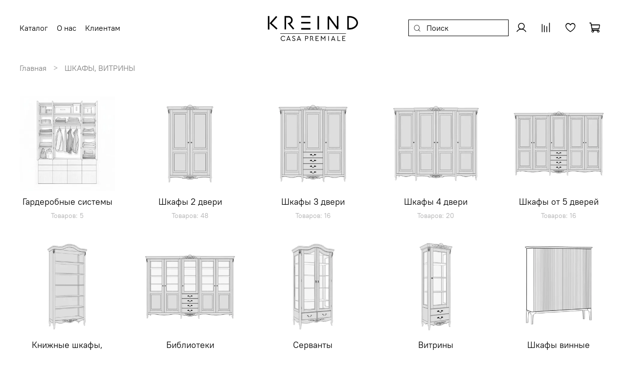

--- FILE ---
content_type: text/html; charset=utf-8
request_url: https://www.kreind.ru/collection/shkafy-i-pr
body_size: 97108
content:


<!DOCTYPE html>
<html
  style="
    --color-btn-bg:#2D2D2D;
--color-btn-bg-is-dark:true;
--bg:#ffffff;
--bg-is-dark:false;

--color-text: var(--color-text-dark);
--color-text-minor-shade: var(--color-text-dark-minor-shade);
--color-text-major-shade: var(--color-text-dark-major-shade);
--color-text-half-shade: var(--color-text-dark-half-shade);

--color-notice-warning-is-dark:false;
--color-notice-success-is-dark:false;
--color-notice-error-is-dark:false;
--color-notice-info-is-dark:false;
--color-form-controls-bg:var(--bg);
--color-form-controls-bg-disabled:var(--bg-minor-shade);
--color-form-controls-border-color:var(--bg-half-shade);
--color-form-controls-color:var(--color-text);
--is-editor:false;


  "
  >
  <head><meta data-config="{&quot;collection_products_count&quot;:448}" name="page-config" content="" /><meta data-config="{&quot;money_with_currency_format&quot;:{&quot;delimiter&quot;:&quot; &quot;,&quot;separator&quot;:&quot;,&quot;,&quot;format&quot;:&quot;%n\u0026nbsp;%u&quot;,&quot;unit&quot;:&quot;руб&quot;,&quot;show_price_without_cents&quot;:1},&quot;currency_code&quot;:&quot;RUR&quot;,&quot;currency_iso_code&quot;:&quot;RUB&quot;,&quot;default_currency&quot;:{&quot;title&quot;:&quot;Российский рубль&quot;,&quot;code&quot;:&quot;RUR&quot;,&quot;rate&quot;:1.0,&quot;format_string&quot;:&quot;%n\u0026nbsp;%u&quot;,&quot;unit&quot;:&quot;руб&quot;,&quot;price_separator&quot;:&quot;,&quot;,&quot;is_default&quot;:true,&quot;price_delimiter&quot;:&quot;&quot;,&quot;show_price_with_delimiter&quot;:true,&quot;show_price_without_cents&quot;:true},&quot;facebook&quot;:{&quot;pixelActive&quot;:false,&quot;currency_code&quot;:&quot;RUB&quot;,&quot;use_variants&quot;:false},&quot;vk&quot;:{&quot;pixel_active&quot;:null,&quot;price_list_id&quot;:null},&quot;new_ya_metrika&quot;:true,&quot;ecommerce_data_container&quot;:&quot;dataLayer&quot;,&quot;common_js_version&quot;:null,&quot;vue_ui_version&quot;:null,&quot;feedback_captcha_enabled&quot;:true,&quot;account_id&quot;:197378,&quot;hide_items_out_of_stock&quot;:false,&quot;forbid_order_over_existing&quot;:false,&quot;minimum_items_price&quot;:null,&quot;enable_comparison&quot;:true,&quot;locale&quot;:&quot;ru&quot;,&quot;client_group&quot;:null,&quot;consent_to_personal_data&quot;:{&quot;active&quot;:false,&quot;obligatory&quot;:false,&quot;description&quot;:&quot;\u003cp\u003eНастоящим подтверждаю, что я ознакомлен и согласен с условиями \u003ca href=\&quot;/page/oferta\&quot; target=\&quot;blank\&quot;\u003eоферты и политики конфиденциальности\u003c/a\u003e.\u003c/p\u003e&quot;},&quot;recaptcha_key&quot;:&quot;6LfXhUEmAAAAAOGNQm5_a2Ach-HWlFKD3Sq7vfFj&quot;,&quot;recaptcha_key_v3&quot;:&quot;6LcZi0EmAAAAAPNov8uGBKSHCvBArp9oO15qAhXa&quot;,&quot;yandex_captcha_key&quot;:&quot;ysc1_ec1ApqrRlTZTXotpTnO8PmXe2ISPHxsd9MO3y0rye822b9d2&quot;,&quot;checkout_float_order_content_block&quot;:false,&quot;available_products_characteristics_ids&quot;:null,&quot;sber_id_app_id&quot;:&quot;5b5a3c11-72e5-4871-8649-4cdbab3ba9a4&quot;,&quot;theme_generation&quot;:4,&quot;quick_checkout_captcha_enabled&quot;:false,&quot;max_order_lines_count&quot;:500,&quot;sber_bnpl_min_amount&quot;:1000,&quot;sber_bnpl_max_amount&quot;:150000,&quot;counter_settings&quot;:{&quot;data_layer_name&quot;:&quot;dataLayer&quot;,&quot;new_counters_setup&quot;:false,&quot;add_to_cart_event&quot;:true,&quot;remove_from_cart_event&quot;:true,&quot;add_to_wishlist_event&quot;:true},&quot;site_setting&quot;:{&quot;show_cart_button&quot;:true,&quot;show_service_button&quot;:false,&quot;show_marketplace_button&quot;:false,&quot;show_quick_checkout_button&quot;:false},&quot;warehouses&quot;:[],&quot;captcha_type&quot;:&quot;google&quot;,&quot;human_readable_urls&quot;:false}" name="shop-config" content="" /><meta name='js-evnvironment' content='production' /><meta name='default-locale' content='ru' /><meta name='insales-redefined-api-methods' content="[]" />
<!--InsalesCounter -->
<script type="text/javascript">
(function() {
  if (typeof window.__insalesCounterId !== 'undefined') {
    return;
  }

  try {
    Object.defineProperty(window, '__insalesCounterId', {
      value: 197378,
      writable: true,
      configurable: true
    });
  } catch (e) {
    console.error('InsalesCounter: Failed to define property, using fallback:', e);
    window.__insalesCounterId = 197378;
  }

  if (typeof window.__insalesCounterId === 'undefined') {
    console.error('InsalesCounter: Failed to set counter ID');
    return;
  }

  let script = document.createElement('script');
  script.async = true;
  script.src = '/javascripts/insales_counter.js?7';
  let firstScript = document.getElementsByTagName('script')[0];
  firstScript.parentNode.insertBefore(script, firstScript);
})();
</script>
<!-- /InsalesCounter -->

    <!-- meta -->
<meta charset="UTF-8"><title>Дизайнерские шкафы — купить в Москве в интернет-магазине премиальной мебели KREIND, шкафы с доставкой по России, цены в каталоге</title><meta name="description" content="Дизайнерские шкафы по выгодным ценам от российского производителя корпусной и мягкой мебели мирового уровня в интернет-магазине KREIND. &#10148; Купите шкаф премиум-класса с доставкой по Москве и России.">
<meta data-config="{&quot;static-versioned&quot;: &quot;1.38&quot;}" name="theme-meta-data" content="">

<script type="application/ld+json">
{
	"@context": "https://schema.org",
	"@type": "BreadcrumbList",
	"itemListElement": [
	{
		"@type": "ListItem",
		"position": 1,
		"name": "Главная",
		"item": "https://www.kreind.ru"
	},{
							"@type": "ListItem",
							"position": 2,
							"name": "ШКАФЫ, ВИТРИНЫ",
							"item": "https://www.kreind.ru/collection/shkafy-i-pr"
						}]
}</script>



<meta name="robots" content="index,follow">
<meta http-equiv="X-UA-Compatible" content="IE=edge,chrome=1">
<meta name="viewport" content="width=device-width, initial-scale=1.0">
<meta name="SKYPE_TOOLBAR" content="SKYPE_TOOLBAR_PARSER_COMPATIBLE">
<meta name="format-detection" content="telephone=no">

<!-- canonical url--><link rel="canonical" href="https://www.kreind.ru/collection/shkafy-i-pr">

<!-- rss feed-->
  
    <meta property="og:title" content="ШКАФЫ, ВИТРИНЫ">
  
  
    
      <meta property="og:image" content="https://static.insales-cdn.com/images/collections/1/6017/96499585/s_Шкаф.jpg">
    
  
  <meta property="og:type" content="website">
  <meta property="og:url" content="https://www.kreind.ru/collection/shkafy-i-pr">




<!-- icons-->
<!-- icons-->
      
      <link rel="icon" type="image/png" href="https://static.insales-cdn.com/files/1/1673/108136073/original/favicon.png">
      <link rel="icon" type="image/png" sizes="16x16" href="https://static.insales-cdn.com/r/8fAeGGB-tpU/rs:fill-down:16:16:1/q:100/plain/files/1/1673/108136073/original/favicon.png@png">
      <link rel="icon" type="image/png" sizes="32x32" href="https://static.insales-cdn.com/r/DqEcxINQehk/rs:fill-down:32:32:1/q:100/plain/files/1/1673/108136073/original/favicon.png@png">
      <link rel="icon" type="image/png" sizes="48x48" href="https://static.insales-cdn.com/r/ub_gmmL9Aaw/rs:fill-down:48:48:1/q:100/plain/files/1/1673/108136073/original/favicon.png@png">
      <link rel="apple-touch-icon-precomposed" sizes="180x180" href="https://static.insales-cdn.com/r/jl6RjiAeBTg/rs:fill-down:180:180:1/q:100/plain/files/1/1673/108136073/original/favicon.png@png">
      <link rel="apple-touch-icon-precomposed" sizes="167x167" href="https://static.insales-cdn.com/r/-vrNH7idKt8/rs:fill-down:167:167:1/q:100/plain/files/1/1673/108136073/original/favicon.png@png">
      <link rel="apple-touch-icon-precomposed" sizes="152x152" href="https://static.insales-cdn.com/r/ZIfbZrhqkV4/rs:fill-down:152:152:1/q:100/plain/files/1/1673/108136073/original/favicon.png@png">
      <link rel="apple-touch-icon-precomposed" sizes="120x120" href="https://static.insales-cdn.com/r/6_Fhd37DaZs/rs:fill-down:120:120:1/q:100/plain/files/1/1673/108136073/original/favicon.png@png">
      <link rel="apple-touch-icon-precomposed" sizes="76x76" href="https://static.insales-cdn.com/r/e1Cv-XUYLhU/rs:fill-down:76:76:1/q:100/plain/files/1/1673/108136073/original/favicon.png@png">
      <link rel="apple-touch-icon" href="https://static.insales-cdn.com/files/1/1673/108136073/original/favicon.png"><meta name="msapplication-TileColor" content="#2D2D2D">
  <meta name="msapplication-TileImage" content="https://static.insales-cdn.com/r/zF5BeOghqEA/rs:fill-down:144:144:1/q:100/plain/files/1/1673/108136073/original/favicon.png@png"><style media="screen">
  @supports (content-visibility: hidden) {
    body:not(.settings_loaded) {
      content-visibility: hidden;
    }
  }
  @supports not (content-visibility: hidden) {
    body:not(.settings_loaded) {
      visibility: hidden;
    }
  }
</style>

  </head>
  <body data-multi-lang="false" data-theme-template="collection" data-sidebar-type="sticky" data-sidebar-position="left">
    <div class="preloader">
      <div class="lds-ellipsis"><div></div><div></div><div></div><div></div></div>
    </div>
    <noscript>
<div class="njs-alert-overlay">
  <div class="njs-alert-wrapper">
    <div class="njs-alert">
      <p></p>
    </div>
  </div>
</div>
</noscript>

    <div class="page_layout page_layout_sticky_left page_layout_section_top">
      <header>
      
        <div
  class="layout widget-type_widget_v4_header_12_2fb2e944913fa9565df4e314db7ada4e"
  style="--logo-img:'https://static.insales-cdn.com/files/1/4009/99520425/original/ЛОГО_новый_Монтажная_область_1-17_174c8d3039a1f2f01e2e9bbdca0c3f5a.png'; --logo-max-width:220px; --live-search:true; --hide-search:false; --hide-language:false; --hide-personal:false; --hide-compare:false; --hide-favorite:false; --hide-menu-photo:false; --bage-bg:#000000; --bage-bg-is-dark:true; --bage-bg-minor-shade:#1a1a1a; --bage-bg-minor-shade-is-dark:true; --bage-bg-major-shade:#333333; --bage-bg-major-shade-is-dark:true; --bage-bg-half-shade:#808080; --bage-bg-half-shade-is-dark:true; --bg:#FFFFFF; --bg-is-light:true; --bg-minor-shade:#f7f7f7; --bg-minor-shade-is-light:true; --bg-major-shade:#ededed; --bg-major-shade-is-light:true; --bg-half-shade:#808080; --bg-half-shade-is-dark:true; --header-height:75vh; --header-height-mobile:35vh; --img-ratio-banner:1; --img-border-radius:8px; --color-text-banner:#ffffff; --color-text-banner-is-light:true; --color-text-banner-minor-shade:#f7f7f7; --color-text-banner-minor-shade-is-light:true; --color-text-banner-major-shade:#ededed; --color-text-banner-major-shade-is-light:true; --color-text-banner-half-shade:#808080; --color-text-banner-half-shade-is-dark:true; --img-ratio:2; --autoplay:true; --autoplay-delay:5s; --color-btn-sl-bg:#000000; --color-btn-sl-bg-is-dark:true; --color-btn-sl-bg-minor-shade:#1a1a1a; --color-btn-sl-bg-minor-shade-is-dark:true; --color-btn-sl-bg-major-shade:#333333; --color-btn-sl-bg-major-shade-is-dark:true; --color-btn-sl-bg-half-shade:#808080; --color-btn-sl-bg-half-shade-is-dark:true; --banner-overlay-opacity:0.4; --mobile-panel-right-btn:cart; --img-contain:false; --hide-desktop:false; --hide-mobile:false;"
  data-widget-drop-item-id="197824169"
  
  >
  <div class="layout__content">
    

  

  

  

  

  <div class="header-slider  second ">

  <div class="header header_no-languages">
    <div class="header__content"  style="padding: 10px 40px">
      <div class="header__area-show-menu">
        <button type="button" class="button button_size-s header__show-menu-btn js-show-side-panel" style="background: transparent">
          <span class="icon icon-bars"></span>
          <span class="header__show-menu-text">Меню</span>
        </button>
      </div>

      <div class="header__area-logo">
        
  
    
      <a href=" / " class="header__logo">
        <img src="https://static.insales-cdn.com/files/1/4009/99520425/original/ЛОГО_новый_Монтажная_область_1-17_174c8d3039a1f2f01e2e9bbdca0c3f5a.png" alt="KREIND" title="KREIND">
      </a>
    
  
  
      </div>

      <div class="header__area-controls">
        
  <div class="header__search">
    <form action="/search" method="get" class="header__search-form">
      <input type="text" autocomplete="off" class="form-control form-control_size-l header__search-field" name="q" value="" placeholder="Поиск"  data-search-field >
      <input type="hidden" name="lang" value="ru">
      <div class="header__search__results" data-search-result></div>
    </form>
    <button type="button" class="header__search-btn js-show-search">
      <span class="icon icon-search _show"></span>
      <span class="icon icon-times _hide"></span>
    </button>
  </div>
  

        
          <a href="/client_account/orders" class="header__control-btn header__cabinet">
            <span class="icon icon-user"></span>
          </a>
        

        
          
          <a href="/compares" class="header__control-btn header__compare" data-compare-counter-btn>
            <span class="icon icon-compare">
              <span class="header__control-bage compare-empty" data-compare-counter>0</span>
            </span>
          </a>
          
        

        
        <a href="/favorites" class="header__control-btn header__favorite">
          <span class="icon icon-favorites">
            <span class="header__control-bage favorites-empty" data-ui-favorites-counter>0</span>
          </span>
        </a>
        

        
          <a href="/cart_items" class="header__control-btn header__cart">
            <span class="icon icon-cart">
              <span class="header__control-bage cart-empty" data-cart-positions-count></span>
            </span>
          </a>
        

        

        
  
  

      </div>

      <div class="header__area-collections">
        
  
  
  

  <div class="header__collections-head">Каталог
    <ul class="header__collections" data-navigation>
	
	
	  
	  
	  
	  
      
	  
	  
      
	  
	  <div class="header__collections-colls">
	  
      
        
        
        

        
        

        
        

        
          

          

          <li class="header__collections-item level-1" data-navigation-item>
            <div class="header__collections-controls">
              <a href="/collection/mebel" class="header__collections-link" data-navigation-link="/collection/mebel" >
                КОЛЛЕКЦИИ
              </a>
            </div>
			
			
				<div class="menu-subcolls">
					
						<div class="menu-subcolls__item">
						  <a href="/collection/romantic-all" class="header__collections-link" data-navigation-link="/collection/mebel" >
							Группа Romantic
						  </a>						
						</div>
					
						<div class="menu-subcolls__item">
						  <a href="/collection/r-po-tipu-korpusa" class="header__collections-link" data-navigation-link="/collection/mebel" >
							Romantic по типу корпуса
						  </a>						
						</div>
					
						<div class="menu-subcolls__item">
						  <a href="/collection/primo-all" class="header__collections-link" data-navigation-link="/collection/mebel" >
							Группа PRIMO
						  </a>						
						</div>
					
						<div class="menu-subcolls__item">
						  <a href="/collection/pr-po-tipu-korpusa" class="header__collections-link" data-navigation-link="/collection/mebel" >
							PRIMO по типу корпуса
						  </a>						
						</div>
					
						<div class="menu-subcolls__item">
						  <a href="/collection/facet" class="header__collections-link" data-navigation-link="/collection/mebel" >
							Facet
						  </a>						
						</div>
					
						<div class="menu-subcolls__item">
						  <a href="/collection/doku" class="header__collections-link" data-navigation-link="/collection/mebel" >
							Документация
						  </a>						
						</div>
					
				</div>
			
			
          </li>


        

      
        
        
        

        
        

        
        

        

      
        
        
        

        
        

        
        

        

      
        
        
        

        
        

        
        

        

      
        
        
        

        
        

        
        

        

      
        
        
        

        
        

        
        

        

      
        
        
        

        
        

        
        

        

      
        
        
        

        
        

        
        

        

      
        
        
        

        
        

        
        

        

      
        
        
        

        
        

        
        

        

      
        
        
        

        
        

        
        

        

      
        
        
        

        
        

        
        

        

      
        
        
        

        
        

        
        

        

      
        
        
        

        
        

        
        

        

      
        
        
        

        
        

        
        

        

      
        
        
        

        
        

        
        

        

      
        
        
        

        
        

        
        

        

      
        
        
        

        
        

        
        

        

      
        
        
        

        
        

        
        

        

      
        
        
        

        
        

        
        

        

      
        
        
        

        
        

        
        

        

      
        
        
        

        
        

        
        

        

      
        
        
        

        
        

        
        

        

      
        
        
        

        
        

        
        

        

      
        
        
        

        
        

        
        

        

      
        
        
        

        
        

        
        

        

      
        
        
        

        
        

        
        

        

      
        
        
        

        
        

        
        

        

      
        
        
        

        
        

        
        

        

      
        
        
        

        
        

        
        

        

      
        
        
        

        
        

        
        

        

      
        
        
        

        
        

        
        

        

      
        
        
        

        
        

        
        

        

      
        
        
        

        
        

        
        

        

      
        
        
        

        
        

        
        

        

      
        
        
        

        
        

        
        

        

      
        
        
        

        
        

        
        

        

      
        
        
        

        
        

        
        

        

      
        
        
        

        
        

        
        

        

      
        
        
        

        
        

        
        

        

      
        
        
        

        
        

        
        

        

      
        
        
        

        
        

        
        

        

      
        
        
        

        
        

        
        

        

      
        
        
        

        
        

        
        

        

      
        
        
        

        
        

        
        

        

      
        
        
        

        
        

        
        

        

      
        
        
        

        
        

        
        

        

      
        
        
        

        
        

        
        

        

      
        
        
        

        
        

        
        

        

      
        
        
        

        
        

        
        

        

      
        
        
        

        
        

        
        

        

      
        
        
        

        
        

        
        

        

      
        
        
        

        
        

        
        

        

      
        
        
        

        
        

        
        

        

      
        
        
        

        
        

        
        

        

      
        
        
        

        
        

        
        

        

      
        
        
        

        
        

        
        

        

      
        
        
        

        
        

        
        

        

      
        
        
        

        
        

        
        

        

      
        
        
        

        
        

        
        

        

      
        
        
        

        
        

        
        

        

      
        
        
        

        
        

        
        

        

      
        
        
        

        
        

        
        

        

      
        
        
        

        
        

        
        

        

      
        
        
        

        
        

        
        

        

      
        
        
        

        
        

        
        

        

      
        
        
        

        
        

        
        

        

      
        
        
        

        
        

        
        

        

      
        
        
        

        
        

        
        

        

      
        
        
        

        
        

        
        

        

      
        
        
        

        
        

        
        

        

      
        
        
        

        
        

        
        

        

      
        
        
        

        
        

        
        

        

      
        
        
        

        
        

        
        

        

      
        
        
        

        
        

        
        

        

      
        
        
        

        
        

        
        

        

      
        
        
        

        
        

        
        

        

      
        
        
        

        
        

        
        

        

      
        
        
        

        
        

        
        

        

      
        
        
        

        
        

        
        

        

      
        
        
        

        
        

        
        

        

      
        
        
        

        
        

        
        

        

      
        
        
        

        
        

        
        

        

      
        
        
        

        
        

        
        

        

      
        
        
        

        
        

        
        

        

      
        
        
        

        
        

        
        

        

      
        
        
        

        
        

        
        

        

      
        
        
        

        
        

        
        

        

      
        
        
        

        
        

        
        

        

      
        
        
        

        
        

        
        

        

      
        
        
        

        
        

        
        

        

      
        
        
        

        
        

        
        

        

      
        
        
        

        
        

        
        

        

      
        
        
        

        
        

        
        

        

      
        
        
        

        
        

        
        

        

      
        
        
        

        
        

        
        

        

      
        
        
        

        
        

        
        

        

      
        
        
        

        
        

        
        

        

      
        
        
        

        
        

        
        

        

      
        
        
        

        
        

        
        

        

      
        
        
        

        
        

        
        

        

      
        
        
        

        
        

        
        

        

      
        
        
        

        
        

        
        

        

      
        
        
        

        
        

        
        

        

      
        
        
        

        
        

        
        

        

      
        
        
        

        
        

        
        

        

      
        
        
        

        
        

        
        

        

      
        
        
        

        
        

        
        

        

      
        
        
        

        
        

        
        

        

      
        
        
        

        
        

        
        

        

      
        
        
        

        
        

        
        

        

      
        
        
        

        
        

        
        

        

      
        
        
        

        
        

        
        

        

      
        
        
        

        
        

        
        

        

      
        
        
        

        
        

        
        

        

      
        
        
        

        
        

        
        

        

      
        
        
        

        
        

        
        

        

      
        
        
        

        
        

        
        

        

      
        
        
        

        
        

        
        

        

      
        
        
        

        
        

        
        

        

      
        
        
        

        
        

        
        

        

      
        
        
        

        
        

        
        

        

      
        
        
        

        
        

        
        

        

      
        
        
        

        
        

        
        

        

      
        
        
        

        
        

        
        

        

      
        
        
        

        
        

        
        

        

      
        
        
        

        
        

        
        

        

      
        
        
        

        
        

        
        

        

      
        
        
        

        
        

        
        

        

      
        
        
        

        
        

        
        

        

      
        
        
        

        
        

        
        

        

      
        
        
        

        
        

        
        

        

      
        
        
        

        
        

        
        

        

      
        
        
        

        
        

        
        

        

      
        
        
        

        
        

        
        

        

      
        
        
        

        
        

        
        

        

      
        
        
        

        
        

        
        

        

      
        
        
        

        
        

        
        

        

      
        
        
        

        
        

        
        

        

      
        
        
        

        
        

        
        

        

      
        
        
        

        
        

        
        

        

      
        
        
        

        
        

        
        

        

      
        
        
        

        
        

        
        

        

      
        
        
        

        
        

        
        

        

      
        
        
        

        
        

        
        

        

      
        
        
        

        
        

        
        

        

      
        
        
        

        
        

        
        

        

      
        
        
        

        
        

        
        

        

      
        
        
        

        
        

        
        

        

      
        
        
        

        
        

        
        

        

      
        
        
        

        
        

        
        

        

      
        
        
        

        
        

        
        

        

      
        
        
        

        
        

        
        

        

      
        
        
        

        
        

        
        

        

      
        
        
        

        
        

        
        

        

      
        
        
        

        
        

        
        

        

      
        
        
        

        
        

        
        

        

      
        
        
        

        
        

        
        

        

      
        
        
        

        
        

        
        

        

      
        
        
        

        
        

        
        

        

      
        
        
        

        
        

        
        

        

      
        
        
        

        
        

        
        

        

      
        
        
        

        
        

        
        

        

      
        
        
        

        
        

        
        

        

      
        
        
        

        
        

        
        

        

      
        
        
        

        
        

        
        

        

      
        
        
        

        
        

        
        

        

      
        
        
        

        
        

        
        

        

      
        
        
        

        
        

        
        

        

      
        
        
        

        
        

        
        

        

      
        
        
        

        
        

        
        

        

      
        
        
        

        
        

        
        

        

      
        
        
        

        
        

        
        

        

      
        
        
        

        
        

        
        

        

      
        
        
        

        
        

        
        

        

      
        
        
        

        
        

        
        

        

      
        
        
        

        
        

        
        

        

      
        
        
        

        
        

        
        

        

      
        
        
        

        
        

        
        

        

      
        
        
        

        
        

        
        

        

      
        
        
        

        
        

        
        

        

      
        
        
        

        
        

        
        

        

      
        
        
        

        
        

        
        

        

      
        
        
        

        
        

        
        

        

      
        
        
        

        
        

        
        

        

      
        
        
        

        
        

        
        

        

      
        
        
        

        
        

        
        

        

      
        
        
        

        
        

        
        

        

      
        
        
        

        
        

        
        

        
          

          

          <li class="header__collections-item level-1" data-navigation-item>
            <div class="header__collections-controls">
              <a href="/collection/shkafy-i-pr" class="header__collections-link" data-navigation-link="/collection/shkafy-i-pr" >
                ШКАФЫ, ВИТРИНЫ
              </a>
            </div>
			
			
				<div class="menu-subcolls">
					
						<div class="menu-subcolls__item">
						  <a href="/collection/garderobnye-sistemy" class="header__collections-link" data-navigation-link="/collection/shkafy-i-pr" >
							Гардеробные системы
						  </a>						
						</div>
					
						<div class="menu-subcolls__item">
						  <a href="/collection/shkafy-2-dveri" class="header__collections-link" data-navigation-link="/collection/shkafy-i-pr" >
							Шкафы 2 двери
						  </a>						
						</div>
					
						<div class="menu-subcolls__item">
						  <a href="/collection/shkafy-3-dveri" class="header__collections-link" data-navigation-link="/collection/shkafy-i-pr" >
							Шкафы 3 двери
						  </a>						
						</div>
					
						<div class="menu-subcolls__item">
						  <a href="/collection/shkafy-4-dveri" class="header__collections-link" data-navigation-link="/collection/shkafy-i-pr" >
							Шкафы 4 двери
						  </a>						
						</div>
					
						<div class="menu-subcolls__item">
						  <a href="/collection/shkafy-5-dverey" class="header__collections-link" data-navigation-link="/collection/shkafy-i-pr" >
							Шкафы от 5 дверей
						  </a>						
						</div>
					
						<div class="menu-subcolls__item">
						  <a href="/collection/knizhnye-shkafy" class="header__collections-link" data-navigation-link="/collection/shkafy-i-pr" >
							Книжные шкафы, стеллажи
						  </a>						
						</div>
					
						<div class="menu-subcolls__item">
						  <a href="/collection/biblioteki" class="header__collections-link" data-navigation-link="/collection/shkafy-i-pr" >
							Библиотеки
						  </a>						
						</div>
					
						<div class="menu-subcolls__item">
						  <a href="/collection/servanty" class="header__collections-link" data-navigation-link="/collection/shkafy-i-pr" >
							Серванты
						  </a>						
						</div>
					
						<div class="menu-subcolls__item">
						  <a href="/collection/vitriny" class="header__collections-link" data-navigation-link="/collection/shkafy-i-pr" >
							Витрины
						  </a>						
						</div>
					
						<div class="menu-subcolls__item">
						  <a href="/collection/shkafy-vinnye" class="header__collections-link" data-navigation-link="/collection/shkafy-i-pr" >
							Шкафы винные
						  </a>						
						</div>
					
						<div class="menu-subcolls__item">
						  <a href="/collection/polki-veshalki" class="header__collections-link" data-navigation-link="/collection/shkafy-i-pr" >
							ПРОЧЕЕ
						  </a>						
						</div>
					
				</div>
			
			
          </li>


        

      
        
        
        

        
        

        
        

        

      
        
        
        

        
        

        
        

        

      
        
        
        

        
        

        
        

        

      
        
        
        

        
        

        
        

        

      
        
        
        

        
        

        
        

        

      
        
        
        

        
        

        
        

        

      
        
        
        

        
        

        
        

        

      
        
        
        

        
        

        
        

        

      
        
        
        

        
        

        
        

        

      
        
        
        

        
        

        
        

        

      
        
        
        

        
        

        
        

        

      
        
        
        

        
        

        
        

        
          

          

          <li class="header__collections-item level-1" data-navigation-item>
            <div class="header__collections-controls">
              <a href="/collection/myagkaya-mebel" class="header__collections-link" data-navigation-link="/collection/myagkaya-mebel" >
                МЯГКАЯ МЕБЕЛЬ
              </a>
            </div>
			
			
				<div class="menu-subcolls">
					
						<div class="menu-subcolls__item">
						  <a href="/collection/divany" class="header__collections-link" data-navigation-link="/collection/myagkaya-mebel" >
							Диваны
						  </a>						
						</div>
					
						<div class="menu-subcolls__item">
						  <a href="/collection/kresla" class="header__collections-link" data-navigation-link="/collection/myagkaya-mebel" >
							Кресла
						  </a>						
						</div>
					
						<div class="menu-subcolls__item">
						  <a href="/collection/stulya" class="header__collections-link" data-navigation-link="/collection/myagkaya-mebel" >
							Стулья
						  </a>						
						</div>
					
						<div class="menu-subcolls__item">
						  <a href="/collection/skami-i-banketki" class="header__collections-link" data-navigation-link="/collection/myagkaya-mebel" >
							Скамьи и банкетки
						  </a>						
						</div>
					
						<div class="menu-subcolls__item">
						  <a href="/collection/sunduki" class="header__collections-link" data-navigation-link="/collection/myagkaya-mebel" >
							Сундуки
						  </a>						
						</div>
					
						<div class="menu-subcolls__item">
						  <a href="/collection/pufy" class="header__collections-link" data-navigation-link="/collection/myagkaya-mebel" >
							Пуфы
						  </a>						
						</div>
					
						<div class="menu-subcolls__item">
						  <a href="/collection/otto" class="header__collections-link" data-navigation-link="/collection/myagkaya-mebel" >
							Оттоманки
						  </a>						
						</div>
					
						<div class="menu-subcolls__item">
						  <a href="/collection/t1" class="header__collections-link" data-navigation-link="/collection/myagkaya-mebel" >
							Мягкие прикроватные тумбы T1
						  </a>						
						</div>
					
				</div>
			
			
          </li>


        

      
        
        
        

        
        

        
        

        

      
        
        
        

        
        

        
        

        

      
        
        
        

        
        

        
        

        

      
        
        
        

        
        

        
        

        

      
        
        
        

        
        

        
        

        

      
        
        
        

        
        

        
        

        

      
        
        
        

        
        

        
        

        

      
        
        
        

        
        

        
        

        

      
        
        
        

        
        

        
        

        

      
        
        
        

        
        

        
        

        

      
        
        
        

        
        

        
        

        

      
        
        
        

        
        

        
        

        

      
        
        
        

        
        

        
        

        

      
        
        
        

        
        

        
        

        

      
        
        
        

        
        

        
        

        

      
        
        
        

        
        

        
        

        

      
        
        
        

        
        

        
        

        

      
        
        
        

        
        

        
        

        

      
        
        
        

        
        

        
        

        

      
        
        
        

        
        

        
        

        

      
        
        
        

        
        

        
        

        

      
        
        
        

        
        

        
        

        

      
        
        
        

        
        

        
        

        

      
        
        
        

        
        

        
        

        

      
        
        
        

        
        

        
        

        

      
        
        
        

        
        

        
        

        

      
        
        
        

        
        

        
        

        

      
        
        
        

        
        

        
        

        

      
        
        
        

        
        

        
        

        

      
        
        
        

        
        

        
        

        

      
        
        
        

        
        

        
        

        

      
        
        
        

        
        

        
        

        

      
        
        
        

        
        

        
        

        

      
        
        
        

        
        

        
        

        

      
        
        
        

        
        

        
        

        

      
        
        
        

        
        

        
        

        

      
        
        
        

        
        

        
        

        

      
        
        
        

        
        

        
        

        

      
        
        
        

        
        

        
        

        

      
        
        
        

        
        

        
        

        

      
        
        
        

        
        

        
        

        

      
        
        
        

        
        

        
        

        

      
        
        
        

        
        

        
        

        

      
        
        
        

        
        

        
        

        

      
        
        
        

        
        

        
        

        

      
        
        
        

        
        

        
        

        

      
        
        
        

        
        

        
        

        

      
        
        
        

        
        

        
        

        

      
        
        
        

        
        

        
        

        

      
        
        
        

        
        

        
        

        

      
        
        
        

        
        

        
        

        

      
        
        
        

        
        

        
        

        

      
        
        
        

        
        

        
        

        

      
        
        
        

        
        

        
        

        

      
        
        
        

        
        

        
        

        

      
        
        
        

        
        

        
        

        

      
        
        
        

        
        

        
        

        

      
        
        
        

        
        

        
        

        

      
        
        
        

        
        

        
        

        

      
        
        
        

        
        

        
        

        
          

          

          <li class="header__collections-item level-1" data-navigation-item>
            <div class="header__collections-controls">
              <a href="/collection/krovati" class="header__collections-link" data-navigation-link="/collection/krovati" >
                КРОВАТИ
              </a>
            </div>
			
			
				<div class="menu-subcolls">
					
						<div class="menu-subcolls__item">
						  <a href="/collection/korpusnye-krovati" class="header__collections-link" data-navigation-link="/collection/krovati" >
							Корпусные кровати
						  </a>						
						</div>
					
						<div class="menu-subcolls__item">
						  <a href="/collection/krovati-90x190200" class="header__collections-link" data-navigation-link="/collection/krovati" >
							Корпусные кровати 90x190/200
						  </a>						
						</div>
					
						<div class="menu-subcolls__item">
						  <a href="/collection/krovati-120x200" class="header__collections-link" data-navigation-link="/collection/krovati" >
							Корпусные кровати 120x200
						  </a>						
						</div>
					
						<div class="menu-subcolls__item">
						  <a href="/collection/krovati-140x200" class="header__collections-link" data-navigation-link="/collection/krovati" >
							Корпусные кровати 140x200
						  </a>						
						</div>
					
						<div class="menu-subcolls__item">
						  <a href="/collection/krovati-160x200" class="header__collections-link" data-navigation-link="/collection/krovati" >
							Корпусные кровати 160x200
						  </a>						
						</div>
					
						<div class="menu-subcolls__item">
						  <a href="/collection/krovati-180x200" class="header__collections-link" data-navigation-link="/collection/krovati" >
							Корпусные кровати 180x200
						  </a>						
						</div>
					
						<div class="menu-subcolls__item">
						  <a href="/collection/vary-bed" class="header__collections-link" data-navigation-link="/collection/krovati" >
							С подъёмным механизмом
						  </a>						
						</div>
					
						<div class="menu-subcolls__item">
						  <a href="/collection/pristennye-krovati" class="header__collections-link" data-navigation-link="/collection/krovati" >
							Пристенные кровати
						  </a>						
						</div>
					
						<div class="menu-subcolls__item">
						  <a href="/collection/ktk" class="header__collections-link" data-navigation-link="/collection/krovati" >
							Все виды кроватей
						  </a>						
						</div>
					
				</div>
			
			
          </li>


        

      
        
        
        

        
        

        
        

        

      
        
        
        

        
        

        
        

        

      
        
        
        

        
        

        
        

        

      
        
        
        

        
        

        
        

        

      
        
        
        

        
        

        
        

        

      
        
        
        

        
        

        
        

        

      
        
        
        

        
        

        
        

        

      
        
        
        

        
        

        
        

        

      
        
        
        

        
        

        
        

        

      
        
        
        

        
        

        
        

        

      
        
        
        

        
        

        
        

        

      
        
        
        

        
        

        
        

        

      
        
        
        

        
        

        
        

        

      
        
        
        

        
        

        
        

        

      
        
        
        

        
        

        
        

        

      
        
        
        

        
        

        
        

        

      
        
        
        

        
        

        
        

        

      
        
        
        

        
        

        
        

        

      
        
        
        

        
        

        
        

        

      
        
        
        

        
        

        
        

        

      
        
        
        

        
        

        
        

        

      
        
        
        

        
        

        
        

        

      
        
        
        

        
        

        
        

        

      
        
        
        

        
        

        
        

        

      
        
        
        

        
        

        
        

        

      
        
        
        

        
        

        
        

        

      
        
        
        

        
        

        
        

        

      
        
        
        

        
        

        
        

        

      
        
        
        

        
        

        
        

        

      
        
        
        

        
        

        
        

        

      
        
        
        

        
        

        
        

        

      
        
        
        

        
        

        
        

        

      
        
        
        

        
        

        
        

        

      
        
        
        

        
        

        
        

        

      
        
        
        

        
        

        
        

        

      
        
        
        

        
        

        
        

        

      
        
        
        

        
        

        
        

        

      
        
        
        

        
        

        
        

        

      
        
        
        

        
        

        
        

        

      
        
        
        

        
        

        
        

        

      
        
        
        

        
        

        
        

        

      
        
        
        

        
        

        
        

        

      
        
        
        

        
        

        
        

        

      
        
        
        

        
        

        
        

        

      
        
        
        

        
        

        
        

        

      
        
        
        

        
        

        
        

        

      
        
        
        

        
        

        
        

        

      
        
        
        

        
        

        
        

        

      
        
        
        

        
        

        
        

        

      
        
        
        

        
        

        
        

        

      
        
        
        

        
        

        
        

        

      
        
        
        

        
        

        
        

        

      
        
        
        

        
        

        
        

        

      
        
        
        

        
        

        
        

        

      
        
        
        

        
        

        
        

        

      
        
        
        

        
        

        
        

        

      
        
        
        

        
        

        
        

        

      
        
        
        

        
        

        
        

        

      
        
        
        

        
        

        
        

        

      
        
        
        

        
        

        
        

        

      
        
        
        

        
        

        
        

        

      
        
        
        

        
        

        
        

        

      
        
        
        

        
        

        
        

        

      
        
        
        

        
        

        
        

        

      
        
        
        

        
        

        
        

        

      
        
        
        

        
        

        
        

        

      
        
        
        

        
        

        
        

        

      
        
        
        

        
        

        
        

        

      
        
        
        

        
        

        
        

        

      
        
        
        

        
        

        
        

        

      
        
        
        

        
        

        
        

        

      
        
        
        

        
        

        
        

        

      
        
        
        

        
        

        
        

        

      
        
        
        

        
        

        
        

        

      
        
        
        

        
        

        
        

        

      
        
        
        

        
        

        
        

        

      
        
        
        

        
        

        
        

        

      
        
        
        

        
        

        
        

        

      
        
        
        

        
        

        
        

        

      
        
        
        

        
        

        
        

        

      
        
        
        

        
        

        
        

        

      
        
        
        

        
        

        
        

        

      
        
        
        

        
        

        
        

        

      
        
        
        

        
        

        
        

        

      
        
        
        

        
        

        
        

        

      
        
        
        

        
        

        
        

        

      
        
        
        

        
        

        
        

        

      
        
        
        

        
        

        
        

        

      
        
        
        

        
        

        
        

        

      
        
        
        

        
        

        
        

        

      
        
        
        

        
        

        
        

        

      
        
        
        

        
        

        
        

        

      
        
        
        

        
        

        
        

        

      
        
        
        

        
        

        
        

        

      
        
        
        

        
        

        
        

        

      
        
        
        

        
        

        
        

        

      
        
        
        

        
        

        
        

        

      
        
        
        

        
        

        
        

        

      
        
        
        

        
        

        
        

        

      
        
        
        

        
        

        
        

        

      
        
        
        

        
        

        
        

        

      
        
        
        

        
        

        
        

        

      
        
        
        

        
        

        
        

        

      
        
        
        

        
        

        
        

        

      
        
        
        

        
        

        
        

        

      
        
        
        

        
        

        
        

        

      
        
        
        

        
        

        
        

        

      
        
        
        

        
        

        
        

        

      
        
        
        

        
        

        
        

        

      
        
        
        

        
        

        
        

        

      
        
        
        

        
        

        
        

        

      
        
        
        

        
        

        
        

        

      
        
        
        

        
        

        
        

        

      
        
        
        

        
        

        
        

        

      
        
        
        

        
        

        
        

        

      
        
        
        

        
        

        
        

        

      
        
        
        

        
        

        
        

        

      
        
        
        

        
        

        
        

        

      
        
        
        

        
        

        
        

        

      
        
        
        

        
        

        
        

        

      
        
        
        

        
        

        
        

        

      
        
        
        

        
        

        
        

        

      
        
        
        

        
        

        
        

        

      
        
        
        

        
        

        
        

        
          

          

          <li class="header__collections-item level-1" data-navigation-item>
            <div class="header__collections-controls">
              <a href="/collection/stoly" class="header__collections-link" data-navigation-link="/collection/stoly" >
                СТОЛЫ
              </a>
            </div>
			
			
				<div class="menu-subcolls">
					
						<div class="menu-subcolls__item">
						  <a href="/collection/stoly-obedennye" class="header__collections-link" data-navigation-link="/collection/stoly" >
							Столы обеденные
						  </a>						
						</div>
					
						<div class="menu-subcolls__item">
						  <a href="/collection/stoly-pismennye" class="header__collections-link" data-navigation-link="/collection/stoly" >
							Столы письменные
						  </a>						
						</div>
					
						<div class="menu-subcolls__item">
						  <a href="/collection/konsolnye-stoliki" class="header__collections-link" data-navigation-link="/collection/stoly" >
							Консольные столики
						  </a>						
						</div>
					
						<div class="menu-subcolls__item">
						  <a href="/collection/navershiya-dlya-stolov" class="header__collections-link" data-navigation-link="/collection/stoly" >
							Навершия для столов
						  </a>						
						</div>
					
						<div class="menu-subcolls__item">
						  <a href="/collection/zhurnalnye-stoliki" class="header__collections-link" data-navigation-link="/collection/stoly" >
							Журнальные столики
						  </a>						
						</div>
					
						<div class="menu-subcolls__item">
						  <a href="/collection/tstoliki" class="header__collections-link" data-navigation-link="/collection/stoly" >
							Туалетные столики
						  </a>						
						</div>
					
				</div>
			
			
          </li>


        

      
        
        
        

        
        

        
        

        

      
        
        
        

        
        

        
        

        

      
        
        
        

        
        

        
        

        

      
        
        
        

        
        

        
        

        

      
        
        
        

        
        

        
        

        

      
        
        
        

        
        

        
        

        

      
        
        
        

        
        

        
        

        
          

          

          <li class="header__collections-item level-1" data-navigation-item>
            <div class="header__collections-controls">
              <a href="/collection/komody" class="header__collections-link" data-navigation-link="/collection/komody" >
                КОМОДЫ
              </a>
            </div>
			
			
				<div class="menu-subcolls">
					
						<div class="menu-subcolls__item">
						  <a href="/collection/komody-po-tipu-korpusa" class="header__collections-link" data-navigation-link="/collection/komody" >
							Комоды по типу корпуса
						  </a>						
						</div>
					
						<div class="menu-subcolls__item">
						  <a href="/collection/zrkl-kmd-r" class="header__collections-link" data-navigation-link="/collection/komody" >
							Зеркала к комодам 134.147
						  </a>						
						</div>
					
						<div class="menu-subcolls__item">
						  <a href="/collection/nvr-kmd-r" class="header__collections-link" data-navigation-link="/collection/komody" >
							Навершия к буфетам 126
						  </a>						
						</div>
					
				</div>
			
			
          </li>


        

      
        
        
        

        
        

        
        

        

      
        
        
        

        
        

        
        

        

      
        
        
        

        
        

        
        

        

      
        
        
        

        
        

        
        

        

      
        
        
        

        
        

        
        

        

      
        
        
        

        
        

        
        

        

      
        
        
        

        
        

        
        

        

      
        
        
        

        
        

        
        

        

      
        
        
        

        
        

        
        

        

      
        
        
        

        
        

        
        

        

      
        
        
        

        
        

        
        

        

      
        
        
        

        
        

        
        

        

      
        
        
        

        
        

        
        

        

      
        
        
        

        
        

        
        

        

      
        
        
        

        
        

        
        

        

      
        
        
        

        
        

        
        

        

      
        
        
        

        
        

        
        

        

      
        
        
        

        
        

        
        

        

      
        
        
        

        
        

        
        

        

      
        
        
        

        
        

        
        

        

      
        
        
        

        
        

        
        

        

      
        
        
        

        
        

        
        

        
          

          

          <li class="header__collections-item level-1" data-navigation-item>
            <div class="header__collections-controls">
              <a href="/collection/zerkala" class="header__collections-link" data-navigation-link="/collection/zerkala" >
                ЗЕРКАЛА
              </a>
            </div>
			
			
				<div class="menu-subcolls">
					
						<div class="menu-subcolls__item">
						  <a href="/collection/napolnye-zerkala" class="header__collections-link" data-navigation-link="/collection/zerkala" >
							Напольные зеркала
						  </a>						
						</div>
					
						<div class="menu-subcolls__item">
						  <a href="/collection/nastennye-zerkala" class="header__collections-link" data-navigation-link="/collection/zerkala" >
							Настенные зеркала
						  </a>						
						</div>
					
						<div class="menu-subcolls__item">
						  <a href="/collection/zerkala-stl-kmd" class="header__collections-link" data-navigation-link="/collection/zerkala" >
							Зеркала для столов и комодов
						  </a>						
						</div>
					
				</div>
			
			
          </li>


        

      
        
        
        

        
        

        
        

        

      
        
        
        

        
        

        
        

        

      
        
        
        

        
        

        
        

        

      
        
        
        

        
        

        
        

        
          

          

          <li class="header__collections-item level-1" data-navigation-item>
            <div class="header__collections-controls">
              <a href="/collection/tumbochki" class="header__collections-link" data-navigation-link="/collection/tumbochki" >
                ТУМБОЧКИ
              </a>
            </div>
			
			
				<div class="menu-subcolls">
					
						<div class="menu-subcolls__item">
						  <a href="/collection/prikrovatnye-tumby" class="header__collections-link" data-navigation-link="/collection/tumbochki" >
							Прикроватные тумбы
						  </a>						
						</div>
					
						<div class="menu-subcolls__item">
						  <a href="/collection/tv-tumby" class="header__collections-link" data-navigation-link="/collection/tumbochki" >
							ТВ тумбы
						  </a>						
						</div>
					
						<div class="menu-subcolls__item">
						  <a href="/collection/tumby-bolshie" class="header__collections-link" data-navigation-link="/collection/tumbochki" >
							Тумбы большие
						  </a>						
						</div>
					
				</div>
			
			
          </li>


        

      
        
        
        

        
        

        
        

        

      
        
        
        

        
        

        
        

        

      
        
        
        

        
        

        
        

        

      
        
        
        

        
        

        
        

        

      
        
        
        

        
        

        
        

        

      
        
        
        

        
        

        
        

        

      
        
        
        

        
        

        
        

        

      
        
        
        

        
        

        
        

        

      
        
        
        

        
        

        
        

        

      
        
        
        

        
        

        
        

        

      
        
        
        

        
        

        
        

        

      
        
        
        

        
        

        
        

        
          

          

          <li class="header__collections-item level-1" data-navigation-item>
            <div class="header__collections-controls">
              <a href="/collection/sz" class="header__collections-link" data-navigation-link="/collection/sz" >
                Складской запас
              </a>
            </div>
			
			
				<div class="menu-subcolls">
					
						<div class="menu-subcolls__item">
						  <a href="/collection/sz-kr" class="header__collections-link" data-navigation-link="/collection/sz" >
							Кровати
						  </a>						
						</div>
					
						<div class="menu-subcolls__item">
						  <a href="/collection/sz-km" class="header__collections-link" data-navigation-link="/collection/sz" >
							Корпусная мебель
						  </a>						
						</div>
					
						<div class="menu-subcolls__item">
						  <a href="/collection/sz-mm" class="header__collections-link" data-navigation-link="/collection/sz" >
							Мягкая мебель
						  </a>						
						</div>
					
				</div>
			
			
          </li>


        

      
        
        
        

        
        

        
        

        

      
        
        
        

        
        

        
        

        

      
        
        
        

        
        

        
        

        

      
        
        
        

        
        

        
        

        
          

          

          <li class="header__collections-item level-1" data-navigation-item>
            <div class="header__collections-controls">
              <a href="/collection/news" class="header__collections-link" data-navigation-link="/collection/news" >
                Новинки
              </a>
            </div>
			
			
			
          </li>


        

      
      
	  </div>
	  
	  
	  
	  
	  
	  
      <div class="header__collections-image">
        
		
        
        
		
		
		


        
        
        
        

        
			
			
            <a href="/collection/mebel" class="img-ratio img-ratio_cover header__collections-photo">
              <div class="img-ratio__inner">
            
                <picture>
                  <source srcset="https://static.insales-cdn.com/r/-_Ub-AzXJvM/rs:fit:500:500:1/plain/images/collections/1/5296/2069680/117.jpg@webp" type="image/webp" alt="КОЛЛЕКЦИИ" loading="lazy">
                  <img src="https://static.insales-cdn.com/r/LC8N5vIW_wg/rs:fit:500:500:1/plain/images/collections/1/5296/2069680/117.jpg@jpg" loading="lazy" alt="КОЛЛЕКЦИИ">
                </picture>
              
          </div>
        </a>
        
        

        
			
			
            <a href="/collection/shkafy-i-pr" class="img-ratio img-ratio_cover header__collections-photo">
              <div class="img-ratio__inner">
            
                <picture>
                  <source srcset="https://static.insales-cdn.com/r/e_Q0y_jwuDM/rs:fit:500:500:1/plain/images/collections/1/6017/96499585/s_%D0%A8%D0%BA%D0%B0%D1%84.jpg@webp" type="image/webp" alt="ШКАФЫ, ВИТРИНЫ" loading="lazy">
                  <img src="https://static.insales-cdn.com/r/bJsRy7W31qg/rs:fit:500:500:1/plain/images/collections/1/6017/96499585/s_%D0%A8%D0%BA%D0%B0%D1%84.jpg@jpg" loading="lazy" alt="ШКАФЫ, ВИТРИНЫ">
                </picture>
              
          </div>
        </a>
        
        

        
			
			
            <a href="/collection/myagkaya-mebel" class="img-ratio img-ratio_cover header__collections-photo">
              <div class="img-ratio__inner">
            
                <picture>
                  <source srcset="https://static.insales-cdn.com/r/lMHhmTWMHCQ/rs:fit:500:500:1/plain/images/collections/1/4440/1937752/M12.jpg@webp" type="image/webp" alt="МЯГКАЯ МЕБЕЛЬ" loading="lazy">
                  <img src="https://static.insales-cdn.com/r/hmd8kigXxs8/rs:fit:500:500:1/plain/images/collections/1/4440/1937752/M12.jpg@jpg" loading="lazy" alt="МЯГКАЯ МЕБЕЛЬ">
                </picture>
              
          </div>
        </a>
        
        

        
			
			
            <a href="/collection/krovati" class="img-ratio img-ratio_cover header__collections-photo">
              <div class="img-ratio__inner">
            
                <picture>
                  <source srcset="https://static.insales-cdn.com/r/rPjaHfN0awE/rs:fit:500:500:1/plain/images/collections/1/6025/96499593/s_%D0%9A%D1%80%D0%BE%D0%B2%D0%B0%D1%82%D1%8C.jpg@webp" type="image/webp" alt="КРОВАТИ" loading="lazy">
                  <img src="https://static.insales-cdn.com/r/vB4m3QYTPs0/rs:fit:500:500:1/plain/images/collections/1/6025/96499593/s_%D0%9A%D1%80%D0%BE%D0%B2%D0%B0%D1%82%D1%8C.jpg@jpg" loading="lazy" alt="КРОВАТИ">
                </picture>
              
          </div>
        </a>
        
        

        
			
			
            <a href="/collection/stoly" class="img-ratio img-ratio_cover header__collections-photo">
              <div class="img-ratio__inner">
            
                <picture>
                  <source srcset="https://static.insales-cdn.com/r/HnjwFPPSxWU/rs:fit:500:500:1/plain/images/collections/1/6001/96499569/s_%D0%A1%D1%82%D0%BE%D0%BB.jpg@webp" type="image/webp" alt="СТОЛЫ" loading="lazy">
                  <img src="https://static.insales-cdn.com/r/2POxT_COZh0/rs:fit:500:500:1/plain/images/collections/1/6001/96499569/s_%D0%A1%D1%82%D0%BE%D0%BB.jpg@jpg" loading="lazy" alt="СТОЛЫ">
                </picture>
              
          </div>
        </a>
        
        

        
			
			
            <a href="/collection/komody" class="img-ratio img-ratio_cover header__collections-photo">
              <div class="img-ratio__inner">
            
                <picture>
                  <source srcset="https://static.insales-cdn.com/r/5cOf2cdLyjk/rs:fit:500:500:1/plain/images/collections/1/5993/96499561/s_%D0%9A%D0%BE%D0%BC%D0%BE%D0%B4.jpg@webp" type="image/webp" alt="КОМОДЫ" loading="lazy">
                  <img src="https://static.insales-cdn.com/r/GltXZMKjgyo/rs:fit:500:500:1/plain/images/collections/1/5993/96499561/s_%D0%9A%D0%BE%D0%BC%D0%BE%D0%B4.jpg@jpg" loading="lazy" alt="КОМОДЫ">
                </picture>
              
          </div>
        </a>
        
        

        
			
			
            <a href="/collection/zerkala" class="img-ratio img-ratio_cover header__collections-photo">
              <div class="img-ratio__inner">
            
                <picture>
                  <source srcset="https://static.insales-cdn.com/r/CHTcJiFLaro/rs:fit:500:500:1/plain/images/collections/1/5985/96499553/s_%D0%97%D0%B5%D1%80%D0%BA%D0%B0%D0%BB%D0%BE_.jpg@webp" type="image/webp" alt="ЗЕРКАЛА" loading="lazy">
                  <img src="https://static.insales-cdn.com/r/HnKO6FeG8JA/rs:fit:500:500:1/plain/images/collections/1/5985/96499553/s_%D0%97%D0%B5%D1%80%D0%BA%D0%B0%D0%BB%D0%BE_.jpg@jpg" loading="lazy" alt="ЗЕРКАЛА">
                </picture>
              
          </div>
        </a>
        
        

        
			
			
            <a href="/collection/tumbochki" class="img-ratio img-ratio_cover header__collections-photo">
              <div class="img-ratio__inner">
            
                <picture>
                  <source srcset="https://static.insales-cdn.com/r/UNO09W4Pvac/rs:fit:500:500:1/plain/images/collections/1/5977/96499545/s_%D0%A2%D1%83%D0%BC%D0%B1%D0%B0%D0%9F%D1%80%D0%B8%D0%BA%D1%80%D0%BE%D0%B2%D0%B0%D1%82%D0%BD%D0%B0%D1%8F.jpg@webp" type="image/webp" alt="ТУМБОЧКИ" loading="lazy">
                  <img src="https://static.insales-cdn.com/r/VTfzUDjkDQA/rs:fit:500:500:1/plain/images/collections/1/5977/96499545/s_%D0%A2%D1%83%D0%BC%D0%B1%D0%B0%D0%9F%D1%80%D0%B8%D0%BA%D1%80%D0%BE%D0%B2%D0%B0%D1%82%D0%BD%D0%B0%D1%8F.jpg@jpg" loading="lazy" alt="ТУМБОЧКИ">
                </picture>
              
          </div>
        </a>
        
        

        
			
			
            <a href="/collection/sz" class="img-ratio img-ratio_cover header__collections-photo">
              <div class="img-ratio__inner">
            
                <picture>
                  <source srcset="https://static.insales-cdn.com/r/UvxbJNLMVSg/rs:fit:500:500:1/plain/images/collections/1/7201/95632417/M08.jpg@webp" type="image/webp" alt="Складской запас" loading="lazy">
                  <img src="https://static.insales-cdn.com/r/J9ht0ydiXyE/rs:fit:500:500:1/plain/images/collections/1/7201/95632417/M08.jpg@jpg" loading="lazy" alt="Складской запас">
                </picture>
              
          </div>
        </a>
        
        

        
			
			
            <a href="/collection/news" class="img-ratio img-ratio_cover header__collections-photo">
              <div class="img-ratio__inner">
            
                <picture>
                  <source srcset="https://static.insales-cdn.com/r/qn9LimcaZCY/rs:fit:500:500:1/plain/images/products/1/249/2591015161/import_files_da_da40067e-d687-11f0-adc6-c0b054303082_da400682-d687-11f0-adc6-c0b054303082.jpeg@webp" type="image/webp" alt="Витрина стеклянная L Alte" loading="lazy">
                  <img src="https://static.insales-cdn.com/r/eegBKyxAoP8/rs:fit:500:500:1/plain/images/products/1/249/2591015161/import_files_da_da40067e-d687-11f0-adc6-c0b054303082_da400682-d687-11f0-adc6-c0b054303082.jpeg@jpeg" loading="lazy" alt="Витрина стеклянная L Alte">
                </picture>
              
          </div>
        </a>
        
        
		


		
		
		
		
        
      </div>
    </ul>

  </div>
  


        
          

          
            <div class="menu__section">
              <div class="menu__title">
                О нас
              </div>
              <ul class="menu__list" data-navigation data-menu-handle="main-menu">
                
                  <li class="menu__item" data-navigation-item data-menu-item-id="4609593">
                    <div class="menu__controls">
                      <a href="/page/about" class="menu__link" data-navigation-link="/page/about">
                        О компании
                      </a>
                    </div>
                  </li>
                
                  <li class="menu__item" data-navigation-item data-menu-item-id="37455361">
                    <div class="menu__controls">
                      <a href="/page/contacts" class="menu__link" data-navigation-link="/page/contacts">
                        Контакты
                      </a>
                    </div>
                  </li>
                
                  <li class="menu__item" data-navigation-item data-menu-item-id="4609596">
                    <div class="menu__controls">
                      <a href="/blogs/novosti" class="menu__link" data-navigation-link="/blogs/novosti">
                        Новости
                      </a>
                    </div>
                  </li>
                


                <div class="header__collections-image">
                  
                  
                    
                      
                        
                          
                            <a href="/collection/mebel" class="img-ratio_cover header__collections-photo">
                              <img src="https://static.insales-cdn.com/r/2E27g7BMxZY/rs:fit:500:500:1/plain/images/products/1/4913/2441630513/import_files_b1_b175ce6e-6656-11ed-8103-525400241dec_b7ea4554-ab3f-11f0-adc6-c0b054303082.jpeg@jpeg" loading="lazy" alt="Кровать">
                            </a>
                        
                    
                  
                </div>

              </ul>
            </div>
          
        
          

          
            <div class="menu__section">
              <div class="menu__title">
                Клиентам
              </div>
              <ul class="menu__list" data-navigation data-menu-handle="footer-menu">
                
                  <li class="menu__item" data-navigation-item data-menu-item-id="37455265">
                    <div class="menu__controls">
                      <a href="/compares" class="menu__link" data-navigation-link="/compares">
                        Сравнение товаров
                      </a>
                    </div>
                  </li>
                
                  <li class="menu__item" data-navigation-item data-menu-item-id="37455313">
                    <div class="menu__controls">
                      <a href="/favorites" class="menu__link" data-navigation-link="/favorites">
                        Избранное
                      </a>
                    </div>
                  </li>
                
                  <li class="menu__item" data-navigation-item data-menu-item-id="3935327">
                    <div class="menu__controls">
                      <a href="/cart_items" class="menu__link" data-navigation-link="/cart_items">
                        Корзина
                      </a>
                    </div>
                  </li>
                
                  <li class="menu__item" data-navigation-item data-menu-item-id="3572921">
                    <div class="menu__controls">
                      <a href="/client_account/login" class="menu__link" data-navigation-link="/client_account/login">
                        Личный кабинет
                      </a>
                    </div>
                  </li>
                
                  <li class="menu__item" data-navigation-item data-menu-item-id="3572944">
                    <div class="menu__controls">
                      <a href="https://www.kreind.ru/client_account/contacts/new" class="menu__link" data-navigation-link="https://www.kreind.ru/client_account/contacts/new">
                        Зарегистрироваться
                      </a>
                    </div>
                  </li>
                
                  <li class="menu__item" data-navigation-item data-menu-item-id="3572960">
                    <div class="menu__controls">
                      <a href="https://www.kreind.ru/client_account/password/change" class="menu__link" data-navigation-link="https://www.kreind.ru/client_account/password/change">
                        Восстановить пароль
                      </a>
                    </div>
                  </li>
                


                <div class="header__collections-image">
                  
                  
                    
                      
                        
                          
                            <a href="/collection/mebel" class="img-ratio_cover header__collections-photo">
                              <img src="https://static.insales-cdn.com/r/2E27g7BMxZY/rs:fit:500:500:1/plain/images/products/1/4913/2441630513/import_files_b1_b175ce6e-6656-11ed-8103-525400241dec_b7ea4554-ab3f-11f0-adc6-c0b054303082.jpeg@jpeg" loading="lazy" alt="Кровать">
                            </a>
                        
                    
                  
                </div>

              </ul>
            </div>
          
        
          

          
            <div class="menu__section">
              <div class="menu__title">
                
              </div>
              <ul class="menu__list" data-navigation data-menu-handle="footer-menu-1">
                


                <div class="header__collections-image">
                  
                  
                    
                      
                        
                          
                            <a href="/collection/mebel" class="img-ratio_cover header__collections-photo">
                              <img src="https://static.insales-cdn.com/r/2E27g7BMxZY/rs:fit:500:500:1/plain/images/products/1/4913/2441630513/import_files_b1_b175ce6e-6656-11ed-8103-525400241dec_b7ea4554-ab3f-11f0-adc6-c0b054303082.jpeg@jpeg" loading="lazy" alt="Кровать">
                            </a>
                        
                    
                  
                </div>

              </ul>
            </div>
          
        

    



  
        
      </div>
    </div>
  </div>

  <div class="side-panel side-panel_no-languages" style="visibility:hidden;">
    <div class="side-panel__content">
      <div class="side-panel__head">
        
  <div class="header__search">
    <form action="/search" method="get" class="header__search-form">
      <input type="text" autocomplete="off" class="form-control form-control_size-l header__search-field" name="q" value="" placeholder="Поиск"  data-search-field >
      <input type="hidden" name="lang" value="ru">
      <div class="header__search__results" data-search-result></div>
    </form>
    <button type="button" class="header__search-btn js-show-search">
      <span class="icon icon-search _show"></span>
      <span class="icon icon-times _hide"></span>
    </button>
  </div>
  

        
          <a href="/client_account/orders" class="header__control-btn header__cabinet">
            <span class="icon icon-user"></span>
          </a>
        

        
          <a href="/compares" class="header__control-btn header__compare" data-compare-counter-btn>
            <span class="icon icon-compare">
              <span class="header__control-bage" data-compare-counter>0</span>
            </span>
          </a>
        

        
        <a href="/favorites" class="header__control-btn header__favorite">
          <span class="icon icon-favorites">
            <span class="header__control-bage" data-ui-favorites-counter>0</span>
          </span>
        </a>
        

        

        <button type="button" class="button hide-side-panel-btn-mobile js-hide-side-panel">
          <span class="icon icon-times"></span>
        </button>
      </div>

      <div class="mobile-collections">
        
  
  
  

  <div class="header__collections-head">Каталог
    <ul class="header__collections" data-navigation>
	
	
	  
	  
	  
	  
      
	  
	  
      
	  
	  <div class="header__collections-colls">
	  
      
        
        
        

        
        

        
        

        
          

          

          <li class="header__collections-item level-1" data-navigation-item>
            <div class="header__collections-controls">
              <a href="/collection/mebel" class="header__collections-link" data-navigation-link="/collection/mebel" >
                КОЛЛЕКЦИИ
              </a>
            </div>
			
			
				<div class="menu-subcolls">
					
						<div class="menu-subcolls__item">
						  <a href="/collection/romantic-all" class="header__collections-link" data-navigation-link="/collection/mebel" >
							Группа Romantic
						  </a>						
						</div>
					
						<div class="menu-subcolls__item">
						  <a href="/collection/r-po-tipu-korpusa" class="header__collections-link" data-navigation-link="/collection/mebel" >
							Romantic по типу корпуса
						  </a>						
						</div>
					
						<div class="menu-subcolls__item">
						  <a href="/collection/primo-all" class="header__collections-link" data-navigation-link="/collection/mebel" >
							Группа PRIMO
						  </a>						
						</div>
					
						<div class="menu-subcolls__item">
						  <a href="/collection/pr-po-tipu-korpusa" class="header__collections-link" data-navigation-link="/collection/mebel" >
							PRIMO по типу корпуса
						  </a>						
						</div>
					
						<div class="menu-subcolls__item">
						  <a href="/collection/facet" class="header__collections-link" data-navigation-link="/collection/mebel" >
							Facet
						  </a>						
						</div>
					
						<div class="menu-subcolls__item">
						  <a href="/collection/doku" class="header__collections-link" data-navigation-link="/collection/mebel" >
							Документация
						  </a>						
						</div>
					
				</div>
			
			
          </li>


        

      
        
        
        

        
        

        
        

        

      
        
        
        

        
        

        
        

        

      
        
        
        

        
        

        
        

        

      
        
        
        

        
        

        
        

        

      
        
        
        

        
        

        
        

        

      
        
        
        

        
        

        
        

        

      
        
        
        

        
        

        
        

        

      
        
        
        

        
        

        
        

        

      
        
        
        

        
        

        
        

        

      
        
        
        

        
        

        
        

        

      
        
        
        

        
        

        
        

        

      
        
        
        

        
        

        
        

        

      
        
        
        

        
        

        
        

        

      
        
        
        

        
        

        
        

        

      
        
        
        

        
        

        
        

        

      
        
        
        

        
        

        
        

        

      
        
        
        

        
        

        
        

        

      
        
        
        

        
        

        
        

        

      
        
        
        

        
        

        
        

        

      
        
        
        

        
        

        
        

        

      
        
        
        

        
        

        
        

        

      
        
        
        

        
        

        
        

        

      
        
        
        

        
        

        
        

        

      
        
        
        

        
        

        
        

        

      
        
        
        

        
        

        
        

        

      
        
        
        

        
        

        
        

        

      
        
        
        

        
        

        
        

        

      
        
        
        

        
        

        
        

        

      
        
        
        

        
        

        
        

        

      
        
        
        

        
        

        
        

        

      
        
        
        

        
        

        
        

        

      
        
        
        

        
        

        
        

        

      
        
        
        

        
        

        
        

        

      
        
        
        

        
        

        
        

        

      
        
        
        

        
        

        
        

        

      
        
        
        

        
        

        
        

        

      
        
        
        

        
        

        
        

        

      
        
        
        

        
        

        
        

        

      
        
        
        

        
        

        
        

        

      
        
        
        

        
        

        
        

        

      
        
        
        

        
        

        
        

        

      
        
        
        

        
        

        
        

        

      
        
        
        

        
        

        
        

        

      
        
        
        

        
        

        
        

        

      
        
        
        

        
        

        
        

        

      
        
        
        

        
        

        
        

        

      
        
        
        

        
        

        
        

        

      
        
        
        

        
        

        
        

        

      
        
        
        

        
        

        
        

        

      
        
        
        

        
        

        
        

        

      
        
        
        

        
        

        
        

        

      
        
        
        

        
        

        
        

        

      
        
        
        

        
        

        
        

        

      
        
        
        

        
        

        
        

        

      
        
        
        

        
        

        
        

        

      
        
        
        

        
        

        
        

        

      
        
        
        

        
        

        
        

        

      
        
        
        

        
        

        
        

        

      
        
        
        

        
        

        
        

        

      
        
        
        

        
        

        
        

        

      
        
        
        

        
        

        
        

        

      
        
        
        

        
        

        
        

        

      
        
        
        

        
        

        
        

        

      
        
        
        

        
        

        
        

        

      
        
        
        

        
        

        
        

        

      
        
        
        

        
        

        
        

        

      
        
        
        

        
        

        
        

        

      
        
        
        

        
        

        
        

        

      
        
        
        

        
        

        
        

        

      
        
        
        

        
        

        
        

        

      
        
        
        

        
        

        
        

        

      
        
        
        

        
        

        
        

        

      
        
        
        

        
        

        
        

        

      
        
        
        

        
        

        
        

        

      
        
        
        

        
        

        
        

        

      
        
        
        

        
        

        
        

        

      
        
        
        

        
        

        
        

        

      
        
        
        

        
        

        
        

        

      
        
        
        

        
        

        
        

        

      
        
        
        

        
        

        
        

        

      
        
        
        

        
        

        
        

        

      
        
        
        

        
        

        
        

        

      
        
        
        

        
        

        
        

        

      
        
        
        

        
        

        
        

        

      
        
        
        

        
        

        
        

        

      
        
        
        

        
        

        
        

        

      
        
        
        

        
        

        
        

        

      
        
        
        

        
        

        
        

        

      
        
        
        

        
        

        
        

        

      
        
        
        

        
        

        
        

        

      
        
        
        

        
        

        
        

        

      
        
        
        

        
        

        
        

        

      
        
        
        

        
        

        
        

        

      
        
        
        

        
        

        
        

        

      
        
        
        

        
        

        
        

        

      
        
        
        

        
        

        
        

        

      
        
        
        

        
        

        
        

        

      
        
        
        

        
        

        
        

        

      
        
        
        

        
        

        
        

        

      
        
        
        

        
        

        
        

        

      
        
        
        

        
        

        
        

        

      
        
        
        

        
        

        
        

        

      
        
        
        

        
        

        
        

        

      
        
        
        

        
        

        
        

        

      
        
        
        

        
        

        
        

        

      
        
        
        

        
        

        
        

        

      
        
        
        

        
        

        
        

        

      
        
        
        

        
        

        
        

        

      
        
        
        

        
        

        
        

        

      
        
        
        

        
        

        
        

        

      
        
        
        

        
        

        
        

        

      
        
        
        

        
        

        
        

        

      
        
        
        

        
        

        
        

        

      
        
        
        

        
        

        
        

        

      
        
        
        

        
        

        
        

        

      
        
        
        

        
        

        
        

        

      
        
        
        

        
        

        
        

        

      
        
        
        

        
        

        
        

        

      
        
        
        

        
        

        
        

        

      
        
        
        

        
        

        
        

        

      
        
        
        

        
        

        
        

        

      
        
        
        

        
        

        
        

        

      
        
        
        

        
        

        
        

        

      
        
        
        

        
        

        
        

        

      
        
        
        

        
        

        
        

        

      
        
        
        

        
        

        
        

        

      
        
        
        

        
        

        
        

        

      
        
        
        

        
        

        
        

        

      
        
        
        

        
        

        
        

        

      
        
        
        

        
        

        
        

        

      
        
        
        

        
        

        
        

        

      
        
        
        

        
        

        
        

        

      
        
        
        

        
        

        
        

        

      
        
        
        

        
        

        
        

        

      
        
        
        

        
        

        
        

        

      
        
        
        

        
        

        
        

        

      
        
        
        

        
        

        
        

        

      
        
        
        

        
        

        
        

        

      
        
        
        

        
        

        
        

        

      
        
        
        

        
        

        
        

        

      
        
        
        

        
        

        
        

        

      
        
        
        

        
        

        
        

        

      
        
        
        

        
        

        
        

        

      
        
        
        

        
        

        
        

        

      
        
        
        

        
        

        
        

        

      
        
        
        

        
        

        
        

        

      
        
        
        

        
        

        
        

        

      
        
        
        

        
        

        
        

        

      
        
        
        

        
        

        
        

        

      
        
        
        

        
        

        
        

        

      
        
        
        

        
        

        
        

        

      
        
        
        

        
        

        
        

        

      
        
        
        

        
        

        
        

        

      
        
        
        

        
        

        
        

        

      
        
        
        

        
        

        
        

        

      
        
        
        

        
        

        
        

        

      
        
        
        

        
        

        
        

        

      
        
        
        

        
        

        
        

        

      
        
        
        

        
        

        
        

        

      
        
        
        

        
        

        
        

        

      
        
        
        

        
        

        
        

        

      
        
        
        

        
        

        
        

        

      
        
        
        

        
        

        
        

        

      
        
        
        

        
        

        
        

        

      
        
        
        

        
        

        
        

        

      
        
        
        

        
        

        
        

        

      
        
        
        

        
        

        
        

        

      
        
        
        

        
        

        
        

        

      
        
        
        

        
        

        
        

        

      
        
        
        

        
        

        
        

        

      
        
        
        

        
        

        
        

        

      
        
        
        

        
        

        
        

        

      
        
        
        

        
        

        
        

        

      
        
        
        

        
        

        
        

        

      
        
        
        

        
        

        
        

        

      
        
        
        

        
        

        
        

        

      
        
        
        

        
        

        
        

        

      
        
        
        

        
        

        
        

        

      
        
        
        

        
        

        
        

        

      
        
        
        

        
        

        
        

        

      
        
        
        

        
        

        
        

        

      
        
        
        

        
        

        
        

        

      
        
        
        

        
        

        
        

        

      
        
        
        

        
        

        
        

        

      
        
        
        

        
        

        
        

        

      
        
        
        

        
        

        
        

        

      
        
        
        

        
        

        
        

        

      
        
        
        

        
        

        
        

        
          

          

          <li class="header__collections-item level-1" data-navigation-item>
            <div class="header__collections-controls">
              <a href="/collection/shkafy-i-pr" class="header__collections-link" data-navigation-link="/collection/shkafy-i-pr" >
                ШКАФЫ, ВИТРИНЫ
              </a>
            </div>
			
			
				<div class="menu-subcolls">
					
						<div class="menu-subcolls__item">
						  <a href="/collection/garderobnye-sistemy" class="header__collections-link" data-navigation-link="/collection/shkafy-i-pr" >
							Гардеробные системы
						  </a>						
						</div>
					
						<div class="menu-subcolls__item">
						  <a href="/collection/shkafy-2-dveri" class="header__collections-link" data-navigation-link="/collection/shkafy-i-pr" >
							Шкафы 2 двери
						  </a>						
						</div>
					
						<div class="menu-subcolls__item">
						  <a href="/collection/shkafy-3-dveri" class="header__collections-link" data-navigation-link="/collection/shkafy-i-pr" >
							Шкафы 3 двери
						  </a>						
						</div>
					
						<div class="menu-subcolls__item">
						  <a href="/collection/shkafy-4-dveri" class="header__collections-link" data-navigation-link="/collection/shkafy-i-pr" >
							Шкафы 4 двери
						  </a>						
						</div>
					
						<div class="menu-subcolls__item">
						  <a href="/collection/shkafy-5-dverey" class="header__collections-link" data-navigation-link="/collection/shkafy-i-pr" >
							Шкафы от 5 дверей
						  </a>						
						</div>
					
						<div class="menu-subcolls__item">
						  <a href="/collection/knizhnye-shkafy" class="header__collections-link" data-navigation-link="/collection/shkafy-i-pr" >
							Книжные шкафы, стеллажи
						  </a>						
						</div>
					
						<div class="menu-subcolls__item">
						  <a href="/collection/biblioteki" class="header__collections-link" data-navigation-link="/collection/shkafy-i-pr" >
							Библиотеки
						  </a>						
						</div>
					
						<div class="menu-subcolls__item">
						  <a href="/collection/servanty" class="header__collections-link" data-navigation-link="/collection/shkafy-i-pr" >
							Серванты
						  </a>						
						</div>
					
						<div class="menu-subcolls__item">
						  <a href="/collection/vitriny" class="header__collections-link" data-navigation-link="/collection/shkafy-i-pr" >
							Витрины
						  </a>						
						</div>
					
						<div class="menu-subcolls__item">
						  <a href="/collection/shkafy-vinnye" class="header__collections-link" data-navigation-link="/collection/shkafy-i-pr" >
							Шкафы винные
						  </a>						
						</div>
					
						<div class="menu-subcolls__item">
						  <a href="/collection/polki-veshalki" class="header__collections-link" data-navigation-link="/collection/shkafy-i-pr" >
							ПРОЧЕЕ
						  </a>						
						</div>
					
				</div>
			
			
          </li>


        

      
        
        
        

        
        

        
        

        

      
        
        
        

        
        

        
        

        

      
        
        
        

        
        

        
        

        

      
        
        
        

        
        

        
        

        

      
        
        
        

        
        

        
        

        

      
        
        
        

        
        

        
        

        

      
        
        
        

        
        

        
        

        

      
        
        
        

        
        

        
        

        

      
        
        
        

        
        

        
        

        

      
        
        
        

        
        

        
        

        

      
        
        
        

        
        

        
        

        

      
        
        
        

        
        

        
        

        
          

          

          <li class="header__collections-item level-1" data-navigation-item>
            <div class="header__collections-controls">
              <a href="/collection/myagkaya-mebel" class="header__collections-link" data-navigation-link="/collection/myagkaya-mebel" >
                МЯГКАЯ МЕБЕЛЬ
              </a>
            </div>
			
			
				<div class="menu-subcolls">
					
						<div class="menu-subcolls__item">
						  <a href="/collection/divany" class="header__collections-link" data-navigation-link="/collection/myagkaya-mebel" >
							Диваны
						  </a>						
						</div>
					
						<div class="menu-subcolls__item">
						  <a href="/collection/kresla" class="header__collections-link" data-navigation-link="/collection/myagkaya-mebel" >
							Кресла
						  </a>						
						</div>
					
						<div class="menu-subcolls__item">
						  <a href="/collection/stulya" class="header__collections-link" data-navigation-link="/collection/myagkaya-mebel" >
							Стулья
						  </a>						
						</div>
					
						<div class="menu-subcolls__item">
						  <a href="/collection/skami-i-banketki" class="header__collections-link" data-navigation-link="/collection/myagkaya-mebel" >
							Скамьи и банкетки
						  </a>						
						</div>
					
						<div class="menu-subcolls__item">
						  <a href="/collection/sunduki" class="header__collections-link" data-navigation-link="/collection/myagkaya-mebel" >
							Сундуки
						  </a>						
						</div>
					
						<div class="menu-subcolls__item">
						  <a href="/collection/pufy" class="header__collections-link" data-navigation-link="/collection/myagkaya-mebel" >
							Пуфы
						  </a>						
						</div>
					
						<div class="menu-subcolls__item">
						  <a href="/collection/otto" class="header__collections-link" data-navigation-link="/collection/myagkaya-mebel" >
							Оттоманки
						  </a>						
						</div>
					
						<div class="menu-subcolls__item">
						  <a href="/collection/t1" class="header__collections-link" data-navigation-link="/collection/myagkaya-mebel" >
							Мягкие прикроватные тумбы T1
						  </a>						
						</div>
					
				</div>
			
			
          </li>


        

      
        
        
        

        
        

        
        

        

      
        
        
        

        
        

        
        

        

      
        
        
        

        
        

        
        

        

      
        
        
        

        
        

        
        

        

      
        
        
        

        
        

        
        

        

      
        
        
        

        
        

        
        

        

      
        
        
        

        
        

        
        

        

      
        
        
        

        
        

        
        

        

      
        
        
        

        
        

        
        

        

      
        
        
        

        
        

        
        

        

      
        
        
        

        
        

        
        

        

      
        
        
        

        
        

        
        

        

      
        
        
        

        
        

        
        

        

      
        
        
        

        
        

        
        

        

      
        
        
        

        
        

        
        

        

      
        
        
        

        
        

        
        

        

      
        
        
        

        
        

        
        

        

      
        
        
        

        
        

        
        

        

      
        
        
        

        
        

        
        

        

      
        
        
        

        
        

        
        

        

      
        
        
        

        
        

        
        

        

      
        
        
        

        
        

        
        

        

      
        
        
        

        
        

        
        

        

      
        
        
        

        
        

        
        

        

      
        
        
        

        
        

        
        

        

      
        
        
        

        
        

        
        

        

      
        
        
        

        
        

        
        

        

      
        
        
        

        
        

        
        

        

      
        
        
        

        
        

        
        

        

      
        
        
        

        
        

        
        

        

      
        
        
        

        
        

        
        

        

      
        
        
        

        
        

        
        

        

      
        
        
        

        
        

        
        

        

      
        
        
        

        
        

        
        

        

      
        
        
        

        
        

        
        

        

      
        
        
        

        
        

        
        

        

      
        
        
        

        
        

        
        

        

      
        
        
        

        
        

        
        

        

      
        
        
        

        
        

        
        

        

      
        
        
        

        
        

        
        

        

      
        
        
        

        
        

        
        

        

      
        
        
        

        
        

        
        

        

      
        
        
        

        
        

        
        

        

      
        
        
        

        
        

        
        

        

      
        
        
        

        
        

        
        

        

      
        
        
        

        
        

        
        

        

      
        
        
        

        
        

        
        

        

      
        
        
        

        
        

        
        

        

      
        
        
        

        
        

        
        

        

      
        
        
        

        
        

        
        

        

      
        
        
        

        
        

        
        

        

      
        
        
        

        
        

        
        

        

      
        
        
        

        
        

        
        

        

      
        
        
        

        
        

        
        

        

      
        
        
        

        
        

        
        

        

      
        
        
        

        
        

        
        

        

      
        
        
        

        
        

        
        

        

      
        
        
        

        
        

        
        

        

      
        
        
        

        
        

        
        

        

      
        
        
        

        
        

        
        

        
          

          

          <li class="header__collections-item level-1" data-navigation-item>
            <div class="header__collections-controls">
              <a href="/collection/krovati" class="header__collections-link" data-navigation-link="/collection/krovati" >
                КРОВАТИ
              </a>
            </div>
			
			
				<div class="menu-subcolls">
					
						<div class="menu-subcolls__item">
						  <a href="/collection/korpusnye-krovati" class="header__collections-link" data-navigation-link="/collection/krovati" >
							Корпусные кровати
						  </a>						
						</div>
					
						<div class="menu-subcolls__item">
						  <a href="/collection/krovati-90x190200" class="header__collections-link" data-navigation-link="/collection/krovati" >
							Корпусные кровати 90x190/200
						  </a>						
						</div>
					
						<div class="menu-subcolls__item">
						  <a href="/collection/krovati-120x200" class="header__collections-link" data-navigation-link="/collection/krovati" >
							Корпусные кровати 120x200
						  </a>						
						</div>
					
						<div class="menu-subcolls__item">
						  <a href="/collection/krovati-140x200" class="header__collections-link" data-navigation-link="/collection/krovati" >
							Корпусные кровати 140x200
						  </a>						
						</div>
					
						<div class="menu-subcolls__item">
						  <a href="/collection/krovati-160x200" class="header__collections-link" data-navigation-link="/collection/krovati" >
							Корпусные кровати 160x200
						  </a>						
						</div>
					
						<div class="menu-subcolls__item">
						  <a href="/collection/krovati-180x200" class="header__collections-link" data-navigation-link="/collection/krovati" >
							Корпусные кровати 180x200
						  </a>						
						</div>
					
						<div class="menu-subcolls__item">
						  <a href="/collection/vary-bed" class="header__collections-link" data-navigation-link="/collection/krovati" >
							С подъёмным механизмом
						  </a>						
						</div>
					
						<div class="menu-subcolls__item">
						  <a href="/collection/pristennye-krovati" class="header__collections-link" data-navigation-link="/collection/krovati" >
							Пристенные кровати
						  </a>						
						</div>
					
						<div class="menu-subcolls__item">
						  <a href="/collection/ktk" class="header__collections-link" data-navigation-link="/collection/krovati" >
							Все виды кроватей
						  </a>						
						</div>
					
				</div>
			
			
          </li>


        

      
        
        
        

        
        

        
        

        

      
        
        
        

        
        

        
        

        

      
        
        
        

        
        

        
        

        

      
        
        
        

        
        

        
        

        

      
        
        
        

        
        

        
        

        

      
        
        
        

        
        

        
        

        

      
        
        
        

        
        

        
        

        

      
        
        
        

        
        

        
        

        

      
        
        
        

        
        

        
        

        

      
        
        
        

        
        

        
        

        

      
        
        
        

        
        

        
        

        

      
        
        
        

        
        

        
        

        

      
        
        
        

        
        

        
        

        

      
        
        
        

        
        

        
        

        

      
        
        
        

        
        

        
        

        

      
        
        
        

        
        

        
        

        

      
        
        
        

        
        

        
        

        

      
        
        
        

        
        

        
        

        

      
        
        
        

        
        

        
        

        

      
        
        
        

        
        

        
        

        

      
        
        
        

        
        

        
        

        

      
        
        
        

        
        

        
        

        

      
        
        
        

        
        

        
        

        

      
        
        
        

        
        

        
        

        

      
        
        
        

        
        

        
        

        

      
        
        
        

        
        

        
        

        

      
        
        
        

        
        

        
        

        

      
        
        
        

        
        

        
        

        

      
        
        
        

        
        

        
        

        

      
        
        
        

        
        

        
        

        

      
        
        
        

        
        

        
        

        

      
        
        
        

        
        

        
        

        

      
        
        
        

        
        

        
        

        

      
        
        
        

        
        

        
        

        

      
        
        
        

        
        

        
        

        

      
        
        
        

        
        

        
        

        

      
        
        
        

        
        

        
        

        

      
        
        
        

        
        

        
        

        

      
        
        
        

        
        

        
        

        

      
        
        
        

        
        

        
        

        

      
        
        
        

        
        

        
        

        

      
        
        
        

        
        

        
        

        

      
        
        
        

        
        

        
        

        

      
        
        
        

        
        

        
        

        

      
        
        
        

        
        

        
        

        

      
        
        
        

        
        

        
        

        

      
        
        
        

        
        

        
        

        

      
        
        
        

        
        

        
        

        

      
        
        
        

        
        

        
        

        

      
        
        
        

        
        

        
        

        

      
        
        
        

        
        

        
        

        

      
        
        
        

        
        

        
        

        

      
        
        
        

        
        

        
        

        

      
        
        
        

        
        

        
        

        

      
        
        
        

        
        

        
        

        

      
        
        
        

        
        

        
        

        

      
        
        
        

        
        

        
        

        

      
        
        
        

        
        

        
        

        

      
        
        
        

        
        

        
        

        

      
        
        
        

        
        

        
        

        

      
        
        
        

        
        

        
        

        

      
        
        
        

        
        

        
        

        

      
        
        
        

        
        

        
        

        

      
        
        
        

        
        

        
        

        

      
        
        
        

        
        

        
        

        

      
        
        
        

        
        

        
        

        

      
        
        
        

        
        

        
        

        

      
        
        
        

        
        

        
        

        

      
        
        
        

        
        

        
        

        

      
        
        
        

        
        

        
        

        

      
        
        
        

        
        

        
        

        

      
        
        
        

        
        

        
        

        

      
        
        
        

        
        

        
        

        

      
        
        
        

        
        

        
        

        

      
        
        
        

        
        

        
        

        

      
        
        
        

        
        

        
        

        

      
        
        
        

        
        

        
        

        

      
        
        
        

        
        

        
        

        

      
        
        
        

        
        

        
        

        

      
        
        
        

        
        

        
        

        

      
        
        
        

        
        

        
        

        

      
        
        
        

        
        

        
        

        

      
        
        
        

        
        

        
        

        

      
        
        
        

        
        

        
        

        

      
        
        
        

        
        

        
        

        

      
        
        
        

        
        

        
        

        

      
        
        
        

        
        

        
        

        

      
        
        
        

        
        

        
        

        

      
        
        
        

        
        

        
        

        

      
        
        
        

        
        

        
        

        

      
        
        
        

        
        

        
        

        

      
        
        
        

        
        

        
        

        

      
        
        
        

        
        

        
        

        

      
        
        
        

        
        

        
        

        

      
        
        
        

        
        

        
        

        

      
        
        
        

        
        

        
        

        

      
        
        
        

        
        

        
        

        

      
        
        
        

        
        

        
        

        

      
        
        
        

        
        

        
        

        

      
        
        
        

        
        

        
        

        

      
        
        
        

        
        

        
        

        

      
        
        
        

        
        

        
        

        

      
        
        
        

        
        

        
        

        

      
        
        
        

        
        

        
        

        

      
        
        
        

        
        

        
        

        

      
        
        
        

        
        

        
        

        

      
        
        
        

        
        

        
        

        

      
        
        
        

        
        

        
        

        

      
        
        
        

        
        

        
        

        

      
        
        
        

        
        

        
        

        

      
        
        
        

        
        

        
        

        

      
        
        
        

        
        

        
        

        

      
        
        
        

        
        

        
        

        

      
        
        
        

        
        

        
        

        

      
        
        
        

        
        

        
        

        

      
        
        
        

        
        

        
        

        

      
        
        
        

        
        

        
        

        

      
        
        
        

        
        

        
        

        

      
        
        
        

        
        

        
        

        

      
        
        
        

        
        

        
        

        

      
        
        
        

        
        

        
        

        

      
        
        
        

        
        

        
        

        

      
        
        
        

        
        

        
        

        

      
        
        
        

        
        

        
        

        
          

          

          <li class="header__collections-item level-1" data-navigation-item>
            <div class="header__collections-controls">
              <a href="/collection/stoly" class="header__collections-link" data-navigation-link="/collection/stoly" >
                СТОЛЫ
              </a>
            </div>
			
			
				<div class="menu-subcolls">
					
						<div class="menu-subcolls__item">
						  <a href="/collection/stoly-obedennye" class="header__collections-link" data-navigation-link="/collection/stoly" >
							Столы обеденные
						  </a>						
						</div>
					
						<div class="menu-subcolls__item">
						  <a href="/collection/stoly-pismennye" class="header__collections-link" data-navigation-link="/collection/stoly" >
							Столы письменные
						  </a>						
						</div>
					
						<div class="menu-subcolls__item">
						  <a href="/collection/konsolnye-stoliki" class="header__collections-link" data-navigation-link="/collection/stoly" >
							Консольные столики
						  </a>						
						</div>
					
						<div class="menu-subcolls__item">
						  <a href="/collection/navershiya-dlya-stolov" class="header__collections-link" data-navigation-link="/collection/stoly" >
							Навершия для столов
						  </a>						
						</div>
					
						<div class="menu-subcolls__item">
						  <a href="/collection/zhurnalnye-stoliki" class="header__collections-link" data-navigation-link="/collection/stoly" >
							Журнальные столики
						  </a>						
						</div>
					
						<div class="menu-subcolls__item">
						  <a href="/collection/tstoliki" class="header__collections-link" data-navigation-link="/collection/stoly" >
							Туалетные столики
						  </a>						
						</div>
					
				</div>
			
			
          </li>


        

      
        
        
        

        
        

        
        

        

      
        
        
        

        
        

        
        

        

      
        
        
        

        
        

        
        

        

      
        
        
        

        
        

        
        

        

      
        
        
        

        
        

        
        

        

      
        
        
        

        
        

        
        

        

      
        
        
        

        
        

        
        

        
          

          

          <li class="header__collections-item level-1" data-navigation-item>
            <div class="header__collections-controls">
              <a href="/collection/komody" class="header__collections-link" data-navigation-link="/collection/komody" >
                КОМОДЫ
              </a>
            </div>
			
			
				<div class="menu-subcolls">
					
						<div class="menu-subcolls__item">
						  <a href="/collection/komody-po-tipu-korpusa" class="header__collections-link" data-navigation-link="/collection/komody" >
							Комоды по типу корпуса
						  </a>						
						</div>
					
						<div class="menu-subcolls__item">
						  <a href="/collection/zrkl-kmd-r" class="header__collections-link" data-navigation-link="/collection/komody" >
							Зеркала к комодам 134.147
						  </a>						
						</div>
					
						<div class="menu-subcolls__item">
						  <a href="/collection/nvr-kmd-r" class="header__collections-link" data-navigation-link="/collection/komody" >
							Навершия к буфетам 126
						  </a>						
						</div>
					
				</div>
			
			
          </li>


        

      
        
        
        

        
        

        
        

        

      
        
        
        

        
        

        
        

        

      
        
        
        

        
        

        
        

        

      
        
        
        

        
        

        
        

        

      
        
        
        

        
        

        
        

        

      
        
        
        

        
        

        
        

        

      
        
        
        

        
        

        
        

        

      
        
        
        

        
        

        
        

        

      
        
        
        

        
        

        
        

        

      
        
        
        

        
        

        
        

        

      
        
        
        

        
        

        
        

        

      
        
        
        

        
        

        
        

        

      
        
        
        

        
        

        
        

        

      
        
        
        

        
        

        
        

        

      
        
        
        

        
        

        
        

        

      
        
        
        

        
        

        
        

        

      
        
        
        

        
        

        
        

        

      
        
        
        

        
        

        
        

        

      
        
        
        

        
        

        
        

        

      
        
        
        

        
        

        
        

        

      
        
        
        

        
        

        
        

        

      
        
        
        

        
        

        
        

        
          

          

          <li class="header__collections-item level-1" data-navigation-item>
            <div class="header__collections-controls">
              <a href="/collection/zerkala" class="header__collections-link" data-navigation-link="/collection/zerkala" >
                ЗЕРКАЛА
              </a>
            </div>
			
			
				<div class="menu-subcolls">
					
						<div class="menu-subcolls__item">
						  <a href="/collection/napolnye-zerkala" class="header__collections-link" data-navigation-link="/collection/zerkala" >
							Напольные зеркала
						  </a>						
						</div>
					
						<div class="menu-subcolls__item">
						  <a href="/collection/nastennye-zerkala" class="header__collections-link" data-navigation-link="/collection/zerkala" >
							Настенные зеркала
						  </a>						
						</div>
					
						<div class="menu-subcolls__item">
						  <a href="/collection/zerkala-stl-kmd" class="header__collections-link" data-navigation-link="/collection/zerkala" >
							Зеркала для столов и комодов
						  </a>						
						</div>
					
				</div>
			
			
          </li>


        

      
        
        
        

        
        

        
        

        

      
        
        
        

        
        

        
        

        

      
        
        
        

        
        

        
        

        

      
        
        
        

        
        

        
        

        
          

          

          <li class="header__collections-item level-1" data-navigation-item>
            <div class="header__collections-controls">
              <a href="/collection/tumbochki" class="header__collections-link" data-navigation-link="/collection/tumbochki" >
                ТУМБОЧКИ
              </a>
            </div>
			
			
				<div class="menu-subcolls">
					
						<div class="menu-subcolls__item">
						  <a href="/collection/prikrovatnye-tumby" class="header__collections-link" data-navigation-link="/collection/tumbochki" >
							Прикроватные тумбы
						  </a>						
						</div>
					
						<div class="menu-subcolls__item">
						  <a href="/collection/tv-tumby" class="header__collections-link" data-navigation-link="/collection/tumbochki" >
							ТВ тумбы
						  </a>						
						</div>
					
						<div class="menu-subcolls__item">
						  <a href="/collection/tumby-bolshie" class="header__collections-link" data-navigation-link="/collection/tumbochki" >
							Тумбы большие
						  </a>						
						</div>
					
				</div>
			
			
          </li>


        

      
        
        
        

        
        

        
        

        

      
        
        
        

        
        

        
        

        

      
        
        
        

        
        

        
        

        

      
        
        
        

        
        

        
        

        

      
        
        
        

        
        

        
        

        

      
        
        
        

        
        

        
        

        

      
        
        
        

        
        

        
        

        

      
        
        
        

        
        

        
        

        

      
        
        
        

        
        

        
        

        

      
        
        
        

        
        

        
        

        

      
        
        
        

        
        

        
        

        

      
        
        
        

        
        

        
        

        
          

          

          <li class="header__collections-item level-1" data-navigation-item>
            <div class="header__collections-controls">
              <a href="/collection/sz" class="header__collections-link" data-navigation-link="/collection/sz" >
                Складской запас
              </a>
            </div>
			
			
				<div class="menu-subcolls">
					
						<div class="menu-subcolls__item">
						  <a href="/collection/sz-kr" class="header__collections-link" data-navigation-link="/collection/sz" >
							Кровати
						  </a>						
						</div>
					
						<div class="menu-subcolls__item">
						  <a href="/collection/sz-km" class="header__collections-link" data-navigation-link="/collection/sz" >
							Корпусная мебель
						  </a>						
						</div>
					
						<div class="menu-subcolls__item">
						  <a href="/collection/sz-mm" class="header__collections-link" data-navigation-link="/collection/sz" >
							Мягкая мебель
						  </a>						
						</div>
					
				</div>
			
			
          </li>


        

      
        
        
        

        
        

        
        

        

      
        
        
        

        
        

        
        

        

      
        
        
        

        
        

        
        

        

      
        
        
        

        
        

        
        

        
          

          

          <li class="header__collections-item level-1" data-navigation-item>
            <div class="header__collections-controls">
              <a href="/collection/news" class="header__collections-link" data-navigation-link="/collection/news" >
                Новинки
              </a>
            </div>
			
			
			
          </li>


        

      
      
	  </div>
	  
	  
	  
	  
	  
	  
      <div class="header__collections-image">
        
		
        
        
		
		
		


        
        
        
        

        
			
			
            <a href="/collection/mebel" class="img-ratio img-ratio_cover header__collections-photo">
              <div class="img-ratio__inner">
            
                <picture>
                  <source srcset="https://static.insales-cdn.com/r/-_Ub-AzXJvM/rs:fit:500:500:1/plain/images/collections/1/5296/2069680/117.jpg@webp" type="image/webp" alt="КОЛЛЕКЦИИ" loading="lazy">
                  <img src="https://static.insales-cdn.com/r/LC8N5vIW_wg/rs:fit:500:500:1/plain/images/collections/1/5296/2069680/117.jpg@jpg" loading="lazy" alt="КОЛЛЕКЦИИ">
                </picture>
              
          </div>
        </a>
        
        

        
			
			
            <a href="/collection/shkafy-i-pr" class="img-ratio img-ratio_cover header__collections-photo">
              <div class="img-ratio__inner">
            
                <picture>
                  <source srcset="https://static.insales-cdn.com/r/e_Q0y_jwuDM/rs:fit:500:500:1/plain/images/collections/1/6017/96499585/s_%D0%A8%D0%BA%D0%B0%D1%84.jpg@webp" type="image/webp" alt="ШКАФЫ, ВИТРИНЫ" loading="lazy">
                  <img src="https://static.insales-cdn.com/r/bJsRy7W31qg/rs:fit:500:500:1/plain/images/collections/1/6017/96499585/s_%D0%A8%D0%BA%D0%B0%D1%84.jpg@jpg" loading="lazy" alt="ШКАФЫ, ВИТРИНЫ">
                </picture>
              
          </div>
        </a>
        
        

        
			
			
            <a href="/collection/myagkaya-mebel" class="img-ratio img-ratio_cover header__collections-photo">
              <div class="img-ratio__inner">
            
                <picture>
                  <source srcset="https://static.insales-cdn.com/r/lMHhmTWMHCQ/rs:fit:500:500:1/plain/images/collections/1/4440/1937752/M12.jpg@webp" type="image/webp" alt="МЯГКАЯ МЕБЕЛЬ" loading="lazy">
                  <img src="https://static.insales-cdn.com/r/hmd8kigXxs8/rs:fit:500:500:1/plain/images/collections/1/4440/1937752/M12.jpg@jpg" loading="lazy" alt="МЯГКАЯ МЕБЕЛЬ">
                </picture>
              
          </div>
        </a>
        
        

        
			
			
            <a href="/collection/krovati" class="img-ratio img-ratio_cover header__collections-photo">
              <div class="img-ratio__inner">
            
                <picture>
                  <source srcset="https://static.insales-cdn.com/r/rPjaHfN0awE/rs:fit:500:500:1/plain/images/collections/1/6025/96499593/s_%D0%9A%D1%80%D0%BE%D0%B2%D0%B0%D1%82%D1%8C.jpg@webp" type="image/webp" alt="КРОВАТИ" loading="lazy">
                  <img src="https://static.insales-cdn.com/r/vB4m3QYTPs0/rs:fit:500:500:1/plain/images/collections/1/6025/96499593/s_%D0%9A%D1%80%D0%BE%D0%B2%D0%B0%D1%82%D1%8C.jpg@jpg" loading="lazy" alt="КРОВАТИ">
                </picture>
              
          </div>
        </a>
        
        

        
			
			
            <a href="/collection/stoly" class="img-ratio img-ratio_cover header__collections-photo">
              <div class="img-ratio__inner">
            
                <picture>
                  <source srcset="https://static.insales-cdn.com/r/HnjwFPPSxWU/rs:fit:500:500:1/plain/images/collections/1/6001/96499569/s_%D0%A1%D1%82%D0%BE%D0%BB.jpg@webp" type="image/webp" alt="СТОЛЫ" loading="lazy">
                  <img src="https://static.insales-cdn.com/r/2POxT_COZh0/rs:fit:500:500:1/plain/images/collections/1/6001/96499569/s_%D0%A1%D1%82%D0%BE%D0%BB.jpg@jpg" loading="lazy" alt="СТОЛЫ">
                </picture>
              
          </div>
        </a>
        
        

        
			
			
            <a href="/collection/komody" class="img-ratio img-ratio_cover header__collections-photo">
              <div class="img-ratio__inner">
            
                <picture>
                  <source srcset="https://static.insales-cdn.com/r/5cOf2cdLyjk/rs:fit:500:500:1/plain/images/collections/1/5993/96499561/s_%D0%9A%D0%BE%D0%BC%D0%BE%D0%B4.jpg@webp" type="image/webp" alt="КОМОДЫ" loading="lazy">
                  <img src="https://static.insales-cdn.com/r/GltXZMKjgyo/rs:fit:500:500:1/plain/images/collections/1/5993/96499561/s_%D0%9A%D0%BE%D0%BC%D0%BE%D0%B4.jpg@jpg" loading="lazy" alt="КОМОДЫ">
                </picture>
              
          </div>
        </a>
        
        

        
			
			
            <a href="/collection/zerkala" class="img-ratio img-ratio_cover header__collections-photo">
              <div class="img-ratio__inner">
            
                <picture>
                  <source srcset="https://static.insales-cdn.com/r/CHTcJiFLaro/rs:fit:500:500:1/plain/images/collections/1/5985/96499553/s_%D0%97%D0%B5%D1%80%D0%BA%D0%B0%D0%BB%D0%BE_.jpg@webp" type="image/webp" alt="ЗЕРКАЛА" loading="lazy">
                  <img src="https://static.insales-cdn.com/r/HnKO6FeG8JA/rs:fit:500:500:1/plain/images/collections/1/5985/96499553/s_%D0%97%D0%B5%D1%80%D0%BA%D0%B0%D0%BB%D0%BE_.jpg@jpg" loading="lazy" alt="ЗЕРКАЛА">
                </picture>
              
          </div>
        </a>
        
        

        
			
			
            <a href="/collection/tumbochki" class="img-ratio img-ratio_cover header__collections-photo">
              <div class="img-ratio__inner">
            
                <picture>
                  <source srcset="https://static.insales-cdn.com/r/UNO09W4Pvac/rs:fit:500:500:1/plain/images/collections/1/5977/96499545/s_%D0%A2%D1%83%D0%BC%D0%B1%D0%B0%D0%9F%D1%80%D0%B8%D0%BA%D1%80%D0%BE%D0%B2%D0%B0%D1%82%D0%BD%D0%B0%D1%8F.jpg@webp" type="image/webp" alt="ТУМБОЧКИ" loading="lazy">
                  <img src="https://static.insales-cdn.com/r/VTfzUDjkDQA/rs:fit:500:500:1/plain/images/collections/1/5977/96499545/s_%D0%A2%D1%83%D0%BC%D0%B1%D0%B0%D0%9F%D1%80%D0%B8%D0%BA%D1%80%D0%BE%D0%B2%D0%B0%D1%82%D0%BD%D0%B0%D1%8F.jpg@jpg" loading="lazy" alt="ТУМБОЧКИ">
                </picture>
              
          </div>
        </a>
        
        

        
			
			
            <a href="/collection/sz" class="img-ratio img-ratio_cover header__collections-photo">
              <div class="img-ratio__inner">
            
                <picture>
                  <source srcset="https://static.insales-cdn.com/r/UvxbJNLMVSg/rs:fit:500:500:1/plain/images/collections/1/7201/95632417/M08.jpg@webp" type="image/webp" alt="Складской запас" loading="lazy">
                  <img src="https://static.insales-cdn.com/r/J9ht0ydiXyE/rs:fit:500:500:1/plain/images/collections/1/7201/95632417/M08.jpg@jpg" loading="lazy" alt="Складской запас">
                </picture>
              
          </div>
        </a>
        
        

        
			
			
            <a href="/collection/news" class="img-ratio img-ratio_cover header__collections-photo">
              <div class="img-ratio__inner">
            
                <picture>
                  <source srcset="https://static.insales-cdn.com/r/qn9LimcaZCY/rs:fit:500:500:1/plain/images/products/1/249/2591015161/import_files_da_da40067e-d687-11f0-adc6-c0b054303082_da400682-d687-11f0-adc6-c0b054303082.jpeg@webp" type="image/webp" alt="Витрина стеклянная L Alte" loading="lazy">
                  <img src="https://static.insales-cdn.com/r/eegBKyxAoP8/rs:fit:500:500:1/plain/images/products/1/249/2591015161/import_files_da_da40067e-d687-11f0-adc6-c0b054303082_da400682-d687-11f0-adc6-c0b054303082.jpeg@jpeg" loading="lazy" alt="Витрина стеклянная L Alte">
                </picture>
              
          </div>
        </a>
        
        
		


		
		
		
		
        
      </div>
    </ul>

  </div>
  


        
          

          
            <div class="menu__section">
              <div class="menu__title">
                О нас
              </div>
              <ul class="menu__list" data-navigation data-menu-handle="main-menu">
                
                  <li class="menu__item" data-navigation-item data-menu-item-id="4609593">
                    <div class="menu__controls">
                      <a href="/page/about" class="menu__link" data-navigation-link="/page/about">
                        О компании
                      </a>
                    </div>
                  </li>
                
                  <li class="menu__item" data-navigation-item data-menu-item-id="37455361">
                    <div class="menu__controls">
                      <a href="/page/contacts" class="menu__link" data-navigation-link="/page/contacts">
                        Контакты
                      </a>
                    </div>
                  </li>
                
                  <li class="menu__item" data-navigation-item data-menu-item-id="4609596">
                    <div class="menu__controls">
                      <a href="/blogs/novosti" class="menu__link" data-navigation-link="/blogs/novosti">
                        Новости
                      </a>
                    </div>
                  </li>
                


                <div class="header__collections-image">
                  
                  
                    
                      
                        
                          
                            <a href="/collection/mebel" class="img-ratio_cover header__collections-photo">
                              <img src="https://static.insales-cdn.com/r/2E27g7BMxZY/rs:fit:500:500:1/plain/images/products/1/4913/2441630513/import_files_b1_b175ce6e-6656-11ed-8103-525400241dec_b7ea4554-ab3f-11f0-adc6-c0b054303082.jpeg@jpeg" loading="lazy" alt="Кровать">
                            </a>
                        
                    
                  
                </div>

              </ul>
            </div>
          
        
          

          
            <div class="menu__section">
              <div class="menu__title">
                Клиентам
              </div>
              <ul class="menu__list" data-navigation data-menu-handle="footer-menu">
                
                  <li class="menu__item" data-navigation-item data-menu-item-id="37455265">
                    <div class="menu__controls">
                      <a href="/compares" class="menu__link" data-navigation-link="/compares">
                        Сравнение товаров
                      </a>
                    </div>
                  </li>
                
                  <li class="menu__item" data-navigation-item data-menu-item-id="37455313">
                    <div class="menu__controls">
                      <a href="/favorites" class="menu__link" data-navigation-link="/favorites">
                        Избранное
                      </a>
                    </div>
                  </li>
                
                  <li class="menu__item" data-navigation-item data-menu-item-id="3935327">
                    <div class="menu__controls">
                      <a href="/cart_items" class="menu__link" data-navigation-link="/cart_items">
                        Корзина
                      </a>
                    </div>
                  </li>
                
                  <li class="menu__item" data-navigation-item data-menu-item-id="3572921">
                    <div class="menu__controls">
                      <a href="/client_account/login" class="menu__link" data-navigation-link="/client_account/login">
                        Личный кабинет
                      </a>
                    </div>
                  </li>
                
                  <li class="menu__item" data-navigation-item data-menu-item-id="3572944">
                    <div class="menu__controls">
                      <a href="https://www.kreind.ru/client_account/contacts/new" class="menu__link" data-navigation-link="https://www.kreind.ru/client_account/contacts/new">
                        Зарегистрироваться
                      </a>
                    </div>
                  </li>
                
                  <li class="menu__item" data-navigation-item data-menu-item-id="3572960">
                    <div class="menu__controls">
                      <a href="https://www.kreind.ru/client_account/password/change" class="menu__link" data-navigation-link="https://www.kreind.ru/client_account/password/change">
                        Восстановить пароль
                      </a>
                    </div>
                  </li>
                


                <div class="header__collections-image">
                  
                  
                    
                      
                        
                          
                            <a href="/collection/mebel" class="img-ratio_cover header__collections-photo">
                              <img src="https://static.insales-cdn.com/r/2E27g7BMxZY/rs:fit:500:500:1/plain/images/products/1/4913/2441630513/import_files_b1_b175ce6e-6656-11ed-8103-525400241dec_b7ea4554-ab3f-11f0-adc6-c0b054303082.jpeg@jpeg" loading="lazy" alt="Кровать">
                            </a>
                        
                    
                  
                </div>

              </ul>
            </div>
          
        
          

          
            <div class="menu__section">
              <div class="menu__title">
                
              </div>
              <ul class="menu__list" data-navigation data-menu-handle="footer-menu-1">
                


                <div class="header__collections-image">
                  
                  
                    
                      
                        
                          
                            <a href="/collection/mebel" class="img-ratio_cover header__collections-photo">
                              <img src="https://static.insales-cdn.com/r/2E27g7BMxZY/rs:fit:500:500:1/plain/images/products/1/4913/2441630513/import_files_b1_b175ce6e-6656-11ed-8103-525400241dec_b7ea4554-ab3f-11f0-adc6-c0b054303082.jpeg@jpeg" loading="lazy" alt="Кровать">
                            </a>
                        
                    
                  
                </div>

              </ul>
            </div>
          
        

    



  
      </div>

      
      <div class="menu">
        <div class="menu__head">Меню</div>

        
          

          
            <div class="menu__section">
              <div class="menu__title">
                О нас
              </div>
              <ul class="menu__list" data-navigation data-menu-handle="main-menu">
                
                  <li class="menu__item" data-navigation-item data-menu-item-id="4609593">
                    <div class="menu__controls">
                      <a href="/page/about" class="menu__link" data-navigation-link="/page/about">
                        О компании
                      </a>
                    </div>
                  </li>
                
                  <li class="menu__item" data-navigation-item data-menu-item-id="37455361">
                    <div class="menu__controls">
                      <a href="/page/contacts" class="menu__link" data-navigation-link="/page/contacts">
                        Контакты
                      </a>
                    </div>
                  </li>
                
                  <li class="menu__item" data-navigation-item data-menu-item-id="4609596">
                    <div class="menu__controls">
                      <a href="/blogs/novosti" class="menu__link" data-navigation-link="/blogs/novosti">
                        Новости
                      </a>
                    </div>
                  </li>
                
              </ul>
            </div>
          
        
          

          
            <div class="menu__section">
              <div class="menu__title">
                Клиентам
              </div>
              <ul class="menu__list" data-navigation data-menu-handle="footer-menu">
                
                  <li class="menu__item" data-navigation-item data-menu-item-id="37455265">
                    <div class="menu__controls">
                      <a href="/compares" class="menu__link" data-navigation-link="/compares">
                        Сравнение товаров
                      </a>
                    </div>
                  </li>
                
                  <li class="menu__item" data-navigation-item data-menu-item-id="37455313">
                    <div class="menu__controls">
                      <a href="/favorites" class="menu__link" data-navigation-link="/favorites">
                        Избранное
                      </a>
                    </div>
                  </li>
                
                  <li class="menu__item" data-navigation-item data-menu-item-id="3935327">
                    <div class="menu__controls">
                      <a href="/cart_items" class="menu__link" data-navigation-link="/cart_items">
                        Корзина
                      </a>
                    </div>
                  </li>
                
                  <li class="menu__item" data-navigation-item data-menu-item-id="3572921">
                    <div class="menu__controls">
                      <a href="/client_account/login" class="menu__link" data-navigation-link="/client_account/login">
                        Личный кабинет
                      </a>
                    </div>
                  </li>
                
                  <li class="menu__item" data-navigation-item data-menu-item-id="3572944">
                    <div class="menu__controls">
                      <a href="https://www.kreind.ru/client_account/contacts/new" class="menu__link" data-navigation-link="https://www.kreind.ru/client_account/contacts/new">
                        Зарегистрироваться
                      </a>
                    </div>
                  </li>
                
                  <li class="menu__item" data-navigation-item data-menu-item-id="3572960">
                    <div class="menu__controls">
                      <a href="https://www.kreind.ru/client_account/password/change" class="menu__link" data-navigation-link="https://www.kreind.ru/client_account/password/change">
                        Восстановить пароль
                      </a>
                    </div>
                  </li>
                
              </ul>
            </div>
          
        
          

          
            <div class="menu__section">
              <div class="menu__title">
                
              </div>
              <ul class="menu__list" data-navigation data-menu-handle="footer-menu-1">
                
              </ul>
            </div>
          
        
      </div>
    


    </div>
    <button type="button" class="button button_size-m hide-side-panel-btn js-hide-side-panel">
      <span class="icon icon-times"></span>
    </button>
  </div>

  <div class="header-overlay js-hide-side-panel"></div>

  <!-- slider -->
  <div class="promo-slider  hidden ">
    <div class="splide js-promo-slider" data-autoplay="true" data-autoplay-delay="5">
      <div class="splide__slider">
        <div class="splide__track">
          <div class="splide__list">
            
              
              
              
              


              <div class="splide__slide " >
                
				
					<div 
                
				
				class="promo-slider__item" >
                  <div class="promo-slider__item-content">
                    <div class="promo-slider__item-content-inner">
                      <div class="promo-slider__item-content__title">


                      </div>
                    </div>
                  </div>
				  
                  <div class="promo-slider__item-photo">
                    

                    

                    
                    <div class="img-ratio img-ratio_cover img-ratio-banner">
                      <div class="img-ratio__inner">
                        
                          
                          <picture>
                            
                            
                            <source
                              media="(min-width:769px)"
                              srcset="https://static.insales-cdn.com/r/atB0PX0v3f0/rs:fit:1920:0:1/q:100/plain/files/1/5409/99939617/original/into-153_2076x769_59f57617e8c1e4614e28d2ce7a64b954.jpg@webp"
                              type="image/webp"
                              loading="lazy">
                            <link rel="preload" href="https://static.insales-cdn.com/r/WJP_r9eYxao/rs:fit:1920:0:1/q:100/plain/files/1/5537/99939745/original/into-153_2076x769_93d84dd6455dadc5fbdced939b9a196a.jpg@webp" as="image" media="(max-width:769px)">
                            <source media="(max-width:480px)" srcset="https://static.insales-cdn.com/r/xvZDj2rYKLY/rs:fit:500:0:1/q:100/plain/files/1/5537/99939745/original/into-153_2076x769_93d84dd6455dadc5fbdced939b9a196a.jpg@webp" type="image/webp" loading="lazy">
                            <link rel="preload" href="https://static.insales-cdn.com/r/xvZDj2rYKLY/rs:fit:500:0:1/q:100/plain/files/1/5537/99939745/original/into-153_2076x769_93d84dd6455dadc5fbdced939b9a196a.jpg@webp" as="image" media="(max-width:480px)">
                            <source media="(max-width:768px)" srcset="https://static.insales-cdn.com/r/HgqrCgh65yQ/rs:fit:768:0:1/q:100/plain/files/1/5537/99939745/original/into-153_2076x769_93d84dd6455dadc5fbdced939b9a196a.jpg@webp" type="image/webp" loading="lazy">

                            <img src="https://static.insales-cdn.com/r/8JiEZ1f7Oc4/rs:fill-down:1920:1920:1/q:100/plain/files/1/5409/99939617/original/into-153_2076x769_59f57617e8c1e4614e28d2ce7a64b954.jpg@jpg" loading="lazy" alt="">
                          </picture>
                      </div>
                    </div>
                    
                  </div>
                
				
					</div> 
                				
				
				
              </div>
            
              
              
              
              


              <div class="splide__slide " >
                
				
					<div 
                
				
				class="promo-slider__item" >
                  <div class="promo-slider__item-content">
                    <div class="promo-slider__item-content-inner">
                      <div class="promo-slider__item-content__title">


                      </div>
                    </div>
                  </div>
				  
                  <div class="promo-slider__item-photo">
                    

                    

                    
                    <div class="img-ratio img-ratio_cover img-ratio-banner">
                      <div class="img-ratio__inner">
                        
                          
                          <picture>
                            
                            
                            <source
                              media="(min-width:769px)"
                              srcset="https://static.insales-cdn.com/r/O47pDq1o8S8/rs:fit:1920:0:1/q:100/plain/files/1/817/108184369/original/nb-011225-2_93b150ca2ec1981c6c491beab2bb6272.jpg@webp"
                              type="image/webp"
                              loading="lazy">
                            <link rel="preload" href="https://static.insales-cdn.com/r/O47pDq1o8S8/rs:fit:1920:0:1/q:100/plain/files/1/817/108184369/original/nb-011225-2_93b150ca2ec1981c6c491beab2bb6272.jpg@webp" as="image" media="(max-width:769px)">
                            <source media="(max-width:480px)" srcset="https://static.insales-cdn.com/r/MS3cXrFFY-A/rs:fit:500:0:1/q:100/plain/files/1/817/108184369/original/nb-011225-2_93b150ca2ec1981c6c491beab2bb6272.jpg@webp" type="image/webp" loading="lazy">
                            <link rel="preload" href="https://static.insales-cdn.com/r/MS3cXrFFY-A/rs:fit:500:0:1/q:100/plain/files/1/817/108184369/original/nb-011225-2_93b150ca2ec1981c6c491beab2bb6272.jpg@webp" as="image" media="(max-width:480px)">
                            <source media="(max-width:768px)" srcset="https://static.insales-cdn.com/r/d0hKKYdoqrk/rs:fit:768:0:1/q:100/plain/files/1/817/108184369/original/nb-011225-2_93b150ca2ec1981c6c491beab2bb6272.jpg@webp" type="image/webp" loading="lazy">

                            <img src="https://static.insales-cdn.com/r/zipI8hEdzRc/rs:fill-down:1920:1920:1/q:100/plain/files/1/817/108184369/original/nb-011225-2_93b150ca2ec1981c6c491beab2bb6272.jpg@jpg" loading="lazy" alt="">
                          </picture>
                      </div>
                    </div>
                    
                  </div>
                
				
					</div> 
                				
				
				
              </div>
            
          </div>
        </div>
      </div>
      <div class="promo-slider__controls">
        <div class="promo-slider__arrows">
          <button class="button splide__arrow promo-slider__arrow-prev js-move-slide">
            <svg data-v-00947247="" data-v-097bfdbe="" xmlns="http://www.w3.org/2000/svg" height="34" width="18" viewBox="0 0 18 34" class="icon icon--white" data-v-7f601568="" style="height: 100%; width: 100%;"> <path data-v-00947247="" d="M1.78123 17L17.1902 32.3501C17.4831 32.643 17.4831 33.1179 17.1902 33.4108C16.8973 33.7037 16.4225 33.7037 16.1296 33.4108L0.219669 17.5009C-0.0732231 17.208 -0.0732231 16.7331 0.219669 16.4402L16.1296 0.530339C16.4225 0.237446 16.8973 0.237446 17.1902 0.530339C17.4831 0.823232 17.4831 1.29811 17.1902 1.591L1.78123 17Z"></path></svg>
          </button>
          <button class="button splide__arrow promo-slider__arrow-next js-move-slide">
            <svg data-v-00947247="" data-v-097bfdbe="" xmlns="http://www.w3.org/2000/svg" height="34" width="18" viewBox="0 0 18 34" class="icon icon--white" data-v-7f601568="" style="height: 100%; width: 100%;"> <path data-v-00947247="" d="M15.6287 17L0.21967 32.3501C-0.0732233 32.643 -0.0732233 33.1179 0.21967 33.4108C0.512563 33.7037 0.987437 33.7037 1.28033 33.4108L17.1902 17.5009C17.4831 17.208 17.4831 16.7331 17.1902 16.4402L1.28033 0.530339C0.987437 0.237446 0.512563 0.237446 0.21967 0.530339C-0.0732233 0.823232 -0.0732233 1.29811 0.21967 1.591L15.6287 17Z"></path></svg>
          </button>
        </div>

      </div>
      <div class="promo-slider__pagination"></div>
    </div>
  </div>

  </div>
  

  </div>
</div>

      
      </header>

      
      <section class="page_section_top">
        
          <div
  class="layout widget-type_system_widget_v4_page_title_1"
  style="--layout-wide-bg:true; --layout-pt:1.5vw; --layout-pb:0.5vw; --layout-wide-content:false; --layout-edge:false; --hide-desktop:true; --hide-mobile:true;"
  data-widget-drop-item-id="197824433"
  
  >
  <div class="layout__content">
    <h1 class="page-headding heading">
  
  
    ШКАФЫ, ВИТРИНЫ
  
  
</h1>

  </div>
</div>

        
          <div
  class="layout widget-type_system_widget_v4_breadcrumbs_1"
  style="--delemeter:3; --align:start; --layout-wide-bg:false; --layout-pt:1vw; --layout-pb:1.5vw; --layout-wide-content:false; --layout-edge:false; --hide-desktop:false; --hide-mobile:false;"
  data-widget-drop-item-id="197824441"
  
  >
  <div class="layout__content">
    

<div class="breadcrumb-wrapper delemeter_3">
  <ul class="breadcrumb">
    <li class="breadcrumb-item home">
      <a class="breadcrumb-link" title="Главная" href="/">Главная</a>
    </li>
    
      
        
          
        
          
            
              
                <li class="breadcrumb-item">
                  <span class="breadcrumb-page">ШКАФЫ, ВИТРИНЫ</span>
                </li>
              
            
          
        
      
    
  </ul>
</div>




  </div>
</div>

        
          
        
          <div
  class="layout widget-type_widget_v4_subcollections_1_fc843efeae228fde717fc91129deda93"
  style="--grid-list-min-width:160px; --img-ratio:1; --img-fit:contain; --subcollection-border-radius:0px; --card-font-size:18px; --text-alignment:left; --layout-wide-bg:false; --grid-list-row-gap:2rem; --grid-list-column-gap:3.5rem; --layout-pt:2vw; --layout-pb:2vw; --layout-wide-content:false; --layout-edge:false; --hide-desktop:false; --hide-mobile:false;"
  data-widget-drop-item-id="197824449"
  
  >
  <div class="layout__content">
    



  
    
      <div class="subcollection-list grid-list">
        
		
		  
		
          <a href="/collection/garderobnye-sistemy" class="subcollection-list__item">
            <div class="img-ratio img-fit subcollection-list__item-photo">
              <div class="img-ratio__inner">
                

                
                  
                  <picture>
                    <source
                      srcset="https://static.insales-cdn.com/r/AV6iSo4srbY/rs:fit:320:320:1/plain/images/collections/1/865/96019297/large_17_%D1%81%D0%B5%D0%BD%D1%82._2025_%D0%B3.__14_30_43.jpg@webp"
                      type="image/webp"
                      loading="lazy">
                    <img
                      src="https://static.insales-cdn.com/r/6TF60BdnxAk/rs:fit:320:320:1/plain/images/collections/1/865/96019297/large_17_%D1%81%D0%B5%D0%BD%D1%82._2025_%D0%B3.__14_30_43.jpg@jpg"
                      loading="lazy"
                      alt="Гардеробные системы">
                  </picture>
                

              </div>
            </div>
            <div class="subcollection-list__item-title">
              Гардеробные системы
            </div>
			
			<div class="subcollection-count">
				Товаров: 5
			</div>
			
          </a>
		  
		  
        
		
		  
		
          <a href="/collection/shkafy-2-dveri" class="subcollection-list__item">
            <div class="img-ratio img-fit subcollection-list__item-photo">
              <div class="img-ratio__inner">
                

                
                  
                  <picture>
                    <source
                      srcset="https://static.insales-cdn.com/r/kZ817bd1pLk/rs:fit:320:320:1/plain/images/collections/1/4089/2068473/large_622.jpg@webp"
                      type="image/webp"
                      loading="lazy">
                    <img
                      src="https://static.insales-cdn.com/r/Bmz0f4JICyc/rs:fit:320:320:1/plain/images/collections/1/4089/2068473/large_622.jpg@jpg"
                      loading="lazy"
                      alt="Шкафы 2 двери">
                  </picture>
                

              </div>
            </div>
            <div class="subcollection-list__item-title">
              Шкафы 2 двери
            </div>
			
			<div class="subcollection-count">
				Товаров: 48
			</div>
			
          </a>
		  
		  
        
		
		  
		
          <a href="/collection/shkafy-3-dveri" class="subcollection-list__item">
            <div class="img-ratio img-fit subcollection-list__item-photo">
              <div class="img-ratio__inner">
                

                
                  
                  <picture>
                    <source
                      srcset="https://static.insales-cdn.com/r/Dn1zVI3-SbQ/rs:fit:320:320:1/plain/images/collections/1/4098/2068482/large_623.jpg@webp"
                      type="image/webp"
                      loading="lazy">
                    <img
                      src="https://static.insales-cdn.com/r/w6Y-SEoJ-jo/rs:fit:320:320:1/plain/images/collections/1/4098/2068482/large_623.jpg@jpg"
                      loading="lazy"
                      alt="Шкафы 3 двери">
                  </picture>
                

              </div>
            </div>
            <div class="subcollection-list__item-title">
              Шкафы 3 двери
            </div>
			
			<div class="subcollection-count">
				Товаров: 16
			</div>
			
          </a>
		  
		  
        
		
		  
		
          <a href="/collection/shkafy-4-dveri" class="subcollection-list__item">
            <div class="img-ratio img-fit subcollection-list__item-photo">
              <div class="img-ratio__inner">
                

                
                  
                  <picture>
                    <source
                      srcset="https://static.insales-cdn.com/r/56n_Mrsu9Rc/rs:fit:320:320:1/plain/images/collections/1/4116/2068500/large_624.jpg@webp"
                      type="image/webp"
                      loading="lazy">
                    <img
                      src="https://static.insales-cdn.com/r/D1oEjgNXksg/rs:fit:320:320:1/plain/images/collections/1/4116/2068500/large_624.jpg@jpg"
                      loading="lazy"
                      alt="Шкафы 4 двери">
                  </picture>
                

              </div>
            </div>
            <div class="subcollection-list__item-title">
              Шкафы 4 двери
            </div>
			
			<div class="subcollection-count">
				Товаров: 20
			</div>
			
          </a>
		  
		  
        
		
		  
		
          <a href="/collection/shkafy-5-dverey" class="subcollection-list__item">
            <div class="img-ratio img-fit subcollection-list__item-photo">
              <div class="img-ratio__inner">
                

                
                  
                  <picture>
                    <source
                      srcset="https://static.insales-cdn.com/r/UYNzCpygTic/rs:fit:320:320:1/plain/images/collections/1/4137/2068521/large_625.jpg@webp"
                      type="image/webp"
                      loading="lazy">
                    <img
                      src="https://static.insales-cdn.com/r/tESniLgc97M/rs:fit:320:320:1/plain/images/collections/1/4137/2068521/large_625.jpg@jpg"
                      loading="lazy"
                      alt="Шкафы от 5 дверей">
                  </picture>
                

              </div>
            </div>
            <div class="subcollection-list__item-title">
              Шкафы от 5 дверей
            </div>
			
			<div class="subcollection-count">
				Товаров: 16
			</div>
			
          </a>
		  
		  
        
		
		  
		
          <a href="/collection/knizhnye-shkafy" class="subcollection-list__item">
            <div class="img-ratio img-fit subcollection-list__item-photo">
              <div class="img-ratio__inner">
                

                
                  
                  <picture>
                    <source
                      srcset="https://static.insales-cdn.com/r/138AJJj0Tbg/rs:fit:320:320:1/plain/images/collections/1/4156/2068540/large_137.jpg@webp"
                      type="image/webp"
                      loading="lazy">
                    <img
                      src="https://static.insales-cdn.com/r/9f5L-vsJrlc/rs:fit:320:320:1/plain/images/collections/1/4156/2068540/large_137.jpg@jpg"
                      loading="lazy"
                      alt="Книжные шкафы, стеллажи">
                  </picture>
                

              </div>
            </div>
            <div class="subcollection-list__item-title">
              Книжные шкафы, стеллажи
            </div>
			
			<div class="subcollection-count">
				Товаров: 133
			</div>
			
          </a>
		  
		  
        
		
		  
		
          <a href="/collection/biblioteki" class="subcollection-list__item">
            <div class="img-ratio img-fit subcollection-list__item-photo">
              <div class="img-ratio__inner">
                

                
                  
                  <picture>
                    <source
                      srcset="https://static.insales-cdn.com/r/at7VwYwRvTk/rs:fit:320:320:1/plain/images/collections/1/4183/2068567/large_185.jpg@webp"
                      type="image/webp"
                      loading="lazy">
                    <img
                      src="https://static.insales-cdn.com/r/q-i3YOpvm18/rs:fit:320:320:1/plain/images/collections/1/4183/2068567/large_185.jpg@jpg"
                      loading="lazy"
                      alt="Библиотеки">
                  </picture>
                

              </div>
            </div>
            <div class="subcollection-list__item-title">
              Библиотеки
            </div>
			
			<div class="subcollection-count">
				Товаров: 24
			</div>
			
          </a>
		  
		  
        
		
		  
		
          <a href="/collection/servanty" class="subcollection-list__item">
            <div class="img-ratio img-fit subcollection-list__item-photo">
              <div class="img-ratio__inner">
                

                
                  
                  <picture>
                    <source
                      srcset="https://static.insales-cdn.com/r/c9PvxS5gr4w/rs:fit:320:320:1/plain/images/collections/1/4206/2068590/large_181.jpg@webp"
                      type="image/webp"
                      loading="lazy">
                    <img
                      src="https://static.insales-cdn.com/r/RlByafUYF58/rs:fit:320:320:1/plain/images/collections/1/4206/2068590/large_181.jpg@jpg"
                      loading="lazy"
                      alt="Серванты">
                  </picture>
                

              </div>
            </div>
            <div class="subcollection-list__item-title">
              Серванты
            </div>
			
			<div class="subcollection-count">
				Товаров: 5
			</div>
			
          </a>
		  
		  
        
		
		  
		
          <a href="/collection/vitriny" class="subcollection-list__item">
            <div class="img-ratio img-fit subcollection-list__item-photo">
              <div class="img-ratio__inner">
                

                
                  
                  <picture>
                    <source
                      srcset="https://static.insales-cdn.com/r/ieR1D_VNOJo/rs:fit:320:320:1/plain/images/collections/1/4224/2068608/large_189.jpg@webp"
                      type="image/webp"
                      loading="lazy">
                    <img
                      src="https://static.insales-cdn.com/r/ihVDM1lpXJ8/rs:fit:320:320:1/plain/images/collections/1/4224/2068608/large_189.jpg@jpg"
                      loading="lazy"
                      alt="Витрины">
                  </picture>
                

              </div>
            </div>
            <div class="subcollection-list__item-title">
              Витрины
            </div>
			
			<div class="subcollection-count">
				Товаров: 130
			</div>
			
          </a>
		  
		  
        
		
		  
		
          <a href="/collection/shkafy-vinnye" class="subcollection-list__item">
            <div class="img-ratio img-fit subcollection-list__item-photo">
              <div class="img-ratio__inner">
                

                
                  
                  <picture>
                    <source
                      srcset="https://static.insales-cdn.com/r/vI6-AiqyIHo/rs:fit:320:320:1/plain/images/collections/1/4897/95589153/large_Pr016.jpg@webp"
                      type="image/webp"
                      loading="lazy">
                    <img
                      src="https://static.insales-cdn.com/r/e0YIInBy-3o/rs:fit:320:320:1/plain/images/collections/1/4897/95589153/large_Pr016.jpg@jpg"
                      loading="lazy"
                      alt="Шкафы винные">
                  </picture>
                

              </div>
            </div>
            <div class="subcollection-list__item-title">
              Шкафы винные
            </div>
			
			<div class="subcollection-count">
				Товаров: 12
			</div>
			
          </a>
		  
		  
        
		
		  
		
          <a href="/collection/polki-veshalki" class="subcollection-list__item">
            <div class="img-ratio img-fit subcollection-list__item-photo">
              <div class="img-ratio__inner">
                

                
                  
                  <picture>
                    <source
                      srcset="https://static.insales-cdn.com/r/_8vHehO8Bes/rs:fit:320:320:1/plain/images/collections/1/2425/95914361/large_r901_dstrt.jpg@webp"
                      type="image/webp"
                      loading="lazy">
                    <img
                      src="https://static.insales-cdn.com/r/ng7wpomMTpA/rs:fit:320:320:1/plain/images/collections/1/2425/95914361/large_r901_dstrt.jpg@jpg"
                      loading="lazy"
                      alt="ПРОЧЕЕ">
                  </picture>
                

              </div>
            </div>
            <div class="subcollection-list__item-title">
              ПРОЧЕЕ
            </div>
			
			<div class="subcollection-count">
				Товаров: 39
			</div>
			
          </a>
		  
		  
        
      </div>
    
  


  </div>
</div>

        
      </section>
      

      <main>
        





  
    <div
  class="layout widget-type_widget_v4_collection_sort_1_2da33c16f9f4600664189ef54b51fec0"
  style="--hide-sorting-on-mobile:true; --layout-wide-bg:false; --layout-pt:2vw; --layout-pb:2vw; --layout-wide-content:false; --layout-edge:false; --hide-desktop:false; --hide-mobile:false;"
  data-widget-drop-item-id="212562969"
  
  >
  <div class="layout__content">
    

<div class="collection-toolbar">
      
  <button type="button" class="button button_size-m show-mobile-filter-btn js-psudo-show-mobile-filter">
    <span class="icon icon-sliders"></span>
  </button>	  
	
  <div style="display: flex;">	
	
	  <div class="collection-sort sort">
		
		<form class="collection-order-wrapper" action="/collection/shkafy-i-pr" method="get">
		  <div class="collection-order is-sort">
			<div class="select-wrapper">
			<select class="js-filter-trigger form-control form-control_size-m" name="order">
			<option  value=''>Сортировка</option>
			<option  value='price'>по возрастанию цены</option>
			<option  value='descending_price'>по убыванию цены</option>
			<option  value='descending_age'>сначала новые</option>
			<option  value='title'>по названию</option>
			</select>
		 </div>
		  </div>
		  
		  
		  
			
			
		  
			
			
		  
			
			
		  
			
			
		  
			
			
		  
			
			
		  
			
			
		  
		  
		  
		  
		  
		  
		</form>
		
	  </div>
	  
	  
	  
	  
	  
	  <div class="collection-sort">
		<form action="/collection/shkafy-i-pr" method="get" class="collection-order-wrapper">
		  <div class="collection-order is-sort">
			<div class="select-wrapper">
				<select name="page_size" class="js-filter-trigger form-control form-control_size-m">
					<option value="12" >12 товаров</option>
					<option value="24" selected>24 товара</option>
					<option value="36" >36 товаров</option>
				</select>
			</div>
		  </div>
		</form>  
	  </div>  
  
  </div>
  
</div>



  </div>
</div>

  
    <div
  class="layout widget-type_widget_v4_catalog_6_64b1f7c3be36651ee2fd71d6b7e6c6f2"
  style="--sticker-font-size:0.9rem; --product-hide-rating:true; --hide-description:true; --product-hide-rating-modal:true; --hide-variants-title:true; --product-hide-short-description:false; --product-hide-compare:false; --catalog-grid-list-min-width:210px; --img-ratio:1; --img-fit:cover; --product-desc-limit:10; --product-info-align:center; --product-border-radius:0px; --rating-color:#ff4100; --rating-color-is-dark:true; --rating-color-minor-shade:#ff531a; --rating-color-minor-shade-is-dark:true; --rating-color-major-shade:#ff6633; --rating-color-major-shade-is-dark:true; --rating-color-half-shade:#ff9f80; --rating-color-half-shade-is-light:true; --show-variants-text:true; --show-selected-variant-photos:false; --display-property-color:option-preview; --rating-color-modal:#ff4100; --rating-color-modal-is-dark:true; --rating-color-modal-minor-shade:#ff531a; --rating-color-modal-minor-shade-is-dark:true; --rating-color-modal-major-shade:#ff6633; --rating-color-modal-major-shade-is-dark:true; --rating-color-modal-half-shade:#ff9f80; --rating-color-modal-half-shade-is-light:true; --layout-wide-bg:false; --catalog-grid-list-row-gap:2rem; --catalog-grid-list-column-gap:2rem; --layout-pt:2vw; --layout-pb:2vw; --layout-wide-content:false; --layout-edge:false; --hide-desktop:false; --hide-mobile:false; --catalog-grid-list-min-width-mobile:160px;"
  data-widget-drop-item-id="197824209"
  
  >
  <div class="layout__content">
    

<noindex>
  <div class="bnpl-modal modal micromodal-slide" id="modal-1" aria-hidden="true">
    <div class="modal__overlay" tabindex="-1" data-micromodal-close>
      <div class="modal__container" role="dialog" aria-modal="true" aria-labelledby="modal-1-title">
        <div class="modal__header">
          <div class="modal__header-logo" id="modal-2-title">
            <svg width="280" height="42" viewBox="0 0 280 42" fill="none" xmlns="http://www.w3.org/2000/svg">
              <g clip-path="url(#clip0_1909_108605)">
                <path
                  d="M72.2796 13.5252H60.5062V31.6613H56.5607V9.95996H76.225V31.6613H72.2796V13.5252ZM91.5552 19.3536H86.4419L86.3472 21.3067C86.242 23.7248 86.021 25.6365 85.6844 27.042C85.3687 28.4474 84.9688 29.5118 84.485 30.2352C84.0009 30.9378 83.4644 31.3822 82.8752 31.5683C82.2859 31.7543 81.6862 31.8473 81.0761 31.8473C80.7814 31.8473 80.4867 31.8267 80.1923 31.7853C79.9186 31.7647 79.6976 31.7337 79.5294 31.6923V27.941C79.782 28.0237 80.0555 28.065 80.3501 28.065C80.6868 28.065 81.0024 28.003 81.297 27.879C81.6127 27.7344 81.8861 27.3831 82.1177 26.825C82.349 26.267 82.5385 25.4196 82.6858 24.2828C82.854 23.1461 82.9699 21.565 83.033 19.5396L83.1593 16.1604H95.2167V31.6613H91.5552V19.3536ZM100.109 17.2454C100.635 16.8527 101.361 16.522 102.287 16.2533C103.234 15.9846 104.391 15.8503 105.759 15.8503C108.074 15.8503 109.799 16.274 110.936 17.1214C112.072 17.9688 112.64 19.4052 112.64 21.4307V31.6613H109.168V28.8711C108.789 29.7806 108.137 30.5142 107.211 31.0722C106.306 31.6303 105.223 31.9093 103.96 31.9093C102.361 31.9093 101.109 31.4959 100.204 30.6692C99.3201 29.8218 98.8782 28.6335 98.8782 27.104C98.8782 26.2154 99.0361 25.4816 99.3517 24.9029C99.6674 24.3242 100.109 23.8694 100.677 23.5388C101.245 23.1874 101.929 22.9394 102.729 22.7948C103.529 22.6501 104.413 22.5777 105.38 22.5777H108.947V21.8957C108.947 20.8002 108.674 20.0459 108.127 19.6325C107.6 19.2192 106.811 19.0125 105.759 19.0125C104.307 19.0125 103.139 19.2709 102.256 19.7876C101.372 20.2836 100.656 20.9449 100.109 21.7717V17.2454ZM105.128 28.6541C105.759 28.6541 106.296 28.5817 106.738 28.4371C107.2 28.2717 107.59 28.0754 107.906 27.8481C108.221 27.6 108.463 27.3315 108.632 27.042C108.8 26.7526 108.905 26.4736 108.947 26.205V24.9339H105.822C104.728 24.9339 103.918 25.0579 103.392 25.306C102.866 25.5539 102.603 26.0293 102.603 26.732C102.603 27.3315 102.813 27.8067 103.234 28.1581C103.676 28.4887 104.307 28.6541 105.128 28.6541ZM120.498 19.3536H115.447V16.1604H129.272V19.3536H124.159V31.6613H120.498V19.3536ZM132.343 16.1604H136.004V26.67L143.58 16.1604H147.083V31.6613H143.422V21.0276L135.847 31.6613H132.343V16.1604ZM167.29 26.205C166.743 26.515 166.112 26.7424 165.396 26.887C164.68 27.0316 163.955 27.104 163.218 27.104C161.325 27.104 159.84 26.67 158.768 25.8019C157.695 24.9339 157.158 23.5698 157.158 21.7097V16.1604H160.851V21.1516C160.851 22.0817 161.103 22.7741 161.608 23.2287C162.134 23.6628 162.892 23.8798 163.881 23.8798C165.185 23.8798 166.322 23.6421 167.29 23.1667V16.1604H170.983V31.6613H167.29V26.205ZM175.828 17.2454C176.355 16.8527 177.081 16.522 178.007 16.2533C178.953 15.9846 180.111 15.8503 181.479 15.8503C183.793 15.8503 185.518 16.274 186.655 17.1214C187.791 17.9688 188.36 19.4052 188.36 21.4307V31.6613H184.887V28.8711C184.508 29.7806 183.856 30.5142 182.931 31.0722C182.026 31.6303 180.942 31.9093 179.68 31.9093C178.08 31.9093 176.828 31.4959 175.923 30.6692C175.039 29.8218 174.597 28.6335 174.597 27.104C174.597 26.2154 174.756 25.4816 175.072 24.9029C175.387 24.3242 175.828 23.8694 176.396 23.5388C176.965 23.1874 177.649 22.9394 178.449 22.7948C179.248 22.6501 180.132 22.5777 181.1 22.5777H184.667V21.8957C184.667 20.8002 184.393 20.0459 183.846 19.6325C183.32 19.2192 182.53 19.0125 181.479 19.0125C180.026 19.0125 178.859 19.2709 177.975 19.7876C177.091 20.2836 176.376 20.9449 175.828 21.7717V17.2454ZM180.847 28.6541C181.479 28.6541 182.015 28.5817 182.457 28.4371C182.921 28.2717 183.31 28.0754 183.625 27.8481C183.941 27.6 184.182 27.3315 184.351 27.042C184.52 26.7526 184.624 26.4736 184.667 26.205V24.9339H181.542C180.448 24.9339 179.637 25.0579 179.111 25.306C178.586 25.5539 178.323 26.0293 178.323 26.732C178.323 27.3315 178.533 27.8067 178.953 28.1581C179.395 28.4887 180.026 28.6541 180.847 28.6541ZM205.181 30.1112C204.824 30.5452 204.182 30.9689 203.256 31.3822C202.331 31.7957 201.225 32.0023 199.942 32.0023C198.679 32.0023 197.532 31.837 196.501 31.5063C195.47 31.1549 194.586 30.6382 193.85 29.9562C193.113 29.2742 192.545 28.4267 192.145 27.414C191.746 26.4014 191.546 25.2129 191.546 23.8488C191.546 22.5261 191.746 21.3687 192.145 20.3766C192.567 19.3638 193.145 18.5268 193.881 17.8654C194.618 17.1834 195.502 16.6771 196.533 16.3464C197.564 15.995 198.711 15.8193 199.974 15.8193C201.046 15.8399 202.025 15.9846 202.909 16.2533C203.792 16.522 204.497 16.8527 205.024 17.2454V21.7717C204.476 20.9449 203.782 20.2836 202.94 19.7876C202.119 19.2709 201.131 19.0022 199.974 18.9815C198.458 18.9815 197.301 19.3742 196.501 20.1596C195.702 20.9449 195.301 22.123 195.301 23.6938V24.1588C195.301 25.7709 195.712 26.9594 196.533 27.724C197.375 28.4681 198.542 28.8401 200.037 28.8401C201.362 28.8401 202.445 28.6025 203.288 28.127C204.15 27.6517 204.782 27.073 205.181 26.391V30.1112ZM212.493 19.3536H207.443V16.1604H221.267V19.3536H216.154V31.6613H212.493V19.3536ZM233.901 26.5459H230.239L227.052 31.6613H222.98L226.641 26.0499C225.694 25.6779 224.979 25.1302 224.494 24.4068C224.012 23.6628 223.769 22.7844 223.769 21.7717C223.769 19.8289 224.337 18.4131 225.473 17.5245C226.61 16.6151 228.409 16.1604 230.87 16.1604H237.594V31.6613H233.901V26.5459ZM230.966 19.3536C229.724 19.3536 228.83 19.5292 228.283 19.8806C227.736 20.2319 227.462 20.8622 227.462 21.7717C227.483 22.4124 227.714 22.9084 228.156 23.2598C228.598 23.5905 229.304 23.7558 230.271 23.7558H233.901V19.3536H230.966ZM256.075 21.2447L251.53 27.817H250.361L245.785 21.2136V31.6613H242.092V16.1604H245.91L251.056 23.4147L256.043 16.1604H259.768V31.6613H256.075V21.2447ZM264.286 16.1604H267.947V26.67L275.523 16.1604H279.026V31.6613H275.364V21.0276L267.79 31.6613H264.286V16.1604Z"
                  fill="#353F47" />
                <path fill-rule="evenodd" clip-rule="evenodd"
                  d="M19.2779 9.77192C19.2779 15.0044 14.9624 19.246 9.63895 19.246C4.3155 19.246 0 15.0044 0 9.77192C0 4.53953 4.3155 0.297852 9.63895 0.297852C14.9624 0.297852 19.2779 4.53953 19.2779 9.77192ZM19.4361 32.1386C19.4361 37.3709 15.1206 41.6126 9.79708 41.6126C4.47364 41.6126 0.158133 37.3709 0.158133 32.1386C0.158133 26.9062 4.47364 22.6645 9.79708 22.6645C15.1206 22.6645 19.4361 26.9062 19.4361 32.1386ZM32.4101 41.6642C37.7335 41.6642 42.049 37.4225 42.049 32.1901C42.049 26.9578 37.7335 22.716 32.4101 22.716C27.0866 22.716 22.7711 26.9578 22.7711 32.1901C22.7711 37.4225 27.0866 41.6642 32.4101 41.6642Z"
                  fill="url(#paint0_linear_1909_108605)" />
                <path
                  d="M41.8883 9.91352C41.8883 15.1459 37.5727 19.3876 32.2493 19.3876C26.9258 19.3876 22.6104 15.1459 22.6104 9.91352C22.6104 4.68114 26.9258 0.439453 32.2493 0.439453C37.5727 0.439453 41.8883 4.68114 41.8883 9.91352ZM26.3245 9.91352C26.3245 13.1297 28.9771 15.7369 32.2493 15.7369C35.5215 15.7369 38.1741 13.1297 38.1741 9.91352C38.1741 6.6973 35.5215 4.09005 32.2493 4.09005C28.9771 4.09005 26.3245 6.6973 26.3245 9.91352Z"
                  fill="url(#paint1_linear_1909_108605)" />
              </g>
              <defs>
                <linearGradient id="paint0_linear_1909_108605" x1="1.08726e-07" y1="37.2086" x2="41.7368" y2="24.5569"
                  gradientUnits="userSpaceOnUse">
                  <stop stop-color="#F8EC4F" />
                  <stop offset="0.567624" stop-color="#4DE544" />
                  <stop offset="1" stop-color="#49C8FF" />
                </linearGradient>
                <linearGradient id="paint1_linear_1909_108605" x1="37.825" y1="0.439454" x2="26.4397" y2="19.3942"
                  gradientUnits="userSpaceOnUse">
                  <stop stop-color="#CDEFFD" />
                  <stop offset="1" stop-color="#91E5CB" />
                </linearGradient>
                <clipPath id="clip0_1909_108605">
                  <rect width="280" height="42" fill="white" />
                </clipPath>
              </defs>
            </svg>
          </div>
          <button type="button" class="modal__header-close close-btn">
            <span class="icon icon-times" aria-label="Close modal" data-micromodal-close></span>
          </button>
        </div>
        <div class="modal__content" id="modal-2-content">
          <span class="bigtitle">Оплачивайте покупку по частям</span>
          <p>Получайте заказы сразу, а платите за них постепенно.</p>

          <div class="wrapper option-1 option-1-1">
            <div class="c-stepper-desktop">
              <ol class="c-stepper desktop">
                <li class="c-stepper__item">
                  <span class="c-stepper__circle"><svg width="11" height="11" viewBox="0 0 11 11" fill="none"
                      xmlns="http://www.w3.org/2000/svg">
                      <path
                        d="M10.5355 10.2731C10.5355 8.99099 10.283 7.7214 9.79234 6.53686C9.30168 5.35231 8.58252 4.276 7.67591 3.36939C6.76929 2.46278 5.69299 1.74361 4.50844 1.25296C3.32389 0.762303 2.0543 0.509766 0.772161 0.509766V10.2731H10.5355Z"
                        fill="#C8CBD0"></path>
                    </svg>
                  </span>

                </li>
                <li class="c-stepper__item">
                  <span class="c-stepper__circle"><svg width="11" height="21" viewBox="0 0 11 21" fill="none"
                      xmlns="http://www.w3.org/2000/svg">
                      <path
                        d="M0.924015 0.508415C2.20616 0.508415 3.47575 0.760951 4.6603 1.25161C5.84484 1.74226 6.92115 2.46143 7.82776 3.36804C8.73437 4.27465 9.45354 5.35096 9.94419 6.53551C10.4349 7.72005 10.6874 8.98964 10.6874 10.2718C10.6874 11.5539 10.4349 12.8235 9.94419 14.0081C9.45354 15.1926 8.73437 16.2689 7.82776 17.1755C6.92115 18.0821 5.84484 18.8013 4.6603 19.292C3.47575 19.7826 2.20616 20.0352 0.924015 20.0352L0.924016 10.2718L0.924015 0.508415Z"
                        fill="#C8CBD0"></path>
                    </svg>
                  </span>

                </li>
                <li class="c-stepper__item">
                  <span class="c-stepper__circle"><svg width="20" height="21" viewBox="0 0 20 21" fill="none"
                      xmlns="http://www.w3.org/2000/svg">
                      <path
                        d="M10.0759 0.508413C12.0069 0.508413 13.8945 1.08102 15.5001 2.15384C17.1057 3.22665 18.3571 4.75148 19.096 6.5355C19.835 8.31953 20.0284 10.2826 19.6516 12.1765C19.2749 14.0704 18.345 15.8101 16.9796 17.1755C15.6142 18.541 13.8745 19.4708 11.9806 19.8476C10.0867 20.2243 8.12361 20.0309 6.33959 19.292C4.55557 18.553 3.03074 17.3016 1.95792 15.696C0.885111 14.0904 0.3125 12.2028 0.3125 10.2718L10.0759 10.2718L10.0759 0.508413Z"
                        fill="#C8CBD0"></path>
                    </svg>
                  </span>

                </li>
                <li class="c-stepper__item">
                  <span class="c-stepper__circle"><svg width="34" height="33" viewBox="0 0 34 33" fill="none"
                      xmlns="http://www.w3.org/2000/svg">
                      <path
                        d="M17.2278 0C14.0095 0 10.8634 0.954352 8.18746 2.74237C5.5115 4.53039 3.42584 7.07178 2.19423 10.0451C0.962617 13.0185 0.640372 16.2903 1.26824 19.4468C1.89611 22.6034 3.44589 25.5028 5.72161 27.7785C7.99733 30.0542 10.8968 31.604 14.0533 32.2319C17.2098 32.8598 20.4816 32.5375 23.455 31.3059C26.4283 30.0743 28.9697 27.9886 30.7578 25.3127C32.5458 22.6367 33.5001 19.4906 33.5001 16.2723C33.4919 11.9591 31.7748 7.82503 28.7249 4.77518C25.6751 1.72532 21.541 0.00827066 17.2278 0ZM24.9728 13.4246L15.804 22.1866C15.567 22.4096 15.2533 22.5329 14.9278 22.5308C14.7688 22.5331 14.6108 22.5039 14.4631 22.4448C14.3154 22.3857 14.1809 22.298 14.0673 22.1866L9.48287 17.8056C9.35572 17.6947 9.25231 17.5592 9.17886 17.4073C9.1054 17.2553 9.06343 17.0901 9.05546 16.9216C9.04748 16.753 9.07367 16.5846 9.13245 16.4264C9.19123 16.2682 9.28138 16.1236 9.3975 16.0011C9.51361 15.8787 9.65328 15.781 9.80812 15.7139C9.96295 15.6468 10.1298 15.6117 10.2985 15.6107C10.4672 15.6098 10.6344 15.6429 10.79 15.7082C10.9457 15.7735 11.0865 15.8696 11.204 15.9906L14.9278 19.5424L23.2517 11.6096C23.4951 11.3973 23.8111 11.2873 24.1338 11.3025C24.4564 11.3178 24.7606 11.4572 24.9829 11.6915C25.2051 11.9259 25.3282 12.2371 25.3263 12.5601C25.3244 12.8831 25.1978 13.1929 24.9728 13.4246Z"
                        fill="url(#paint0_linear_1809_22759)"></path>
                      <defs>
                        <linearGradient id="paint0_linear_1809_22759" x1="0.955566" y1="29.0391" x2="33.3463"
                          y2="19.3799" gradientUnits="userSpaceOnUse">
                          <stop stop-color="#F8EC4F"></stop>
                          <stop offset="0.567624" stop-color="#4DE544"></stop>
                          <stop offset="1" stop-color="#49C8FF"></stop>
                        </linearGradient>
                      </defs>
                    </svg>
                  </span>

                </li>
              </ol>


              <ol class="c-stepper mobile">
                <li class="c-stepper__item">
                  <span class="c-stepper__circle"><svg width="11" height="11" viewBox="0 0 11 11" fill="none"
                      xmlns="http://www.w3.org/2000/svg">
                      <path
                        d="M10.5355 10.2731C10.5355 8.99099 10.283 7.7214 9.79234 6.53686C9.30168 5.35231 8.58252 4.276 7.67591 3.36939C6.76929 2.46278 5.69299 1.74361 4.50844 1.25296C3.32389 0.762303 2.0543 0.509766 0.772161 0.509766V10.2731H10.5355Z"
                        fill="#C8CBD0"></path>
                    </svg>
                  </span>
                  <span class="c-stepper__title">25%</span>
                  <p class="c-stepper__desc">Платёж сегодня</p>
                </li>
                <li class="c-stepper__item">
                  <span class="c-stepper__circle"><svg width="11" height="21" viewBox="0 0 11 21" fill="none"
                      xmlns="http://www.w3.org/2000/svg">
                      <path
                        d="M0.924015 0.508415C2.20616 0.508415 3.47575 0.760951 4.6603 1.25161C5.84484 1.74226 6.92115 2.46143 7.82776 3.36804C8.73437 4.27465 9.45354 5.35096 9.94419 6.53551C10.4349 7.72005 10.6874 8.98964 10.6874 10.2718C10.6874 11.5539 10.4349 12.8235 9.94419 14.0081C9.45354 15.1926 8.73437 16.2689 7.82776 17.1755C6.92115 18.0821 5.84484 18.8013 4.6603 19.292C3.47575 19.7826 2.20616 20.0352 0.924015 20.0352L0.924016 10.2718L0.924015 0.508415Z"
                        fill="#C8CBD0"></path>
                    </svg>
                  </span>
                  <span class="c-stepper__title">25%</span>
                  <p class="c-stepper__desc">Через 2 недели</p>
                </li>
                <li class="c-stepper__item">
                  <span class="c-stepper__circle"><svg width="20" height="21" viewBox="0 0 20 21" fill="none"
                      xmlns="http://www.w3.org/2000/svg">
                      <path
                        d="M10.0759 0.508413C12.0069 0.508413 13.8945 1.08102 15.5001 2.15384C17.1057 3.22665 18.3571 4.75148 19.096 6.5355C19.835 8.31953 20.0284 10.2826 19.6516 12.1765C19.2749 14.0704 18.345 15.8101 16.9796 17.1755C15.6142 18.541 13.8745 19.4708 11.9806 19.8476C10.0867 20.2243 8.12361 20.0309 6.33959 19.292C4.55557 18.553 3.03074 17.3016 1.95792 15.696C0.885111 14.0904 0.3125 12.2028 0.3125 10.2718L10.0759 10.2718L10.0759 0.508413Z"
                        fill="#C8CBD0"></path>
                    </svg>
                  </span>
                  <span class="c-stepper__title">25%</span>
                  <p class="c-stepper__desc">Через 4 недели</p>
                </li>
                <li class="c-stepper__item">
                  <span class="c-stepper__circle"><svg width="34" height="33" viewBox="0 0 34 33" fill="none"
                      xmlns="http://www.w3.org/2000/svg">
                      <path
                        d="M17.2278 0C14.0095 0 10.8634 0.954352 8.18746 2.74237C5.5115 4.53039 3.42584 7.07178 2.19423 10.0451C0.962617 13.0185 0.640372 16.2903 1.26824 19.4468C1.89611 22.6034 3.44589 25.5028 5.72161 27.7785C7.99733 30.0542 10.8968 31.604 14.0533 32.2319C17.2098 32.8598 20.4816 32.5375 23.455 31.3059C26.4283 30.0743 28.9697 27.9886 30.7578 25.3127C32.5458 22.6367 33.5001 19.4906 33.5001 16.2723C33.4919 11.9591 31.7748 7.82503 28.7249 4.77517C25.6751 1.72532 21.541 0.00827066 17.2278 0V0ZM24.9728 13.4246L15.804 22.1866C15.567 22.4096 15.2533 22.5329 14.9278 22.5308C14.7688 22.5331 14.6108 22.5039 14.4631 22.4448C14.3154 22.3857 14.1809 22.298 14.0673 22.1866L9.48287 17.8056C9.35572 17.6947 9.25231 17.5592 9.17886 17.4073C9.1054 17.2553 9.06343 17.0901 9.05546 16.9216C9.04748 16.753 9.07367 16.5846 9.13245 16.4264C9.19123 16.2682 9.28138 16.1236 9.3975 16.0011C9.51361 15.8787 9.65328 15.781 9.80812 15.7139C9.96295 15.6468 10.1298 15.6117 10.2985 15.6107C10.4672 15.6098 10.6344 15.6429 10.79 15.7082C10.9457 15.7735 11.0865 15.8696 11.204 15.9906L14.9278 19.5424L23.2517 11.6096C23.4951 11.3973 23.8111 11.2873 24.1338 11.3025C24.4564 11.3178 24.7606 11.4572 24.9829 11.6915C25.2051 11.9259 25.3282 12.2371 25.3263 12.5601C25.3244 12.8831 25.1978 13.1929 24.9728 13.4246Z"
                        fill="url(#paint0_linear_1809_22758)"></path>
                      <defs>
                        <linearGradient id="paint0_linear_1809_22758" x1="0.955566" y1="29.0391" x2="33.3463"
                          y2="19.3799" gradientUnits="userSpaceOnUse">
                          <stop stop-color="#F8EC4F"></stop>
                          <stop offset="0.567624" stop-color="#4DE544"></stop>
                          <stop offset="1" stop-color="#49C8FF"></stop>
                        </linearGradient>
                      </defs>
                    </svg>


                  </span>
                  <span class="c-stepper__title">25%</span>
                  <p class="c-stepper__desc">Через 6 недель</p>

                </li>
              </ol>

              <ol class="c-stepper-text desktop">
                <li class="c-stepper-text__item">
                  <span class="c-stepper__title">25%</span>
                  <p class="c-stepper__desc">Платёж сегодня</p>

                </li>
                <li class="c-stepper-text__item">
                  <span class="c-stepper__title">25%</span>
                  <p class="c-stepper__desc">Через 2 недели</p>

                </li>
                <li class="c-stepper-text__item">
                  <span class="c-stepper__title">25%</span>
                  <p class="c-stepper__desc">Через 4 недели</p>

                </li>
                <li class="c-stepper-text__item">
                  <span class="c-stepper__title">25%</span>
                  <p class="c-stepper__desc">Через 6 недель</p>

                </li>
              </ol>
            </div>


            <div class="c-stepper-mobile">
              <ol class="c-stepper desktop">
                <li class="c-stepper__item">
                  <span class="c-stepper__circle"><svg width="11" height="11" viewBox="0 0 11 11" fill="none"
                      xmlns="http://www.w3.org/2000/svg">
                      <path
                        d="M10.5355 10.2731C10.5355 8.99099 10.283 7.7214 9.79234 6.53686C9.30168 5.35231 8.58252 4.276 7.67591 3.36939C6.76929 2.46278 5.69299 1.74361 4.50844 1.25296C3.32389 0.762303 2.0543 0.509766 0.772161 0.509766V10.2731H10.5355Z"
                        fill="#C8CBD0" />
                    </svg>
                  </span>

                </li>
                <li class="c-stepper__item">
                  <span class="c-stepper__circle"><svg width="11" height="21" viewBox="0 0 11 21" fill="none"
                      xmlns="http://www.w3.org/2000/svg">
                      <path
                        d="M0.924015 0.508415C2.20616 0.508415 3.47575 0.760951 4.6603 1.25161C5.84484 1.74226 6.92115 2.46143 7.82776 3.36804C8.73437 4.27465 9.45354 5.35096 9.94419 6.53551C10.4349 7.72005 10.6874 8.98964 10.6874 10.2718C10.6874 11.5539 10.4349 12.8235 9.94419 14.0081C9.45354 15.1926 8.73437 16.2689 7.82776 17.1755C6.92115 18.0821 5.84484 18.8013 4.6603 19.292C3.47575 19.7826 2.20616 20.0352 0.924015 20.0352L0.924016 10.2718L0.924015 0.508415Z"
                        fill="#C8CBD0" />
                    </svg>
                  </span>

                </li>
                <li class="c-stepper__item">
                  <span class="c-stepper__circle"><svg width="20" height="21" viewBox="0 0 20 21" fill="none"
                      xmlns="http://www.w3.org/2000/svg">
                      <path
                        d="M10.0759 0.508413C12.0069 0.508413 13.8945 1.08102 15.5001 2.15384C17.1057 3.22665 18.3571 4.75148 19.096 6.5355C19.835 8.31953 20.0284 10.2826 19.6516 12.1765C19.2749 14.0704 18.345 15.8101 16.9796 17.1755C15.6142 18.541 13.8745 19.4708 11.9806 19.8476C10.0867 20.2243 8.12361 20.0309 6.33959 19.292C4.55557 18.553 3.03074 17.3016 1.95792 15.696C0.885111 14.0904 0.3125 12.2028 0.3125 10.2718L10.0759 10.2718L10.0759 0.508413Z"
                        fill="#C8CBD0" />
                    </svg>
                  </span>

                </li>
                <li class="c-stepper__item">
                  <span class="c-stepper__circle"><svg width="34" height="34" viewBox="0 0 34 34" fill="none"
                      xmlns="http://www.w3.org/2000/svg">
                      <path
                        d="M17.0001 0.633789C13.7817 0.633789 10.6356 1.58814 7.95967 3.37616C5.28371 5.16418 3.19805 7.70556 1.96644 10.6789C0.734834 13.6523 0.412588 16.9241 1.04046 20.0806C1.66833 23.2371 3.21811 26.1366 5.49383 28.4123C7.76955 30.688 10.669 32.2378 13.8255 32.8657C16.982 33.4935 20.2538 33.1713 23.2272 31.9397C26.2006 30.7081 28.7419 28.6224 30.53 25.9465C32.318 23.2705 33.2723 20.1244 33.2723 16.9061C33.2641 12.5929 31.547 8.45882 28.4972 5.40896C25.4473 2.35911 21.3132 0.64206 17.0001 0.633789ZM24.745 14.0584L15.5762 22.8204C15.3392 23.0434 15.0255 23.1666 14.7 23.1646C14.541 23.1669 14.383 23.1377 14.2353 23.0786C14.0876 23.0195 13.9531 22.9318 13.8395 22.8204L9.25509 18.4394C9.12793 18.3285 9.02452 18.193 8.95107 18.0411C8.87762 17.8891 8.83565 17.7239 8.82767 17.5554C8.8197 17.3868 8.84589 17.2184 8.90466 17.0602C8.96344 16.902 9.0536 16.7574 9.16971 16.6349C9.28583 16.5125 9.4255 16.4148 9.58033 16.3477C9.73517 16.2806 9.90197 16.2455 10.0707 16.2445C10.2395 16.2435 10.4067 16.2767 10.5623 16.342C10.7179 16.4073 10.8587 16.5033 10.9762 16.6244L14.7 20.1762L23.0239 12.2434C23.2673 12.0311 23.5834 11.9211 23.906 11.9363C24.2286 11.9516 24.5329 12.091 24.7551 12.3253C24.9774 12.5597 25.1004 12.8709 25.0985 13.1939C25.0967 13.5169 24.97 13.8266 24.745 14.0584Z"
                        fill="url(#paint0_linear_1909_108625)" />
                      <defs>
                        <linearGradient id="paint0_linear_1909_108625" x1="0.727783" y1="29.6729" x2="33.1185"
                          y2="20.0137" gradientUnits="userSpaceOnUse">
                          <stop stop-color="#F8EC4F" />
                          <stop offset="0.567624" stop-color="#4DE544" />
                          <stop offset="1" stop-color="#49C8FF" />
                        </linearGradient>
                      </defs>
                    </svg>
                  </span>

                </li>
              </ol>
              <ol class="c-stepper-text desktop">
                <li class="c-stepper-text__item">
                  <span class="c-stepper__title">25%</span>
                  <p class="c-stepper__desc">Платёж сегодня</p>

                </li>
                <li class="c-stepper-text__item">
                  <span class="c-stepper__title">25%</span>
                  <p class="c-stepper__desc">Через 2 недели</p>

                </li>
                <li class="c-stepper-text__item">
                  <span class="c-stepper__title">25%</span>
                  <p class="c-stepper__desc">Через 4 недели</p>

                </li>
                <li class="c-stepper-text__item">
                  <span class="c-stepper__title">25%</span>
                  <p class="c-stepper__desc">Через 6 недель</p>

                </li>
              </ol>
            </div>


            
            

            
          </div>


          
          <span class="smalltitle">Всё просто</span>
          <div class="content-lists">
            <ul>
              <li>Покупка уже ваша</li>
              <li>Выбирайте любые понравившиеся товары, сборка заказа начнётся сразу после оформления и оплаты первых 25% стоимости.
                4 небольших платежа</li>
              <li>Плати частями – просто ещё один способ оплаты: сервис автоматически будет списывать по 1/4 от стоимости покупки каждые 2 недели.</li>
              
              <li>Нужно просто ввести ФИО, дату рождения, номер телефона и данные банковской карты.</li>
            </ul>
            <span class="smalltitle">Как оформить заказ</span>
            <ol class="modal-ol">
              <li>Соберите корзину.</li>
              <li>В способе оплаты нужно выбрать «Оплата частями».</li>
              <li>Спишем первый платёж и отправим вам заказ. Остальное — точно по графику.</li>
            </ol>
          </div>
        </div>
      </div>
    </div>
  </div>
</noindex>
<style>
/***** Modal Styles *****/
.bnpl-modal .modal__overlay {
  position: fixed;
  top: 0;
  left: 0;
  right: 0;
  bottom: 0;
  background: rgba(0, 0, 0, 0.6);
  display: flex;
  justify-content: center;
  align-items: center;
}
.bnpl-modal .modal__container {
  background-color: #fff;
  min-width: 660px;
  max-width: 660px;
  border-radius: 4px;
  box-sizing: border-box;
  overflow-y: auto;
  max-height: 80vh;
  overflow-x: hidden;
}
@media screen and (max-width: 767px) {
  .bnpl-modal .modal__container {
    max-height: 100vh;
    width: 100%;
    max-width: 100%;
    min-width: fit-content;
  }
}
.bnpl-modal .modal__container::-webkit-scrollbar {
  height: 2px;
  width: 5px;
  background-color: var(--bg-minor-shade);
}
.bnpl-modal .modal__container::-webkit-scrollbar-thumb {
  background-color: var(--color-btn-bg);
}
.bnpl-modal .modal__header {
  display: flex;
  justify-content: center;
  padding: 48.5px 24px 24px 24px;
  background: #f7f8fa;
}
.bnpl-modal .modal__header-logo {
  margin: auto;
  padding: 10px 0 39px 0;
}
.bnpl-modal .modal__close {
  background: transparent;
  border: 0;
  outline: none;
}
.bnpl-modal .modal__header .modal__close:before {
  content: "✕";
  font-size: 1.5rem;
}
.bnpl-modal .modal__content {
  padding: 24px 24px 64px 24px;
  margin-right: -0.5rem;
  -webkit-transform: translateZ(0) scale(1, 1);
  transform: translateZ(0) scale(1, 1);
}
.bnpl-modal .modal__content * {
  font-family: Golos, sans-serif !important;
}
.bnpl-modal .modal__content::-webkit-scrollbar {
  height: 2px;
  width: 5px;
  background-color: var(--bg-minor-shade);
}
.bnpl-modal .modal__content::-webkit-scrollbar-thumb {
  background-color: var(--color-btn-bg);
}
.bnpl-modal .modal__content h2,
.bnpl-modal .modal__content h3 {
  color: #000;
}
.bnpl-modal .modal__content p,
.bnpl-modal .modal__content .content-lists,
.bnpl-modal .c-stepper__title {
  color: #2B2D33 !important;
}
@keyframes mmfadeIn {
  from {
    opacity: 0;
  }
  to {
    opacity: 1;
  }
}
@keyframes mmfadeOut {
  from {
    opacity: 1;
  }
  to {
    opacity: 0;
  }
}
@keyframes mmslideIn {
  from {
    transform: translateY(15%);
  }
  to {
    transform: translateY(0);
  }
}
@keyframes mmslideOut {
  from {
    transform: translateY(0);
  }
  to {
    transform: translateY(-10%);
  }
}
.bnpl-modal.micromodal-slide {
  display: none;
}
.bnpl-modal.micromodal-slide.is-open {
  display: block;
}
.bnpl-modal.micromodal-slide[aria-hidden=false] .modal__overlay {
  animation: mmfadeIn 0.3s cubic-bezier(0, 0, 0.2, 1);
}
.bnpl-modal.micromodal-slide[aria-hidden=false] .modal__container {
  animation: mmslideIn 0.3s cubic-bezier(0, 0, 0.2, 1);
}
.bnpl-modal.micromodal-slide[aria-hidden=true] .modal__overlay {
  animation: mmfadeOut 0.3s cubic-bezier(0, 0, 0.2, 1);
}
.bnpl-modal.micromodal-slide[aria-hidden=true] .modal__container {
  animation: mmslideOut 0.3s cubic-bezier(0, 0, 0.2, 1);
}
.bnpl-modal.micromodal-slide .modal__container, .bnpl-modal.micromodal-slide .modal__overlay {
  will-change: transform;
  -webkit-transform: translateZ(0);
  transform: translateZ(0);
}
.bnpl-modal .modal__overlay {
  z-index: var(--zindex-modal);
}
.bnpl-modal .modal__close {
  cursor: pointer;
}
.bnpl-modal .load-review-image-name_default {
  display: none;
}
.bnpl-modal .close-btn {
  background: none;
  padding: 0;
  width: 15px;
  height: 15px;
  outline: none;
  color: var(--color-text);
  border-color: transparent;
  cursor: pointer;
}
.bnpl-modal .close-btn span {
  font-size: 15px;
  color: #2B2D33;
}
.bnpl-modal .content-lists ul,
.bnpl-modal .content-lists ol {
  margin: 0;
  padding: 0 0 0 1.3rem;
}
.bnpl-modal .content-lists h3 {
  margin: 32px 0 16px 0;
}
/* Switcher */
.bnpl-modal .switch {
  position: relative;
  display: inline-block;
  width: 40px;
  height: 24px;
}
.bnpl-modal .switch input {
  opacity: 0;
  width: 0;
  height: 0;
}
.bnpl-modal .slider {
  position: absolute;
  cursor: pointer;
  top: 0;
  left: 0;
  right: 0;
  bottom: 0;
  background-color: #ccc;
  -webkit-transition: 0.3s;
  transition: 0.3s;
}
.bnpl-modal .slider:before {
  position: absolute;
  content: "";
  height: 16px;
  width: 16px;
  left: 4px;
  bottom: 4px;
  background-color: white;
  -webkit-transition: 0.3s;
  transition: 0.3s;
}
.bnpl-modal input:checked + .slider {
  background-color: var(--color-btn-bg-minor-shade);
}
.bnpl-modal input:focus + .slider {
  box-shadow: 0 0 1px var(--color-btn-bg-minor-shade);
}
.bnpl-modal input:checked + .slider:before {
  -webkit-transform: translateX(16px);
  -ms-transform: translateX(16px);
  transform: translateX(16px);
}
/* Rounded sliders */
.bnpl-modal .slider.round {
  border-radius: 34px;
}
.bnpl-modal .slider.round:before {
  border-radius: 50%;
}
.bnpl-modal .bnpl-cart__stepper {
  display: grid;
  grid-template-columns: repeat(4, 1fr);
  gap: 6px;
  margin: 24px 0 25px 0;
}
.bnpl-modal .stepper-item {
  position: relative;
  display: flex;
  flex-direction: column;
  align-items: center;
  flex: 1;
}
.bnpl-modal .stepper-item__block {
  position: relative;
  z-index: 5;
  display: flex;
  justify-content: center;
  align-items: center;
  width: 100%;
  height: 9px;
  border-radius: 40px;
  background: #ccc;
  margin-bottom: 6px;
}
.bnpl-modal .stepper-item__block.completed {
  background: #4bb543;
}
.bnpl-modal .stepper-item__content .price {
  font-weight: bold;
}
.bnpl-modal .stepper-item.active {
  font-weight: bold;
}
.bnpl-modal .stepper-item.completed .step-counter {
  background-color: #4bb543;
}
.bnpl-modal .stepper-item__content {
  text-align: center;
}
/* BNPL */
.bnpl-modal .bnpl-cart__header {
  display: flex;
  justify-content: space-between;
  align-items: center;
}
.bnpl-modal .bnpl-cart__header-left {
  display: flex;
  flex-direction: column;
}
.bnpl-modal .bnpl-cart__header-left .today {
  font-size: 1.125rem;
  font-weight: bold;
}
.bnpl-modal .bnpl-cart__footer-content {
  display: flex;
  align-content: center;
  justify-content: space-between;
}
.bnpl-modal .bnpl-cart__footer-content .bnpl-info-link {
  text-decoration: none;
  color: var(--color-btn-second-color);
  cursor: pointer;
}
.bnpl-modal .c-stepper {
  padding: 30px 0px 0 80px;
  display: flex;
  --circle-size: clamp(1.5rem, 5vw, 3rem);
  --spacing: clamp(0.25rem, 2vw, 0.5rem);
}
@media screen and (max-width: 767px) {
  .bnpl-modal .c-stepper {
    padding: 0;
  }
}
.bnpl-modal .c-stepper__item {
  display: flex;
  flex-direction: column;
  flex: 1;
  text-align: center;
}
.bnpl-modal .c-stepper__item:after {
  content: "";
  position: relative;
  top: 18px;
  width: 51%;
  left: 36%;
  height: 4px;
  background-color: #c8cbd0;
  order: -1;
  border-radius: 4px;
}
.bnpl-modal .c-stepper__item:last-child {
  padding: 4px 0 0 0;
}
.bnpl-modal .c-stepper__item:last-child::after {
  content: "";
  position: relative;
  top: 18px;
  width: 51%;
  left: 36%;
  height: 4px;
  background-color: red;
  order: -1;
  border-radius: 4px;
  display: none;
}
.bnpl-modal .c-stepper__title {
  font-weight: bold;
  font-size: 24px;
  margin-bottom: 0.5rem;
}
.bnpl-modal .c-stepper__desc {
  color: grey;
  font-size: 14px;
  padding-left: var(--spacing);
  padding-right: var(--spacing);
}
.bnpl-modal .c-stepper-text {
  padding: 0 47px 10px 33px;
  display: grid;
  grid-template-columns: repeat(4, 1fr);
}
.bnpl-modal .c-stepper-text {
  padding: 0 47px 10px 33px;
  display: grid;
  grid-template-columns: repeat(4, 1fr);
}
.bnpl-modal .c-stepper-text__item {
  display: flex;
  flex-direction: column;
  flex: 1;
  text-align: center;
}
/*** Non-demo CSS ***/
.bnpl-modal .wrapper {
  max-width: 1000px;
  margin: 2rem auto 0;
  background: #f7f8fa;
}
.bnpl-modal .c-stepper .c-stepper__circle {
  width: 34px;
  height: 34px;
  border: 3.25446px solid #c8cbd0;
  border-radius: 16.2723px;
  position: relative;
}
.bnpl-modal .c-stepper .c-stepper__circle svg {
  position: absolute;
}
.bnpl-modal .c-stepper .c-stepper__item {
  /* &:nth-child(1) svg{
  	 top: 4px;
  	 right: 4px;
  }
   &:nth-child(2) svg{
  	 top: 5px;
  	 right: 5px;
  }
   &:nth-child(3) svg{
  	 top: 6px;
  	 right: 6px;
  }
   &:nth-child(4) svg{
  	 top: 8px;
  	 right: 8px;
  }
   */
}
.bnpl-modal .c-stepper .c-stepper__item .c-stepper__circle svg {
  top: 4px;
  right: 4px;
}
.bnpl-modal .c-stepper .c-stepper__item:nth-child(4) .c-stepper__circle {
  border: none;
  width: 34px;
  height: 34px;
}
.bnpl-modal .c-stepper .c-stepper__item svg {
  top: 0;
  right: 0;
}
.bnpl-modal .c-stepper.mobile {
  display: flex;
  flex-direction: column;
  gap: 10px;
  width: 320px;
  margin: 0 auto;
  text-align: center;
  align-items: center;
}
.bnpl-modal .c-stepper.mobile__item {
  align-items: center;
}
.bnpl-modal .c-stepper.mobile__item::after {
  display: none;
}
.bnpl-modal .c-stepper.mobile .c-stepper__item {
  align-items: center;
  gap: 4px;
}
.bnpl-modal .c-stepper.mobile .c-stepper__item * {
  margin: 0;
}
.bnpl-modal .c-stepper.mobile .c-stepper__item::after {
  display: none;
}
.bnpl-modal .desktop {
  display: none;
}
@media screen and (max-width: 767px) {
  .bnpl-modal .desktop {
    display: none;
  }
}
@media screen and (min-width: 768px) {
  .bnpl-modal .desktop {
    display: flex;
  }
}
@media screen and (min-width: 768px) {
  .bnpl-modal .mobile {
    display: none !important;
  }
}
.bnpl-modal .c-stepper-desktop {
  display: flex;
  flex-direction: column;
}
@media screen and (max-width: 767px) {
  .bnpl-modal .c-stepper-desktop {
    display: none;
  }
}
.bnpl-modal .c-stepper-mobile {
  display: grid;
  grid-template-columns: 50px 170px;
  justify-content: center;
  gap: 15px;
  padding: 24px 0;
}
@media screen and (min-width: 768px) {
  .bnpl-modal .c-stepper-mobile {
    display: none !important;
  }
}
.bnpl-modal .c-stepper-mobile .c-stepper {
  display: flex;
  flex-direction: column;
  padding: 0;
}
.bnpl-modal .c-stepper-mobile .c-stepper__item {
  display: flex;
  /* flex-direction: column;
  */
  /* flex: 1;
  */
  /* text-align: center;
  */
  padding: 0 0 56px 0;
  flex-direction: row;
}
.bnpl-modal .c-stepper-mobile .c-stepper__item:after {
  content: "";
  position: relative;
  top: 45px;
  width: 4px;
  left: 36%;
  height: 40px;
  background-color: #c8cbd0;
  order: -1;
  border-radius: 4px;
}
.bnpl-modal .c-stepper-mobile .c-stepper__item:last-child {
  padding: 0px 0 0 7px;
}
.bnpl-modal .c-stepper-mobile .c-stepper-text {
  padding: 0;
  display: flex;
  flex-direction: column;
  margin: 0;
}
.bnpl-modal .c-stepper-mobile .c-stepper-text__item {
  display: flex;
  flex-direction: column;
  flex: 1;
  text-align: center;
  padding: 0 0 20px 0;
}
.bnpl-modal .c-stepper-mobile .c-stepper__title {
  font-weight: bold;
  font-size: 24px;
  margin-bottom: 0.5rem;
}
.bnpl-modal .c-stepper-mobile .c-stepper__desc {
  color: grey;
  font-size: 14px;
  padding-left: var(--spacing);
  padding-right: var(--spacing);
  font-size: 14px;
}
.bnpl-modal .c-stepper-mobile .c-stepper-text__item:last-child {
  padding: 0;
}

.smalltitle {
  font-size: calc(var(--font-size)*1.75);
  line-height: 1.2;
  font-weight: 700;
  margin: 32px 0 16px 0;
  display: block;
  color: #000;
}

.bigtitle {
  font-size: calc(var(--font-size)*2);
  line-height: 1.2;
  font-weight: 700;
  margin: 32px 0 16px 0;
  display: block;
  color: #000;
}

/* BNPL end */


</style>





  <div class="catalog">
    <div class="grid-list catalog-list" data-collection-infinity="/collection/shkafy-i-pr?page=2">
      
        

        <form
          action="/cart_items"
          method="post"
          data-product-id="1678407761"
          data-product-updated-at="1768402535"
          data-product-without-many-variants="true"
          data-review-singular="Отзыв"
          data-review-singular-gen="Отзыва"
          data-review-plural="Отзывов"
          class="product-preview  is-zero-count-shown     is-all-variants-not-available  "
		>
		
          <div class="product-preview__area-photo">
            <div class="product-preview__photo">
              <div class="img-ratio img-ratio_cover">
                <div class="img-ratio__inner">
                  				  
				  
				  
                  <a href="/collection/primo-gold/product/shkaf-knizhnyy-malyy-r-1cc624">
                    
                    
                    



					<div class="swiper-container product-card-slider">
					  <div class="swiper-wrapper">
						
						<div class="swiper-slide">
						  
						  <div>
							  <picture>
								<source srcset="https://static.insales-cdn.com/r/HChddhEOeG4/rs:fit:600:0:1/plain/images/products/1/8017/2618122065/import_files_d3_d35ab305-e0ce-11f0-adc6-c0b054303082_d35ab307-e0ce-11f0-adc6-c0b054303082.jpeg@webp" type="image/webp" class="lazyload">
								<img src="https://static.insales-cdn.com/r/HChddhEOeG4/rs:fit:600:0:1/plain/images/products/1/8017/2618122065/import_files_d3_d35ab305-e0ce-11f0-adc6-c0b054303082_d35ab307-e0ce-11f0-adc6-c0b054303082.jpeg@webp" alt="Шкаф книжный малый R Alte" title="Шкаф книжный малый R Alte"  class="swiper-image">
							  </picture>
						  </div>
						  
						</div>
						
					  </div>
					  <div class="swiper-scrollbar"></div>
					</div>
			
			
			


					
					
                  </a>
                </div>
              </div>
              <div class="product-preview__available">
                <span data-product-card-available='{
                                                          "availableText": "В наличии",
                                                          "notAvailableText": "Нет в наличии"
                                                          }'>
                  
                    Нет в наличии
                  
                </span>
              </div>

              <div class="stickers">
                <div class="sticker sticker-sale" data-sticker-title="Sale">Sale</div>
                <div
                  class="sticker sticker-sale"
                  data-product-card-sale-value
                  data-sticker-title="sticker-sale"></div>
                <div class="sticker sticker-preorder" data-sticker-title="sticker-preorder">Предзаказ</div>				
				
              </div>
			  
				
					 <img src="https://static.insales-cdn.com/assets/1/1505/9512417/1768304366/sale-label.png" class="sale-circle"/>
					
					

              
            </div>
          </div>

          <div class="group-btn">
		  
		  
            
              <span class="button button_size-s favorites_btn" data-ui-favorites-trigger="1678407761">
                <span class="btn-icon icon-favorites-o"></span>
                <span class="btn-icon icon-favorites-f"></span>
              </span>
            
			
		
            
              
                 
				  <span class="button button_size-s favorites_btn" data-compare-trigger="1678407761">
					<span class="btn-icon icon-compare"></span>
				  </span>
                 
              
            


			
			
            <span class="btn-trigger" data-micromodal-trigger-widget="1678407761">
              <span class="button button_size-s product-preview__detail-btn">
                <span class="btn-icon icon-eye"></span>
              </span>
            </span>
          </div>

          <div class="product-preview__content">
		  
            <div class="product-preview__area-sku">
              <div class="product-preview__sku">
                
                  <span data-product-card-sku='{
                                                                "skuLabel": "арт. "
                                                                }'>
                    арт. 
                  </span>
                
              </div>
            </div>


           
				<div class="product-preview__razmer">
					Размер: 68/46/225
				</div>
			
  

            <div class="product-preview__area-title">
              <div class="product-preview__title">
                <a href="/collection/primo-gold/product/shkaf-knizhnyy-malyy-r-1cc624">Шкаф книжный малый R Alte</a>
              </div>
            </div>

            

            <div class="product-preview__area-description">
              
            </div>

            <div class="product-preview__area-bottom">
              <div class="product-preview__price">
                
                  <span class="product-preview__price-cur" data-product-card-price-from-cart>165 000&nbsp;руб</span>
                  
                
              </div>



              <div class="product-preview__price-cur product-preview__price-range">
                
                165 000&nbsp;руб
              </div>
            </div>
            
          </div>
        </form>
      
        

        <form
          action="/cart_items"
          method="post"
          data-product-id="1678407745"
          data-product-updated-at="1768402534"
          data-product-without-many-variants="true"
          data-review-singular="Отзыв"
          data-review-singular-gen="Отзыва"
          data-review-plural="Отзывов"
          class="product-preview  is-zero-count-shown     is-all-variants-not-available  "
		>
		
          <div class="product-preview__area-photo">
            <div class="product-preview__photo">
              <div class="img-ratio img-ratio_cover">
                <div class="img-ratio__inner">
                  				  
				  
				  
                  <a href="/collection/primo/product/shkaf-knizhnyy-malyy-r-2">
                    
                    
                    



					<div class="swiper-container product-card-slider">
					  <div class="swiper-wrapper">
						
						<div class="swiper-slide">
						  
						  <div>
							  <picture>
								<source srcset="https://static.insales-cdn.com/r/RGtCLx8u_SA/rs:fit:600:0:1/plain/images/products/1/7409/2618121457/import_files_d3_d35ab302-e0ce-11f0-adc6-c0b054303082_d35ab304-e0ce-11f0-adc6-c0b054303082.jpeg@webp" type="image/webp" class="lazyload">
								<img src="https://static.insales-cdn.com/r/RGtCLx8u_SA/rs:fit:600:0:1/plain/images/products/1/7409/2618121457/import_files_d3_d35ab302-e0ce-11f0-adc6-c0b054303082_d35ab304-e0ce-11f0-adc6-c0b054303082.jpeg@webp" alt="Шкаф книжный малый R Alte" title="Шкаф книжный малый R Alte"  class="swiper-image">
							  </picture>
						  </div>
						  
						</div>
						
					  </div>
					  <div class="swiper-scrollbar"></div>
					</div>
			
			
			


					
					
                  </a>
                </div>
              </div>
              <div class="product-preview__available">
                <span data-product-card-available='{
                                                          "availableText": "В наличии",
                                                          "notAvailableText": "Нет в наличии"
                                                          }'>
                  
                    Нет в наличии
                  
                </span>
              </div>

              <div class="stickers">
                <div class="sticker sticker-sale" data-sticker-title="Sale">Sale</div>
                <div
                  class="sticker sticker-sale"
                  data-product-card-sale-value
                  data-sticker-title="sticker-sale"></div>
                <div class="sticker sticker-preorder" data-sticker-title="sticker-preorder">Предзаказ</div>				
				
              </div>
			  
				
					 <img src="https://static.insales-cdn.com/assets/1/1505/9512417/1768304366/sale-label.png" class="sale-circle"/>
					
					

              
            </div>
          </div>

          <div class="group-btn">
		  
		  
            
              <span class="button button_size-s favorites_btn" data-ui-favorites-trigger="1678407745">
                <span class="btn-icon icon-favorites-o"></span>
                <span class="btn-icon icon-favorites-f"></span>
              </span>
            
			
		
            
              
                 
				  <span class="button button_size-s favorites_btn" data-compare-trigger="1678407745">
					<span class="btn-icon icon-compare"></span>
				  </span>
                 
              
            


			
			
            <span class="btn-trigger" data-micromodal-trigger-widget="1678407745">
              <span class="button button_size-s product-preview__detail-btn">
                <span class="btn-icon icon-eye"></span>
              </span>
            </span>
          </div>

          <div class="product-preview__content">
		  
            <div class="product-preview__area-sku">
              <div class="product-preview__sku">
                
                  <span data-product-card-sku='{
                                                                "skuLabel": "арт. "
                                                                }'>
                    арт. 
                  </span>
                
              </div>
            </div>


           
				<div class="product-preview__razmer">
					Размер: 68/46/225
				</div>
			
  

            <div class="product-preview__area-title">
              <div class="product-preview__title">
                <a href="/collection/primo/product/shkaf-knizhnyy-malyy-r-2">Шкаф книжный малый R Alte</a>
              </div>
            </div>

            

            <div class="product-preview__area-description">
              
            </div>

            <div class="product-preview__area-bottom">
              <div class="product-preview__price">
                
                  <span class="product-preview__price-cur" data-product-card-price-from-cart>165 000&nbsp;руб</span>
                  
                
              </div>



              <div class="product-preview__price-cur product-preview__price-range">
                
                165 000&nbsp;руб
              </div>
            </div>
            
          </div>
        </form>
      
        

        <form
          action="/cart_items"
          method="post"
          data-product-id="1678407729"
          data-product-updated-at="1768402534"
          data-product-without-many-variants="true"
          data-review-singular="Отзыв"
          data-review-singular-gen="Отзыва"
          data-review-plural="Отзывов"
          class="product-preview  is-zero-count-shown     is-all-variants-not-available  "
		>
		
          <div class="product-preview__area-photo">
            <div class="product-preview__photo">
              <div class="img-ratio img-ratio_cover">
                <div class="img-ratio__inner">
                  				  
				  
				  
                  <a href="/collection/primo-gold/product/shkaf-knizhnyy-malyy-l-01a2cb">
                    
                    
                    



					<div class="swiper-container product-card-slider">
					  <div class="swiper-wrapper">
						
						<div class="swiper-slide">
						  
						  <div>
							  <picture>
								<source srcset="https://static.insales-cdn.com/r/Mv0sjYP5wBw/rs:fit:600:0:1/plain/images/products/1/5985/2618144609/import_files_d3_d35ab2d5-e0ce-11f0-adc6-c0b054303082_d35ab2d7-e0ce-11f0-adc6-c0b054303082.jpeg@webp" type="image/webp" class="lazyload">
								<img src="https://static.insales-cdn.com/r/Mv0sjYP5wBw/rs:fit:600:0:1/plain/images/products/1/5985/2618144609/import_files_d3_d35ab2d5-e0ce-11f0-adc6-c0b054303082_d35ab2d7-e0ce-11f0-adc6-c0b054303082.jpeg@webp" alt="Шкаф книжный малый L Alte" title="Шкаф книжный малый L Alte"  class="swiper-image">
							  </picture>
						  </div>
						  
						</div>
						
					  </div>
					  <div class="swiper-scrollbar"></div>
					</div>
			
			
			


					
					
                  </a>
                </div>
              </div>
              <div class="product-preview__available">
                <span data-product-card-available='{
                                                          "availableText": "В наличии",
                                                          "notAvailableText": "Нет в наличии"
                                                          }'>
                  
                    Нет в наличии
                  
                </span>
              </div>

              <div class="stickers">
                <div class="sticker sticker-sale" data-sticker-title="Sale">Sale</div>
                <div
                  class="sticker sticker-sale"
                  data-product-card-sale-value
                  data-sticker-title="sticker-sale"></div>
                <div class="sticker sticker-preorder" data-sticker-title="sticker-preorder">Предзаказ</div>				
				
              </div>
			  
				
					 <img src="https://static.insales-cdn.com/assets/1/1505/9512417/1768304366/sale-label.png" class="sale-circle"/>
					
					

              
            </div>
          </div>

          <div class="group-btn">
		  
		  
            
              <span class="button button_size-s favorites_btn" data-ui-favorites-trigger="1678407729">
                <span class="btn-icon icon-favorites-o"></span>
                <span class="btn-icon icon-favorites-f"></span>
              </span>
            
			
		
            
              
                 
				  <span class="button button_size-s favorites_btn" data-compare-trigger="1678407729">
					<span class="btn-icon icon-compare"></span>
				  </span>
                 
              
            


			
			
            <span class="btn-trigger" data-micromodal-trigger-widget="1678407729">
              <span class="button button_size-s product-preview__detail-btn">
                <span class="btn-icon icon-eye"></span>
              </span>
            </span>
          </div>

          <div class="product-preview__content">
		  
            <div class="product-preview__area-sku">
              <div class="product-preview__sku">
                
                  <span data-product-card-sku='{
                                                                "skuLabel": "арт. "
                                                                }'>
                    арт. 
                  </span>
                
              </div>
            </div>


           
				<div class="product-preview__razmer">
					Размер: 68/46/225
				</div>
			
  

            <div class="product-preview__area-title">
              <div class="product-preview__title">
                <a href="/collection/primo-gold/product/shkaf-knizhnyy-malyy-l-01a2cb">Шкаф книжный малый L Alte</a>
              </div>
            </div>

            

            <div class="product-preview__area-description">
              
            </div>

            <div class="product-preview__area-bottom">
              <div class="product-preview__price">
                
                  <span class="product-preview__price-cur" data-product-card-price-from-cart>165 000&nbsp;руб</span>
                  
                
              </div>



              <div class="product-preview__price-cur product-preview__price-range">
                
                165 000&nbsp;руб
              </div>
            </div>
            
          </div>
        </form>
      
        

        <form
          action="/cart_items"
          method="post"
          data-product-id="1678407689"
          data-product-updated-at="1768402533"
          data-product-without-many-variants="true"
          data-review-singular="Отзыв"
          data-review-singular-gen="Отзыва"
          data-review-plural="Отзывов"
          class="product-preview  is-zero-count-shown     is-all-variants-not-available  "
		>
		
          <div class="product-preview__area-photo">
            <div class="product-preview__photo">
              <div class="img-ratio img-ratio_cover">
                <div class="img-ratio__inner">
                  				  
				  
				  
                  <a href="/collection/primo/product/shkaf-knizhnyy-malyy-l-2">
                    
                    
                    



					<div class="swiper-container product-card-slider">
					  <div class="swiper-wrapper">
						
						<div class="swiper-slide">
						  
						  <div>
							  <picture>
								<source srcset="https://static.insales-cdn.com/r/7wsc865E1P0/rs:fit:600:0:1/plain/images/products/1/1/2618146817/import_files_72_7267a12b-e0b7-11f0-adc6-c0b054303082_d35ab2d4-e0ce-11f0-adc6-c0b054303082.jpeg@webp" type="image/webp" class="lazyload">
								<img src="https://static.insales-cdn.com/r/7wsc865E1P0/rs:fit:600:0:1/plain/images/products/1/1/2618146817/import_files_72_7267a12b-e0b7-11f0-adc6-c0b054303082_d35ab2d4-e0ce-11f0-adc6-c0b054303082.jpeg@webp" alt="Шкаф книжный малый L Alte" title="Шкаф книжный малый L Alte"  class="swiper-image">
							  </picture>
						  </div>
						  
						</div>
						
					  </div>
					  <div class="swiper-scrollbar"></div>
					</div>
			
			
			


					
					
                  </a>
                </div>
              </div>
              <div class="product-preview__available">
                <span data-product-card-available='{
                                                          "availableText": "В наличии",
                                                          "notAvailableText": "Нет в наличии"
                                                          }'>
                  
                    Нет в наличии
                  
                </span>
              </div>

              <div class="stickers">
                <div class="sticker sticker-sale" data-sticker-title="Sale">Sale</div>
                <div
                  class="sticker sticker-sale"
                  data-product-card-sale-value
                  data-sticker-title="sticker-sale"></div>
                <div class="sticker sticker-preorder" data-sticker-title="sticker-preorder">Предзаказ</div>				
				
              </div>
			  
				
					 <img src="https://static.insales-cdn.com/assets/1/1505/9512417/1768304366/sale-label.png" class="sale-circle"/>
					
					

              
            </div>
          </div>

          <div class="group-btn">
		  
		  
            
              <span class="button button_size-s favorites_btn" data-ui-favorites-trigger="1678407689">
                <span class="btn-icon icon-favorites-o"></span>
                <span class="btn-icon icon-favorites-f"></span>
              </span>
            
			
		
            
              
                 
				  <span class="button button_size-s favorites_btn" data-compare-trigger="1678407689">
					<span class="btn-icon icon-compare"></span>
				  </span>
                 
              
            


			
			
            <span class="btn-trigger" data-micromodal-trigger-widget="1678407689">
              <span class="button button_size-s product-preview__detail-btn">
                <span class="btn-icon icon-eye"></span>
              </span>
            </span>
          </div>

          <div class="product-preview__content">
		  
            <div class="product-preview__area-sku">
              <div class="product-preview__sku">
                
                  <span data-product-card-sku='{
                                                                "skuLabel": "арт. "
                                                                }'>
                    арт. 
                  </span>
                
              </div>
            </div>


           
				<div class="product-preview__razmer">
					Размер: 68/46/225
				</div>
			
  

            <div class="product-preview__area-title">
              <div class="product-preview__title">
                <a href="/collection/primo/product/shkaf-knizhnyy-malyy-l-2">Шкаф книжный малый L Alte</a>
              </div>
            </div>

            

            <div class="product-preview__area-description">
              
            </div>

            <div class="product-preview__area-bottom">
              <div class="product-preview__price">
                
                  <span class="product-preview__price-cur" data-product-card-price-from-cart>165 000&nbsp;руб</span>
                  
                
              </div>



              <div class="product-preview__price-cur product-preview__price-range">
                
                165 000&nbsp;руб
              </div>
            </div>
            
          </div>
        </form>
      
        

        <form
          action="/cart_items"
          method="post"
          data-product-id="1678407665"
          data-product-updated-at="1768402533"
          data-product-without-many-variants="true"
          data-review-singular="Отзыв"
          data-review-singular-gen="Отзыва"
          data-review-plural="Отзывов"
          class="product-preview  is-zero-count-shown     is-all-variants-not-available  "
		>
		
          <div class="product-preview__area-photo">
            <div class="product-preview__photo">
              <div class="img-ratio img-ratio_cover">
                <div class="img-ratio__inner">
                  				  
				  
				  
                  <a href="/collection/primo-gold/product/shkaf-knizhnyy-malyy-3-yaschika-r-2edce8">
                    
                    
                    



					<div class="swiper-container product-card-slider">
					  <div class="swiper-wrapper">
						
						<div class="swiper-slide">
						  
						  <div>
							  <picture>
								<source srcset="https://static.insales-cdn.com/r/hz4Hy_6fR8M/rs:fit:600:0:1/plain/images/products/1/7369/2618121417/import_files_e9_e921ca57-e0d1-11f0-adc6-c0b054303082_e921ca59-e0d1-11f0-adc6-c0b054303082.jpeg@webp" type="image/webp" class="lazyload">
								<img src="https://static.insales-cdn.com/r/hz4Hy_6fR8M/rs:fit:600:0:1/plain/images/products/1/7369/2618121417/import_files_e9_e921ca57-e0d1-11f0-adc6-c0b054303082_e921ca59-e0d1-11f0-adc6-c0b054303082.jpeg@webp" alt="Шкаф книжный малый 3 ящика R Alte" title="Шкаф книжный малый 3 ящика R Alte"  class="swiper-image">
							  </picture>
						  </div>
						  
						</div>
						
						<div class="swiper-slide">
						  
						  <div>
							  <picture>
								<source srcset="https://static.insales-cdn.com/r/nDnDC7tSEoA/rs:fit:600:0:1/plain/images/products/1/7377/2618121425/import_files_e9_e921ca57-e0d1-11f0-adc6-c0b054303082_e921ca5a-e0d1-11f0-adc6-c0b054303082.jpeg@webp" type="image/webp" class="lazyload">
								<img src="https://static.insales-cdn.com/r/nDnDC7tSEoA/rs:fit:600:0:1/plain/images/products/1/7377/2618121425/import_files_e9_e921ca57-e0d1-11f0-adc6-c0b054303082_e921ca5a-e0d1-11f0-adc6-c0b054303082.jpeg@webp" alt="Шкаф книжный малый 3 ящика R Alte" title="Шкаф книжный малый 3 ящика R Alte"  class="swiper-image">
							  </picture>
						  </div>
						  
						</div>
						
						<div class="swiper-slide">
						  
						  <div>
							  <picture>
								<source srcset="https://static.insales-cdn.com/r/LJRVfcy4u-o/rs:fit:600:0:1/plain/images/products/1/7385/2618121433/import_files_e9_e921ca57-e0d1-11f0-adc6-c0b054303082_e921ca5b-e0d1-11f0-adc6-c0b054303082.jpeg@webp" type="image/webp" class="lazyload">
								<img src="https://static.insales-cdn.com/r/LJRVfcy4u-o/rs:fit:600:0:1/plain/images/products/1/7385/2618121433/import_files_e9_e921ca57-e0d1-11f0-adc6-c0b054303082_e921ca5b-e0d1-11f0-adc6-c0b054303082.jpeg@webp" alt="Шкаф книжный малый 3 ящика R Alte" title="Шкаф книжный малый 3 ящика R Alte"  class="swiper-image">
							  </picture>
						  </div>
						  
						</div>
						
						<div class="swiper-slide">
						  
						  <div>
							  <picture>
								<source srcset="https://static.insales-cdn.com/r/R4jexyyXX_w/rs:fit:600:0:1/plain/images/products/1/7393/2618121441/import_files_e9_e921ca57-e0d1-11f0-adc6-c0b054303082_e921ca5c-e0d1-11f0-adc6-c0b054303082.jpeg@webp" type="image/webp" class="lazyload">
								<img src="https://static.insales-cdn.com/r/R4jexyyXX_w/rs:fit:600:0:1/plain/images/products/1/7393/2618121441/import_files_e9_e921ca57-e0d1-11f0-adc6-c0b054303082_e921ca5c-e0d1-11f0-adc6-c0b054303082.jpeg@webp" alt="Шкаф книжный малый 3 ящика R Alte" title="Шкаф книжный малый 3 ящика R Alte"  class="swiper-image">
							  </picture>
						  </div>
						  
						</div>
						
					  </div>
					  <div class="swiper-scrollbar"></div>
					</div>
			
			
			


					
					
                  </a>
                </div>
              </div>
              <div class="product-preview__available">
                <span data-product-card-available='{
                                                          "availableText": "В наличии",
                                                          "notAvailableText": "Нет в наличии"
                                                          }'>
                  
                    Нет в наличии
                  
                </span>
              </div>

              <div class="stickers">
                <div class="sticker sticker-sale" data-sticker-title="Sale">Sale</div>
                <div
                  class="sticker sticker-sale"
                  data-product-card-sale-value
                  data-sticker-title="sticker-sale"></div>
                <div class="sticker sticker-preorder" data-sticker-title="sticker-preorder">Предзаказ</div>				
				
              </div>
			  
				
					 <img src="https://static.insales-cdn.com/assets/1/1505/9512417/1768304366/sale-label.png" class="sale-circle"/>
					
					

              
            </div>
          </div>

          <div class="group-btn">
		  
		  
            
              <span class="button button_size-s favorites_btn" data-ui-favorites-trigger="1678407665">
                <span class="btn-icon icon-favorites-o"></span>
                <span class="btn-icon icon-favorites-f"></span>
              </span>
            
			
		
            
              
                 
				  <span class="button button_size-s favorites_btn" data-compare-trigger="1678407665">
					<span class="btn-icon icon-compare"></span>
				  </span>
                 
              
            


			
			
            <span class="btn-trigger" data-micromodal-trigger-widget="1678407665">
              <span class="button button_size-s product-preview__detail-btn">
                <span class="btn-icon icon-eye"></span>
              </span>
            </span>
          </div>

          <div class="product-preview__content">
		  
            <div class="product-preview__area-sku">
              <div class="product-preview__sku">
                
                  <span data-product-card-sku='{
                                                                "skuLabel": "арт. "
                                                                }'>
                    арт. 
                  </span>
                
              </div>
            </div>


           
				<div class="product-preview__razmer">
					Размер: 68/46/225
				</div>
			
  

            <div class="product-preview__area-title">
              <div class="product-preview__title">
                <a href="/collection/primo-gold/product/shkaf-knizhnyy-malyy-3-yaschika-r-2edce8">Шкаф книжный малый 3 ящика R Alte</a>
              </div>
            </div>

            

            <div class="product-preview__area-description">
              
            </div>

            <div class="product-preview__area-bottom">
              <div class="product-preview__price">
                
                  <span class="product-preview__price-cur" data-product-card-price-from-cart>190 000&nbsp;руб</span>
                  
                
              </div>



              <div class="product-preview__price-cur product-preview__price-range">
                
                190 000&nbsp;руб
              </div>
            </div>
            
          </div>
        </form>
      
        

        <form
          action="/cart_items"
          method="post"
          data-product-id="1678407641"
          data-product-updated-at="1768402533"
          data-product-without-many-variants="true"
          data-review-singular="Отзыв"
          data-review-singular-gen="Отзыва"
          data-review-plural="Отзывов"
          class="product-preview  is-zero-count-shown     is-all-variants-not-available  "
		>
		
          <div class="product-preview__area-photo">
            <div class="product-preview__photo">
              <div class="img-ratio img-ratio_cover">
                <div class="img-ratio__inner">
                  				  
				  
				  
                  <a href="/collection/primo/product/shkaf-knizhnyy-malyy-3-yaschika-r">
                    
                    
                    



					<div class="swiper-container product-card-slider">
					  <div class="swiper-wrapper">
						
						<div class="swiper-slide">
						  
						  <div>
							  <picture>
								<source srcset="https://static.insales-cdn.com/r/XsaLPEUFb60/rs:fit:600:0:1/plain/images/products/1/7905/2618121953/import_files_e9_e921ca51-e0d1-11f0-adc6-c0b054303082_e921ca53-e0d1-11f0-adc6-c0b054303082.jpeg@webp" type="image/webp" class="lazyload">
								<img src="https://static.insales-cdn.com/r/XsaLPEUFb60/rs:fit:600:0:1/plain/images/products/1/7905/2618121953/import_files_e9_e921ca51-e0d1-11f0-adc6-c0b054303082_e921ca53-e0d1-11f0-adc6-c0b054303082.jpeg@webp" alt="Шкаф книжный малый 3 ящика R Alte" title="Шкаф книжный малый 3 ящика R Alte"  class="swiper-image">
							  </picture>
						  </div>
						  
						</div>
						
						<div class="swiper-slide">
						  
						  <div>
							  <picture>
								<source srcset="https://static.insales-cdn.com/r/u1uSlujubJs/rs:fit:600:0:1/plain/images/products/1/7937/2618121985/import_files_e9_e921ca51-e0d1-11f0-adc6-c0b054303082_e921ca54-e0d1-11f0-adc6-c0b054303082.jpeg@webp" type="image/webp" class="lazyload">
								<img src="https://static.insales-cdn.com/r/u1uSlujubJs/rs:fit:600:0:1/plain/images/products/1/7937/2618121985/import_files_e9_e921ca51-e0d1-11f0-adc6-c0b054303082_e921ca54-e0d1-11f0-adc6-c0b054303082.jpeg@webp" alt="Шкаф книжный малый 3 ящика R Alte" title="Шкаф книжный малый 3 ящика R Alte"  class="swiper-image">
							  </picture>
						  </div>
						  
						</div>
						
						<div class="swiper-slide">
						  
						  <div>
							  <picture>
								<source srcset="https://static.insales-cdn.com/r/S9n-WwU4GGI/rs:fit:600:0:1/plain/images/products/1/7961/2618122009/import_files_e9_e921ca51-e0d1-11f0-adc6-c0b054303082_e921ca55-e0d1-11f0-adc6-c0b054303082.jpeg@webp" type="image/webp" class="lazyload">
								<img src="https://static.insales-cdn.com/r/S9n-WwU4GGI/rs:fit:600:0:1/plain/images/products/1/7961/2618122009/import_files_e9_e921ca51-e0d1-11f0-adc6-c0b054303082_e921ca55-e0d1-11f0-adc6-c0b054303082.jpeg@webp" alt="Шкаф книжный малый 3 ящика R Alte" title="Шкаф книжный малый 3 ящика R Alte"  class="swiper-image">
							  </picture>
						  </div>
						  
						</div>
						
						<div class="swiper-slide">
						  
						  <div>
							  <picture>
								<source srcset="https://static.insales-cdn.com/r/rFCH7y6sZq8/rs:fit:600:0:1/plain/images/products/1/7993/2618122041/import_files_e9_e921ca51-e0d1-11f0-adc6-c0b054303082_e921ca56-e0d1-11f0-adc6-c0b054303082.jpeg@webp" type="image/webp" class="lazyload">
								<img src="https://static.insales-cdn.com/r/rFCH7y6sZq8/rs:fit:600:0:1/plain/images/products/1/7993/2618122041/import_files_e9_e921ca51-e0d1-11f0-adc6-c0b054303082_e921ca56-e0d1-11f0-adc6-c0b054303082.jpeg@webp" alt="Шкаф книжный малый 3 ящика R Alte" title="Шкаф книжный малый 3 ящика R Alte"  class="swiper-image">
							  </picture>
						  </div>
						  
						</div>
						
					  </div>
					  <div class="swiper-scrollbar"></div>
					</div>
			
			
			


					
					
                  </a>
                </div>
              </div>
              <div class="product-preview__available">
                <span data-product-card-available='{
                                                          "availableText": "В наличии",
                                                          "notAvailableText": "Нет в наличии"
                                                          }'>
                  
                    Нет в наличии
                  
                </span>
              </div>

              <div class="stickers">
                <div class="sticker sticker-sale" data-sticker-title="Sale">Sale</div>
                <div
                  class="sticker sticker-sale"
                  data-product-card-sale-value
                  data-sticker-title="sticker-sale"></div>
                <div class="sticker sticker-preorder" data-sticker-title="sticker-preorder">Предзаказ</div>				
				
              </div>
			  
				
					 <img src="https://static.insales-cdn.com/assets/1/1505/9512417/1768304366/sale-label.png" class="sale-circle"/>
					
					

              
            </div>
          </div>

          <div class="group-btn">
		  
		  
            
              <span class="button button_size-s favorites_btn" data-ui-favorites-trigger="1678407641">
                <span class="btn-icon icon-favorites-o"></span>
                <span class="btn-icon icon-favorites-f"></span>
              </span>
            
			
		
            
              
                 
				  <span class="button button_size-s favorites_btn" data-compare-trigger="1678407641">
					<span class="btn-icon icon-compare"></span>
				  </span>
                 
              
            


			
			
            <span class="btn-trigger" data-micromodal-trigger-widget="1678407641">
              <span class="button button_size-s product-preview__detail-btn">
                <span class="btn-icon icon-eye"></span>
              </span>
            </span>
          </div>

          <div class="product-preview__content">
		  
            <div class="product-preview__area-sku">
              <div class="product-preview__sku">
                
                  <span data-product-card-sku='{
                                                                "skuLabel": "арт. "
                                                                }'>
                    арт. 
                  </span>
                
              </div>
            </div>


           
				<div class="product-preview__razmer">
					Размер: 68/46/225
				</div>
			
  

            <div class="product-preview__area-title">
              <div class="product-preview__title">
                <a href="/collection/primo/product/shkaf-knizhnyy-malyy-3-yaschika-r">Шкаф книжный малый 3 ящика R Alte</a>
              </div>
            </div>

            

            <div class="product-preview__area-description">
              
            </div>

            <div class="product-preview__area-bottom">
              <div class="product-preview__price">
                
                  <span class="product-preview__price-cur" data-product-card-price-from-cart>190 000&nbsp;руб</span>
                  
                
              </div>



              <div class="product-preview__price-cur product-preview__price-range">
                
                190 000&nbsp;руб
              </div>
            </div>
            
          </div>
        </form>
      
        

        <form
          action="/cart_items"
          method="post"
          data-product-id="1678407617"
          data-product-updated-at="1768402532"
          data-product-without-many-variants="true"
          data-review-singular="Отзыв"
          data-review-singular-gen="Отзыва"
          data-review-plural="Отзывов"
          class="product-preview  is-zero-count-shown     is-all-variants-not-available  "
		>
		
          <div class="product-preview__area-photo">
            <div class="product-preview__photo">
              <div class="img-ratio img-ratio_cover">
                <div class="img-ratio__inner">
                  				  
				  
				  
                  <a href="/collection/primo-gold/product/shkaf-knizhnyy-malyy-3-yaschika-l-b2646e">
                    
                    
                    



					<div class="swiper-container product-card-slider">
					  <div class="swiper-wrapper">
						
						<div class="swiper-slide">
						  
						  <div>
							  <picture>
								<source srcset="https://static.insales-cdn.com/r/k8dxYl2dZfM/rs:fit:600:0:1/plain/images/products/1/7321/2618121369/import_files_d3_d35ab2fc-e0ce-11f0-adc6-c0b054303082_d35ab2fe-e0ce-11f0-adc6-c0b054303082.jpeg@webp" type="image/webp" class="lazyload">
								<img src="https://static.insales-cdn.com/r/k8dxYl2dZfM/rs:fit:600:0:1/plain/images/products/1/7321/2618121369/import_files_d3_d35ab2fc-e0ce-11f0-adc6-c0b054303082_d35ab2fe-e0ce-11f0-adc6-c0b054303082.jpeg@webp" alt="Шкаф книжный малый 3 ящика L Alte" title="Шкаф книжный малый 3 ящика L Alte"  class="swiper-image">
							  </picture>
						  </div>
						  
						</div>
						
						<div class="swiper-slide">
						  
						  <div>
							  <picture>
								<source srcset="https://static.insales-cdn.com/r/I2u-M9TuY8k/rs:fit:600:0:1/plain/images/products/1/7345/2618121393/import_files_d3_d35ab2fc-e0ce-11f0-adc6-c0b054303082_d35ab2ff-e0ce-11f0-adc6-c0b054303082.jpeg@webp" type="image/webp" class="lazyload">
								<img src="https://static.insales-cdn.com/r/I2u-M9TuY8k/rs:fit:600:0:1/plain/images/products/1/7345/2618121393/import_files_d3_d35ab2fc-e0ce-11f0-adc6-c0b054303082_d35ab2ff-e0ce-11f0-adc6-c0b054303082.jpeg@webp" alt="Шкаф книжный малый 3 ящика L Alte" title="Шкаф книжный малый 3 ящика L Alte"  class="swiper-image">
							  </picture>
						  </div>
						  
						</div>
						
						<div class="swiper-slide">
						  
						  <div>
							  <picture>
								<source srcset="https://static.insales-cdn.com/r/wQL07ouODaY/rs:fit:600:0:1/plain/images/products/1/7353/2618121401/import_files_d3_d35ab2fc-e0ce-11f0-adc6-c0b054303082_d35ab300-e0ce-11f0-adc6-c0b054303082.jpeg@webp" type="image/webp" class="lazyload">
								<img src="https://static.insales-cdn.com/r/wQL07ouODaY/rs:fit:600:0:1/plain/images/products/1/7353/2618121401/import_files_d3_d35ab2fc-e0ce-11f0-adc6-c0b054303082_d35ab300-e0ce-11f0-adc6-c0b054303082.jpeg@webp" alt="Шкаф книжный малый 3 ящика L Alte" title="Шкаф книжный малый 3 ящика L Alte"  class="swiper-image">
							  </picture>
						  </div>
						  
						</div>
						
						<div class="swiper-slide">
						  
						  <div>
							  <picture>
								<source srcset="https://static.insales-cdn.com/r/WNpreCSpLSM/rs:fit:600:0:1/plain/images/products/1/7361/2618121409/import_files_d3_d35ab2fc-e0ce-11f0-adc6-c0b054303082_d35ab301-e0ce-11f0-adc6-c0b054303082.jpeg@webp" type="image/webp" class="lazyload">
								<img src="https://static.insales-cdn.com/r/WNpreCSpLSM/rs:fit:600:0:1/plain/images/products/1/7361/2618121409/import_files_d3_d35ab2fc-e0ce-11f0-adc6-c0b054303082_d35ab301-e0ce-11f0-adc6-c0b054303082.jpeg@webp" alt="Шкаф книжный малый 3 ящика L Alte" title="Шкаф книжный малый 3 ящика L Alte"  class="swiper-image">
							  </picture>
						  </div>
						  
						</div>
						
					  </div>
					  <div class="swiper-scrollbar"></div>
					</div>
			
			
			


					
					
                  </a>
                </div>
              </div>
              <div class="product-preview__available">
                <span data-product-card-available='{
                                                          "availableText": "В наличии",
                                                          "notAvailableText": "Нет в наличии"
                                                          }'>
                  
                    Нет в наличии
                  
                </span>
              </div>

              <div class="stickers">
                <div class="sticker sticker-sale" data-sticker-title="Sale">Sale</div>
                <div
                  class="sticker sticker-sale"
                  data-product-card-sale-value
                  data-sticker-title="sticker-sale"></div>
                <div class="sticker sticker-preorder" data-sticker-title="sticker-preorder">Предзаказ</div>				
				
              </div>
			  
				
					 <img src="https://static.insales-cdn.com/assets/1/1505/9512417/1768304366/sale-label.png" class="sale-circle"/>
					
					

              
            </div>
          </div>

          <div class="group-btn">
		  
		  
            
              <span class="button button_size-s favorites_btn" data-ui-favorites-trigger="1678407617">
                <span class="btn-icon icon-favorites-o"></span>
                <span class="btn-icon icon-favorites-f"></span>
              </span>
            
			
		
            
              
                 
				  <span class="button button_size-s favorites_btn" data-compare-trigger="1678407617">
					<span class="btn-icon icon-compare"></span>
				  </span>
                 
              
            


			
			
            <span class="btn-trigger" data-micromodal-trigger-widget="1678407617">
              <span class="button button_size-s product-preview__detail-btn">
                <span class="btn-icon icon-eye"></span>
              </span>
            </span>
          </div>

          <div class="product-preview__content">
		  
            <div class="product-preview__area-sku">
              <div class="product-preview__sku">
                
                  <span data-product-card-sku='{
                                                                "skuLabel": "арт. "
                                                                }'>
                    арт. 
                  </span>
                
              </div>
            </div>


           
				<div class="product-preview__razmer">
					Размер: 68/46/225
				</div>
			
  

            <div class="product-preview__area-title">
              <div class="product-preview__title">
                <a href="/collection/primo-gold/product/shkaf-knizhnyy-malyy-3-yaschika-l-b2646e">Шкаф книжный малый 3 ящика L Alte</a>
              </div>
            </div>

            

            <div class="product-preview__area-description">
              
            </div>

            <div class="product-preview__area-bottom">
              <div class="product-preview__price">
                
                  <span class="product-preview__price-cur" data-product-card-price-from-cart>190 000&nbsp;руб</span>
                  
                
              </div>



              <div class="product-preview__price-cur product-preview__price-range">
                
                190 000&nbsp;руб
              </div>
            </div>
            
          </div>
        </form>
      
        

        <form
          action="/cart_items"
          method="post"
          data-product-id="1678407593"
          data-product-updated-at="1768402532"
          data-product-without-many-variants="true"
          data-review-singular="Отзыв"
          data-review-singular-gen="Отзыва"
          data-review-plural="Отзывов"
          class="product-preview  is-zero-count-shown     is-all-variants-not-available  "
		>
		
          <div class="product-preview__area-photo">
            <div class="product-preview__photo">
              <div class="img-ratio img-ratio_cover">
                <div class="img-ratio__inner">
                  				  
				  
				  
                  <a href="/collection/primo/product/shkaf-knizhnyy-malyy-3-yaschika-l">
                    
                    
                    



					<div class="swiper-container product-card-slider">
					  <div class="swiper-wrapper">
						
						<div class="swiper-slide">
						  
						  <div>
							  <picture>
								<source srcset="https://static.insales-cdn.com/r/rwh1meOh0Wc/rs:fit:600:0:1/plain/images/products/1/7817/2618121865/import_files_d3_d35ab2f4-e0ce-11f0-adc6-c0b054303082_d35ab2f8-e0ce-11f0-adc6-c0b054303082.jpeg@webp" type="image/webp" class="lazyload">
								<img src="https://static.insales-cdn.com/r/rwh1meOh0Wc/rs:fit:600:0:1/plain/images/products/1/7817/2618121865/import_files_d3_d35ab2f4-e0ce-11f0-adc6-c0b054303082_d35ab2f8-e0ce-11f0-adc6-c0b054303082.jpeg@webp" alt="Шкаф книжный малый 3 ящика L Alte" title="Шкаф книжный малый 3 ящика L Alte"  class="swiper-image">
							  </picture>
						  </div>
						  
						</div>
						
						<div class="swiper-slide">
						  
						  <div>
							  <picture>
								<source srcset="https://static.insales-cdn.com/r/ED23IxXo9yQ/rs:fit:600:0:1/plain/images/products/1/7857/2618121905/import_files_d3_d35ab2f4-e0ce-11f0-adc6-c0b054303082_d35ab2f9-e0ce-11f0-adc6-c0b054303082.jpeg@webp" type="image/webp" class="lazyload">
								<img src="https://static.insales-cdn.com/r/ED23IxXo9yQ/rs:fit:600:0:1/plain/images/products/1/7857/2618121905/import_files_d3_d35ab2f4-e0ce-11f0-adc6-c0b054303082_d35ab2f9-e0ce-11f0-adc6-c0b054303082.jpeg@webp" alt="Шкаф книжный малый 3 ящика L Alte" title="Шкаф книжный малый 3 ящика L Alte"  class="swiper-image">
							  </picture>
						  </div>
						  
						</div>
						
						<div class="swiper-slide">
						  
						  <div>
							  <picture>
								<source srcset="https://static.insales-cdn.com/r/KDBocG_jvSo/rs:fit:600:0:1/plain/images/products/1/7865/2618121913/import_files_d3_d35ab2f4-e0ce-11f0-adc6-c0b054303082_d35ab2fa-e0ce-11f0-adc6-c0b054303082.jpeg@webp" type="image/webp" class="lazyload">
								<img src="https://static.insales-cdn.com/r/KDBocG_jvSo/rs:fit:600:0:1/plain/images/products/1/7865/2618121913/import_files_d3_d35ab2f4-e0ce-11f0-adc6-c0b054303082_d35ab2fa-e0ce-11f0-adc6-c0b054303082.jpeg@webp" alt="Шкаф книжный малый 3 ящика L Alte" title="Шкаф книжный малый 3 ящика L Alte"  class="swiper-image">
							  </picture>
						  </div>
						  
						</div>
						
						<div class="swiper-slide">
						  
						  <div>
							  <picture>
								<source srcset="https://static.insales-cdn.com/r/vMMXdF8E7MQ/rs:fit:600:0:1/plain/images/products/1/7889/2618121937/import_files_d3_d35ab2f4-e0ce-11f0-adc6-c0b054303082_d35ab2fb-e0ce-11f0-adc6-c0b054303082.jpeg@webp" type="image/webp" class="lazyload">
								<img src="https://static.insales-cdn.com/r/vMMXdF8E7MQ/rs:fit:600:0:1/plain/images/products/1/7889/2618121937/import_files_d3_d35ab2f4-e0ce-11f0-adc6-c0b054303082_d35ab2fb-e0ce-11f0-adc6-c0b054303082.jpeg@webp" alt="Шкаф книжный малый 3 ящика L Alte" title="Шкаф книжный малый 3 ящика L Alte"  class="swiper-image">
							  </picture>
						  </div>
						  
						</div>
						
					  </div>
					  <div class="swiper-scrollbar"></div>
					</div>
			
			
			


					
					
                  </a>
                </div>
              </div>
              <div class="product-preview__available">
                <span data-product-card-available='{
                                                          "availableText": "В наличии",
                                                          "notAvailableText": "Нет в наличии"
                                                          }'>
                  
                    Нет в наличии
                  
                </span>
              </div>

              <div class="stickers">
                <div class="sticker sticker-sale" data-sticker-title="Sale">Sale</div>
                <div
                  class="sticker sticker-sale"
                  data-product-card-sale-value
                  data-sticker-title="sticker-sale"></div>
                <div class="sticker sticker-preorder" data-sticker-title="sticker-preorder">Предзаказ</div>				
				
              </div>
			  
				
					 <img src="https://static.insales-cdn.com/assets/1/1505/9512417/1768304366/sale-label.png" class="sale-circle"/>
					
					

              
            </div>
          </div>

          <div class="group-btn">
		  
		  
            
              <span class="button button_size-s favorites_btn" data-ui-favorites-trigger="1678407593">
                <span class="btn-icon icon-favorites-o"></span>
                <span class="btn-icon icon-favorites-f"></span>
              </span>
            
			
		
            
              
                 
				  <span class="button button_size-s favorites_btn" data-compare-trigger="1678407593">
					<span class="btn-icon icon-compare"></span>
				  </span>
                 
              
            


			
			
            <span class="btn-trigger" data-micromodal-trigger-widget="1678407593">
              <span class="button button_size-s product-preview__detail-btn">
                <span class="btn-icon icon-eye"></span>
              </span>
            </span>
          </div>

          <div class="product-preview__content">
		  
            <div class="product-preview__area-sku">
              <div class="product-preview__sku">
                
                  <span data-product-card-sku='{
                                                                "skuLabel": "арт. "
                                                                }'>
                    арт. 
                  </span>
                
              </div>
            </div>


           
				<div class="product-preview__razmer">
					Размер: 68/46/225
				</div>
			
  

            <div class="product-preview__area-title">
              <div class="product-preview__title">
                <a href="/collection/primo/product/shkaf-knizhnyy-malyy-3-yaschika-l">Шкаф книжный малый 3 ящика L Alte</a>
              </div>
            </div>

            

            <div class="product-preview__area-description">
              
            </div>

            <div class="product-preview__area-bottom">
              <div class="product-preview__price">
                
                  <span class="product-preview__price-cur" data-product-card-price-from-cart>190 000&nbsp;руб</span>
                  
                
              </div>



              <div class="product-preview__price-cur product-preview__price-range">
                
                190 000&nbsp;руб
              </div>
            </div>
            
          </div>
        </form>
      
        

        <form
          action="/cart_items"
          method="post"
          data-product-id="1678407569"
          data-product-updated-at="1768402531"
          data-product-without-many-variants="true"
          data-review-singular="Отзыв"
          data-review-singular-gen="Отзыва"
          data-review-plural="Отзывов"
          class="product-preview  is-zero-count-shown     is-all-variants-not-available  "
		>
		
          <div class="product-preview__area-photo">
            <div class="product-preview__photo">
              <div class="img-ratio img-ratio_cover">
                <div class="img-ratio__inner">
                  				  
				  
				  
                  <a href="/collection/primo-gold/product/shkaf-knizhnyy-malyy-2-yaschika-r-fec90a">
                    
                    
                    



					<div class="swiper-container product-card-slider">
					  <div class="swiper-wrapper">
						
						<div class="swiper-slide">
						  
						  <div>
							  <picture>
								<source srcset="https://static.insales-cdn.com/r/OEOTXWE7TwM/rs:fit:600:0:1/plain/images/products/1/409/2618122649/import_files_e9_e921ca4b-e0d1-11f0-adc6-c0b054303082_e921ca4d-e0d1-11f0-adc6-c0b054303082.jpeg@webp" type="image/webp" class="lazyload">
								<img src="https://static.insales-cdn.com/r/OEOTXWE7TwM/rs:fit:600:0:1/plain/images/products/1/409/2618122649/import_files_e9_e921ca4b-e0d1-11f0-adc6-c0b054303082_e921ca4d-e0d1-11f0-adc6-c0b054303082.jpeg@webp" alt="Шкаф книжный малый 2 ящика R Alte" title="Шкаф книжный малый 2 ящика R Alte"  class="swiper-image">
							  </picture>
						  </div>
						  
						</div>
						
						<div class="swiper-slide">
						  
						  <div>
							  <picture>
								<source srcset="https://static.insales-cdn.com/r/UJ31CaWNHq4/rs:fit:600:0:1/plain/images/products/1/433/2618122673/import_files_e9_e921ca4b-e0d1-11f0-adc6-c0b054303082_e921ca4e-e0d1-11f0-adc6-c0b054303082.jpeg@webp" type="image/webp" class="lazyload">
								<img src="https://static.insales-cdn.com/r/UJ31CaWNHq4/rs:fit:600:0:1/plain/images/products/1/433/2618122673/import_files_e9_e921ca4b-e0d1-11f0-adc6-c0b054303082_e921ca4e-e0d1-11f0-adc6-c0b054303082.jpeg@webp" alt="Шкаф книжный малый 2 ящика R Alte" title="Шкаф книжный малый 2 ящика R Alte"  class="swiper-image">
							  </picture>
						  </div>
						  
						</div>
						
						<div class="swiper-slide">
						  
						  <div>
							  <picture>
								<source srcset="https://static.insales-cdn.com/r/qvQ-gXGht7A/rs:fit:600:0:1/plain/images/products/1/441/2618122681/import_files_e9_e921ca4b-e0d1-11f0-adc6-c0b054303082_e921ca4f-e0d1-11f0-adc6-c0b054303082.jpeg@webp" type="image/webp" class="lazyload">
								<img src="https://static.insales-cdn.com/r/qvQ-gXGht7A/rs:fit:600:0:1/plain/images/products/1/441/2618122681/import_files_e9_e921ca4b-e0d1-11f0-adc6-c0b054303082_e921ca4f-e0d1-11f0-adc6-c0b054303082.jpeg@webp" alt="Шкаф книжный малый 2 ящика R Alte" title="Шкаф книжный малый 2 ящика R Alte"  class="swiper-image">
							  </picture>
						  </div>
						  
						</div>
						
						<div class="swiper-slide">
						  
						  <div>
							  <picture>
								<source srcset="https://static.insales-cdn.com/r/RyQcH-c18vA/rs:fit:600:0:1/plain/images/products/1/457/2618122697/import_files_e9_e921ca4b-e0d1-11f0-adc6-c0b054303082_e921ca50-e0d1-11f0-adc6-c0b054303082.jpeg@webp" type="image/webp" class="lazyload">
								<img src="https://static.insales-cdn.com/r/RyQcH-c18vA/rs:fit:600:0:1/plain/images/products/1/457/2618122697/import_files_e9_e921ca4b-e0d1-11f0-adc6-c0b054303082_e921ca50-e0d1-11f0-adc6-c0b054303082.jpeg@webp" alt="Шкаф книжный малый 2 ящика R Alte" title="Шкаф книжный малый 2 ящика R Alte"  class="swiper-image">
							  </picture>
						  </div>
						  
						</div>
						
					  </div>
					  <div class="swiper-scrollbar"></div>
					</div>
			
			
			


					
					
                  </a>
                </div>
              </div>
              <div class="product-preview__available">
                <span data-product-card-available='{
                                                          "availableText": "В наличии",
                                                          "notAvailableText": "Нет в наличии"
                                                          }'>
                  
                    Нет в наличии
                  
                </span>
              </div>

              <div class="stickers">
                <div class="sticker sticker-sale" data-sticker-title="Sale">Sale</div>
                <div
                  class="sticker sticker-sale"
                  data-product-card-sale-value
                  data-sticker-title="sticker-sale"></div>
                <div class="sticker sticker-preorder" data-sticker-title="sticker-preorder">Предзаказ</div>				
				
              </div>
			  
				
					 <img src="https://static.insales-cdn.com/assets/1/1505/9512417/1768304366/sale-label.png" class="sale-circle"/>
					
					

              
            </div>
          </div>

          <div class="group-btn">
		  
		  
            
              <span class="button button_size-s favorites_btn" data-ui-favorites-trigger="1678407569">
                <span class="btn-icon icon-favorites-o"></span>
                <span class="btn-icon icon-favorites-f"></span>
              </span>
            
			
		
            
              
                 
				  <span class="button button_size-s favorites_btn" data-compare-trigger="1678407569">
					<span class="btn-icon icon-compare"></span>
				  </span>
                 
              
            


			
			
            <span class="btn-trigger" data-micromodal-trigger-widget="1678407569">
              <span class="button button_size-s product-preview__detail-btn">
                <span class="btn-icon icon-eye"></span>
              </span>
            </span>
          </div>

          <div class="product-preview__content">
		  
            <div class="product-preview__area-sku">
              <div class="product-preview__sku">
                
                  <span data-product-card-sku='{
                                                                "skuLabel": "арт. "
                                                                }'>
                    арт. 
                  </span>
                
              </div>
            </div>


           
				<div class="product-preview__razmer">
					Размер: 68/46/225
				</div>
			
  

            <div class="product-preview__area-title">
              <div class="product-preview__title">
                <a href="/collection/primo-gold/product/shkaf-knizhnyy-malyy-2-yaschika-r-fec90a">Шкаф книжный малый 2 ящика R Alte</a>
              </div>
            </div>

            

            <div class="product-preview__area-description">
              
            </div>

            <div class="product-preview__area-bottom">
              <div class="product-preview__price">
                
                  <span class="product-preview__price-cur" data-product-card-price-from-cart>182 000&nbsp;руб</span>
                  
                
              </div>



              <div class="product-preview__price-cur product-preview__price-range">
                
                182 000&nbsp;руб
              </div>
            </div>
            
          </div>
        </form>
      
        

        <form
          action="/cart_items"
          method="post"
          data-product-id="1678407545"
          data-product-updated-at="1768402531"
          data-product-without-many-variants="true"
          data-review-singular="Отзыв"
          data-review-singular-gen="Отзыва"
          data-review-plural="Отзывов"
          class="product-preview  is-zero-count-shown     is-all-variants-not-available  "
		>
		
          <div class="product-preview__area-photo">
            <div class="product-preview__photo">
              <div class="img-ratio img-ratio_cover">
                <div class="img-ratio__inner">
                  				  
				  
				  
                  <a href="/collection/primo/product/shkaf-knizhnyy-malyy-2-yaschika-r-2">
                    
                    
                    



					<div class="swiper-container product-card-slider">
					  <div class="swiper-wrapper">
						
						<div class="swiper-slide">
						  
						  <div>
							  <picture>
								<source srcset="https://static.insales-cdn.com/r/uZ2vgkDZPWY/rs:fit:600:0:1/plain/images/products/1/7729/2618121777/import_files_e9_e921ca45-e0d1-11f0-adc6-c0b054303082_e921ca47-e0d1-11f0-adc6-c0b054303082.jpeg@webp" type="image/webp" class="lazyload">
								<img src="https://static.insales-cdn.com/r/uZ2vgkDZPWY/rs:fit:600:0:1/plain/images/products/1/7729/2618121777/import_files_e9_e921ca45-e0d1-11f0-adc6-c0b054303082_e921ca47-e0d1-11f0-adc6-c0b054303082.jpeg@webp" alt="Шкаф книжный малый 2 ящика R Alte" title="Шкаф книжный малый 2 ящика R Alte"  class="swiper-image">
							  </picture>
						  </div>
						  
						</div>
						
						<div class="swiper-slide">
						  
						  <div>
							  <picture>
								<source srcset="https://static.insales-cdn.com/r/5RSKMLePf7A/rs:fit:600:0:1/plain/images/products/1/7753/2618121801/import_files_e9_e921ca45-e0d1-11f0-adc6-c0b054303082_e921ca48-e0d1-11f0-adc6-c0b054303082.jpeg@webp" type="image/webp" class="lazyload">
								<img src="https://static.insales-cdn.com/r/5RSKMLePf7A/rs:fit:600:0:1/plain/images/products/1/7753/2618121801/import_files_e9_e921ca45-e0d1-11f0-adc6-c0b054303082_e921ca48-e0d1-11f0-adc6-c0b054303082.jpeg@webp" alt="Шкаф книжный малый 2 ящика R Alte" title="Шкаф книжный малый 2 ящика R Alte"  class="swiper-image">
							  </picture>
						  </div>
						  
						</div>
						
						<div class="swiper-slide">
						  
						  <div>
							  <picture>
								<source srcset="https://static.insales-cdn.com/r/Eb3FYVmSeZA/rs:fit:600:0:1/plain/images/products/1/7769/2618121817/import_files_e9_e921ca45-e0d1-11f0-adc6-c0b054303082_e921ca49-e0d1-11f0-adc6-c0b054303082.jpeg@webp" type="image/webp" class="lazyload">
								<img src="https://static.insales-cdn.com/r/Eb3FYVmSeZA/rs:fit:600:0:1/plain/images/products/1/7769/2618121817/import_files_e9_e921ca45-e0d1-11f0-adc6-c0b054303082_e921ca49-e0d1-11f0-adc6-c0b054303082.jpeg@webp" alt="Шкаф книжный малый 2 ящика R Alte" title="Шкаф книжный малый 2 ящика R Alte"  class="swiper-image">
							  </picture>
						  </div>
						  
						</div>
						
						<div class="swiper-slide">
						  
						  <div>
							  <picture>
								<source srcset="https://static.insales-cdn.com/r/q4ARQNkTGHg/rs:fit:600:0:1/plain/images/products/1/7793/2618121841/import_files_e9_e921ca45-e0d1-11f0-adc6-c0b054303082_e921ca4a-e0d1-11f0-adc6-c0b054303082.jpeg@webp" type="image/webp" class="lazyload">
								<img src="https://static.insales-cdn.com/r/q4ARQNkTGHg/rs:fit:600:0:1/plain/images/products/1/7793/2618121841/import_files_e9_e921ca45-e0d1-11f0-adc6-c0b054303082_e921ca4a-e0d1-11f0-adc6-c0b054303082.jpeg@webp" alt="Шкаф книжный малый 2 ящика R Alte" title="Шкаф книжный малый 2 ящика R Alte"  class="swiper-image">
							  </picture>
						  </div>
						  
						</div>
						
					  </div>
					  <div class="swiper-scrollbar"></div>
					</div>
			
			
			


					
					
                  </a>
                </div>
              </div>
              <div class="product-preview__available">
                <span data-product-card-available='{
                                                          "availableText": "В наличии",
                                                          "notAvailableText": "Нет в наличии"
                                                          }'>
                  
                    Нет в наличии
                  
                </span>
              </div>

              <div class="stickers">
                <div class="sticker sticker-sale" data-sticker-title="Sale">Sale</div>
                <div
                  class="sticker sticker-sale"
                  data-product-card-sale-value
                  data-sticker-title="sticker-sale"></div>
                <div class="sticker sticker-preorder" data-sticker-title="sticker-preorder">Предзаказ</div>				
				
              </div>
			  
				
					 <img src="https://static.insales-cdn.com/assets/1/1505/9512417/1768304366/sale-label.png" class="sale-circle"/>
					
					

              
            </div>
          </div>

          <div class="group-btn">
		  
		  
            
              <span class="button button_size-s favorites_btn" data-ui-favorites-trigger="1678407545">
                <span class="btn-icon icon-favorites-o"></span>
                <span class="btn-icon icon-favorites-f"></span>
              </span>
            
			
		
            
              
                 
				  <span class="button button_size-s favorites_btn" data-compare-trigger="1678407545">
					<span class="btn-icon icon-compare"></span>
				  </span>
                 
              
            


			
			
            <span class="btn-trigger" data-micromodal-trigger-widget="1678407545">
              <span class="button button_size-s product-preview__detail-btn">
                <span class="btn-icon icon-eye"></span>
              </span>
            </span>
          </div>

          <div class="product-preview__content">
		  
            <div class="product-preview__area-sku">
              <div class="product-preview__sku">
                
                  <span data-product-card-sku='{
                                                                "skuLabel": "арт. "
                                                                }'>
                    арт. 
                  </span>
                
              </div>
            </div>


           
				<div class="product-preview__razmer">
					Размер: 68/46/225
				</div>
			
  

            <div class="product-preview__area-title">
              <div class="product-preview__title">
                <a href="/collection/primo/product/shkaf-knizhnyy-malyy-2-yaschika-r-2">Шкаф книжный малый 2 ящика R Alte</a>
              </div>
            </div>

            

            <div class="product-preview__area-description">
              
            </div>

            <div class="product-preview__area-bottom">
              <div class="product-preview__price">
                
                  <span class="product-preview__price-cur" data-product-card-price-from-cart>182 000&nbsp;руб</span>
                  
                
              </div>



              <div class="product-preview__price-cur product-preview__price-range">
                
                182 000&nbsp;руб
              </div>
            </div>
            
          </div>
        </form>
      
        

        <form
          action="/cart_items"
          method="post"
          data-product-id="1678407521"
          data-product-updated-at="1768402530"
          data-product-without-many-variants="true"
          data-review-singular="Отзыв"
          data-review-singular-gen="Отзыва"
          data-review-plural="Отзывов"
          class="product-preview  is-zero-count-shown     is-all-variants-not-available  "
		>
		
          <div class="product-preview__area-photo">
            <div class="product-preview__photo">
              <div class="img-ratio img-ratio_cover">
                <div class="img-ratio__inner">
                  				  
				  
				  
                  <a href="/collection/primo-gold/product/shkaf-knizhnyy-malyy-2-yaschika-l-066492">
                    
                    
                    



					<div class="swiper-container product-card-slider">
					  <div class="swiper-wrapper">
						
						<div class="swiper-slide">
						  
						  <div>
							  <picture>
								<source srcset="https://static.insales-cdn.com/r/70iYrfhbpUE/rs:fit:600:0:1/plain/images/products/1/7233/2618145857/import_files_d3_d35ab2ee-e0ce-11f0-adc6-c0b054303082_d35ab2f0-e0ce-11f0-adc6-c0b054303082.jpeg@webp" type="image/webp" class="lazyload">
								<img src="https://static.insales-cdn.com/r/70iYrfhbpUE/rs:fit:600:0:1/plain/images/products/1/7233/2618145857/import_files_d3_d35ab2ee-e0ce-11f0-adc6-c0b054303082_d35ab2f0-e0ce-11f0-adc6-c0b054303082.jpeg@webp" alt="Шкаф книжный малый 2 ящика L Alte" title="Шкаф книжный малый 2 ящика L Alte"  class="swiper-image">
							  </picture>
						  </div>
						  
						</div>
						
						<div class="swiper-slide">
						  
						  <div>
							  <picture>
								<source srcset="https://static.insales-cdn.com/r/VWEk7rNPX2g/rs:fit:600:0:1/plain/images/products/1/7265/2618145889/import_files_d3_d35ab2ee-e0ce-11f0-adc6-c0b054303082_d35ab2f1-e0ce-11f0-adc6-c0b054303082.jpeg@webp" type="image/webp" class="lazyload">
								<img src="https://static.insales-cdn.com/r/VWEk7rNPX2g/rs:fit:600:0:1/plain/images/products/1/7265/2618145889/import_files_d3_d35ab2ee-e0ce-11f0-adc6-c0b054303082_d35ab2f1-e0ce-11f0-adc6-c0b054303082.jpeg@webp" alt="Шкаф книжный малый 2 ящика L Alte" title="Шкаф книжный малый 2 ящика L Alte"  class="swiper-image">
							  </picture>
						  </div>
						  
						</div>
						
						<div class="swiper-slide">
						  
						  <div>
							  <picture>
								<source srcset="https://static.insales-cdn.com/r/x1XCXr-G5n0/rs:fit:600:0:1/plain/images/products/1/7297/2618145921/import_files_d3_d35ab2ee-e0ce-11f0-adc6-c0b054303082_d35ab2f2-e0ce-11f0-adc6-c0b054303082.jpeg@webp" type="image/webp" class="lazyload">
								<img src="https://static.insales-cdn.com/r/x1XCXr-G5n0/rs:fit:600:0:1/plain/images/products/1/7297/2618145921/import_files_d3_d35ab2ee-e0ce-11f0-adc6-c0b054303082_d35ab2f2-e0ce-11f0-adc6-c0b054303082.jpeg@webp" alt="Шкаф книжный малый 2 ящика L Alte" title="Шкаф книжный малый 2 ящика L Alte"  class="swiper-image">
							  </picture>
						  </div>
						  
						</div>
						
						<div class="swiper-slide">
						  
						  <div>
							  <picture>
								<source srcset="https://static.insales-cdn.com/r/4oBSwhaFTtQ/rs:fit:600:0:1/plain/images/products/1/7321/2618145945/import_files_d3_d35ab2ee-e0ce-11f0-adc6-c0b054303082_d35ab2f3-e0ce-11f0-adc6-c0b054303082.jpeg@webp" type="image/webp" class="lazyload">
								<img src="https://static.insales-cdn.com/r/4oBSwhaFTtQ/rs:fit:600:0:1/plain/images/products/1/7321/2618145945/import_files_d3_d35ab2ee-e0ce-11f0-adc6-c0b054303082_d35ab2f3-e0ce-11f0-adc6-c0b054303082.jpeg@webp" alt="Шкаф книжный малый 2 ящика L Alte" title="Шкаф книжный малый 2 ящика L Alte"  class="swiper-image">
							  </picture>
						  </div>
						  
						</div>
						
					  </div>
					  <div class="swiper-scrollbar"></div>
					</div>
			
			
			


					
					
                  </a>
                </div>
              </div>
              <div class="product-preview__available">
                <span data-product-card-available='{
                                                          "availableText": "В наличии",
                                                          "notAvailableText": "Нет в наличии"
                                                          }'>
                  
                    Нет в наличии
                  
                </span>
              </div>

              <div class="stickers">
                <div class="sticker sticker-sale" data-sticker-title="Sale">Sale</div>
                <div
                  class="sticker sticker-sale"
                  data-product-card-sale-value
                  data-sticker-title="sticker-sale"></div>
                <div class="sticker sticker-preorder" data-sticker-title="sticker-preorder">Предзаказ</div>				
				
              </div>
			  
				
					 <img src="https://static.insales-cdn.com/assets/1/1505/9512417/1768304366/sale-label.png" class="sale-circle"/>
					
					

              
            </div>
          </div>

          <div class="group-btn">
		  
		  
            
              <span class="button button_size-s favorites_btn" data-ui-favorites-trigger="1678407521">
                <span class="btn-icon icon-favorites-o"></span>
                <span class="btn-icon icon-favorites-f"></span>
              </span>
            
			
		
            
              
                 
				  <span class="button button_size-s favorites_btn" data-compare-trigger="1678407521">
					<span class="btn-icon icon-compare"></span>
				  </span>
                 
              
            


			
			
            <span class="btn-trigger" data-micromodal-trigger-widget="1678407521">
              <span class="button button_size-s product-preview__detail-btn">
                <span class="btn-icon icon-eye"></span>
              </span>
            </span>
          </div>

          <div class="product-preview__content">
		  
            <div class="product-preview__area-sku">
              <div class="product-preview__sku">
                
                  <span data-product-card-sku='{
                                                                "skuLabel": "арт. "
                                                                }'>
                    арт. 
                  </span>
                
              </div>
            </div>


           
				<div class="product-preview__razmer">
					Размер: 68/46/225
				</div>
			
  

            <div class="product-preview__area-title">
              <div class="product-preview__title">
                <a href="/collection/primo-gold/product/shkaf-knizhnyy-malyy-2-yaschika-l-066492">Шкаф книжный малый 2 ящика L Alte</a>
              </div>
            </div>

            

            <div class="product-preview__area-description">
              
            </div>

            <div class="product-preview__area-bottom">
              <div class="product-preview__price">
                
                  <span class="product-preview__price-cur" data-product-card-price-from-cart>182 000&nbsp;руб</span>
                  
                
              </div>



              <div class="product-preview__price-cur product-preview__price-range">
                
                182 000&nbsp;руб
              </div>
            </div>
            
          </div>
        </form>
      
        

        <form
          action="/cart_items"
          method="post"
          data-product-id="1678407505"
          data-product-updated-at="1768402530"
          data-product-without-many-variants="true"
          data-review-singular="Отзыв"
          data-review-singular-gen="Отзыва"
          data-review-plural="Отзывов"
          class="product-preview  is-zero-count-shown     is-all-variants-not-available  "
		>
		
          <div class="product-preview__area-photo">
            <div class="product-preview__photo">
              <div class="img-ratio img-ratio_cover">
                <div class="img-ratio__inner">
                  				  
				  
				  
                  <a href="/collection/primo/product/shkaf-knizhnyy-malyy-2-yaschika-l-2">
                    
                    
                    



					<div class="swiper-container product-card-slider">
					  <div class="swiper-wrapper">
						
						<div class="swiper-slide">
						  
						  <div>
							  <picture>
								<source srcset="https://static.insales-cdn.com/r/ha3GLnhXKPk/rs:fit:600:0:1/plain/images/products/1/5841/2618144465/import_files_d3_d35ab2e6-e0ce-11f0-adc6-c0b054303082_d35ab2ea-e0ce-11f0-adc6-c0b054303082.jpeg@webp" type="image/webp" class="lazyload">
								<img src="https://static.insales-cdn.com/r/ha3GLnhXKPk/rs:fit:600:0:1/plain/images/products/1/5841/2618144465/import_files_d3_d35ab2e6-e0ce-11f0-adc6-c0b054303082_d35ab2ea-e0ce-11f0-adc6-c0b054303082.jpeg@webp" alt="Шкаф книжный малый 2 ящика L Alte" title="Шкаф книжный малый 2 ящика L Alte"  class="swiper-image">
							  </picture>
						  </div>
						  
						</div>
						
						<div class="swiper-slide">
						  
						  <div>
							  <picture>
								<source srcset="https://static.insales-cdn.com/r/ALJcJmtgyr4/rs:fit:600:0:1/plain/images/products/1/5881/2618144505/import_files_d3_d35ab2e6-e0ce-11f0-adc6-c0b054303082_d35ab2eb-e0ce-11f0-adc6-c0b054303082.jpeg@webp" type="image/webp" class="lazyload">
								<img src="https://static.insales-cdn.com/r/ALJcJmtgyr4/rs:fit:600:0:1/plain/images/products/1/5881/2618144505/import_files_d3_d35ab2e6-e0ce-11f0-adc6-c0b054303082_d35ab2eb-e0ce-11f0-adc6-c0b054303082.jpeg@webp" alt="Шкаф книжный малый 2 ящика L Alte" title="Шкаф книжный малый 2 ящика L Alte"  class="swiper-image">
							  </picture>
						  </div>
						  
						</div>
						
						<div class="swiper-slide">
						  
						  <div>
							  <picture>
								<source srcset="https://static.insales-cdn.com/r/u-HSqxnKrvE/rs:fit:600:0:1/plain/images/products/1/5913/2618144537/import_files_d3_d35ab2e6-e0ce-11f0-adc6-c0b054303082_d35ab2ec-e0ce-11f0-adc6-c0b054303082.jpeg@webp" type="image/webp" class="lazyload">
								<img src="https://static.insales-cdn.com/r/u-HSqxnKrvE/rs:fit:600:0:1/plain/images/products/1/5913/2618144537/import_files_d3_d35ab2e6-e0ce-11f0-adc6-c0b054303082_d35ab2ec-e0ce-11f0-adc6-c0b054303082.jpeg@webp" alt="Шкаф книжный малый 2 ящика L Alte" title="Шкаф книжный малый 2 ящика L Alte"  class="swiper-image">
							  </picture>
						  </div>
						  
						</div>
						
						<div class="swiper-slide">
						  
						  <div>
							  <picture>
								<source srcset="https://static.insales-cdn.com/r/IB2Jew72Nog/rs:fit:600:0:1/plain/images/products/1/5945/2618144569/import_files_d3_d35ab2e6-e0ce-11f0-adc6-c0b054303082_d35ab2ed-e0ce-11f0-adc6-c0b054303082.jpeg@webp" type="image/webp" class="lazyload">
								<img src="https://static.insales-cdn.com/r/IB2Jew72Nog/rs:fit:600:0:1/plain/images/products/1/5945/2618144569/import_files_d3_d35ab2e6-e0ce-11f0-adc6-c0b054303082_d35ab2ed-e0ce-11f0-adc6-c0b054303082.jpeg@webp" alt="Шкаф книжный малый 2 ящика L Alte" title="Шкаф книжный малый 2 ящика L Alte"  class="swiper-image">
							  </picture>
						  </div>
						  
						</div>
						
					  </div>
					  <div class="swiper-scrollbar"></div>
					</div>
			
			
			


					
					
                  </a>
                </div>
              </div>
              <div class="product-preview__available">
                <span data-product-card-available='{
                                                          "availableText": "В наличии",
                                                          "notAvailableText": "Нет в наличии"
                                                          }'>
                  
                    Нет в наличии
                  
                </span>
              </div>

              <div class="stickers">
                <div class="sticker sticker-sale" data-sticker-title="Sale">Sale</div>
                <div
                  class="sticker sticker-sale"
                  data-product-card-sale-value
                  data-sticker-title="sticker-sale"></div>
                <div class="sticker sticker-preorder" data-sticker-title="sticker-preorder">Предзаказ</div>				
				
              </div>
			  
				
					 <img src="https://static.insales-cdn.com/assets/1/1505/9512417/1768304366/sale-label.png" class="sale-circle"/>
					
					

              
            </div>
          </div>

          <div class="group-btn">
		  
		  
            
              <span class="button button_size-s favorites_btn" data-ui-favorites-trigger="1678407505">
                <span class="btn-icon icon-favorites-o"></span>
                <span class="btn-icon icon-favorites-f"></span>
              </span>
            
			
		
            
              
                 
				  <span class="button button_size-s favorites_btn" data-compare-trigger="1678407505">
					<span class="btn-icon icon-compare"></span>
				  </span>
                 
              
            


			
			
            <span class="btn-trigger" data-micromodal-trigger-widget="1678407505">
              <span class="button button_size-s product-preview__detail-btn">
                <span class="btn-icon icon-eye"></span>
              </span>
            </span>
          </div>

          <div class="product-preview__content">
		  
            <div class="product-preview__area-sku">
              <div class="product-preview__sku">
                
                  <span data-product-card-sku='{
                                                                "skuLabel": "арт. "
                                                                }'>
                    арт. 
                  </span>
                
              </div>
            </div>


           
				<div class="product-preview__razmer">
					Размер: 68/46/225
				</div>
			
  

            <div class="product-preview__area-title">
              <div class="product-preview__title">
                <a href="/collection/primo/product/shkaf-knizhnyy-malyy-2-yaschika-l-2">Шкаф книжный малый 2 ящика L Alte</a>
              </div>
            </div>

            

            <div class="product-preview__area-description">
              
            </div>

            <div class="product-preview__area-bottom">
              <div class="product-preview__price">
                
                  <span class="product-preview__price-cur" data-product-card-price-from-cart>182 000&nbsp;руб</span>
                  
                
              </div>



              <div class="product-preview__price-cur product-preview__price-range">
                
                182 000&nbsp;руб
              </div>
            </div>
            
          </div>
        </form>
      
        

        <form
          action="/cart_items"
          method="post"
          data-product-id="1678407481"
          data-product-updated-at="1768402530"
          data-product-without-many-variants="true"
          data-review-singular="Отзыв"
          data-review-singular-gen="Отзыва"
          data-review-plural="Отзывов"
          class="product-preview  is-zero-count-shown     is-all-variants-not-available  "
		>
		
          <div class="product-preview__area-photo">
            <div class="product-preview__photo">
              <div class="img-ratio img-ratio_cover">
                <div class="img-ratio__inner">
                  				  
				  
				  
                  <a href="/collection/primo-gold/product/shkaf-knizhnyy-malyy-1-yaschik-r-e9f670">
                    
                    
                    



					<div class="swiper-container product-card-slider">
					  <div class="swiper-wrapper">
						
						<div class="swiper-slide">
						  
						  <div>
							  <picture>
								<source srcset="https://static.insales-cdn.com/r/8r8ClXGXbJs/rs:fit:600:0:1/plain/images/products/1/7281/2618121329/import_files_d3_d35ab30e-e0ce-11f0-adc6-c0b054303082_d35ab310-e0ce-11f0-adc6-c0b054303082.jpeg@webp" type="image/webp" class="lazyload">
								<img src="https://static.insales-cdn.com/r/8r8ClXGXbJs/rs:fit:600:0:1/plain/images/products/1/7281/2618121329/import_files_d3_d35ab30e-e0ce-11f0-adc6-c0b054303082_d35ab310-e0ce-11f0-adc6-c0b054303082.jpeg@webp" alt="Шкаф книжный малый 1 ящик R Alte" title="Шкаф книжный малый 1 ящик R Alte"  class="swiper-image">
							  </picture>
						  </div>
						  
						</div>
						
						<div class="swiper-slide">
						  
						  <div>
							  <picture>
								<source srcset="https://static.insales-cdn.com/r/mrDoeN57rg0/rs:fit:600:0:1/plain/images/products/1/7289/2618121337/import_files_d3_d35ab30e-e0ce-11f0-adc6-c0b054303082_d35ab311-e0ce-11f0-adc6-c0b054303082.jpeg@webp" type="image/webp" class="lazyload">
								<img src="https://static.insales-cdn.com/r/mrDoeN57rg0/rs:fit:600:0:1/plain/images/products/1/7289/2618121337/import_files_d3_d35ab30e-e0ce-11f0-adc6-c0b054303082_d35ab311-e0ce-11f0-adc6-c0b054303082.jpeg@webp" alt="Шкаф книжный малый 1 ящик R Alte" title="Шкаф книжный малый 1 ящик R Alte"  class="swiper-image">
							  </picture>
						  </div>
						  
						</div>
						
						<div class="swiper-slide">
						  
						  <div>
							  <picture>
								<source srcset="https://static.insales-cdn.com/r/BP0uvRGHPCQ/rs:fit:600:0:1/plain/images/products/1/7305/2618121353/import_files_d3_d35ab30e-e0ce-11f0-adc6-c0b054303082_d35ab312-e0ce-11f0-adc6-c0b054303082.jpeg@webp" type="image/webp" class="lazyload">
								<img src="https://static.insales-cdn.com/r/BP0uvRGHPCQ/rs:fit:600:0:1/plain/images/products/1/7305/2618121353/import_files_d3_d35ab30e-e0ce-11f0-adc6-c0b054303082_d35ab312-e0ce-11f0-adc6-c0b054303082.jpeg@webp" alt="Шкаф книжный малый 1 ящик R Alte" title="Шкаф книжный малый 1 ящик R Alte"  class="swiper-image">
							  </picture>
						  </div>
						  
						</div>
						
						<div class="swiper-slide">
						  
						  <div>
							  <picture>
								<source srcset="https://static.insales-cdn.com/r/wslNOerbXLM/rs:fit:600:0:1/plain/images/products/1/7313/2618121361/import_files_d3_d35ab30e-e0ce-11f0-adc6-c0b054303082_d35ab313-e0ce-11f0-adc6-c0b054303082.jpeg@webp" type="image/webp" class="lazyload">
								<img src="https://static.insales-cdn.com/r/wslNOerbXLM/rs:fit:600:0:1/plain/images/products/1/7313/2618121361/import_files_d3_d35ab30e-e0ce-11f0-adc6-c0b054303082_d35ab313-e0ce-11f0-adc6-c0b054303082.jpeg@webp" alt="Шкаф книжный малый 1 ящик R Alte" title="Шкаф книжный малый 1 ящик R Alte"  class="swiper-image">
							  </picture>
						  </div>
						  
						</div>
						
					  </div>
					  <div class="swiper-scrollbar"></div>
					</div>
			
			
			


					
					
                  </a>
                </div>
              </div>
              <div class="product-preview__available">
                <span data-product-card-available='{
                                                          "availableText": "В наличии",
                                                          "notAvailableText": "Нет в наличии"
                                                          }'>
                  
                    Нет в наличии
                  
                </span>
              </div>

              <div class="stickers">
                <div class="sticker sticker-sale" data-sticker-title="Sale">Sale</div>
                <div
                  class="sticker sticker-sale"
                  data-product-card-sale-value
                  data-sticker-title="sticker-sale"></div>
                <div class="sticker sticker-preorder" data-sticker-title="sticker-preorder">Предзаказ</div>				
				
              </div>
			  
				
					 <img src="https://static.insales-cdn.com/assets/1/1505/9512417/1768304366/sale-label.png" class="sale-circle"/>
					
					

              
            </div>
          </div>

          <div class="group-btn">
		  
		  
            
              <span class="button button_size-s favorites_btn" data-ui-favorites-trigger="1678407481">
                <span class="btn-icon icon-favorites-o"></span>
                <span class="btn-icon icon-favorites-f"></span>
              </span>
            
			
		
            
              
                 
				  <span class="button button_size-s favorites_btn" data-compare-trigger="1678407481">
					<span class="btn-icon icon-compare"></span>
				  </span>
                 
              
            


			
			
            <span class="btn-trigger" data-micromodal-trigger-widget="1678407481">
              <span class="button button_size-s product-preview__detail-btn">
                <span class="btn-icon icon-eye"></span>
              </span>
            </span>
          </div>

          <div class="product-preview__content">
		  
            <div class="product-preview__area-sku">
              <div class="product-preview__sku">
                
                  <span data-product-card-sku='{
                                                                "skuLabel": "арт. "
                                                                }'>
                    арт. 
                  </span>
                
              </div>
            </div>


           
				<div class="product-preview__razmer">
					Размер: 68/46/225
				</div>
			
  

            <div class="product-preview__area-title">
              <div class="product-preview__title">
                <a href="/collection/primo-gold/product/shkaf-knizhnyy-malyy-1-yaschik-r-e9f670">Шкаф книжный малый 1 ящик R Alte</a>
              </div>
            </div>

            

            <div class="product-preview__area-description">
              
            </div>

            <div class="product-preview__area-bottom">
              <div class="product-preview__price">
                
                  <span class="product-preview__price-cur" data-product-card-price-from-cart>173 000&nbsp;руб</span>
                  
                
              </div>



              <div class="product-preview__price-cur product-preview__price-range">
                
                173 000&nbsp;руб
              </div>
            </div>
            
          </div>
        </form>
      
        

        <form
          action="/cart_items"
          method="post"
          data-product-id="1678407465"
          data-product-updated-at="1768402529"
          data-product-without-many-variants="true"
          data-review-singular="Отзыв"
          data-review-singular-gen="Отзыва"
          data-review-plural="Отзывов"
          class="product-preview  is-zero-count-shown     is-all-variants-not-available  "
		>
		
          <div class="product-preview__area-photo">
            <div class="product-preview__photo">
              <div class="img-ratio img-ratio_cover">
                <div class="img-ratio__inner">
                  				  
				  
				  
                  <a href="/collection/primo/product/shkaf-knizhnyy-malyy-1-yaschik-r-2">
                    
                    
                    



					<div class="swiper-container product-card-slider">
					  <div class="swiper-wrapper">
						
						<div class="swiper-slide">
						  
						  <div>
							  <picture>
								<source srcset="https://static.insales-cdn.com/r/O07lrean6QY/rs:fit:600:0:1/plain/images/products/1/7633/2618121681/import_files_d3_d35ab308-e0ce-11f0-adc6-c0b054303082_d35ab30a-e0ce-11f0-adc6-c0b054303082.jpeg@webp" type="image/webp" class="lazyload">
								<img src="https://static.insales-cdn.com/r/O07lrean6QY/rs:fit:600:0:1/plain/images/products/1/7633/2618121681/import_files_d3_d35ab308-e0ce-11f0-adc6-c0b054303082_d35ab30a-e0ce-11f0-adc6-c0b054303082.jpeg@webp" alt="Шкаф книжный малый 1 ящик R Alte" title="Шкаф книжный малый 1 ящик R Alte"  class="swiper-image">
							  </picture>
						  </div>
						  
						</div>
						
						<div class="swiper-slide">
						  
						  <div>
							  <picture>
								<source srcset="https://static.insales-cdn.com/r/cl0q0nNUt-Q/rs:fit:600:0:1/plain/images/products/1/7649/2618121697/import_files_d3_d35ab308-e0ce-11f0-adc6-c0b054303082_d35ab30b-e0ce-11f0-adc6-c0b054303082.jpeg@webp" type="image/webp" class="lazyload">
								<img src="https://static.insales-cdn.com/r/cl0q0nNUt-Q/rs:fit:600:0:1/plain/images/products/1/7649/2618121697/import_files_d3_d35ab308-e0ce-11f0-adc6-c0b054303082_d35ab30b-e0ce-11f0-adc6-c0b054303082.jpeg@webp" alt="Шкаф книжный малый 1 ящик R Alte" title="Шкаф книжный малый 1 ящик R Alte"  class="swiper-image">
							  </picture>
						  </div>
						  
						</div>
						
						<div class="swiper-slide">
						  
						  <div>
							  <picture>
								<source srcset="https://static.insales-cdn.com/r/B0ovN-x-GBs/rs:fit:600:0:1/plain/images/products/1/7673/2618121721/import_files_d3_d35ab308-e0ce-11f0-adc6-c0b054303082_d35ab30c-e0ce-11f0-adc6-c0b054303082.jpeg@webp" type="image/webp" class="lazyload">
								<img src="https://static.insales-cdn.com/r/B0ovN-x-GBs/rs:fit:600:0:1/plain/images/products/1/7673/2618121721/import_files_d3_d35ab308-e0ce-11f0-adc6-c0b054303082_d35ab30c-e0ce-11f0-adc6-c0b054303082.jpeg@webp" alt="Шкаф книжный малый 1 ящик R Alte" title="Шкаф книжный малый 1 ящик R Alte"  class="swiper-image">
							  </picture>
						  </div>
						  
						</div>
						
						<div class="swiper-slide">
						  
						  <div>
							  <picture>
								<source srcset="https://static.insales-cdn.com/r/k3PAB1qVbp4/rs:fit:600:0:1/plain/images/products/1/7705/2618121753/import_files_d3_d35ab308-e0ce-11f0-adc6-c0b054303082_d35ab30d-e0ce-11f0-adc6-c0b054303082.jpeg@webp" type="image/webp" class="lazyload">
								<img src="https://static.insales-cdn.com/r/k3PAB1qVbp4/rs:fit:600:0:1/plain/images/products/1/7705/2618121753/import_files_d3_d35ab308-e0ce-11f0-adc6-c0b054303082_d35ab30d-e0ce-11f0-adc6-c0b054303082.jpeg@webp" alt="Шкаф книжный малый 1 ящик R Alte" title="Шкаф книжный малый 1 ящик R Alte"  class="swiper-image">
							  </picture>
						  </div>
						  
						</div>
						
					  </div>
					  <div class="swiper-scrollbar"></div>
					</div>
			
			
			


					
					
                  </a>
                </div>
              </div>
              <div class="product-preview__available">
                <span data-product-card-available='{
                                                          "availableText": "В наличии",
                                                          "notAvailableText": "Нет в наличии"
                                                          }'>
                  
                    Нет в наличии
                  
                </span>
              </div>

              <div class="stickers">
                <div class="sticker sticker-sale" data-sticker-title="Sale">Sale</div>
                <div
                  class="sticker sticker-sale"
                  data-product-card-sale-value
                  data-sticker-title="sticker-sale"></div>
                <div class="sticker sticker-preorder" data-sticker-title="sticker-preorder">Предзаказ</div>				
				
              </div>
			  
				
					 <img src="https://static.insales-cdn.com/assets/1/1505/9512417/1768304366/sale-label.png" class="sale-circle"/>
					
					

              
            </div>
          </div>

          <div class="group-btn">
		  
		  
            
              <span class="button button_size-s favorites_btn" data-ui-favorites-trigger="1678407465">
                <span class="btn-icon icon-favorites-o"></span>
                <span class="btn-icon icon-favorites-f"></span>
              </span>
            
			
		
            
              
                 
				  <span class="button button_size-s favorites_btn" data-compare-trigger="1678407465">
					<span class="btn-icon icon-compare"></span>
				  </span>
                 
              
            


			
			
            <span class="btn-trigger" data-micromodal-trigger-widget="1678407465">
              <span class="button button_size-s product-preview__detail-btn">
                <span class="btn-icon icon-eye"></span>
              </span>
            </span>
          </div>

          <div class="product-preview__content">
		  
            <div class="product-preview__area-sku">
              <div class="product-preview__sku">
                
                  <span data-product-card-sku='{
                                                                "skuLabel": "арт. "
                                                                }'>
                    арт. 
                  </span>
                
              </div>
            </div>


           
				<div class="product-preview__razmer">
					Размер: 68/46/225
				</div>
			
  

            <div class="product-preview__area-title">
              <div class="product-preview__title">
                <a href="/collection/primo/product/shkaf-knizhnyy-malyy-1-yaschik-r-2">Шкаф книжный малый 1 ящик R Alte</a>
              </div>
            </div>

            

            <div class="product-preview__area-description">
              
            </div>

            <div class="product-preview__area-bottom">
              <div class="product-preview__price">
                
                  <span class="product-preview__price-cur" data-product-card-price-from-cart>173 000&nbsp;руб</span>
                  
                
              </div>



              <div class="product-preview__price-cur product-preview__price-range">
                
                173 000&nbsp;руб
              </div>
            </div>
            
          </div>
        </form>
      
        

        <form
          action="/cart_items"
          method="post"
          data-product-id="1678407441"
          data-product-updated-at="1768402529"
          data-product-without-many-variants="true"
          data-review-singular="Отзыв"
          data-review-singular-gen="Отзыва"
          data-review-plural="Отзывов"
          class="product-preview  is-zero-count-shown     is-all-variants-not-available  "
		>
		
          <div class="product-preview__area-photo">
            <div class="product-preview__photo">
              <div class="img-ratio img-ratio_cover">
                <div class="img-ratio__inner">
                  				  
				  
				  
                  <a href="/collection/primo-gold/product/shkaf-knizhnyy-malyy-1-yaschik-l-cb3e55">
                    
                    
                    



					<div class="swiper-container product-card-slider">
					  <div class="swiper-wrapper">
						
						<div class="swiper-slide">
						  
						  <div>
							  <picture>
								<source srcset="https://static.insales-cdn.com/r/YRlb-5o0nco/rs:fit:600:0:1/plain/images/products/1/6825/2618145449/import_files_d3_d35ab2e0-e0ce-11f0-adc6-c0b054303082_d35ab2e2-e0ce-11f0-adc6-c0b054303082.jpeg@webp" type="image/webp" class="lazyload">
								<img src="https://static.insales-cdn.com/r/YRlb-5o0nco/rs:fit:600:0:1/plain/images/products/1/6825/2618145449/import_files_d3_d35ab2e0-e0ce-11f0-adc6-c0b054303082_d35ab2e2-e0ce-11f0-adc6-c0b054303082.jpeg@webp" alt="Шкаф книжный малый 1 ящик L Alte" title="Шкаф книжный малый 1 ящик L Alte"  class="swiper-image">
							  </picture>
						  </div>
						  
						</div>
						
						<div class="swiper-slide">
						  
						  <div>
							  <picture>
								<source srcset="https://static.insales-cdn.com/r/ZjbVKDRhewg/rs:fit:600:0:1/plain/images/products/1/7105/2618145729/import_files_d3_d35ab2e0-e0ce-11f0-adc6-c0b054303082_d35ab2e3-e0ce-11f0-adc6-c0b054303082.jpeg@webp" type="image/webp" class="lazyload">
								<img src="https://static.insales-cdn.com/r/ZjbVKDRhewg/rs:fit:600:0:1/plain/images/products/1/7105/2618145729/import_files_d3_d35ab2e0-e0ce-11f0-adc6-c0b054303082_d35ab2e3-e0ce-11f0-adc6-c0b054303082.jpeg@webp" alt="Шкаф книжный малый 1 ящик L Alte" title="Шкаф книжный малый 1 ящик L Alte"  class="swiper-image">
							  </picture>
						  </div>
						  
						</div>
						
						<div class="swiper-slide">
						  
						  <div>
							  <picture>
								<source srcset="https://static.insales-cdn.com/r/tRuDTwTFgRk/rs:fit:600:0:1/plain/images/products/1/7153/2618145777/import_files_d3_d35ab2e0-e0ce-11f0-adc6-c0b054303082_d35ab2e4-e0ce-11f0-adc6-c0b054303082.jpeg@webp" type="image/webp" class="lazyload">
								<img src="https://static.insales-cdn.com/r/tRuDTwTFgRk/rs:fit:600:0:1/plain/images/products/1/7153/2618145777/import_files_d3_d35ab2e0-e0ce-11f0-adc6-c0b054303082_d35ab2e4-e0ce-11f0-adc6-c0b054303082.jpeg@webp" alt="Шкаф книжный малый 1 ящик L Alte" title="Шкаф книжный малый 1 ящик L Alte"  class="swiper-image">
							  </picture>
						  </div>
						  
						</div>
						
						<div class="swiper-slide">
						  
						  <div>
							  <picture>
								<source srcset="https://static.insales-cdn.com/r/_CkuZptLYxQ/rs:fit:600:0:1/plain/images/products/1/7209/2618145833/import_files_d3_d35ab2e0-e0ce-11f0-adc6-c0b054303082_d35ab2e5-e0ce-11f0-adc6-c0b054303082.jpeg@webp" type="image/webp" class="lazyload">
								<img src="https://static.insales-cdn.com/r/_CkuZptLYxQ/rs:fit:600:0:1/plain/images/products/1/7209/2618145833/import_files_d3_d35ab2e0-e0ce-11f0-adc6-c0b054303082_d35ab2e5-e0ce-11f0-adc6-c0b054303082.jpeg@webp" alt="Шкаф книжный малый 1 ящик L Alte" title="Шкаф книжный малый 1 ящик L Alte"  class="swiper-image">
							  </picture>
						  </div>
						  
						</div>
						
					  </div>
					  <div class="swiper-scrollbar"></div>
					</div>
			
			
			


					
					
                  </a>
                </div>
              </div>
              <div class="product-preview__available">
                <span data-product-card-available='{
                                                          "availableText": "В наличии",
                                                          "notAvailableText": "Нет в наличии"
                                                          }'>
                  
                    Нет в наличии
                  
                </span>
              </div>

              <div class="stickers">
                <div class="sticker sticker-sale" data-sticker-title="Sale">Sale</div>
                <div
                  class="sticker sticker-sale"
                  data-product-card-sale-value
                  data-sticker-title="sticker-sale"></div>
                <div class="sticker sticker-preorder" data-sticker-title="sticker-preorder">Предзаказ</div>				
				
              </div>
			  
				
					 <img src="https://static.insales-cdn.com/assets/1/1505/9512417/1768304366/sale-label.png" class="sale-circle"/>
					
					

              
            </div>
          </div>

          <div class="group-btn">
		  
		  
            
              <span class="button button_size-s favorites_btn" data-ui-favorites-trigger="1678407441">
                <span class="btn-icon icon-favorites-o"></span>
                <span class="btn-icon icon-favorites-f"></span>
              </span>
            
			
		
            
              
                 
				  <span class="button button_size-s favorites_btn" data-compare-trigger="1678407441">
					<span class="btn-icon icon-compare"></span>
				  </span>
                 
              
            


			
			
            <span class="btn-trigger" data-micromodal-trigger-widget="1678407441">
              <span class="button button_size-s product-preview__detail-btn">
                <span class="btn-icon icon-eye"></span>
              </span>
            </span>
          </div>

          <div class="product-preview__content">
		  
            <div class="product-preview__area-sku">
              <div class="product-preview__sku">
                
                  <span data-product-card-sku='{
                                                                "skuLabel": "арт. "
                                                                }'>
                    арт. 
                  </span>
                
              </div>
            </div>


           
				<div class="product-preview__razmer">
					Размер: 68/46/225
				</div>
			
  

            <div class="product-preview__area-title">
              <div class="product-preview__title">
                <a href="/collection/primo-gold/product/shkaf-knizhnyy-malyy-1-yaschik-l-cb3e55">Шкаф книжный малый 1 ящик L Alte</a>
              </div>
            </div>

            

            <div class="product-preview__area-description">
              
            </div>

            <div class="product-preview__area-bottom">
              <div class="product-preview__price">
                
                  <span class="product-preview__price-cur" data-product-card-price-from-cart>173 000&nbsp;руб</span>
                  
                
              </div>



              <div class="product-preview__price-cur product-preview__price-range">
                
                173 000&nbsp;руб
              </div>
            </div>
            
          </div>
        </form>
      
        

        <form
          action="/cart_items"
          method="post"
          data-product-id="1678407417"
          data-product-updated-at="1768402528"
          data-product-without-many-variants="true"
          data-review-singular="Отзыв"
          data-review-singular-gen="Отзыва"
          data-review-plural="Отзывов"
          class="product-preview  is-zero-count-shown     is-all-variants-not-available  "
		>
		
          <div class="product-preview__area-photo">
            <div class="product-preview__photo">
              <div class="img-ratio img-ratio_cover">
                <div class="img-ratio__inner">
                  				  
				  
				  
                  <a href="/collection/primo/product/shkaf-knizhnyy-malyy-1-yaschik-l-438a82">
                    
                    
                    



					<div class="swiper-container product-card-slider">
					  <div class="swiper-wrapper">
						
						<div class="swiper-slide">
						  
						  <div>
							  <picture>
								<source srcset="https://static.insales-cdn.com/r/s_Y3j_uVAss/rs:fit:600:0:1/plain/images/products/1/8065/2618146689/import_files_d3_d35ab2d8-e0ce-11f0-adc6-c0b054303082_d35ab2dc-e0ce-11f0-adc6-c0b054303082.jpeg@webp" type="image/webp" class="lazyload">
								<img src="https://static.insales-cdn.com/r/s_Y3j_uVAss/rs:fit:600:0:1/plain/images/products/1/8065/2618146689/import_files_d3_d35ab2d8-e0ce-11f0-adc6-c0b054303082_d35ab2dc-e0ce-11f0-adc6-c0b054303082.jpeg@webp" alt="Шкаф книжный малый 1 ящик L Alte" title="Шкаф книжный малый 1 ящик L Alte"  class="swiper-image">
							  </picture>
						  </div>
						  
						</div>
						
						<div class="swiper-slide">
						  
						  <div>
							  <picture>
								<source srcset="https://static.insales-cdn.com/r/uyrZLH2GCVI/rs:fit:600:0:1/plain/images/products/1/8089/2618146713/import_files_d3_d35ab2d8-e0ce-11f0-adc6-c0b054303082_d35ab2dd-e0ce-11f0-adc6-c0b054303082.jpeg@webp" type="image/webp" class="lazyload">
								<img src="https://static.insales-cdn.com/r/uyrZLH2GCVI/rs:fit:600:0:1/plain/images/products/1/8089/2618146713/import_files_d3_d35ab2d8-e0ce-11f0-adc6-c0b054303082_d35ab2dd-e0ce-11f0-adc6-c0b054303082.jpeg@webp" alt="Шкаф книжный малый 1 ящик L Alte" title="Шкаф книжный малый 1 ящик L Alte"  class="swiper-image">
							  </picture>
						  </div>
						  
						</div>
						
						<div class="swiper-slide">
						  
						  <div>
							  <picture>
								<source srcset="https://static.insales-cdn.com/r/WSBhrnBSvBY/rs:fit:600:0:1/plain/images/products/1/8113/2618146737/import_files_d3_d35ab2d8-e0ce-11f0-adc6-c0b054303082_d35ab2de-e0ce-11f0-adc6-c0b054303082.jpeg@webp" type="image/webp" class="lazyload">
								<img src="https://static.insales-cdn.com/r/WSBhrnBSvBY/rs:fit:600:0:1/plain/images/products/1/8113/2618146737/import_files_d3_d35ab2d8-e0ce-11f0-adc6-c0b054303082_d35ab2de-e0ce-11f0-adc6-c0b054303082.jpeg@webp" alt="Шкаф книжный малый 1 ящик L Alte" title="Шкаф книжный малый 1 ящик L Alte"  class="swiper-image">
							  </picture>
						  </div>
						  
						</div>
						
						<div class="swiper-slide">
						  
						  <div>
							  <picture>
								<source srcset="https://static.insales-cdn.com/r/CCkiorkO1Zc/rs:fit:600:0:1/plain/images/products/1/8153/2618146777/import_files_d3_d35ab2d8-e0ce-11f0-adc6-c0b054303082_d35ab2df-e0ce-11f0-adc6-c0b054303082.jpeg@webp" type="image/webp" class="lazyload">
								<img src="https://static.insales-cdn.com/r/CCkiorkO1Zc/rs:fit:600:0:1/plain/images/products/1/8153/2618146777/import_files_d3_d35ab2d8-e0ce-11f0-adc6-c0b054303082_d35ab2df-e0ce-11f0-adc6-c0b054303082.jpeg@webp" alt="Шкаф книжный малый 1 ящик L Alte" title="Шкаф книжный малый 1 ящик L Alte"  class="swiper-image">
							  </picture>
						  </div>
						  
						</div>
						
					  </div>
					  <div class="swiper-scrollbar"></div>
					</div>
			
			
			


					
					
                  </a>
                </div>
              </div>
              <div class="product-preview__available">
                <span data-product-card-available='{
                                                          "availableText": "В наличии",
                                                          "notAvailableText": "Нет в наличии"
                                                          }'>
                  
                    Нет в наличии
                  
                </span>
              </div>

              <div class="stickers">
                <div class="sticker sticker-sale" data-sticker-title="Sale">Sale</div>
                <div
                  class="sticker sticker-sale"
                  data-product-card-sale-value
                  data-sticker-title="sticker-sale"></div>
                <div class="sticker sticker-preorder" data-sticker-title="sticker-preorder">Предзаказ</div>				
				
              </div>
			  
				
					 <img src="https://static.insales-cdn.com/assets/1/1505/9512417/1768304366/sale-label.png" class="sale-circle"/>
					
					

              
            </div>
          </div>

          <div class="group-btn">
		  
		  
            
              <span class="button button_size-s favorites_btn" data-ui-favorites-trigger="1678407417">
                <span class="btn-icon icon-favorites-o"></span>
                <span class="btn-icon icon-favorites-f"></span>
              </span>
            
			
		
            
              
                 
				  <span class="button button_size-s favorites_btn" data-compare-trigger="1678407417">
					<span class="btn-icon icon-compare"></span>
				  </span>
                 
              
            


			
			
            <span class="btn-trigger" data-micromodal-trigger-widget="1678407417">
              <span class="button button_size-s product-preview__detail-btn">
                <span class="btn-icon icon-eye"></span>
              </span>
            </span>
          </div>

          <div class="product-preview__content">
		  
            <div class="product-preview__area-sku">
              <div class="product-preview__sku">
                
                  <span data-product-card-sku='{
                                                                "skuLabel": "арт. "
                                                                }'>
                    арт. 
                  </span>
                
              </div>
            </div>


           
				<div class="product-preview__razmer">
					Размер: 68/46/225
				</div>
			
  

            <div class="product-preview__area-title">
              <div class="product-preview__title">
                <a href="/collection/primo/product/shkaf-knizhnyy-malyy-1-yaschik-l-438a82">Шкаф книжный малый 1 ящик L Alte</a>
              </div>
            </div>

            

            <div class="product-preview__area-description">
              
            </div>

            <div class="product-preview__area-bottom">
              <div class="product-preview__price">
                
                  <span class="product-preview__price-cur" data-product-card-price-from-cart>173 000&nbsp;руб</span>
                  
                
              </div>



              <div class="product-preview__price-cur product-preview__price-range">
                
                173 000&nbsp;руб
              </div>
            </div>
            
          </div>
        </form>
      
        

        <form
          action="/cart_items"
          method="post"
          data-product-id="1678291305"
          data-product-updated-at="1768402527"
          data-product-without-many-variants="true"
          data-review-singular="Отзыв"
          data-review-singular-gen="Отзыва"
          data-review-plural="Отзывов"
          class="product-preview  is-zero-count-shown     is-all-variants-not-available  "
		>
		
          <div class="product-preview__area-photo">
            <div class="product-preview__photo">
              <div class="img-ratio img-ratio_cover">
                <div class="img-ratio__inner">
                  				  
				  
				  
                  <a href="/collection/primo-gold/product/stellazh-malyy-3-yaschika-1a0151">
                    
                    
                    



					<div class="swiper-container product-card-slider">
					  <div class="swiper-wrapper">
						
						<div class="swiper-slide">
						  
						  <div>
							  <picture>
								<source srcset="https://static.insales-cdn.com/r/H3ec73CWGwU/rs:fit:600:0:1/plain/images/products/1/7081/2618039209/import_files_72_7267a123-e0b7-11f0-adc6-c0b054303082_7267a125-e0b7-11f0-adc6-c0b054303082.jpeg@webp" type="image/webp" class="lazyload">
								<img src="https://static.insales-cdn.com/r/H3ec73CWGwU/rs:fit:600:0:1/plain/images/products/1/7081/2618039209/import_files_72_7267a123-e0b7-11f0-adc6-c0b054303082_7267a125-e0b7-11f0-adc6-c0b054303082.jpeg@webp" alt="Стеллаж малый 3 ящика Alte" title="Стеллаж малый 3 ящика Alte"  class="swiper-image">
							  </picture>
						  </div>
						  
						</div>
						
						<div class="swiper-slide">
						  
						  <div>
							  <picture>
								<source srcset="https://static.insales-cdn.com/r/g2xheCEdbf4/rs:fit:600:0:1/plain/images/products/1/7145/2618039273/import_files_72_7267a123-e0b7-11f0-adc6-c0b054303082_7267a126-e0b7-11f0-adc6-c0b054303082.jpeg@webp" type="image/webp" class="lazyload">
								<img src="https://static.insales-cdn.com/r/g2xheCEdbf4/rs:fit:600:0:1/plain/images/products/1/7145/2618039273/import_files_72_7267a123-e0b7-11f0-adc6-c0b054303082_7267a126-e0b7-11f0-adc6-c0b054303082.jpeg@webp" alt="Стеллаж малый 3 ящика Alte" title="Стеллаж малый 3 ящика Alte"  class="swiper-image">
							  </picture>
						  </div>
						  
						</div>
						
						<div class="swiper-slide">
						  
						  <div>
							  <picture>
								<source srcset="https://static.insales-cdn.com/r/df-Pc8yVT10/rs:fit:600:0:1/plain/images/products/1/7177/2618039305/import_files_72_7267a123-e0b7-11f0-adc6-c0b054303082_7267a127-e0b7-11f0-adc6-c0b054303082.jpeg@webp" type="image/webp" class="lazyload">
								<img src="https://static.insales-cdn.com/r/df-Pc8yVT10/rs:fit:600:0:1/plain/images/products/1/7177/2618039305/import_files_72_7267a123-e0b7-11f0-adc6-c0b054303082_7267a127-e0b7-11f0-adc6-c0b054303082.jpeg@webp" alt="Стеллаж малый 3 ящика Alte" title="Стеллаж малый 3 ящика Alte"  class="swiper-image">
							  </picture>
						  </div>
						  
						</div>
						
						<div class="swiper-slide">
						  
						  <div>
							  <picture>
								<source srcset="https://static.insales-cdn.com/r/7jlL4cdbqJ4/rs:fit:600:0:1/plain/images/products/1/5785/2618144409/import_files_72_7267a123-e0b7-11f0-adc6-c0b054303082_7267a128-e0b7-11f0-adc6-c0b054303082.jpeg@webp" type="image/webp" class="lazyload">
								<img src="https://static.insales-cdn.com/r/7jlL4cdbqJ4/rs:fit:600:0:1/plain/images/products/1/5785/2618144409/import_files_72_7267a123-e0b7-11f0-adc6-c0b054303082_7267a128-e0b7-11f0-adc6-c0b054303082.jpeg@webp" alt="Стеллаж малый 3 ящика Alte" title="Стеллаж малый 3 ящика Alte"  class="swiper-image">
							  </picture>
						  </div>
						  
						</div>
						
					  </div>
					  <div class="swiper-scrollbar"></div>
					</div>
			
			
			


					
					
                  </a>
                </div>
              </div>
              <div class="product-preview__available">
                <span data-product-card-available='{
                                                          "availableText": "В наличии",
                                                          "notAvailableText": "Нет в наличии"
                                                          }'>
                  
                    Нет в наличии
                  
                </span>
              </div>

              <div class="stickers">
                <div class="sticker sticker-sale" data-sticker-title="Sale">Sale</div>
                <div
                  class="sticker sticker-sale"
                  data-product-card-sale-value
                  data-sticker-title="sticker-sale"></div>
                <div class="sticker sticker-preorder" data-sticker-title="sticker-preorder">Предзаказ</div>				
				
              </div>
			  
				
					 <img src="https://static.insales-cdn.com/assets/1/1505/9512417/1768304366/sale-label.png" class="sale-circle"/>
					
					

              
            </div>
          </div>

          <div class="group-btn">
		  
		  
            
              <span class="button button_size-s favorites_btn" data-ui-favorites-trigger="1678291305">
                <span class="btn-icon icon-favorites-o"></span>
                <span class="btn-icon icon-favorites-f"></span>
              </span>
            
			
		
            
              
                 
				  <span class="button button_size-s favorites_btn" data-compare-trigger="1678291305">
					<span class="btn-icon icon-compare"></span>
				  </span>
                 
              
            


			
			
            <span class="btn-trigger" data-micromodal-trigger-widget="1678291305">
              <span class="button button_size-s product-preview__detail-btn">
                <span class="btn-icon icon-eye"></span>
              </span>
            </span>
          </div>

          <div class="product-preview__content">
		  
            <div class="product-preview__area-sku">
              <div class="product-preview__sku">
                
                  <span data-product-card-sku='{
                                                                "skuLabel": "арт. "
                                                                }'>
                    арт. 
                  </span>
                
              </div>
            </div>


           
				<div class="product-preview__razmer">
					Размер: 68/46/225
				</div>
			
  

            <div class="product-preview__area-title">
              <div class="product-preview__title">
                <a href="/collection/primo-gold/product/stellazh-malyy-3-yaschika-1a0151">Стеллаж малый 3 ящика Alte</a>
              </div>
            </div>

            

            <div class="product-preview__area-description">
              
            </div>

            <div class="product-preview__area-bottom">
              <div class="product-preview__price">
                
                  <span class="product-preview__price-cur" data-product-card-price-from-cart>182 000&nbsp;руб</span>
                  
                
              </div>



              <div class="product-preview__price-cur product-preview__price-range">
                
                182 000&nbsp;руб
              </div>
            </div>
            
          </div>
        </form>
      
        

        <form
          action="/cart_items"
          method="post"
          data-product-id="1678291281"
          data-product-updated-at="1768402527"
          data-product-without-many-variants="true"
          data-review-singular="Отзыв"
          data-review-singular-gen="Отзыва"
          data-review-plural="Отзывов"
          class="product-preview  is-zero-count-shown     is-all-variants-not-available  "
		>
		
          <div class="product-preview__area-photo">
            <div class="product-preview__photo">
              <div class="img-ratio img-ratio_cover">
                <div class="img-ratio__inner">
                  				  
				  
				  
                  <a href="/collection/primo/product/stellazh-malyy-3-yaschika-2">
                    
                    
                    



					<div class="swiper-container product-card-slider">
					  <div class="swiper-wrapper">
						
						<div class="swiper-slide">
						  
						  <div>
							  <picture>
								<source srcset="https://static.insales-cdn.com/r/w6WOhBOy4kA/rs:fit:600:0:1/plain/images/products/1/7049/2618039177/import_files_72_7267a11b-e0b7-11f0-adc6-c0b054303082_7267a11f-e0b7-11f0-adc6-c0b054303082.jpeg@webp" type="image/webp" class="lazyload">
								<img src="https://static.insales-cdn.com/r/w6WOhBOy4kA/rs:fit:600:0:1/plain/images/products/1/7049/2618039177/import_files_72_7267a11b-e0b7-11f0-adc6-c0b054303082_7267a11f-e0b7-11f0-adc6-c0b054303082.jpeg@webp" alt="Стеллаж малый 3 ящика Alte" title="Стеллаж малый 3 ящика Alte"  class="swiper-image">
							  </picture>
						  </div>
						  
						</div>
						
						<div class="swiper-slide">
						  
						  <div>
							  <picture>
								<source srcset="https://static.insales-cdn.com/r/QNtw_mu8oSc/rs:fit:600:0:1/plain/images/products/1/7057/2618039185/import_files_72_7267a11b-e0b7-11f0-adc6-c0b054303082_7267a120-e0b7-11f0-adc6-c0b054303082.jpeg@webp" type="image/webp" class="lazyload">
								<img src="https://static.insales-cdn.com/r/QNtw_mu8oSc/rs:fit:600:0:1/plain/images/products/1/7057/2618039185/import_files_72_7267a11b-e0b7-11f0-adc6-c0b054303082_7267a120-e0b7-11f0-adc6-c0b054303082.jpeg@webp" alt="Стеллаж малый 3 ящика Alte" title="Стеллаж малый 3 ящика Alte"  class="swiper-image">
							  </picture>
						  </div>
						  
						</div>
						
						<div class="swiper-slide">
						  
						  <div>
							  <picture>
								<source srcset="https://static.insales-cdn.com/r/teW51TtVgdE/rs:fit:600:0:1/plain/images/products/1/7065/2618039193/import_files_72_7267a11b-e0b7-11f0-adc6-c0b054303082_7267a121-e0b7-11f0-adc6-c0b054303082.jpeg@webp" type="image/webp" class="lazyload">
								<img src="https://static.insales-cdn.com/r/teW51TtVgdE/rs:fit:600:0:1/plain/images/products/1/7065/2618039193/import_files_72_7267a11b-e0b7-11f0-adc6-c0b054303082_7267a121-e0b7-11f0-adc6-c0b054303082.jpeg@webp" alt="Стеллаж малый 3 ящика Alte" title="Стеллаж малый 3 ящика Alte"  class="swiper-image">
							  </picture>
						  </div>
						  
						</div>
						
						<div class="swiper-slide">
						  
						  <div>
							  <picture>
								<source srcset="https://static.insales-cdn.com/r/zLo_Zu7_7dM/rs:fit:600:0:1/plain/images/products/1/7073/2618039201/import_files_72_7267a11b-e0b7-11f0-adc6-c0b054303082_7267a122-e0b7-11f0-adc6-c0b054303082.jpeg@webp" type="image/webp" class="lazyload">
								<img src="https://static.insales-cdn.com/r/zLo_Zu7_7dM/rs:fit:600:0:1/plain/images/products/1/7073/2618039201/import_files_72_7267a11b-e0b7-11f0-adc6-c0b054303082_7267a122-e0b7-11f0-adc6-c0b054303082.jpeg@webp" alt="Стеллаж малый 3 ящика Alte" title="Стеллаж малый 3 ящика Alte"  class="swiper-image">
							  </picture>
						  </div>
						  
						</div>
						
					  </div>
					  <div class="swiper-scrollbar"></div>
					</div>
			
			
			


					
					
                  </a>
                </div>
              </div>
              <div class="product-preview__available">
                <span data-product-card-available='{
                                                          "availableText": "В наличии",
                                                          "notAvailableText": "Нет в наличии"
                                                          }'>
                  
                    Нет в наличии
                  
                </span>
              </div>

              <div class="stickers">
                <div class="sticker sticker-sale" data-sticker-title="Sale">Sale</div>
                <div
                  class="sticker sticker-sale"
                  data-product-card-sale-value
                  data-sticker-title="sticker-sale"></div>
                <div class="sticker sticker-preorder" data-sticker-title="sticker-preorder">Предзаказ</div>				
				
              </div>
			  
				
					 <img src="https://static.insales-cdn.com/assets/1/1505/9512417/1768304366/sale-label.png" class="sale-circle"/>
					
					

              
            </div>
          </div>

          <div class="group-btn">
		  
		  
            
              <span class="button button_size-s favorites_btn" data-ui-favorites-trigger="1678291281">
                <span class="btn-icon icon-favorites-o"></span>
                <span class="btn-icon icon-favorites-f"></span>
              </span>
            
			
		
            
              
                 
				  <span class="button button_size-s favorites_btn" data-compare-trigger="1678291281">
					<span class="btn-icon icon-compare"></span>
				  </span>
                 
              
            


			
			
            <span class="btn-trigger" data-micromodal-trigger-widget="1678291281">
              <span class="button button_size-s product-preview__detail-btn">
                <span class="btn-icon icon-eye"></span>
              </span>
            </span>
          </div>

          <div class="product-preview__content">
		  
            <div class="product-preview__area-sku">
              <div class="product-preview__sku">
                
                  <span data-product-card-sku='{
                                                                "skuLabel": "арт. "
                                                                }'>
                    арт. 
                  </span>
                
              </div>
            </div>


           
				<div class="product-preview__razmer">
					Размер: 68/46/225
				</div>
			
  

            <div class="product-preview__area-title">
              <div class="product-preview__title">
                <a href="/collection/primo/product/stellazh-malyy-3-yaschika-2">Стеллаж малый 3 ящика Alte</a>
              </div>
            </div>

            

            <div class="product-preview__area-description">
              
            </div>

            <div class="product-preview__area-bottom">
              <div class="product-preview__price">
                
                  <span class="product-preview__price-cur" data-product-card-price-from-cart>182 000&nbsp;руб</span>
                  
                
              </div>



              <div class="product-preview__price-cur product-preview__price-range">
                
                182 000&nbsp;руб
              </div>
            </div>
            
          </div>
        </form>
      
        

        <form
          action="/cart_items"
          method="post"
          data-product-id="1678291265"
          data-product-updated-at="1768402526"
          data-product-without-many-variants="true"
          data-review-singular="Отзыв"
          data-review-singular-gen="Отзыва"
          data-review-plural="Отзывов"
          class="product-preview  is-zero-count-shown     is-all-variants-not-available  "
		>
		
          <div class="product-preview__area-photo">
            <div class="product-preview__photo">
              <div class="img-ratio img-ratio_cover">
                <div class="img-ratio__inner">
                  				  
				  
				  
                  <a href="/collection/primo-gold/product/stellazh-malyy-2-yaschika-f816d6">
                    
                    
                    



					<div class="swiper-container product-card-slider">
					  <div class="swiper-wrapper">
						
						<div class="swiper-slide">
						  
						  <div>
							  <picture>
								<source srcset="https://static.insales-cdn.com/r/FWsLDDUD6PA/rs:fit:600:0:1/plain/images/products/1/7017/2618039145/import_files_72_7267a115-e0b7-11f0-adc6-c0b054303082_7267a117-e0b7-11f0-adc6-c0b054303082.jpeg@webp" type="image/webp" class="lazyload">
								<img src="https://static.insales-cdn.com/r/FWsLDDUD6PA/rs:fit:600:0:1/plain/images/products/1/7017/2618039145/import_files_72_7267a115-e0b7-11f0-adc6-c0b054303082_7267a117-e0b7-11f0-adc6-c0b054303082.jpeg@webp" alt="Стеллаж малый 2 ящика Alte" title="Стеллаж малый 2 ящика Alte"  class="swiper-image">
							  </picture>
						  </div>
						  
						</div>
						
						<div class="swiper-slide">
						  
						  <div>
							  <picture>
								<source srcset="https://static.insales-cdn.com/r/kfDp5ANpvzQ/rs:fit:600:0:1/plain/images/products/1/7025/2618039153/import_files_72_7267a115-e0b7-11f0-adc6-c0b054303082_7267a118-e0b7-11f0-adc6-c0b054303082.jpeg@webp" type="image/webp" class="lazyload">
								<img src="https://static.insales-cdn.com/r/kfDp5ANpvzQ/rs:fit:600:0:1/plain/images/products/1/7025/2618039153/import_files_72_7267a115-e0b7-11f0-adc6-c0b054303082_7267a118-e0b7-11f0-adc6-c0b054303082.jpeg@webp" alt="Стеллаж малый 2 ящика Alte" title="Стеллаж малый 2 ящика Alte"  class="swiper-image">
							  </picture>
						  </div>
						  
						</div>
						
						<div class="swiper-slide">
						  
						  <div>
							  <picture>
								<source srcset="https://static.insales-cdn.com/r/AxTkUV5q4mE/rs:fit:600:0:1/plain/images/products/1/7033/2618039161/import_files_72_7267a115-e0b7-11f0-adc6-c0b054303082_7267a119-e0b7-11f0-adc6-c0b054303082.jpeg@webp" type="image/webp" class="lazyload">
								<img src="https://static.insales-cdn.com/r/AxTkUV5q4mE/rs:fit:600:0:1/plain/images/products/1/7033/2618039161/import_files_72_7267a115-e0b7-11f0-adc6-c0b054303082_7267a119-e0b7-11f0-adc6-c0b054303082.jpeg@webp" alt="Стеллаж малый 2 ящика Alte" title="Стеллаж малый 2 ящика Alte"  class="swiper-image">
							  </picture>
						  </div>
						  
						</div>
						
						<div class="swiper-slide">
						  
						  <div>
							  <picture>
								<source srcset="https://static.insales-cdn.com/r/hBr9Rq4vfsA/rs:fit:600:0:1/plain/images/products/1/7041/2618039169/import_files_72_7267a115-e0b7-11f0-adc6-c0b054303082_7267a11a-e0b7-11f0-adc6-c0b054303082.jpeg@webp" type="image/webp" class="lazyload">
								<img src="https://static.insales-cdn.com/r/hBr9Rq4vfsA/rs:fit:600:0:1/plain/images/products/1/7041/2618039169/import_files_72_7267a115-e0b7-11f0-adc6-c0b054303082_7267a11a-e0b7-11f0-adc6-c0b054303082.jpeg@webp" alt="Стеллаж малый 2 ящика Alte" title="Стеллаж малый 2 ящика Alte"  class="swiper-image">
							  </picture>
						  </div>
						  
						</div>
						
					  </div>
					  <div class="swiper-scrollbar"></div>
					</div>
			
			
			


					
					
                  </a>
                </div>
              </div>
              <div class="product-preview__available">
                <span data-product-card-available='{
                                                          "availableText": "В наличии",
                                                          "notAvailableText": "Нет в наличии"
                                                          }'>
                  
                    Нет в наличии
                  
                </span>
              </div>

              <div class="stickers">
                <div class="sticker sticker-sale" data-sticker-title="Sale">Sale</div>
                <div
                  class="sticker sticker-sale"
                  data-product-card-sale-value
                  data-sticker-title="sticker-sale"></div>
                <div class="sticker sticker-preorder" data-sticker-title="sticker-preorder">Предзаказ</div>				
				
              </div>
			  
				
					 <img src="https://static.insales-cdn.com/assets/1/1505/9512417/1768304366/sale-label.png" class="sale-circle"/>
					
					

              
            </div>
          </div>

          <div class="group-btn">
		  
		  
            
              <span class="button button_size-s favorites_btn" data-ui-favorites-trigger="1678291265">
                <span class="btn-icon icon-favorites-o"></span>
                <span class="btn-icon icon-favorites-f"></span>
              </span>
            
			
		
            
              
                 
				  <span class="button button_size-s favorites_btn" data-compare-trigger="1678291265">
					<span class="btn-icon icon-compare"></span>
				  </span>
                 
              
            


			
			
            <span class="btn-trigger" data-micromodal-trigger-widget="1678291265">
              <span class="button button_size-s product-preview__detail-btn">
                <span class="btn-icon icon-eye"></span>
              </span>
            </span>
          </div>

          <div class="product-preview__content">
		  
            <div class="product-preview__area-sku">
              <div class="product-preview__sku">
                
                  <span data-product-card-sku='{
                                                                "skuLabel": "арт. "
                                                                }'>
                    арт. 
                  </span>
                
              </div>
            </div>


           
				<div class="product-preview__razmer">
					Размер: 68/46/225
				</div>
			
  

            <div class="product-preview__area-title">
              <div class="product-preview__title">
                <a href="/collection/primo-gold/product/stellazh-malyy-2-yaschika-f816d6">Стеллаж малый 2 ящика Alte</a>
              </div>
            </div>

            

            <div class="product-preview__area-description">
              
            </div>

            <div class="product-preview__area-bottom">
              <div class="product-preview__price">
                
                  <span class="product-preview__price-cur" data-product-card-price-from-cart>173 000&nbsp;руб</span>
                  
                
              </div>



              <div class="product-preview__price-cur product-preview__price-range">
                
                173 000&nbsp;руб
              </div>
            </div>
            
          </div>
        </form>
      
        

        <form
          action="/cart_items"
          method="post"
          data-product-id="1678291241"
          data-product-updated-at="1768402526"
          data-product-without-many-variants="true"
          data-review-singular="Отзыв"
          data-review-singular-gen="Отзыва"
          data-review-plural="Отзывов"
          class="product-preview  is-zero-count-shown     is-all-variants-not-available  "
		>
		
          <div class="product-preview__area-photo">
            <div class="product-preview__photo">
              <div class="img-ratio img-ratio_cover">
                <div class="img-ratio__inner">
                  				  
				  
				  
                  <a href="/collection/primo/product/stellazh-malyy-2-yaschika-2">
                    
                    
                    



					<div class="swiper-container product-card-slider">
					  <div class="swiper-wrapper">
						
						<div class="swiper-slide">
						  
						  <div>
							  <picture>
								<source srcset="https://static.insales-cdn.com/r/2BaWA9gNQPo/rs:fit:600:0:1/plain/images/products/1/609/2618040929/import_files_72_7267a10d-e0b7-11f0-adc6-c0b054303082_7267a111-e0b7-11f0-adc6-c0b054303082.jpeg@webp" type="image/webp" class="lazyload">
								<img src="https://static.insales-cdn.com/r/2BaWA9gNQPo/rs:fit:600:0:1/plain/images/products/1/609/2618040929/import_files_72_7267a10d-e0b7-11f0-adc6-c0b054303082_7267a111-e0b7-11f0-adc6-c0b054303082.jpeg@webp" alt="Стеллаж малый 2 ящика Alte" title="Стеллаж малый 2 ящика Alte"  class="swiper-image">
							  </picture>
						  </div>
						  
						</div>
						
						<div class="swiper-slide">
						  
						  <div>
							  <picture>
								<source srcset="https://static.insales-cdn.com/r/TE9NAbEvjBE/rs:fit:600:0:1/plain/images/products/1/617/2618040937/import_files_72_7267a10d-e0b7-11f0-adc6-c0b054303082_7267a112-e0b7-11f0-adc6-c0b054303082.jpeg@webp" type="image/webp" class="lazyload">
								<img src="https://static.insales-cdn.com/r/TE9NAbEvjBE/rs:fit:600:0:1/plain/images/products/1/617/2618040937/import_files_72_7267a10d-e0b7-11f0-adc6-c0b054303082_7267a112-e0b7-11f0-adc6-c0b054303082.jpeg@webp" alt="Стеллаж малый 2 ящика Alte" title="Стеллаж малый 2 ящика Alte"  class="swiper-image">
							  </picture>
						  </div>
						  
						</div>
						
						<div class="swiper-slide">
						  
						  <div>
							  <picture>
								<source srcset="https://static.insales-cdn.com/r/LTjK6Bj9LSA/rs:fit:600:0:1/plain/images/products/1/873/2618041193/import_files_72_7267a10d-e0b7-11f0-adc6-c0b054303082_7267a113-e0b7-11f0-adc6-c0b054303082.jpeg@webp" type="image/webp" class="lazyload">
								<img src="https://static.insales-cdn.com/r/LTjK6Bj9LSA/rs:fit:600:0:1/plain/images/products/1/873/2618041193/import_files_72_7267a10d-e0b7-11f0-adc6-c0b054303082_7267a113-e0b7-11f0-adc6-c0b054303082.jpeg@webp" alt="Стеллаж малый 2 ящика Alte" title="Стеллаж малый 2 ящика Alte"  class="swiper-image">
							  </picture>
						  </div>
						  
						</div>
						
						<div class="swiper-slide">
						  
						  <div>
							  <picture>
								<source srcset="https://static.insales-cdn.com/r/f_TsfWnN0vA/rs:fit:600:0:1/plain/images/products/1/1041/2618041361/import_files_72_7267a10d-e0b7-11f0-adc6-c0b054303082_7267a114-e0b7-11f0-adc6-c0b054303082.jpeg@webp" type="image/webp" class="lazyload">
								<img src="https://static.insales-cdn.com/r/f_TsfWnN0vA/rs:fit:600:0:1/plain/images/products/1/1041/2618041361/import_files_72_7267a10d-e0b7-11f0-adc6-c0b054303082_7267a114-e0b7-11f0-adc6-c0b054303082.jpeg@webp" alt="Стеллаж малый 2 ящика Alte" title="Стеллаж малый 2 ящика Alte"  class="swiper-image">
							  </picture>
						  </div>
						  
						</div>
						
					  </div>
					  <div class="swiper-scrollbar"></div>
					</div>
			
			
			


					
					
                  </a>
                </div>
              </div>
              <div class="product-preview__available">
                <span data-product-card-available='{
                                                          "availableText": "В наличии",
                                                          "notAvailableText": "Нет в наличии"
                                                          }'>
                  
                    Нет в наличии
                  
                </span>
              </div>

              <div class="stickers">
                <div class="sticker sticker-sale" data-sticker-title="Sale">Sale</div>
                <div
                  class="sticker sticker-sale"
                  data-product-card-sale-value
                  data-sticker-title="sticker-sale"></div>
                <div class="sticker sticker-preorder" data-sticker-title="sticker-preorder">Предзаказ</div>				
				
              </div>
			  
				
					 <img src="https://static.insales-cdn.com/assets/1/1505/9512417/1768304366/sale-label.png" class="sale-circle"/>
					
					

              
            </div>
          </div>

          <div class="group-btn">
		  
		  
            
              <span class="button button_size-s favorites_btn" data-ui-favorites-trigger="1678291241">
                <span class="btn-icon icon-favorites-o"></span>
                <span class="btn-icon icon-favorites-f"></span>
              </span>
            
			
		
            
              
                 
				  <span class="button button_size-s favorites_btn" data-compare-trigger="1678291241">
					<span class="btn-icon icon-compare"></span>
				  </span>
                 
              
            


			
			
            <span class="btn-trigger" data-micromodal-trigger-widget="1678291241">
              <span class="button button_size-s product-preview__detail-btn">
                <span class="btn-icon icon-eye"></span>
              </span>
            </span>
          </div>

          <div class="product-preview__content">
		  
            <div class="product-preview__area-sku">
              <div class="product-preview__sku">
                
                  <span data-product-card-sku='{
                                                                "skuLabel": "арт. "
                                                                }'>
                    арт. 
                  </span>
                
              </div>
            </div>


           
				<div class="product-preview__razmer">
					Размер: 68/46/225
				</div>
			
  

            <div class="product-preview__area-title">
              <div class="product-preview__title">
                <a href="/collection/primo/product/stellazh-malyy-2-yaschika-2">Стеллаж малый 2 ящика Alte</a>
              </div>
            </div>

            

            <div class="product-preview__area-description">
              
            </div>

            <div class="product-preview__area-bottom">
              <div class="product-preview__price">
                
                  <span class="product-preview__price-cur" data-product-card-price-from-cart>173 000&nbsp;руб</span>
                  
                
              </div>



              <div class="product-preview__price-cur product-preview__price-range">
                
                173 000&nbsp;руб
              </div>
            </div>
            
          </div>
        </form>
      
        

        <form
          action="/cart_items"
          method="post"
          data-product-id="1678291217"
          data-product-updated-at="1768402525"
          data-product-without-many-variants="true"
          data-review-singular="Отзыв"
          data-review-singular-gen="Отзыва"
          data-review-plural="Отзывов"
          class="product-preview  is-zero-count-shown     is-all-variants-not-available  "
		>
		
          <div class="product-preview__area-photo">
            <div class="product-preview__photo">
              <div class="img-ratio img-ratio_cover">
                <div class="img-ratio__inner">
                  				  
				  
				  
                  <a href="/collection/primo-gold/product/stellazh-malyy-1-yaschik-42b945">
                    
                    
                    



					<div class="swiper-container product-card-slider">
					  <div class="swiper-wrapper">
						
						<div class="swiper-slide">
						  
						  <div>
							  <picture>
								<source srcset="https://static.insales-cdn.com/r/Q1HLl7FBAmk/rs:fit:600:0:1/plain/images/products/1/6985/2618039113/import_files_72_7267a107-e0b7-11f0-adc6-c0b054303082_7267a109-e0b7-11f0-adc6-c0b054303082.jpeg@webp" type="image/webp" class="lazyload">
								<img src="https://static.insales-cdn.com/r/Q1HLl7FBAmk/rs:fit:600:0:1/plain/images/products/1/6985/2618039113/import_files_72_7267a107-e0b7-11f0-adc6-c0b054303082_7267a109-e0b7-11f0-adc6-c0b054303082.jpeg@webp" alt="Стеллаж малый 1 ящик Alte" title="Стеллаж малый 1 ящик Alte"  class="swiper-image">
							  </picture>
						  </div>
						  
						</div>
						
						<div class="swiper-slide">
						  
						  <div>
							  <picture>
								<source srcset="https://static.insales-cdn.com/r/90FW38F7oUY/rs:fit:600:0:1/plain/images/products/1/6993/2618039121/import_files_72_7267a107-e0b7-11f0-adc6-c0b054303082_7267a10a-e0b7-11f0-adc6-c0b054303082.jpeg@webp" type="image/webp" class="lazyload">
								<img src="https://static.insales-cdn.com/r/90FW38F7oUY/rs:fit:600:0:1/plain/images/products/1/6993/2618039121/import_files_72_7267a107-e0b7-11f0-adc6-c0b054303082_7267a10a-e0b7-11f0-adc6-c0b054303082.jpeg@webp" alt="Стеллаж малый 1 ящик Alte" title="Стеллаж малый 1 ящик Alte"  class="swiper-image">
							  </picture>
						  </div>
						  
						</div>
						
						<div class="swiper-slide">
						  
						  <div>
							  <picture>
								<source srcset="https://static.insales-cdn.com/r/CQs0CF_6qIk/rs:fit:600:0:1/plain/images/products/1/7001/2618039129/import_files_72_7267a107-e0b7-11f0-adc6-c0b054303082_7267a10b-e0b7-11f0-adc6-c0b054303082.jpeg@webp" type="image/webp" class="lazyload">
								<img src="https://static.insales-cdn.com/r/CQs0CF_6qIk/rs:fit:600:0:1/plain/images/products/1/7001/2618039129/import_files_72_7267a107-e0b7-11f0-adc6-c0b054303082_7267a10b-e0b7-11f0-adc6-c0b054303082.jpeg@webp" alt="Стеллаж малый 1 ящик Alte" title="Стеллаж малый 1 ящик Alte"  class="swiper-image">
							  </picture>
						  </div>
						  
						</div>
						
						<div class="swiper-slide">
						  
						  <div>
							  <picture>
								<source srcset="https://static.insales-cdn.com/r/FrxQMkGIXpU/rs:fit:600:0:1/plain/images/products/1/7009/2618039137/import_files_72_7267a107-e0b7-11f0-adc6-c0b054303082_7267a10c-e0b7-11f0-adc6-c0b054303082.jpeg@webp" type="image/webp" class="lazyload">
								<img src="https://static.insales-cdn.com/r/FrxQMkGIXpU/rs:fit:600:0:1/plain/images/products/1/7009/2618039137/import_files_72_7267a107-e0b7-11f0-adc6-c0b054303082_7267a10c-e0b7-11f0-adc6-c0b054303082.jpeg@webp" alt="Стеллаж малый 1 ящик Alte" title="Стеллаж малый 1 ящик Alte"  class="swiper-image">
							  </picture>
						  </div>
						  
						</div>
						
					  </div>
					  <div class="swiper-scrollbar"></div>
					</div>
			
			
			


					
					
                  </a>
                </div>
              </div>
              <div class="product-preview__available">
                <span data-product-card-available='{
                                                          "availableText": "В наличии",
                                                          "notAvailableText": "Нет в наличии"
                                                          }'>
                  
                    Нет в наличии
                  
                </span>
              </div>

              <div class="stickers">
                <div class="sticker sticker-sale" data-sticker-title="Sale">Sale</div>
                <div
                  class="sticker sticker-sale"
                  data-product-card-sale-value
                  data-sticker-title="sticker-sale"></div>
                <div class="sticker sticker-preorder" data-sticker-title="sticker-preorder">Предзаказ</div>				
				
              </div>
			  
				
					 <img src="https://static.insales-cdn.com/assets/1/1505/9512417/1768304366/sale-label.png" class="sale-circle"/>
					
					

              
            </div>
          </div>

          <div class="group-btn">
		  
		  
            
              <span class="button button_size-s favorites_btn" data-ui-favorites-trigger="1678291217">
                <span class="btn-icon icon-favorites-o"></span>
                <span class="btn-icon icon-favorites-f"></span>
              </span>
            
			
		
            
              
                 
				  <span class="button button_size-s favorites_btn" data-compare-trigger="1678291217">
					<span class="btn-icon icon-compare"></span>
				  </span>
                 
              
            


			
			
            <span class="btn-trigger" data-micromodal-trigger-widget="1678291217">
              <span class="button button_size-s product-preview__detail-btn">
                <span class="btn-icon icon-eye"></span>
              </span>
            </span>
          </div>

          <div class="product-preview__content">
		  
            <div class="product-preview__area-sku">
              <div class="product-preview__sku">
                
                  <span data-product-card-sku='{
                                                                "skuLabel": "арт. "
                                                                }'>
                    арт. 
                  </span>
                
              </div>
            </div>


           
				<div class="product-preview__razmer">
					Размер: 68/46/225
				</div>
			
  

            <div class="product-preview__area-title">
              <div class="product-preview__title">
                <a href="/collection/primo-gold/product/stellazh-malyy-1-yaschik-42b945">Стеллаж малый 1 ящик Alte</a>
              </div>
            </div>

            

            <div class="product-preview__area-description">
              
            </div>

            <div class="product-preview__area-bottom">
              <div class="product-preview__price">
                
                  <span class="product-preview__price-cur" data-product-card-price-from-cart>165 000&nbsp;руб</span>
                  
                
              </div>



              <div class="product-preview__price-cur product-preview__price-range">
                
                165 000&nbsp;руб
              </div>
            </div>
            
          </div>
        </form>
      
        

        <form
          action="/cart_items"
          method="post"
          data-product-id="1678291193"
          data-product-updated-at="1768402525"
          data-product-without-many-variants="true"
          data-review-singular="Отзыв"
          data-review-singular-gen="Отзыва"
          data-review-plural="Отзывов"
          class="product-preview  is-zero-count-shown     is-all-variants-not-available  "
		>
		
          <div class="product-preview__area-photo">
            <div class="product-preview__photo">
              <div class="img-ratio img-ratio_cover">
                <div class="img-ratio__inner">
                  				  
				  
				  
                  <a href="/collection/primo/product/stellazh-malyy-1-yaschik-2">
                    
                    
                    



					<div class="swiper-container product-card-slider">
					  <div class="swiper-wrapper">
						
						<div class="swiper-slide">
						  
						  <div>
							  <picture>
								<source srcset="https://static.insales-cdn.com/r/Pbuk9MG9YkE/rs:fit:600:0:1/plain/images/products/1/6953/2618039081/import_files_72_7267a0ff-e0b7-11f0-adc6-c0b054303082_7267a103-e0b7-11f0-adc6-c0b054303082.jpeg@webp" type="image/webp" class="lazyload">
								<img src="https://static.insales-cdn.com/r/Pbuk9MG9YkE/rs:fit:600:0:1/plain/images/products/1/6953/2618039081/import_files_72_7267a0ff-e0b7-11f0-adc6-c0b054303082_7267a103-e0b7-11f0-adc6-c0b054303082.jpeg@webp" alt="Стеллаж малый 1 ящик Alte" title="Стеллаж малый 1 ящик Alte"  class="swiper-image">
							  </picture>
						  </div>
						  
						</div>
						
						<div class="swiper-slide">
						  
						  <div>
							  <picture>
								<source srcset="https://static.insales-cdn.com/r/ZteN0VVHkcQ/rs:fit:600:0:1/plain/images/products/1/6961/2618039089/import_files_72_7267a0ff-e0b7-11f0-adc6-c0b054303082_7267a104-e0b7-11f0-adc6-c0b054303082.jpeg@webp" type="image/webp" class="lazyload">
								<img src="https://static.insales-cdn.com/r/ZteN0VVHkcQ/rs:fit:600:0:1/plain/images/products/1/6961/2618039089/import_files_72_7267a0ff-e0b7-11f0-adc6-c0b054303082_7267a104-e0b7-11f0-adc6-c0b054303082.jpeg@webp" alt="Стеллаж малый 1 ящик Alte" title="Стеллаж малый 1 ящик Alte"  class="swiper-image">
							  </picture>
						  </div>
						  
						</div>
						
						<div class="swiper-slide">
						  
						  <div>
							  <picture>
								<source srcset="https://static.insales-cdn.com/r/_Gte1-t631c/rs:fit:600:0:1/plain/images/products/1/6969/2618039097/import_files_72_7267a0ff-e0b7-11f0-adc6-c0b054303082_7267a105-e0b7-11f0-adc6-c0b054303082.jpeg@webp" type="image/webp" class="lazyload">
								<img src="https://static.insales-cdn.com/r/_Gte1-t631c/rs:fit:600:0:1/plain/images/products/1/6969/2618039097/import_files_72_7267a0ff-e0b7-11f0-adc6-c0b054303082_7267a105-e0b7-11f0-adc6-c0b054303082.jpeg@webp" alt="Стеллаж малый 1 ящик Alte" title="Стеллаж малый 1 ящик Alte"  class="swiper-image">
							  </picture>
						  </div>
						  
						</div>
						
						<div class="swiper-slide">
						  
						  <div>
							  <picture>
								<source srcset="https://static.insales-cdn.com/r/5kPD-Z8wnZY/rs:fit:600:0:1/plain/images/products/1/6977/2618039105/import_files_72_7267a0ff-e0b7-11f0-adc6-c0b054303082_7267a106-e0b7-11f0-adc6-c0b054303082.jpeg@webp" type="image/webp" class="lazyload">
								<img src="https://static.insales-cdn.com/r/5kPD-Z8wnZY/rs:fit:600:0:1/plain/images/products/1/6977/2618039105/import_files_72_7267a0ff-e0b7-11f0-adc6-c0b054303082_7267a106-e0b7-11f0-adc6-c0b054303082.jpeg@webp" alt="Стеллаж малый 1 ящик Alte" title="Стеллаж малый 1 ящик Alte"  class="swiper-image">
							  </picture>
						  </div>
						  
						</div>
						
					  </div>
					  <div class="swiper-scrollbar"></div>
					</div>
			
			
			


					
					
                  </a>
                </div>
              </div>
              <div class="product-preview__available">
                <span data-product-card-available='{
                                                          "availableText": "В наличии",
                                                          "notAvailableText": "Нет в наличии"
                                                          }'>
                  
                    Нет в наличии
                  
                </span>
              </div>

              <div class="stickers">
                <div class="sticker sticker-sale" data-sticker-title="Sale">Sale</div>
                <div
                  class="sticker sticker-sale"
                  data-product-card-sale-value
                  data-sticker-title="sticker-sale"></div>
                <div class="sticker sticker-preorder" data-sticker-title="sticker-preorder">Предзаказ</div>				
				
              </div>
			  
				
					 <img src="https://static.insales-cdn.com/assets/1/1505/9512417/1768304366/sale-label.png" class="sale-circle"/>
					
					

              
            </div>
          </div>

          <div class="group-btn">
		  
		  
            
              <span class="button button_size-s favorites_btn" data-ui-favorites-trigger="1678291193">
                <span class="btn-icon icon-favorites-o"></span>
                <span class="btn-icon icon-favorites-f"></span>
              </span>
            
			
		
            
              
                 
				  <span class="button button_size-s favorites_btn" data-compare-trigger="1678291193">
					<span class="btn-icon icon-compare"></span>
				  </span>
                 
              
            


			
			
            <span class="btn-trigger" data-micromodal-trigger-widget="1678291193">
              <span class="button button_size-s product-preview__detail-btn">
                <span class="btn-icon icon-eye"></span>
              </span>
            </span>
          </div>

          <div class="product-preview__content">
		  
            <div class="product-preview__area-sku">
              <div class="product-preview__sku">
                
                  <span data-product-card-sku='{
                                                                "skuLabel": "арт. "
                                                                }'>
                    арт. 
                  </span>
                
              </div>
            </div>


           
				<div class="product-preview__razmer">
					Размер: 68/46/225
				</div>
			
  

            <div class="product-preview__area-title">
              <div class="product-preview__title">
                <a href="/collection/primo/product/stellazh-malyy-1-yaschik-2">Стеллаж малый 1 ящик Alte</a>
              </div>
            </div>

            

            <div class="product-preview__area-description">
              
            </div>

            <div class="product-preview__area-bottom">
              <div class="product-preview__price">
                
                  <span class="product-preview__price-cur" data-product-card-price-from-cart>165 000&nbsp;руб</span>
                  
                
              </div>



              <div class="product-preview__price-cur product-preview__price-range">
                
                165 000&nbsp;руб
              </div>
            </div>
            
          </div>
        </form>
      
        

        <form
          action="/cart_items"
          method="post"
          data-product-id="1678291177"
          data-product-updated-at="1768402528"
          data-product-without-many-variants="true"
          data-review-singular="Отзыв"
          data-review-singular-gen="Отзыва"
          data-review-plural="Отзывов"
          class="product-preview  is-zero-count-shown     is-all-variants-not-available  "
		>
		
          <div class="product-preview__area-photo">
            <div class="product-preview__photo">
              <div class="img-ratio img-ratio_cover">
                <div class="img-ratio__inner">
                  				  
				  
				  
                  <a href="/collection/primo-gold/product/stellazh-malyy-71c0f2">
                    
                    
                    



					<div class="swiper-container product-card-slider">
					  <div class="swiper-wrapper">
						
						<div class="swiper-slide">
						  
						  <div>
							  <picture>
								<source srcset="https://static.insales-cdn.com/r/bv42WkSiOI4/rs:fit:600:0:1/plain/images/products/1/33/2618040353/import_files_72_7267a0fc-e0b7-11f0-adc6-c0b054303082_7267a0fe-e0b7-11f0-adc6-c0b054303082.jpeg@webp" type="image/webp" class="lazyload">
								<img src="https://static.insales-cdn.com/r/bv42WkSiOI4/rs:fit:600:0:1/plain/images/products/1/33/2618040353/import_files_72_7267a0fc-e0b7-11f0-adc6-c0b054303082_7267a0fe-e0b7-11f0-adc6-c0b054303082.jpeg@webp" alt="Стеллаж малый Alte" title="Стеллаж малый Alte"  class="swiper-image">
							  </picture>
						  </div>
						  
						</div>
						
					  </div>
					  <div class="swiper-scrollbar"></div>
					</div>
			
			
			


					
					
                  </a>
                </div>
              </div>
              <div class="product-preview__available">
                <span data-product-card-available='{
                                                          "availableText": "В наличии",
                                                          "notAvailableText": "Нет в наличии"
                                                          }'>
                  
                    Нет в наличии
                  
                </span>
              </div>

              <div class="stickers">
                <div class="sticker sticker-sale" data-sticker-title="Sale">Sale</div>
                <div
                  class="sticker sticker-sale"
                  data-product-card-sale-value
                  data-sticker-title="sticker-sale"></div>
                <div class="sticker sticker-preorder" data-sticker-title="sticker-preorder">Предзаказ</div>				
				
              </div>
			  
				
					 <img src="https://static.insales-cdn.com/assets/1/1505/9512417/1768304366/sale-label.png" class="sale-circle"/>
					
					

              
            </div>
          </div>

          <div class="group-btn">
		  
		  
            
              <span class="button button_size-s favorites_btn" data-ui-favorites-trigger="1678291177">
                <span class="btn-icon icon-favorites-o"></span>
                <span class="btn-icon icon-favorites-f"></span>
              </span>
            
			
		
            
              
                 
				  <span class="button button_size-s favorites_btn" data-compare-trigger="1678291177">
					<span class="btn-icon icon-compare"></span>
				  </span>
                 
              
            


			
			
            <span class="btn-trigger" data-micromodal-trigger-widget="1678291177">
              <span class="button button_size-s product-preview__detail-btn">
                <span class="btn-icon icon-eye"></span>
              </span>
            </span>
          </div>

          <div class="product-preview__content">
		  
            <div class="product-preview__area-sku">
              <div class="product-preview__sku">
                
                  <span data-product-card-sku='{
                                                                "skuLabel": "арт. "
                                                                }'>
                    арт. 
                  </span>
                
              </div>
            </div>


           
				<div class="product-preview__razmer">
					Размер: 68/46/225
				</div>
			
  

            <div class="product-preview__area-title">
              <div class="product-preview__title">
                <a href="/collection/primo-gold/product/stellazh-malyy-71c0f2">Стеллаж малый Alte</a>
              </div>
            </div>

            

            <div class="product-preview__area-description">
              
            </div>

            <div class="product-preview__area-bottom">
              <div class="product-preview__price">
                
                  <span class="product-preview__price-cur" data-product-card-price-from-cart>156 000&nbsp;руб</span>
                  
                
              </div>



              <div class="product-preview__price-cur product-preview__price-range">
                
                156 000&nbsp;руб
              </div>
            </div>
            
          </div>
        </form>
      
        

        <form
          action="/cart_items"
          method="post"
          data-product-id="1678291153"
          data-product-updated-at="1768402527"
          data-product-without-many-variants="true"
          data-review-singular="Отзыв"
          data-review-singular-gen="Отзыва"
          data-review-plural="Отзывов"
          class="product-preview  is-zero-count-shown     is-all-variants-not-available  "
		>
		
          <div class="product-preview__area-photo">
            <div class="product-preview__photo">
              <div class="img-ratio img-ratio_cover">
                <div class="img-ratio__inner">
                  				  
				  
				  
                  <a href="/collection/primo/product/stellazh-malyy-6456a2">
                    
                    
                    



					<div class="swiper-container product-card-slider">
					  <div class="swiper-wrapper">
						
						<div class="swiper-slide">
						  
						  <div>
							  <picture>
								<source srcset="https://static.insales-cdn.com/r/laaf9d-3dkA/rs:fit:600:0:1/plain/images/products/1/6945/2618039073/import_files_72_7267a0f7-e0b7-11f0-adc6-c0b054303082_7267a0fb-e0b7-11f0-adc6-c0b054303082.jpeg@webp" type="image/webp" class="lazyload">
								<img src="https://static.insales-cdn.com/r/laaf9d-3dkA/rs:fit:600:0:1/plain/images/products/1/6945/2618039073/import_files_72_7267a0f7-e0b7-11f0-adc6-c0b054303082_7267a0fb-e0b7-11f0-adc6-c0b054303082.jpeg@webp" alt="Стеллаж малый Alte" title="Стеллаж малый Alte"  class="swiper-image">
							  </picture>
						  </div>
						  
						</div>
						
					  </div>
					  <div class="swiper-scrollbar"></div>
					</div>
			
			
			


					
					
                  </a>
                </div>
              </div>
              <div class="product-preview__available">
                <span data-product-card-available='{
                                                          "availableText": "В наличии",
                                                          "notAvailableText": "Нет в наличии"
                                                          }'>
                  
                    Нет в наличии
                  
                </span>
              </div>

              <div class="stickers">
                <div class="sticker sticker-sale" data-sticker-title="Sale">Sale</div>
                <div
                  class="sticker sticker-sale"
                  data-product-card-sale-value
                  data-sticker-title="sticker-sale"></div>
                <div class="sticker sticker-preorder" data-sticker-title="sticker-preorder">Предзаказ</div>				
				
              </div>
			  
				
					 <img src="https://static.insales-cdn.com/assets/1/1505/9512417/1768304366/sale-label.png" class="sale-circle"/>
					
					

              
            </div>
          </div>

          <div class="group-btn">
		  
		  
            
              <span class="button button_size-s favorites_btn" data-ui-favorites-trigger="1678291153">
                <span class="btn-icon icon-favorites-o"></span>
                <span class="btn-icon icon-favorites-f"></span>
              </span>
            
			
		
            
              
                 
				  <span class="button button_size-s favorites_btn" data-compare-trigger="1678291153">
					<span class="btn-icon icon-compare"></span>
				  </span>
                 
              
            


			
			
            <span class="btn-trigger" data-micromodal-trigger-widget="1678291153">
              <span class="button button_size-s product-preview__detail-btn">
                <span class="btn-icon icon-eye"></span>
              </span>
            </span>
          </div>

          <div class="product-preview__content">
		  
            <div class="product-preview__area-sku">
              <div class="product-preview__sku">
                
                  <span data-product-card-sku='{
                                                                "skuLabel": "арт. "
                                                                }'>
                    арт. 
                  </span>
                
              </div>
            </div>


           
				<div class="product-preview__razmer">
					Размер: 68/46/199
				</div>
			
  

            <div class="product-preview__area-title">
              <div class="product-preview__title">
                <a href="/collection/primo/product/stellazh-malyy-6456a2">Стеллаж малый Alte</a>
              </div>
            </div>

            

            <div class="product-preview__area-description">
              
            </div>

            <div class="product-preview__area-bottom">
              <div class="product-preview__price">
                
                  <span class="product-preview__price-cur" data-product-card-price-from-cart>156 000&nbsp;руб</span>
                  
                
              </div>



              <div class="product-preview__price-cur product-preview__price-range">
                
                156 000&nbsp;руб
              </div>
            </div>
            
          </div>
        </form>
      

      <!-- Modal -->

        <div
          id="modal-product-preview-78818275"
          data-product-preview-modal="modal-product-preview-78818275"
          class="modal micromodal-slide"
          aria-hidden="true">
          <div
            class="modal__overlay"
            tabindex="-1"
            data-micromodal-close>
            <div
              class="modal__container"
              role="dialog"
              aria-modal="true"
              aria-labelledby="modal-1-title"
              aria-describedby="modal-1-content">
              <div class="loader"></div>
              <div role="document" data-ajax-product>
                <template data-ajax-product-template>
                  <form
                    action="/cart_items"
                    method="post"
                    data-ajax-product-form
                    data-gallery-type="all-photos"
                    data-review-singular="Отзыв"
                    data-review-singular-gen="Отзыва"
                    data-review-plural="Отзывов"
                    class="modal__content product
                     is-zero-count-shown 
                    
                    
                    "
                  >
                 <div class="product__area-photo">
                      <div class="product__gallery js-product-gallery">
                        <div
                          style="display:none"
                          class="js-product-all-images"
                          data-ajax-product-gallery
                        ></div>

                        <!-- Splide Slider Gallery Template -->
                        <div class="product__gallery-main">
                          <div class="splide js-product-gallery-main">
                            <div class="splide__track">
                              <div class="splide__list"></div>
                            </div>
                            <div class="splide__arrows">
                              <button
                                type="button"
                                class="splide__arrow splide__arrow--prev"
                              >
                                <span class="splide__arrow-icon icon-angle-left"></span>
                              </button>
                              <button
                                type="button"
                                class="splide__arrow splide__arrow--next"
                              >
                                <span class="splide__arrow-icon icon-angle-right"></span>
                              </button>
                            </div>
                          </div>
                          <div class="product__available many-images">
                            <span
                              data-product-card-available='{
                                "availableText": "В наличии",
                                "notAvailableText": "Нет в наличии"
                              }'
                            >
                            </span>
                          </div>
                        </div>

                        <!-- Splide Slider Gallery Thumbs Template -->
                        <div class="product__gallery-tumbs" style="--img-ratio: 1;">
                          <div class="splide js-product-gallery-tumbs">
                            <div class="splide__track">
                              <div class="splide__list">

                              </div>
                            </div>
                            <div class="splide__arrows">
                              <button type="button" class="splide__arrow splide__arrow--prev">
                                <span class="splide__arrow-icon icon-angle-left"></span>
                              </button>
                              <button type="button" class="splide__arrow splide__arrow--next">
                                <span class="splide__arrow-icon icon-angle-right"></span>
                              </button>
                            </div>
                          </div>
                        </div>
                      </div>

                      <!-- One photo block -->
                      <div
                        class="product__one-photo"
                        data-ajax-product-one-photo
                      ></div>
                    </div>

                    <div class="modal__header product__area-title">
                      <p
                        class="modal__title product__title heading"
                        data-ajax-product-title
                      >
                      </p>
                      <button
                        class="modal__close"
                        type="button"
                        data-micromodal-close
                      ></button>
                    </div>

                    
                      <div class="product__area-rating">
                        <div class="product__rating">
                          <div class="product__rating-stars" data-ajax-product-reviews-average-rating></div>
                          <div class="product__reviews">
                            <span
                              class="product__review-count"
                              data-ajax-product-reviews-count>
                            </span>
                            <span class="product__review-text"></span>
                          </div>
                        </div>
                      </div>
                    

                    <div class="product__area-price">
                      <div class="product__price">
                        <span
                          class="product__price-cur"
                          data-product-card-price-from-cart
                        ></span>
                        <span
                          class="product__price-old"
                          data-product-card-old-price
                        ></span>
                        
                      </div>
                    </div>

                    <div class="product__area-price">
                      <div class="product__price">
                        <span
                          class="product__price-cur"
                          data-product-card-price-from-cart
                        ></span>
                        <span
                          class="product__price-old"
                          data-product-card-old-price
                        ></span>

                        <div class="product__bundle-discount">
                          <span class="product__bundle-discount-label">Экономия при покупке комплекта:</span>
                          <span
                            class="product__bundle-discount-value"
                            data-ajax-product-bundle-discount
                          ></span>
                        </div>
                      </div>
                    </div>

                    <div class="product__area-variants">
                      <div
                        class="product__variants"
                        data-ajax-product-variants-select-block='{
                          "default": "option-span",
                           
                          
                            "Цвет": "option-preview"
                          
                          
                          
                        }'
                      >
                        <select
                          class="hide"
                          name="variant_id"
                          data-product-variants
                        ></select>
                      </div>
                    </div>

                    <div class="product__area-bundle">
                      <div class="bundle-list" data-ajax-product-bundle-components>
                        <div class="bundle-loader"></div>
                      </div>
                    </div>

                    
                      <div
                        class="product__area-description"
                        data-ajax-product-short-description
                      ></div>
                    

                    <div
                      class="product__area-properties"
                      id="product-characteristics"
                      data-ajax-product-properties='{
                        "maxCount": "100",
                        "maxVisibleItemsCount": "5",
                        "excludeHandles": "label"
                      }'
                    ></div>

                    <div class="product__area-buy">
                      <div class="product__buy">
                        <div class="product__controls">
                          <div class="product__buy-btn-area" id="product-detail-buy-area">
                            <div class="product__buy-btn-area-inner">

                              <div
                                class="product__service-button is-service-block">
                                <button
                                  type="button"
                                  class="button button_size-l button_wide product__service-button__btn"
                                  data-quick-checkout="[data-product-id='']"
                                  data-quick-checkout-modal-handle="service">
                                  <span class="product__service-button__btn-label">Заказать</span>
                                </button>
                              </div>

                              <div
                                class="add-cart-counter is-buy-block"
                                data-add-cart-counter='{"step": "1"}'
                              >
                                <button
                                  type="button"
                                  class="button button_size-l add-cart-counter__btn"
                                  data-add-cart-counter-btn
                                >
                                  <span class="add-cart-counter__btn-label">В корзину</span>
                                </button>
                                <div class="add-cart-counter__controls">
                                  <button
                                    data-add-cart-counter-minus
                                    class="button button_size-l add-cart-counter__controls-btn"
                                    type="button"
                                  >-</button>
                                  <a
                                    href="/cart_items"
                                    class="button button_size-l add-cart-counter__detail"
                                  >
                                    <span class="add-cart-counter__detail-text">В корзине <span data-add-cart-counter-count></span> <span data-ajax-product-unit></span></span>
                                    <span class="add-cart-counter__detail-dop-text">Перейти</span>
                                  </a>
                                  <button
                                    data-add-cart-counter-plus
                                    class="button button_size-l add-cart-counter__controls-btn"
                                    type="button"
                                  >+</button>
                                </div>
                              </div>

                              <button
                                data-product-card-preorder
                                class="button button_size-l button_wide product__preorder-btn"
                                type="button"
                              >Предзаказ</button>

                              

                              
                                <span
                                  class="button button_size-l favorites_btn"
                                  data-ui-favorites-trigger
                                  data-ajax-product-favorites-trigger
                                >
                                  <span class="btn-icon icon-favorites-o"></span>
                                  <span class="btn-icon icon-favorites-f"></span>
                                </span>
                              
                            </div>
                          </div>

                          <div class="product__area-not-available">
                            <span class="button button_size-l button_wide product__not-available">Нет в наличии</span>
                            
                              <span
                                class="button button_size-l favorites_btn"
                                data-ui-favorites-trigger
                                data-ajax-product-favorites-trigger
                              >
                                <span class="btn-icon icon-favorites-o"></span>
                                <span class="btn-icon icon-favorites-f"></span>
                              </span>
                            
                          </div>

                          

                          <div class="product__marketplace-button is-marketplace-block">
                            <a href="" target="_blank" class="button button_size-l button_wide marketplace_button ozon-link" data-product-card-ozon-link>
                              <span class="marketplace_button-icon">
                                


 <svg xmlns="http://www.w3.org/2000/svg" width="25" height="24" fill="none"><g clip-path="url(#a_ozon_1)"><rect width="24" height="24" x=".5" fill="#EDEFF2" rx="4"/><g clip-path="url(#b_ozon_1)"><path fill="#005BFF" d="M.5 0h24v24H.5z"/><mask id="c_ozon_1" width="25" height="24" x="0" y="0" maskUnits="userSpaceOnUse" style="mask-type:alpha"><path fill="#fff" fill-rule="evenodd" d="M.5 0h24v24H.5V0Z" clip-rule="evenodd"/></mask><g fill-rule="evenodd" clip-rule="evenodd" mask="url(#c_ozon_1)"><path fill="#F91155" d="m12.32 12.033-.354-1.37L14.3 9.1l2.789.192.407 1.338L30.21 24.307l-19.886 6.026 1.997-18.3Z"/><path fill="#fff" d="M3.052 16.044c-.903.373-1.911-.229-2.05-1.224-.095-.678.278-1.346.893-1.6.902-.373 1.91.229 2.05 1.223.095.679-.278 1.347-.893 1.601ZM2.01 11.808C.266 12.09-.759 13.926-.122 15.63c.47 1.26 1.768 2.034 3.058 1.826 1.745-.282 2.77-2.118 2.133-3.822-.472-1.26-1.768-2.034-3.059-1.826ZM5.91 10.816a.663.663 0 0 0-.413.941c.141.287.476.42.78.338l1.766-.473-1.761 4.418c-.058.145.073.296.223.256l4.31-1.155a.673.673 0 0 0 .506-.682.663.663 0 0 0-.827-.61l-2.151.577 1.76-4.415c.058-.146-.075-.299-.225-.258l-3.969 1.063ZM23.12 6.176c-.279.142-.407.474-.325.779l.573 2.139-4.184-1.835a.19.19 0 0 0-.258.224L20.11 11.9c.081.304.358.527.67.511a.661.661 0 0 0 .607-.835l-.578-2.158 4.183 1.836a.19.19 0 0 0 .258-.225l-1.187-4.432a.661.661 0 0 0-.943-.42ZM14.136 8.468c-2.096.561-3.463 2.254-3.053 3.78.409 1.527 2.439 2.31 4.534 1.749 2.095-.562 3.462-2.255 3.053-3.781-.409-1.527-2.44-2.31-4.534-1.748Zm.345 1.29c1.448-.388 2.738.1 2.925.797.186.695-.687 1.764-2.135 2.151-1.447.388-2.737-.1-2.924-.796-.186-.696.687-1.764 2.134-2.152Z"/></g></g></g><defs><clipPath id="a_ozon_1"><rect width="24" height="24" x=".5" fill="#fff" rx="4"/></clipPath><clipPath id="b_ozon_1"><path fill="#fff" d="M.5 0h24v24H.5z"/></clipPath></defs></svg>





                              </span>
                              Купить на Ozon
                            </a>
                            <a href="" target="_blank" class="button button_size-l button_wide marketplace_button wildberries-link" data-product-card-wildberries-link>
                              <span class="marketplace_button-icon">
                                




  <svg xmlns="http://www.w3.org/2000/svg" width="24" height="24" fill="none"><g clip-path="url(#a_wb_2)"><rect width="24" height="24" fill="#EDEFF2" rx="4"/><path fill="url(#b_wb_2)" d="M0 0h24v24H0z"/><path fill="#FFFFFE" fill-rule="evenodd" d="M2.496 7.533c.508.005 1.015 0 1.523.002.597 2.212 1.186 4.425 1.784 6.636.021.084.041.169.074.249.056-.129.084-.265.125-.398.531-1.818 1.06-3.639 1.587-5.458.104-.343.192-.69.305-1.03.445.007.891-.004 1.336.005L11 13.673c.072.251.15.502.214.755.014-.024.031-.047.04-.074.607-2.273 1.224-4.545 1.83-6.819h1.534c-.2.66-.377 1.328-.57 1.99-.534 1.896-1.07 3.791-1.607 5.686-.116.39-.212.786-.337 1.173-.543-.007-1.086 0-1.63-.003-.055.008-.056-.06-.07-.096-.615-2.12-1.23-4.24-1.843-6.36-.087.241-.141.494-.222.737-.55 1.9-1.108 3.798-1.658 5.699l-.01.018c-.558.008-1.116 0-1.673.005-.206-.678-.387-1.364-.583-2.046-.636-2.238-1.266-4.48-1.901-6.718l-.019-.087h.001Zm12.739.003c1.179-.002 2.358-.002 3.538-.002.462-.005.925.114 1.327.343.424.252.787.617 1.01 1.059.214.434.267.934.207 1.411-.059.44-.257.862-.57 1.177-.09.099-.198.18-.299.268.374.202.703.495.918.862.198.33.3.712.312 1.095.015.42-.054.85-.249 1.226-.187.383-.49.7-.838.94-.331.233-.72.381-1.122.433-.28.042-.565.03-.846.031h-2c-.462-.004-.926.008-1.388-.006.007-2.732 0-5.465.002-8.198-.001-.213.004-.427-.002-.64Zm1.463 1.35c-.017.088-.012.177-.01.265 0 .692-.002 1.385 0 2.078.596 0 1.19-.002 1.785-.001.18 0 .36.008.537-.031.209-.043.402-.155.552-.307.42-.423.439-1.173.04-1.617a1.135 1.135 0 0 0-.803-.38c-.701-.006-1.4.006-2.101-.007Zm-.01 3.653v1.36c.005.374-.007.748.007 1.122.651-.008 1.303 0 1.955-.003.254-.004.515.024.76-.06.38-.126.686-.456.781-.846a1.293 1.293 0 0 0-.127-.973A1.19 1.19 0 0 0 19 12.538c-.77.001-1.54-.002-2.31.002Z" clip-rule="evenodd"/></g><defs><linearGradient id="b_wb_2" x1="0" x2="24" y1="12" y2="12" gradientUnits="userSpaceOnUse"><stop stop-color="#A92C85" style="stop-color:#A92C85"/><stop offset="1" stop-color="#5B2F81" style="stop-color:#5B2F81"/></linearGradient><clipPath id="a_wb_2"><rect width="24" height="24" fill="#fff" rx="4"/></clipPath></defs></svg>



                              </span>
                              Купить на Wildberries
                            </a>
                          </div>
                          <div class="product__actions-btn">
                            
                              <span class="product__user-btn product__favorites-btn" data-ui-favorites-trigger
                                data-ajax-product-favorites-trigger>
                                <span class="btn-icon icon-favorites-o"></span>
                                <span class="btn-icon icon-favorites-f"></span>
                                <span
                                  class="btn-text"
                                  data-ui-favorites-trigger-added-text="В избранном"
                                  data-ui-favorites-trigger-not-added-text="В избранное"></span>
                              </span>
                            

                            
                              
                                
                                  <span data-compare-trigger
                                    data-ajax-product-compare-trigger class="button-link product__user-btn product__compare-btn">
                                    <span class="product__user-btn-icon icon-compare"></span>
                                    <span
                                      data-compare-trigger-added-text="В сравнении"
                                      data-compare-trigger-not-added-text="Добавить в сравнение"
                                    >
                                      Добавить в сравнение
                                  </span>
                                  </span>
                                
                              
                            
							
							
                          </div>

                          
                          
                          <div class="product__compare">
                            <span
                              data-compare-trigger
                              data-ajax-product-compare-trigger
                              class="button-link product__user-btn product__compare-btn"
                            >
                              <span class="product__user-btn-icon icon-compare"></span>
                              <span
                                data-compare-trigger-added-text="В сравнении"
                                data-compare-trigger-not-added-text="Добавить в сравнение"
                              >
                                Добавить в сравнение
                              </span>
                            </span>
                          </div>
                          
                          
                        </div>
                      </div>
                    </div>

                    <div class="product__area-link">
                      <a
                        data-ajax-product-link
                        class="link no-text"
                      >
                        Перейти в карточку товара
                        <span class="icon icon-arrow-right">
                        </span>
                      </a>
                    </div>
                  </form>
                </template>

                <!-- Шаблон галереи фото и видео товара -->
          <template data-ajax-product-gallery-template>
            <div
              class="splide__slide product__slide-main"
              data-ajax-product-gallery-image-item
            >
              <a
                class="img-ratio img-fit product__photo"
                data-fslightbox="product-photos-lightbox"
                data-type="image"
                data-ajax-product-image-link
              >
                <div class="img-ratio__inner">
                  <picture>
                    <source
                      data-ajax-product-image-resizing-rules-index="0"
                      media="(min-width:768px)"
                      type="image/webp"
                      class="lazyload"
                    >
                    <source
                      media="(max-width:767px)"
                      data-ajax-product-image-resizing-rules-index="1"
                      type="image/webp"
                      class="lazyload"
                    >
                    <img
                      data-ajax-product-image-resizing-rules-index="2"
                      class="lazyload"
                    />
                  </picture>
                </div>
              </a>
            </div>

            <div
              class="splide__slide product__slide-tumbs js-product-gallery-tumbs-slide"
              data-ajax-product-gallery-thumb-image-item
            >
              <div class="img-ratio img-ratio_contain product__photo-tumb">
                <div class="img-ratio__inner">
                  <picture>
                    <source
                      data-ajax-product-image-resizing-rules-index="3"
                      type="image/webp"
                      class="lazyload"
                    >
                    <img
                      data-ajax-product-image-resizing-rules-index="4"
                      class="lazyload"
                    />
                  </picture>
                </div>
              </div>
            </div>

            <div
              class="splide__slide product__slide-main play-video"
              data-ajax-product-gallery-main-iframe
            >
              <a
                class="img-ratio img-fit product__photo"
                data-fslightbox="product-photos-lightbox"
                data-type="source"
                data-ajax-product-gallery-media-index-href
              >
                <div class="control play">
                  <span class="center"></span>
                </div>
                <div class="img-ratio__inner">
                  <img data-ajax-product-gallery-media-preview />
                </div>
                <div data-ajax-product-gallery-media-content></div>
              </a>
            </div>

            <div
              class="splide__slide product__slide-main play-video"
              data-ajax-product-gallery-main-video
            >
              <a
                class="img-ratio img-fit product__photo"
                data-fslightbox="product-photos-lightbox"
                data-type="video"
                data-ajax-product-gallery-media-link
              >
                <div data-ajax-product-gallery-media-content></div>
              </a>
            </div>

            <div
              class="splide__slide product__slide-tumbs js-product-gallery-tumbs-slide play-video"
              data-ajax-product-gallery-thumb-iframe
            >
              <div class="control play">
                <span class="center"></span>
              </div>
              <div class="img-ratio img-ratio_contain product__photo-tumb">
                <div class="img-ratio__inner">
                  <img data-ajax-product-gallery-media-preview />
                </div>
              </div>
            </div>

            <div
              class="splide__slide product__slide-tumbs js-product-gallery-tumbs-slide play-video"
              data-ajax-product-gallery-thumb-video
            >
              <div class="img-ratio img-ratio_contain product__photo-tumb">
                <div class="img-ratio__inner">
                  <img data-ajax-product-gallery-media-preview />
                </div>
              </div>
            </div>
          </template>

          <!-- Шаблон с единственным фото товара -->
          <template data-ajax-product-one-photo-template>
            <div data-ajax-product-one-photo-item>
              <a
                class="img-ratio img-ratio_cover product__photo"
                data-fslightbox="product-photos-lightbox-"
                data-type="image"
                data-ajax-product-image-link
              >
                <div class="img-ratio__inner">
                  <picture>
                    <source
                      data-ajax-product-image-resizing-rules-index="0"
                      media="(min-width:768px)"
                      type="image/webp"
                      class="lazyload"
                    >
                    <source
                      media="(max-width:767px)"
                      data-ajax-product-image-resizing-rules-index="1"
                      type="image/webp"
                      class="lazyload"
                    >
                    <img
                      data-ajax-product-image-resizing-rules-index="2"
                      class="lazyload"
                    />
                  </picture>
                </div>
              </a>
              <div class="product__available">
                <span
                  data-product-card-available='{
                    "availableText": "В наличии",
                    "notAvailableText": "Нет в наличии"
                  }'
                >
                </span>
              </div>
            </div>
          </template>

          <!-- Шаблон краткого описания товара -->
          <template data-ajax-product-short-description-template>
            <div class="product__short-description static-text">
              <div class="cut-block js-cut-block" data-max-height="70">
                <div class="cut-block__content-wrapper">
                  <div class="cut-block__content">
                    <div
                      class="product__description-content static-text"
                      data-ajax-product-short-description-item-text
                    ></div>
                  </div>
                </div>
                <div class="cut-block__controls">
                  <span class="cut-block__controls-link _show button-link js-show-cut-block">
                    Показать полностью
                  </span>
                  <span class="cut-block__controls-link _hide button-link js-hide-cut-block">
                    Свернуть
                  </span>
                </div>
              </div>
            </div>
          </template>

          <!-- Шаблон параметров товара -->
          <template data-ajax-product-properties-template>
            <div class="content-properties">
              <div class="properties-items">
                <div class="property" data-ajax-product-property>
                  <div class="property-name" data-ajax-product-property-title></div>
                  <div class="delimiter"></div>
                  <div class="property-content" data-ajax-product-property-characteristic-title></div>
                </div>
                <span
                  data-ajax-product-properties-show-more-btn
                  class="button-link more-items js-more-prop"
                >Все характеристики</span>
              </div>
            </div>
          </template>

          <!-- Шаблон компонента комплекта -->
          <template data-ajax-product-bundle-components-item-template>
            <div
              class="bundle-item"
              data-ajax-product-bundle-components-item
            >
              <div class="bundle-item__photo">
                <div class="img-ratio img-ratio_cover product__photo">
                  <div class="img-ratio__inner">
                    <a
                      data-ajax-product-bundle-components-item-link
                      target="_blank"
                    >
                      <img data-ajax-product-bundle-components-item-image>
                    </a>
                  </div>
                </div>
              </div>
              <div class="bundle-item__info">
                <div class="bundle-item__name">
                  <a
                    data-ajax-product-bundle-components-item-title
                    data-ajax-product-bundle-components-item-link
                    target="_blank"
                  >
                  </a>
                </div>
                <div
                  data-ajax-product-bundle-components-item-options
                  class="bundle-item__property-list"
                ></div>
                <div class="bundle-item__price">
                  <div class="bundle-item__free">
                    <span data-ajax-product-bundle-components-item-quantity></span> x <span>В подарок</span>
                  </div>

                  <div class="bundle-item__not_free">
                    <span data-ajax-product-bundle-components-item-quantity></span> x <span data-ajax-product-bundle-components-item-variant-price></span>
                  </div>
                </div>
              </div>
            </div>
          </template>

          <!-- Шаблон вывода названий и значений свойств компонента комплекта -->
          <template data-ajax-product-bundle-components-item-options-template>
            <div
              data-ajax-product-bundle-components-item-options-item
              class="bundle-item__property-item"
            >
              <span data-ajax-product-bundle-components-item-options-item-name-title></span>: <span data-ajax-product-bundle-components-item-options-item-value-title></span>
            </div>
          </template>

              </div>
            </div>
          </div>
        </div>

    </div>
  </div>











  </div>
</div>

  
    <div
  class="layout widget-type_system_widget_v4_filter_sort_1"
  style="--hide-sorting-on-mobile:false; --hide-sorting-border:false; --layout-wide-bg:true; --layout-pt:0.5vw; --layout-pb:2vw; --layout-wide-content:false; --layout-edge:false; --hide-desktop:true; --hide-mobile:false;"
  data-widget-drop-item-id="197824217"
  
  >
  <div class="layout__content">
    








<form action="/collection/shkafy-i-pr" method="get" class="filter insales-human-readable-urls">
  <div class="filter__content">
    <div class="filter__head">
      <div class="filter__head-title">Фильтры</div>
      <div class="filter__head-reset">
        <span class="button-link filter__reset-btn js-reset-filter">Сбросить</span>
      </div>
      <button type="button" class="button button_size-m filter__hide-mobile-filter-btn js-hide-mobile-filter">
      <span class="icon icon-times"></span>
      </button>
    </div>
    <div class="filter__items">
      
      
      
      
      
      <div class="filter-item filter-item_price">
        <div class="filter-item__head">
          <span class="filter-item__name js-toggle-show-filter-item">Цена</span>
        </div>
        <div class="filter-item__content">
          <div
            class="filter-range js-filter-range"
            data-range-min="9300"
            data-range-max="473000"
            data-range-start="9300"
            data-range-end="473000"
            data-range-step="1"
            >
            <div class="filter-range__slider"></div>
            <div class="filter-range__values">
              <div class="filter-range__values-item">
                <span class="filter-range__values-label">от</span>
                <input
                class="form-control form-control_size-s filter-range__field filter-range__field-min"
                type="text"
                name="price_min"
                value=""
                 disabled 
                />
                
                  <div class="filter-range__field-disabled-click"></div>
                
              </div>
              <div class="filter-range__values-item">
                <span class="filter-range__values-label">до</span>
                <input
                class="form-control form-control_size-s filter-range__field filter-range__field-max"
                type="text"
                name="price_max"
                value=""
                 disabled 
                />
                
                  <div class="filter-range__field-disabled-click"></div>
                
              </div>
            </div>
          </div>
        </div>
      </div>
      
      
      
      <div class="filter-item filter-item_property">
        <div class="filter-item__head">
          <span class="filter-item__name js-toggle-show-filter-item">Коллекция</span>
        </div>
        <div class="filter-item__content">
          
          <div class="filter-item__list">
            
            <div class="filter-item__list-item">
              <label class="filter-option _checkbox">
              <input autocomplete="off" class="filter-option__field" type="checkbox"
              value="17737382"
               name="characteristics[]"
              id="17737382"
              />
              <span class="filter-option__content">
              <span class="filter-option__btn icon-check"></span>
              <span class="filter-option__label">Romantic</span>
              </span>
              </label>
            </div>
            
            <div class="filter-item__list-item">
              <label class="filter-option _checkbox">
              <input autocomplete="off" class="filter-option__field" type="checkbox"
              value="47255252"
               name="characteristics[]"
              id="47255252"
              />
              <span class="filter-option__content">
              <span class="filter-option__btn icon-check"></span>
              <span class="filter-option__label">Romantic Gold</span>
              </span>
              </label>
            </div>
            
            <div class="filter-item__list-item">
              <label class="filter-option _checkbox">
              <input autocomplete="off" class="filter-option__field" type="checkbox"
              value="50058452"
               name="characteristics[]"
              id="50058452"
              />
              <span class="filter-option__content">
              <span class="filter-option__btn icon-check"></span>
              <span class="filter-option__label">Golden Rose</span>
              </span>
              </label>
            </div>
            
            <div class="filter-item__list-item">
              <label class="filter-option _checkbox">
              <input autocomplete="off" class="filter-option__field" type="checkbox"
              value="51324375"
               name="characteristics[]"
              id="51324375"
              />
              <span class="filter-option__content">
              <span class="filter-option__btn icon-check"></span>
              <span class="filter-option__label">Silvery Rome</span>
              </span>
              </label>
            </div>
            
            <div class="filter-item__list-item">
              <label class="filter-option _checkbox">
              <input autocomplete="off" class="filter-option__field" type="checkbox"
              value="64665908"
               name="characteristics[]"
              id="64665908"
              />
              <span class="filter-option__content">
              <span class="filter-option__btn icon-check"></span>
              <span class="filter-option__label">Atelier Home</span>
              </span>
              </label>
            </div>
            
            <div class="filter-item__list-item">
              <label class="filter-option _checkbox">
              <input autocomplete="off" class="filter-option__field" type="checkbox"
              value="64753423"
               name="characteristics[]"
              id="64753423"
              />
              <span class="filter-option__content">
              <span class="filter-option__btn icon-check"></span>
              <span class="filter-option__label">Atelier Gold</span>
              </span>
              </label>
            </div>
            
            <div class="filter-item__list-item">
              <label class="filter-option _checkbox">
              <input autocomplete="off" class="filter-option__field" type="checkbox"
              value="95814613"
               name="characteristics[]"
              id="95814613"
              />
              <span class="filter-option__content">
              <span class="filter-option__btn icon-check"></span>
              <span class="filter-option__label">Lady Rose</span>
              </span>
              </label>
            </div>
            
            <div class="filter-item__list-item">
              <label class="filter-option _checkbox">
              <input autocomplete="off" class="filter-option__field" type="checkbox"
              value="167954894"
               name="characteristics[]"
              id="167954894"
              />
              <span class="filter-option__content">
              <span class="filter-option__btn icon-check"></span>
              <span class="filter-option__label">Primo</span>
              </span>
              </label>
            </div>
            
            <div class="filter-item__list-item">
              <label class="filter-option _checkbox">
              <input autocomplete="off" class="filter-option__field" type="checkbox"
              value="172596852"
               name="characteristics[]"
              id="172596852"
              />
              <span class="filter-option__content">
              <span class="filter-option__btn icon-check"></span>
              <span class="filter-option__label">Primo bosco</span>
              </span>
              </label>
            </div>
            
            <div class="filter-item__list-item">
              <label class="filter-option _checkbox">
              <input autocomplete="off" class="filter-option__field" type="checkbox"
              value="175530448"
               name="characteristics[]"
              id="175530448"
              />
              <span class="filter-option__content">
              <span class="filter-option__btn icon-check"></span>
              <span class="filter-option__label">Primo gold</span>
              </span>
              </label>
            </div>
            
            <div class="filter-item__list-item">
              <label class="filter-option _checkbox">
              <input autocomplete="off" class="filter-option__field" type="checkbox"
              value="205770979"
               name="characteristics[]"
              id="205770979"
              />
              <span class="filter-option__content">
              <span class="filter-option__btn icon-check"></span>
              <span class="filter-option__label">Premiale</span>
              </span>
              </label>
            </div>
            
            <div class="filter-item__list-item">
              <label class="filter-option _checkbox">
              <input autocomplete="off" class="filter-option__field" type="checkbox"
              value="217646791"
               name="characteristics[]"
              id="217646791"
              />
              <span class="filter-option__content">
              <span class="filter-option__btn icon-check"></span>
              <span class="filter-option__label">Ballette</span>
              </span>
              </label>
            </div>
            
            <div class="filter-item__list-item">
              <label class="filter-option _checkbox">
              <input autocomplete="off" class="filter-option__field" type="checkbox"
              value="235599553"
               name="characteristics[]"
              id="235599553"
              />
              <span class="filter-option__content">
              <span class="filter-option__btn icon-check"></span>
              <span class="filter-option__label">Ballette RAL 9001</span>
              </span>
              </label>
            </div>
            
            <div class="filter-item__list-item">
              <label class="filter-option _checkbox">
              <input autocomplete="off" class="filter-option__field" type="checkbox"
              value="237353815"
               name="characteristics[]"
              id="237353815"
              />
              <span class="filter-option__content">
              <span class="filter-option__btn icon-check"></span>
              <span class="filter-option__label">Primo Luna</span>
              </span>
              </label>
            </div>
            
            <div class="filter-item__list-item">
              <label class="filter-option _checkbox">
              <input autocomplete="off" class="filter-option__field" type="checkbox"
              value="253851251"
               name="characteristics[]"
              id="253851251"
              />
              <span class="filter-option__content">
              <span class="filter-option__btn icon-check"></span>
              <span class="filter-option__label">Atelier Rose</span>
              </span>
              </label>
            </div>
            
            <div class="filter-item__list-item">
              <label class="filter-option _checkbox">
              <input autocomplete="off" class="filter-option__field" type="checkbox"
              value="257535069"
               name="characteristics[]"
              id="257535069"
              />
              <span class="filter-option__content">
              <span class="filter-option__btn icon-check"></span>
              <span class="filter-option__label">Facet</span>
              </span>
              </label>
            </div>
            
            <div class="filter-item__list-item">
              <label class="filter-option _checkbox">
              <input autocomplete="off" class="filter-option__field" type="checkbox"
              value="448110337"
               name="characteristics[]"
              id="448110337"
              />
              <span class="filter-option__content">
              <span class="filter-option__btn icon-check"></span>
              <span class="filter-option__label">Premiale luna</span>
              </span>
              </label>
            </div>
            
            <div class="filter-item__list-item">
              <label class="filter-option _checkbox">
              <input autocomplete="off" class="filter-option__field" type="checkbox"
              value="582637169"
               name="characteristics[]"
              id="582637169"
              />
              <span class="filter-option__content">
              <span class="filter-option__btn icon-check"></span>
              <span class="filter-option__label">Premiale base</span>
              </span>
              </label>
            </div>
            
            <div class="filter-item__list-item">
              <label class="filter-option _checkbox">
              <input autocomplete="off" class="filter-option__field" type="checkbox"
              value="608115673"
               name="characteristics[]"
              id="608115673"
              />
              <span class="filter-option__content">
              <span class="filter-option__btn icon-check"></span>
              <span class="filter-option__label">Natura</span>
              </span>
              </label>
            </div>
            
          </div>
          
        </div>
      </div>
      
      <div class="filter-item filter-item_property">
        <div class="filter-item__head">
          <span class="filter-item__name js-toggle-show-filter-item">Цвет</span>
        </div>
        <div class="filter-item__content">
          
          <div class="filter-item__list">
            
            <div class="filter-item__list-item">
              <label class="filter-option _checkbox">
              <input autocomplete="off" class="filter-option__field" type="checkbox"
              value="668049529"
               name="characteristics[]"
              id="668049529"
              />
              <span class="filter-option__content">
              <span class="filter-option__btn icon-check"></span>
              <span class="filter-option__label">M02. Молочный дуб</span>
              </span>
              </label>
            </div>
            
            <div class="filter-item__list-item">
              <label class="filter-option _checkbox">
              <input autocomplete="off" class="filter-option__field" type="checkbox"
              value="24101200"
               name="characteristics[]"
              id="24101200"
              />
              <span class="filter-option__content">
              <span class="filter-option__btn icon-check"></span>
              <span class="filter-option__label">Бежевый</span>
              </span>
              </label>
            </div>
            
            <div class="filter-item__list-item">
              <label class="filter-option _checkbox">
              <input autocomplete="off" class="filter-option__field" type="checkbox"
              value="176517508"
               name="characteristics[]"
              id="176517508"
              />
              <span class="filter-option__content">
              <span class="filter-option__btn icon-check"></span>
              <span class="filter-option__label">Беж, золотой</span>
              </span>
              </label>
            </div>
            
            <div class="filter-item__list-item">
              <label class="filter-option _checkbox">
              <input autocomplete="off" class="filter-option__field" type="checkbox"
              value="167954893"
               name="characteristics[]"
              id="167954893"
              />
              <span class="filter-option__content">
              <span class="filter-option__btn icon-check"></span>
              <span class="filter-option__label">Беж, коричневый</span>
              </span>
              </label>
            </div>
            
            <div class="filter-item__list-item">
              <label class="filter-option _checkbox">
              <input autocomplete="off" class="filter-option__field" type="checkbox"
              value="51331613"
               name="characteristics[]"
              id="51331613"
              />
              <span class="filter-option__content">
              <span class="filter-option__btn icon-check"></span>
              <span class="filter-option__label">Белый с серебряной патиной</span>
              </span>
              </label>
            </div>
            
            <div class="filter-item__list-item">
              <label class="filter-option _checkbox">
              <input autocomplete="off" class="filter-option__field" type="checkbox"
              value="235599554"
               name="characteristics[]"
              id="235599554"
              />
              <span class="filter-option__content">
              <span class="filter-option__btn icon-check"></span>
              <span class="filter-option__label">Светло-бежевый</span>
              </span>
              </label>
            </div>
            
            <div class="filter-item__list-item">
              <label class="filter-option _checkbox">
              <input autocomplete="off" class="filter-option__field" type="checkbox"
              value="64926069"
               name="characteristics[]"
              id="64926069"
              />
              <span class="filter-option__content">
              <span class="filter-option__btn icon-check"></span>
              <span class="filter-option__label">Серо-бежевый с серебряной патиной</span>
              </span>
              </label>
            </div>
            
            <div class="filter-item__list-item">
              <label class="filter-option _checkbox">
              <input autocomplete="off" class="filter-option__field" type="checkbox"
              value="217646792"
               name="characteristics[]"
              id="217646792"
              />
              <span class="filter-option__content">
              <span class="filter-option__btn icon-check"></span>
              <span class="filter-option__label">Серо-коричневый</span>
              </span>
              </label>
            </div>
            
            <div class="filter-item__list-item">
              <label class="filter-option _checkbox">
              <input autocomplete="off" class="filter-option__field" type="checkbox"
              value="24101227"
               name="characteristics[]"
              id="24101227"
              />
              <span class="filter-option__content">
              <span class="filter-option__btn icon-check"></span>
              <span class="filter-option__label">Слоновая кость</span>
              </span>
              </label>
            </div>
            
            <div class="filter-item__list-item">
              <label class="filter-option _checkbox">
              <input autocomplete="off" class="filter-option__field" type="checkbox"
              value="41322869"
               name="characteristics[]"
              id="41322869"
              />
              <span class="filter-option__content">
              <span class="filter-option__btn icon-check"></span>
              <span class="filter-option__label">Слоновая кость с золотой патиной</span>
              </span>
              </label>
            </div>
            
            <div class="filter-item__list-item">
              <label class="filter-option _checkbox">
              <input autocomplete="off" class="filter-option__field" type="checkbox"
              value="648068369"
               name="characteristics[]"
              id="648068369"
              />
              <span class="filter-option__content">
              <span class="filter-option__btn icon-check"></span>
              <span class="filter-option__label">Шпон дуба под эмалью, светлый беж</span>
              </span>
              </label>
            </div>
            
            <div class="filter-item__list-item">
              <label class="filter-option _checkbox">
              <input autocomplete="off" class="filter-option__field" type="checkbox"
              value="172540216"
               name="characteristics[]"
              id="172540216"
              />
              <span class="filter-option__content">
              <span class="filter-option__btn icon-check"></span>
              <span class="filter-option__label">Шпон ореха</span>
              </span>
              </label>
            </div>
            
          </div>
          
        </div>
      </div>
      
      <div class="filter-item filter-item_property">
        <div class="filter-item__head">
          <span class="filter-item__name js-toggle-show-filter-item">Сборка</span>
        </div>
        <div class="filter-item__content">
          
          <div class="filter-item__list">
            
            <div class="filter-item__list-item">
              <label class="filter-option _checkbox">
              <input autocomplete="off" class="filter-option__field" type="checkbox"
              value="241832430"
               name="characteristics[]"
              id="241832430"
              />
              <span class="filter-option__content">
              <span class="filter-option__btn icon-check"></span>
              <span class="filter-option__label">не требуется</span>
              </span>
              </label>
            </div>
            
            <div class="filter-item__list-item">
              <label class="filter-option _checkbox">
              <input autocomplete="off" class="filter-option__field" type="checkbox"
              value="241832461"
               name="characteristics[]"
              id="241832461"
              />
              <span class="filter-option__content">
              <span class="filter-option__btn icon-check"></span>
              <span class="filter-option__label">требуется</span>
              </span>
              </label>
            </div>
            
          </div>
          
        </div>
      </div>
      
      <div class="filter-item filter-item_property">
        <div class="filter-item__head">
          <span class="filter-item__name js-toggle-show-filter-item">Категория товаров</span>
        </div>
        <div class="filter-item__content">
          
          <div class="filter-item__list">
            
            <div class="filter-item__list-item">
              <label class="filter-option _checkbox">
              <input autocomplete="off" class="filter-option__field" type="checkbox"
              value="287593874"
               name="characteristics[]"
              id="287593874"
              />
              <span class="filter-option__content">
              <span class="filter-option__btn icon-check"></span>
              <span class="filter-option__label">Витрины</span>
              </span>
              </label>
            </div>
            
            <div class="filter-item__list-item">
              <label class="filter-option _checkbox">
              <input autocomplete="off" class="filter-option__field" type="checkbox"
              value="287594929"
               name="characteristics[]"
              id="287594929"
              />
              <span class="filter-option__content">
              <span class="filter-option__btn icon-check"></span>
              <span class="filter-option__label">Шкафы</span>
              </span>
              </label>
            </div>
            
            <div class="filter-item__list-item">
              <label class="filter-option _checkbox">
              <input autocomplete="off" class="filter-option__field" type="checkbox"
              value="287594959"
               name="characteristics[]"
              id="287594959"
              />
              <span class="filter-option__content">
              <span class="filter-option__btn icon-check"></span>
              <span class="filter-option__label">Библиотеки</span>
              </span>
              </label>
            </div>
            
            <div class="filter-item__list-item">
              <label class="filter-option _checkbox">
              <input autocomplete="off" class="filter-option__field" type="checkbox"
              value="287594968"
               name="characteristics[]"
              id="287594968"
              />
              <span class="filter-option__content">
              <span class="filter-option__btn icon-check"></span>
              <span class="filter-option__label">Зеркала</span>
              </span>
              </label>
            </div>
            
            <div class="filter-item__list-item">
              <label class="filter-option _checkbox">
              <input autocomplete="off" class="filter-option__field" type="checkbox"
              value="287600056"
               name="characteristics[]"
              id="287600056"
              />
              <span class="filter-option__content">
              <span class="filter-option__btn icon-check"></span>
              <span class="filter-option__label">Серванты</span>
              </span>
              </label>
            </div>
            
            <div class="filter-item__list-item">
              <label class="filter-option _checkbox">
              <input autocomplete="off" class="filter-option__field" type="checkbox"
              value="287605839"
               name="characteristics[]"
              id="287605839"
              />
              <span class="filter-option__content">
              <span class="filter-option__btn icon-check"></span>
              <span class="filter-option__label">Полки</span>
              </span>
              </label>
            </div>
            
            <div class="filter-item__list-item">
              <label class="filter-option _checkbox">
              <input autocomplete="off" class="filter-option__field" type="checkbox"
              value="287607609"
               name="characteristics[]"
              id="287607609"
              />
              <span class="filter-option__content">
              <span class="filter-option__btn icon-check"></span>
              <span class="filter-option__label">Вешалки</span>
              </span>
              </label>
            </div>
            
            <div class="filter-item__list-item">
              <label class="filter-option _checkbox">
              <input autocomplete="off" class="filter-option__field" type="checkbox"
              value="287611078"
               name="characteristics[]"
              id="287611078"
              />
              <span class="filter-option__content">
              <span class="filter-option__btn icon-check"></span>
              <span class="filter-option__label">Шкафы книжные</span>
              </span>
              </label>
            </div>
            
            <div class="filter-item__list-item">
              <label class="filter-option _checkbox">
              <input autocomplete="off" class="filter-option__field" type="checkbox"
              value="287613148"
               name="characteristics[]"
              id="287613148"
              />
              <span class="filter-option__content">
              <span class="filter-option__btn icon-check"></span>
              <span class="filter-option__label">Шкафы винные</span>
              </span>
              </label>
            </div>
            
            <div class="filter-item__list-item">
              <label class="filter-option _checkbox">
              <input autocomplete="off" class="filter-option__field" type="checkbox"
              value="287614115"
               name="characteristics[]"
              id="287614115"
              />
              <span class="filter-option__content">
              <span class="filter-option__btn icon-check"></span>
              <span class="filter-option__label">Стеллажи</span>
              </span>
              </label>
            </div>
            
            <div class="filter-item__list-item">
              <label class="filter-option _checkbox">
              <input autocomplete="off" class="filter-option__field" type="checkbox"
              value="637575025"
               name="characteristics[]"
              id="637575025"
              />
              <span class="filter-option__content">
              <span class="filter-option__btn icon-check"></span>
              <span class="filter-option__label">Шкафы встраиваемые</span>
              </span>
              </label>
            </div>
            
          </div>
          
        </div>
      </div>
      
      <div class="filter-item filter-item_property">
        <div class="filter-item__head">
          <span class="filter-item__name js-toggle-show-filter-item">Ширина (см)</span>
        </div>
        <div class="filter-item__content">
          
          <div class="filter-item__list">
            
            <div class="filter-item__list-item">
              <label class="filter-option _checkbox">
              <input autocomplete="off" class="filter-option__field" type="checkbox"
              value="644334297"
               name="characteristics[]"
              id="644334297"
              />
              <span class="filter-option__content">
              <span class="filter-option__btn icon-check"></span>
              <span class="filter-option__label">105</span>
              </span>
              </label>
            </div>
            
            <div class="filter-item__list-item">
              <label class="filter-option _checkbox">
              <input autocomplete="off" class="filter-option__field" type="checkbox"
              value="644340857"
               name="characteristics[]"
              id="644340857"
              />
              <span class="filter-option__content">
              <span class="filter-option__btn icon-check"></span>
              <span class="filter-option__label">108</span>
              </span>
              </label>
            </div>
            
            <div class="filter-item__list-item">
              <label class="filter-option _checkbox">
              <input autocomplete="off" class="filter-option__field" type="checkbox"
              value="644333657"
               name="characteristics[]"
              id="644333657"
              />
              <span class="filter-option__content">
              <span class="filter-option__btn icon-check"></span>
              <span class="filter-option__label">110</span>
              </span>
              </label>
            </div>
            
            <div class="filter-item__list-item">
              <label class="filter-option _checkbox">
              <input autocomplete="off" class="filter-option__field" type="checkbox"
              value="644300041"
               name="characteristics[]"
              id="644300041"
              />
              <span class="filter-option__content">
              <span class="filter-option__btn icon-check"></span>
              <span class="filter-option__label">119</span>
              </span>
              </label>
            </div>
            
            <div class="filter-item__list-item">
              <label class="filter-option _checkbox">
              <input autocomplete="off" class="filter-option__field" type="checkbox"
              value="644252017"
               name="characteristics[]"
              id="644252017"
              />
              <span class="filter-option__content">
              <span class="filter-option__btn icon-check"></span>
              <span class="filter-option__label">124</span>
              </span>
              </label>
            </div>
            
            <div class="filter-item__list-item">
              <label class="filter-option _checkbox">
              <input autocomplete="off" class="filter-option__field" type="checkbox"
              value="644338609"
               name="characteristics[]"
              id="644338609"
              />
              <span class="filter-option__content">
              <span class="filter-option__btn icon-check"></span>
              <span class="filter-option__label">129</span>
              </span>
              </label>
            </div>
            
            <div class="filter-item__list-item">
              <label class="filter-option _checkbox">
              <input autocomplete="off" class="filter-option__field" type="checkbox"
              value="644343201"
               name="characteristics[]"
              id="644343201"
              />
              <span class="filter-option__content">
              <span class="filter-option__btn icon-check"></span>
              <span class="filter-option__label">130</span>
              </span>
              </label>
            </div>
            
            <div class="filter-item__list-item">
              <label class="filter-option _checkbox">
              <input autocomplete="off" class="filter-option__field" type="checkbox"
              value="644337841"
               name="characteristics[]"
              id="644337841"
              />
              <span class="filter-option__content">
              <span class="filter-option__btn icon-check"></span>
              <span class="filter-option__label">132</span>
              </span>
              </label>
            </div>
            
            <div class="filter-item__list-item">
              <label class="filter-option _checkbox">
              <input autocomplete="off" class="filter-option__field" type="checkbox"
              value="644341265"
               name="characteristics[]"
              id="644341265"
              />
              <span class="filter-option__content">
              <span class="filter-option__btn icon-check"></span>
              <span class="filter-option__label">158</span>
              </span>
              </label>
            </div>
            
            <div class="filter-item__list-item">
              <label class="filter-option _checkbox">
              <input autocomplete="off" class="filter-option__field" type="checkbox"
              value="644334249"
               name="characteristics[]"
              id="644334249"
              />
              <span class="filter-option__content">
              <span class="filter-option__btn icon-check"></span>
              <span class="filter-option__label">160</span>
              </span>
              </label>
            </div>
            
            <div class="filter-item__list-item">
              <label class="filter-option _checkbox">
              <input autocomplete="off" class="filter-option__field" type="checkbox"
              value="644252065"
               name="characteristics[]"
              id="644252065"
              />
              <span class="filter-option__content">
              <span class="filter-option__btn icon-check"></span>
              <span class="filter-option__label">180</span>
              </span>
              </label>
            </div>
            
            <div class="filter-item__list-item">
              <label class="filter-option _checkbox">
              <input autocomplete="off" class="filter-option__field" type="checkbox"
              value="644338633"
               name="characteristics[]"
              id="644338633"
              />
              <span class="filter-option__content">
              <span class="filter-option__btn icon-check"></span>
              <span class="filter-option__label">194</span>
              </span>
              </label>
            </div>
            
            <div class="filter-item__list-item">
              <label class="filter-option _checkbox">
              <input autocomplete="off" class="filter-option__field" type="checkbox"
              value="644338753"
               name="characteristics[]"
              id="644338753"
              />
              <span class="filter-option__content">
              <span class="filter-option__btn icon-check"></span>
              <span class="filter-option__label">196</span>
              </span>
              </label>
            </div>
            
            <div class="filter-item__list-item">
              <label class="filter-option _checkbox">
              <input autocomplete="off" class="filter-option__field" type="checkbox"
              value="644334281"
               name="characteristics[]"
              id="644334281"
              />
              <span class="filter-option__content">
              <span class="filter-option__btn icon-check"></span>
              <span class="filter-option__label">200</span>
              </span>
              </label>
            </div>
            
            <div class="filter-item__list-item">
              <label class="filter-option _checkbox">
              <input autocomplete="off" class="filter-option__field" type="checkbox"
              value="644252089"
               name="characteristics[]"
              id="644252089"
              />
              <span class="filter-option__content">
              <span class="filter-option__btn icon-check"></span>
              <span class="filter-option__label">236</span>
              </span>
              </label>
            </div>
            
            <div class="filter-item__list-item">
              <label class="filter-option _checkbox">
              <input autocomplete="off" class="filter-option__field" type="checkbox"
              value="644338665"
               name="characteristics[]"
              id="644338665"
              />
              <span class="filter-option__content">
              <span class="filter-option__btn icon-check"></span>
              <span class="filter-option__label">250</span>
              </span>
              </label>
            </div>
            
            <div class="filter-item__list-item">
              <label class="filter-option _checkbox">
              <input autocomplete="off" class="filter-option__field" type="checkbox"
              value="644338681"
               name="characteristics[]"
              id="644338681"
              />
              <span class="filter-option__content">
              <span class="filter-option__btn icon-check"></span>
              <span class="filter-option__label">306</span>
              </span>
              </label>
            </div>
            
            <div class="filter-item__list-item">
              <label class="filter-option _checkbox">
              <input autocomplete="off" class="filter-option__field" type="checkbox"
              value="644338761"
               name="characteristics[]"
              id="644338761"
              />
              <span class="filter-option__content">
              <span class="filter-option__btn icon-check"></span>
              <span class="filter-option__label">308</span>
              </span>
              </label>
            </div>
            
            <div class="filter-item__list-item">
              <label class="filter-option _checkbox">
              <input autocomplete="off" class="filter-option__field" type="checkbox"
              value="644338769"
               name="characteristics[]"
              id="644338769"
              />
              <span class="filter-option__content">
              <span class="filter-option__btn icon-check"></span>
              <span class="filter-option__label">372</span>
              </span>
              </label>
            </div>
            
            <div class="filter-item__list-item">
              <label class="filter-option _checkbox">
              <input autocomplete="off" class="filter-option__field" type="checkbox"
              value="644300121"
               name="characteristics[]"
              id="644300121"
              />
              <span class="filter-option__content">
              <span class="filter-option__btn icon-check"></span>
              <span class="filter-option__label">53</span>
              </span>
              </label>
            </div>
            
            <div class="filter-item__list-item">
              <label class="filter-option _checkbox">
              <input autocomplete="off" class="filter-option__field" type="checkbox"
              value="644338209"
               name="characteristics[]"
              id="644338209"
              />
              <span class="filter-option__content">
              <span class="filter-option__btn icon-check"></span>
              <span class="filter-option__label">56</span>
              </span>
              </label>
            </div>
            
            <div class="filter-item__list-item">
              <label class="filter-option _checkbox">
              <input autocomplete="off" class="filter-option__field" type="checkbox"
              value="644333817"
               name="characteristics[]"
              id="644333817"
              />
              <span class="filter-option__content">
              <span class="filter-option__btn icon-check"></span>
              <span class="filter-option__label">60</span>
              </span>
              </label>
            </div>
            
            <div class="filter-item__list-item">
              <label class="filter-option _checkbox">
              <input autocomplete="off" class="filter-option__field" type="checkbox"
              value="644300065"
               name="characteristics[]"
              id="644300065"
              />
              <span class="filter-option__content">
              <span class="filter-option__btn icon-check"></span>
              <span class="filter-option__label">63</span>
              </span>
              </label>
            </div>
            
            <div class="filter-item__list-item">
              <label class="filter-option _checkbox">
              <input autocomplete="off" class="filter-option__field" type="checkbox"
              value="644338705"
               name="characteristics[]"
              id="644338705"
              />
              <span class="filter-option__content">
              <span class="filter-option__btn icon-check"></span>
              <span class="filter-option__label">67</span>
              </span>
              </label>
            </div>
            
            <div class="filter-item__list-item">
              <label class="filter-option _checkbox">
              <input autocomplete="off" class="filter-option__field" type="checkbox"
              value="644252121"
               name="characteristics[]"
              id="644252121"
              />
              <span class="filter-option__content">
              <span class="filter-option__btn icon-check"></span>
              <span class="filter-option__label">68</span>
              </span>
              </label>
            </div>
            
            <div class="filter-item__list-item">
              <label class="filter-option _checkbox">
              <input autocomplete="off" class="filter-option__field" type="checkbox"
              value="644252625"
               name="characteristics[]"
              id="644252625"
              />
              <span class="filter-option__content">
              <span class="filter-option__btn icon-check"></span>
              <span class="filter-option__label">85</span>
              </span>
              </label>
            </div>
            
            <div class="filter-item__list-item">
              <label class="filter-option _checkbox">
              <input autocomplete="off" class="filter-option__field" type="checkbox"
              value="644300185"
               name="characteristics[]"
              id="644300185"
              />
              <span class="filter-option__content">
              <span class="filter-option__btn icon-check"></span>
              <span class="filter-option__label">90</span>
              </span>
              </label>
            </div>
            
            <div class="filter-item__list-item">
              <label class="filter-option _checkbox">
              <input autocomplete="off" class="filter-option__field" type="checkbox"
              value="644252105"
               name="characteristics[]"
              id="644252105"
              />
              <span class="filter-option__content">
              <span class="filter-option__btn icon-check"></span>
              <span class="filter-option__label">95</span>
              </span>
              </label>
            </div>
            
          </div>
          
        </div>
      </div>
      
      <div class="filter-item filter-item_property">
        <div class="filter-item__head">
          <span class="filter-item__name js-toggle-show-filter-item">Глубина (см)</span>
        </div>
        <div class="filter-item__content">
          
          <div class="filter-item__list">
            
            <div class="filter-item__list-item">
              <label class="filter-option _checkbox">
              <input autocomplete="off" class="filter-option__field" type="checkbox"
              value="644334321"
               name="characteristics[]"
              id="644334321"
              />
              <span class="filter-option__content">
              <span class="filter-option__btn icon-check"></span>
              <span class="filter-option__label">10</span>
              </span>
              </label>
            </div>
            
            <div class="filter-item__list-item">
              <label class="filter-option _checkbox">
              <input autocomplete="off" class="filter-option__field" type="checkbox"
              value="644339097"
               name="characteristics[]"
              id="644339097"
              />
              <span class="filter-option__content">
              <span class="filter-option__btn icon-check"></span>
              <span class="filter-option__label">23</span>
              </span>
              </label>
            </div>
            
            <div class="filter-item__list-item">
              <label class="filter-option _checkbox">
              <input autocomplete="off" class="filter-option__field" type="checkbox"
              value="644340913"
               name="characteristics[]"
              id="644340913"
              />
              <span class="filter-option__content">
              <span class="filter-option__btn icon-check"></span>
              <span class="filter-option__label">31</span>
              </span>
              </label>
            </div>
            
            <div class="filter-item__list-item">
              <label class="filter-option _checkbox">
              <input autocomplete="off" class="filter-option__field" type="checkbox"
              value="644341585"
               name="characteristics[]"
              id="644341585"
              />
              <span class="filter-option__content">
              <span class="filter-option__btn icon-check"></span>
              <span class="filter-option__label">38</span>
              </span>
              </label>
            </div>
            
            <div class="filter-item__list-item">
              <label class="filter-option _checkbox">
              <input autocomplete="off" class="filter-option__field" type="checkbox"
              value="644252025"
               name="characteristics[]"
              id="644252025"
              />
              <span class="filter-option__content">
              <span class="filter-option__btn icon-check"></span>
              <span class="filter-option__label">40</span>
              </span>
              </label>
            </div>
            
            <div class="filter-item__list-item">
              <label class="filter-option _checkbox">
              <input autocomplete="off" class="filter-option__field" type="checkbox"
              value="644252161"
               name="characteristics[]"
              id="644252161"
              />
              <span class="filter-option__content">
              <span class="filter-option__btn icon-check"></span>
              <span class="filter-option__label">41</span>
              </span>
              </label>
            </div>
            
            <div class="filter-item__list-item">
              <label class="filter-option _checkbox">
              <input autocomplete="off" class="filter-option__field" type="checkbox"
              value="644333505"
               name="characteristics[]"
              id="644333505"
              />
              <span class="filter-option__content">
              <span class="filter-option__btn icon-check"></span>
              <span class="filter-option__label">42</span>
              </span>
              </label>
            </div>
            
            <div class="filter-item__list-item">
              <label class="filter-option _checkbox">
              <input autocomplete="off" class="filter-option__field" type="checkbox"
              value="644335825"
               name="characteristics[]"
              id="644335825"
              />
              <span class="filter-option__content">
              <span class="filter-option__btn icon-check"></span>
              <span class="filter-option__label">45</span>
              </span>
              </label>
            </div>
            
            <div class="filter-item__list-item">
              <label class="filter-option _checkbox">
              <input autocomplete="off" class="filter-option__field" type="checkbox"
              value="644252073"
               name="characteristics[]"
              id="644252073"
              />
              <span class="filter-option__content">
              <span class="filter-option__btn icon-check"></span>
              <span class="filter-option__label">46</span>
              </span>
              </label>
            </div>
            
            <div class="filter-item__list-item">
              <label class="filter-option _checkbox">
              <input autocomplete="off" class="filter-option__field" type="checkbox"
              value="644333689"
               name="characteristics[]"
              id="644333689"
              />
              <span class="filter-option__content">
              <span class="filter-option__btn icon-check"></span>
              <span class="filter-option__label">47</span>
              </span>
              </label>
            </div>
            
            <div class="filter-item__list-item">
              <label class="filter-option _checkbox">
              <input autocomplete="off" class="filter-option__field" type="checkbox"
              value="644333849"
               name="characteristics[]"
              id="644333849"
              />
              <span class="filter-option__content">
              <span class="filter-option__btn icon-check"></span>
              <span class="filter-option__label">50</span>
              </span>
              </label>
            </div>
            
            <div class="filter-item__list-item">
              <label class="filter-option _checkbox">
              <input autocomplete="off" class="filter-option__field" type="checkbox"
              value="644338641"
               name="characteristics[]"
              id="644338641"
              />
              <span class="filter-option__content">
              <span class="filter-option__btn icon-check"></span>
              <span class="filter-option__label">51</span>
              </span>
              </label>
            </div>
            
            <div class="filter-item__list-item">
              <label class="filter-option _checkbox">
              <input autocomplete="off" class="filter-option__field" type="checkbox"
              value="644300193"
               name="characteristics[]"
              id="644300193"
              />
              <span class="filter-option__content">
              <span class="filter-option__btn icon-check"></span>
              <span class="filter-option__label">61</span>
              </span>
              </label>
            </div>
            
            <div class="filter-item__list-item">
              <label class="filter-option _checkbox">
              <input autocomplete="off" class="filter-option__field" type="checkbox"
              value="644346161"
               name="characteristics[]"
              id="644346161"
              />
              <span class="filter-option__content">
              <span class="filter-option__btn icon-check"></span>
              <span class="filter-option__label">63</span>
              </span>
              </label>
            </div>
            
            <div class="filter-item__list-item">
              <label class="filter-option _checkbox">
              <input autocomplete="off" class="filter-option__field" type="checkbox"
              value="644334257"
               name="characteristics[]"
              id="644334257"
              />
              <span class="filter-option__content">
              <span class="filter-option__btn icon-check"></span>
              <span class="filter-option__label">64</span>
              </span>
              </label>
            </div>
            
            <div class="filter-item__list-item">
              <label class="filter-option _checkbox">
              <input autocomplete="off" class="filter-option__field" type="checkbox"
              value="644252177"
               name="characteristics[]"
              id="644252177"
              />
              <span class="filter-option__content">
              <span class="filter-option__btn icon-check"></span>
              <span class="filter-option__label">66</span>
              </span>
              </label>
            </div>
            
            <div class="filter-item__list-item">
              <label class="filter-option _checkbox">
              <input autocomplete="off" class="filter-option__field" type="checkbox"
              value="644343489"
               name="characteristics[]"
              id="644343489"
              />
              <span class="filter-option__content">
              <span class="filter-option__btn icon-check"></span>
              <span class="filter-option__label">67</span>
              </span>
              </label>
            </div>
            
            <div class="filter-item__list-item">
              <label class="filter-option _checkbox">
              <input autocomplete="off" class="filter-option__field" type="checkbox"
              value="644333545"
               name="characteristics[]"
              id="644333545"
              />
              <span class="filter-option__content">
              <span class="filter-option__btn icon-check"></span>
              <span class="filter-option__label">70</span>
              </span>
              </label>
            </div>
            
          </div>
          
        </div>
      </div>
      
      <div class="filter-item filter-item_property">
        <div class="filter-item__head">
          <span class="filter-item__name js-toggle-show-filter-item">Высота (см)</span>
        </div>
        <div class="filter-item__content">
          
          <div class="filter-item__list">
            
            <div class="filter-item__list-item">
              <label class="filter-option _checkbox">
              <input autocomplete="off" class="filter-option__field" type="checkbox"
              value="644340921"
               name="characteristics[]"
              id="644340921"
              />
              <span class="filter-option__content">
              <span class="filter-option__btn icon-check"></span>
              <span class="filter-option__label">10</span>
              </span>
              </label>
            </div>
            
            <div class="filter-item__list-item">
              <label class="filter-option _checkbox">
              <input autocomplete="off" class="filter-option__field" type="checkbox"
              value="644343753"
               name="characteristics[]"
              id="644343753"
              />
              <span class="filter-option__content">
              <span class="filter-option__btn icon-check"></span>
              <span class="filter-option__label">128</span>
              </span>
              </label>
            </div>
            
            <div class="filter-item__list-item">
              <label class="filter-option _checkbox">
              <input autocomplete="off" class="filter-option__field" type="checkbox"
              value="644340937"
               name="characteristics[]"
              id="644340937"
              />
              <span class="filter-option__content">
              <span class="filter-option__btn icon-check"></span>
              <span class="filter-option__label">15</span>
              </span>
              </label>
            </div>
            
            <div class="filter-item__list-item">
              <label class="filter-option _checkbox">
              <input autocomplete="off" class="filter-option__field" type="checkbox"
              value="644252033"
               name="characteristics[]"
              id="644252033"
              />
              <span class="filter-option__content">
              <span class="filter-option__btn icon-check"></span>
              <span class="filter-option__label">157</span>
              </span>
              </label>
            </div>
            
            <div class="filter-item__list-item">
              <label class="filter-option _checkbox">
              <input autocomplete="off" class="filter-option__field" type="checkbox"
              value="644339105"
               name="characteristics[]"
              id="644339105"
              />
              <span class="filter-option__content">
              <span class="filter-option__btn icon-check"></span>
              <span class="filter-option__label">18</span>
              </span>
              </label>
            </div>
            
            <div class="filter-item__list-item">
              <label class="filter-option _checkbox">
              <input autocomplete="off" class="filter-option__field" type="checkbox"
              value="650272441"
               name="characteristics[]"
              id="650272441"
              />
              <span class="filter-option__content">
              <span class="filter-option__btn icon-check"></span>
              <span class="filter-option__label">183</span>
              </span>
              </label>
            </div>
            
            <div class="filter-item__list-item">
              <label class="filter-option _checkbox">
              <input autocomplete="off" class="filter-option__field" type="checkbox"
              value="644345161"
               name="characteristics[]"
              id="644345161"
              />
              <span class="filter-option__content">
              <span class="filter-option__btn icon-check"></span>
              <span class="filter-option__label">197</span>
              </span>
              </label>
            </div>
            
            <div class="filter-item__list-item">
              <label class="filter-option _checkbox">
              <input autocomplete="off" class="filter-option__field" type="checkbox"
              value="644252113"
               name="characteristics[]"
              id="644252113"
              />
              <span class="filter-option__content">
              <span class="filter-option__btn icon-check"></span>
              <span class="filter-option__label">199</span>
              </span>
              </label>
            </div>
            
            <div class="filter-item__list-item">
              <label class="filter-option _checkbox">
              <input autocomplete="off" class="filter-option__field" type="checkbox"
              value="644333513"
               name="characteristics[]"
              id="644333513"
              />
              <span class="filter-option__content">
              <span class="filter-option__btn icon-check"></span>
              <span class="filter-option__label">200</span>
              </span>
              </label>
            </div>
            
            <div class="filter-item__list-item">
              <label class="filter-option _checkbox">
              <input autocomplete="off" class="filter-option__field" type="checkbox"
              value="644343137"
               name="characteristics[]"
              id="644343137"
              />
              <span class="filter-option__content">
              <span class="filter-option__btn icon-check"></span>
              <span class="filter-option__label">202</span>
              </span>
              </label>
            </div>
            
            <div class="filter-item__list-item">
              <label class="filter-option _checkbox">
              <input autocomplete="off" class="filter-option__field" type="checkbox"
              value="644344985"
               name="characteristics[]"
              id="644344985"
              />
              <span class="filter-option__content">
              <span class="filter-option__btn icon-check"></span>
              <span class="filter-option__label">204</span>
              </span>
              </label>
            </div>
            
            <div class="filter-item__list-item">
              <label class="filter-option _checkbox">
              <input autocomplete="off" class="filter-option__field" type="checkbox"
              value="644346169"
               name="characteristics[]"
              id="644346169"
              />
              <span class="filter-option__content">
              <span class="filter-option__btn icon-check"></span>
              <span class="filter-option__label">212</span>
              </span>
              </label>
            </div>
            
            <div class="filter-item__list-item">
              <label class="filter-option _checkbox">
              <input autocomplete="off" class="filter-option__field" type="checkbox"
              value="644341273"
               name="characteristics[]"
              id="644341273"
              />
              <span class="filter-option__content">
              <span class="filter-option__btn icon-check"></span>
              <span class="filter-option__label">215</span>
              </span>
              </label>
            </div>
            
            <div class="filter-item__list-item">
              <label class="filter-option _checkbox">
              <input autocomplete="off" class="filter-option__field" type="checkbox"
              value="644338617"
               name="characteristics[]"
              id="644338617"
              />
              <span class="filter-option__content">
              <span class="filter-option__btn icon-check"></span>
              <span class="filter-option__label">220</span>
              </span>
              </label>
            </div>
            
            <div class="filter-item__list-item">
              <label class="filter-option _checkbox">
              <input autocomplete="off" class="filter-option__field" type="checkbox"
              value="644343145"
               name="characteristics[]"
              id="644343145"
              />
              <span class="filter-option__content">
              <span class="filter-option__btn icon-check"></span>
              <span class="filter-option__label">221</span>
              </span>
              </label>
            </div>
            
            <div class="filter-item__list-item">
              <label class="filter-option _checkbox">
              <input autocomplete="off" class="filter-option__field" type="checkbox"
              value="644300201"
               name="characteristics[]"
              id="644300201"
              />
              <span class="filter-option__content">
              <span class="filter-option__btn icon-check"></span>
              <span class="filter-option__label">223</span>
              </span>
              </label>
            </div>
            
            <div class="filter-item__list-item">
              <label class="filter-option _checkbox">
              <input autocomplete="off" class="filter-option__field" type="checkbox"
              value="644252185"
               name="characteristics[]"
              id="644252185"
              />
              <span class="filter-option__content">
              <span class="filter-option__btn icon-check"></span>
              <span class="filter-option__label">225</span>
              </span>
              </label>
            </div>
            
          </div>
          
        </div>
      </div>
      
    </div>
  </div>
  <div class="filter__controls">
    <button class="button button_wide" type="submit">Применить</button>
  </div>
  
  
  
  
</form>


<div class="filter-top-controls">
  
  <button type="button" class="button button_size-m show-mobile-filter-btn js-show-mobile-filter">
    <span>Фильтры</span>
    <span class="icon icon-sliders"></span>
    <span class="show-mobile-filter-btn__bage icon-check"></span>
  </button>
  
  
  <div class="collection-sort">
    <form class="collection-order-wrapper insales-human-readable-urls" action="/collection/shkafy-i-pr" method="get">
      <div class="collection-order is-sort">
        <div class="select-wrapper">
          <select class="js-sorting-trigger form-control form-control_size-m" name="order">
          <option  value=''>Сортировка</option>
          <option  value='price'>по возрастанию цены</option>
          <option  value='descending_price'>по убыванию цены</option>
          <option  value='descending_age'>сначала новые</option>
          <option  value='title'>по названию</option>
          </select>
        </div>
      </div>
      
      
        
        
      
        
        
      
        
        
      
        
        
      
        
        
      
        
        
      
        
        
      
      
      
      
      
      
    </form>
  </div>
  
</div>


  </div>
</div>

  
    <div
  class="layout widget-type_system_widget_v4_pagination_3"
  style="--align:center; --layout-wide-bg:false; --layout-pt:3vw; --layout-pb:3vw; --layout-wide-content:false; --layout-edge:false; --hide-desktop:false; --hide-mobile:false;"
  data-widget-drop-item-id="197824225"
  
  >
  <div class="layout__content">
    
<div class="pagination">
  
  <div class="pagination-items">
    
    
    <span class="button button_size-m pagination-span disabled">
    1
    </span>
    
    
    
    
    <a href="/collection/shkafy-i-pr?page=2" class="button button_size-m  pagination-link">
    2
    </a>
    
    
    
    
    
    <a href="/collection/shkafy-i-pr?page=3" class="button button_size-m  pagination-link">
    3
    </a>
    
    
    
    
    
    <span class=" pagination-void">
    &hellip;
    </span>
    
    
    
    
    
    <a href="/collection/shkafy-i-pr?page=19" class="button button_size-m  pagination-link">
    19
    </a>
    
    
    
  </div>
  
  <a href="/collection/shkafy-i-pr?page=2" class="button button_size-m pagination-next icon icon-arrow-right"></a>
  
</div>

  </div>
</div>

  
    <div
  class="layout widget-type_system_widget_v4_collection_description_2"
  style="--layout-wide-bg:false; --layout-pt:2vw; --layout-pb:2vw; --layout-wide-content:false; --layout-edge:false; --hide-desktop:false; --hide-mobile:false;"
  data-widget-drop-item-id="211924281"
  
  >
  <div class="layout__content">
    
  
    <div class="static-text">
      <p>Дизайнерский шкаф &mdash; не просто хранилище для вещей. Это элемент, который формирует ритм и логику в интерьере, задает визуальную структуру и дополняет образ комнаты. В KREIND мы проектируем мебель, которая делает пространство не только функциональным, но и цельным по стилю. Наши коллекции включают корпусные модели, распашные шкафы, открытые стеллажи, а также решения для хранения одежды, книг, документов &mdash; от классических композиций до лаконичных интерьерных акцентов.</p>
<h2>Дизайнерский шкаф как часть пространства</h2>
<p>Мы внимательно подходим к архитектуре фасадов: рельефы, пропорции и декоративные вставки отрабатываются так, чтобы мебель органично встраивалась интерьер. Конструкции проектируются с учетом эргономики, чтобы обеспечить доступ ко всем зонам хранения даже в сложных по геометрии помещениях. При этом фасады дизайнерских шкафов остаются лаконичными &mdash; без визуальной перегруженности и лишнего декора.</p>
<h2>Материалы и производство</h2>
<p>Производственные мощности KREIND позволяют создавать индивидуальные и малосерийные изделия с акцентом на точность, качество и долговечность. Мы используем массив дерева, фанеру, МДФ, надежную европейскую фурнитуру и премиальные покрытия, сохраняющие внешний вид дизайнерского шкафа на протяжении многих лет.</p>
<h2>Функциональность и индивидуальный подход</h2>
<p>Каждый дизайнерский шкаф в нашем каталоге:</p>
<ul class="tchk">
<li>адаптирован под конкретные задачи &mdash; от гардероба в спальне до рабочей системы хранения;</li>
<li>может быть выполнен в классическом, современном или комбинированном стиле;</li>
<li>отличается продуманной организацией внутреннего пространства;</li>
<li>предлагается в разных габаритах &mdash; включая узкий формат для ниш и компактных зон;</li>
<li>дополнен возможностью выбора цвета, текстуры, ручек, количества секций.</li>
</ul>
<p>В коллекции представлены как универсальные варианты, так и модели, создаваемые с учетом конкретного проекта &mdash; для домов, гостиниц и коммерческих объектов. Благодаря широкой линейке конфигураций и фасадных решений можно организовать единую стилистическую линию во всей квартире, включая дизайнерские шкафы в спальне, прихожей, кабинете.</p>
<p>Стеллажи хорошо работают в качестве зонирующего элемента или открытого хранения, особенно в гостиных и кабинетах. Модульные компоненты дают возможность компоновки: мебель адаптируется под реальные условия помещения. KREIND предлагает также интеграцию шкафа с другими предметами интерьера, например с рабочим столом, прикроватными тумбами или комодами.</p>
<p>Если вы хотите купить дизайнерскую мебель, наша команда поможет подобрать вариант под ваши задачи и быстро доставит изделие по Москве, Санкт-Петербурге и российским регионам.</p>
<p>Выбирая дизайнерский шкаф KREIND, вы инвестируете в решения, которые не утратят своей актуальности с течением времени благодаря высокому качеству исполнения, тщательной проработке формы и мельчайших деталей.</p>
    </div>
  


  </div>
</div>

  



      </main>


      
      <aside>
        <section data-sidebar>
          
                
                  <div
  class="layout widget-type_widget_v4_sidebar_filter_1_6c0a1385b614ab67719a6abe790e7763"
  style="--hide-only-available:true; --load-all-items-at-once:false; --hide-sorting-on-mobile:false; --font-size-filter:1.25rem; --font-weight-filter:600; --max-filter-item-list-items-visible:10; --display-property-color:text; --layout-pt:1vw; --layout-pb:1vw; --hide-desktop:false; --hide-mobile:false;"
  data-widget-drop-item-id="197824057"
  
  >
  <div class="layout__content">
    
















<form
  data-ajax-filter='{
                            "useImages": "false",
                            "visibleItemsSize": "10"
                          }'class="filter"
  action="/collection/shkafy-i-pr"
  method="get">
  <div class="filter__content">
    <div class="filter__head">
      <div class="filter__head-title">Фильтры</div>
      <div class="filter__head-reset" data-ajax-filter-reset>
        <span class="button-link filter__reset-btn js-reset-filter">Сбросить</span>
      </div>



      <button type="button" class="button button_size-m filter__hide-mobile-filter-btn js-hide-mobile-filter">
        <span class="icon icon-times"></span>
      </button>
    </div>
    <div class="filter__items" data-ajax-filter-items>
      <div class="only_available">
        <label
          class="filter-option _checkbox"
          for="only_available"
          style="margin-bottom: 20px;">
          <input
            type="checkbox"
            class="filter-option__field"
            id="only_available"
            name="only_available"
            value="true"
            
            onclick="$('#options').submit();" />

          <span class="filter-option__content">
            <span class="filter-option__btn icon-check"></span>
            <span class="filter-option__label">Только в наличии
            </span>
          </span>
        </label>
      </div>
    </div>
    <div class="loader"></div>
  </div>

  <div class="filter__controls">
    <button class="button button_wide" type="submit">Применить</button>
  </div>

  

  

  

  

  <!-- Шаблон элемента фильтра -->
  <template data-ajax-filter-template-item>
    <div class="filter-item" data-ajax-filter-item>
      <div class="filter-item__head js-toggle-show-filter-item">
        <span class="filter-item__name" data-ajax-filter-item-title></span>
        <span class="icon icon-angle-down"></span>
      </div>
      <div class="filter-item__content">
        <div class="filter-item__list" data-ajax-filter-item-content></div>
      </div>
    </div>
  </template>

  <!-- Шаблон характеристик и свойств фильтра -->
  <template data-ajax-filter-template-usual>
    <div class="filter-item__list-item" data-ajax-filter-item-content-list-item>
      <label class="filter-option _checkbox">
        <input
          autocomplete="off"
          class="filter-option__field"
          type="checkbox"
          value=""
          name=""
          id="" />
        <span class="filter-option__content">
          <span class="filter-option__btn icon-check"></span>
          <span class="filter-option__label" data-ajax-filter-option-label></span>
        </span>
      </label>
    </div>
  </template>

  <!-- Шаблон кнопкок спрятать/показать все опции или характеристики -->
  <template data-ajax-filter-template-view-all-btns>
    <button data-ajax-filter-view-all-btn>Показать все</button>
    <button data-ajax-filter-hide-all-btn>Свернуть все</button>
  </template>

  <!-- Шаблон элемента фильтра в виде картинки -->
  <template data-ajax-filter-template-color>
    <div class="filter-item__list-item" data-ajax-filter-item-content-list-item>
      <label class="filter-option _checkbox">
        <input
          autocomplete="off"
          class="filter-option__field"
          type="checkbox"
          value=""
          name="options[][]"
          id="">
        <span class="filter-option__content">
          <span class="filter-option__btn icon-check"></span>
          <span class="filter-option__label" data-ajax-filter-option-image></span>
        </span>
      </label>
    </div>
  </template>

  <!-- Шаблон цены -->
  <template data-ajax-filter-template-price>
    <div class="filter-item filter-item_price js-item-price">
      <div class="filter-item__head js-toggle-show-filter-item">
        <span class="filter-item__name">Цена</span>
        <span class="icon icon-angle-down"></span>
      </div>
      <div class="filter-item__content">
        <div data-ajax-filter-range class="filter-range">
          <div class="filter-range__slider"></div>
          <div class="filter-range__values">
            <div class="filter-range__values-item">
              <span class="filter-range__values-label">от</span>
              <input
                data-ajax-filter-range-field-min
                class="form-control form-control_size-s filter-range__field filter-range__field-min"
                type="text"
                name="price_min"
                value=""
                
                disabled
                 />
            </div>
            <div class="filter-range__values-item">
              <span class="filter-range__values-label">до</span>
              <input
                data-ajax-filter-range-field-max
                class="form-control form-control_size-s filter-range__field filter-range__field-max"
                type="text"
                name="price_max"
                value=""
                
                disabled
                 />
            </div>
          </div>
        </div>
      </div>
    </div>
  </template>

  <!-- Шаблон элемента фильтра если он задан как числовой -->
  <template data-ajax-filter-template-numeric>
    <div data-ajax-filter-range class="filter-range">
      <div class="filter-range__slider"></div>
      <div class="filter-range__values">
        <div class="filter-range__values-item">
          <span class="filter-range__values-label">от</span>
          <input
            data-ajax-filter-range-field-min
            class="form-control form-control_size-s filter-range__field filter-range__field-min"
            type="text"
            name=""
            value="" />
        </div>
        <div class="filter-range__values-item">
          <span class="filter-range__values-label">до</span>
          <input
            data-ajax-filter-range-field-max
            class="form-control form-control_size-s filter-range__field filter-range__field-max"
            type="text"
            name=""
            value="" />
        </div>
      </div>
    </div>
  </template>

  <!-- Шаблон элемента прелоадера для списка характеристик -->
  <template data-ajax-filter-items-template-preloader>
    <div data-ajax-filter-items-preloader></div>
  </template>
</form>



  <div class="filter-mobile-controls">
    
      <div class="collection-sort">
        <form
          class="collection-order-wrapper"
          action="/collection/shkafy-i-pr"
          method="get">
          <div class="collection-order is-sort">
            <div class="select-wrapper">
              <select class="js-sorting-trigger form-control form-control_size-m" name="order">
                <option  value=''>Сортировка</option>
                <option  value='price'>по возрастанию цены</option>
                <option  value='descending_price'>по убыванию цены</option>
                <option  value='descending_age'>сначала новые</option>
                <option  value='title'>по названию</option>
              </select>
            </div>
          </div>

          

          
            
            
          
            
            
          
            
            
          
            
            
          
            
            
          
            
            
          
            
            
          

          

          

          

          

          
        </form>
      </div>
    

    
      <button type="button" class="button button_size-m show-mobile-filter-btn js-show-mobile-filter-c">
        <span class="icon icon-sliders"></span>
        <span class="show-mobile-filter-btn__bage icon-check"></span>
      </button>
    
  </div>


  </div>
</div>

                
            
        </section>
      </aside>
      

      <footer>
        
          <div
  class="layout widget-type_system_widget_v4_delimeters"
  style="--delimeter-type:double; --border-size:3px; --layout-wide-bg:true; --layout-pt:1vw; --layout-pb:1vw; --layout-wide-content:false; --layout-edge:false; --hide-desktop:false; --hide-mobile:false;"
  data-widget-drop-item-id="208857753"
  
  >
  <div class="layout__content">
    <div class="delimeter">
  <div class="delimeter_line"></div>
</div>

  </div>
</div>

        
          <div
  class="layout widget-type_system_widget_v4_shops_2"
  style="--hide-button:false; --img-position:left; --img-fit:cover; --img-ratio:2; --img-size:50%; --align-content:start; --layout-wide-bg:true; --layout-pt:2vw; --layout-pb:2vw; --layout-wide-content:false; --layout-edge:false; --hide-desktop:false; --hide-mobile:false;"
  data-widget-drop-item-id="212890537"
  
  >
  <div class="layout__content">
    


<div class="tabs">
  <div class="tabs__item-title mobile heading">
    Наши магазины в Москве
  </div>

  <div class="tabs__item is-active">
    <div class="tabs__item-image">
      
      <div class="img-ratio">
        <div class="img-ratio__inner">
          <picture>
            <source media="(min-width:769px)" srcset="https://static.insales-cdn.com/r/GWuQKlyQNQU/rs:fit:704:0:1/q:100/plain/files/1/3705/107384441/original/grand-vv-cont_e9558a0e49a383cb95f4ef1d318d8c7f.jpg@webp" type="image/webp" loading="lazy">
            <source media="(max-width:480px)" srcset="https://static.insales-cdn.com/r/FSUi8gOSOfo/rs:fit:333:0:1/q:100/plain/files/1/3705/107384441/original/grand-vv-cont_e9558a0e49a383cb95f4ef1d318d8c7f.jpg@webp" type="image/webp" loading="lazy">
            <source media="(max-width:768px)" srcset="https://static.insales-cdn.com/r/Yg7i2cpbaXg/rs:fit:768:0:1/q:100/plain/files/1/3705/107384441/original/grand-vv-cont_e9558a0e49a383cb95f4ef1d318d8c7f.jpg@webp" type="image/webp" loading="lazy">
            <img src="https://static.insales-cdn.com/r/OGQAVsVtutg/rs:fit:1408:0:1/q:100/plain/files/1/3705/107384441/original/grand-vv-cont_e9558a0e49a383cb95f4ef1d318d8c7f.jpg@jpg" loading="lazy" alt="МТК Гранд">
          </picture>
        </div>
      </div>
      
    </div>

    <div class="tabs__item-text">
      <div class="tabs__item-title heading">
        Наши магазины в Москве
      </div>
      <div class="tabs__head">
      
      <div class="tabs__head-item is-active" data-tabs-item="tab-397625873" data-tabs-images='{"original": "https://static.insales-cdn.com/r/OGQAVsVtutg/rs:fit:1408:0:1/q:100/plain/files/1/3705/107384441/original/grand-vv-cont_e9558a0e49a383cb95f4ef1d318d8c7f.jpg@jpg", "769": "https://static.insales-cdn.com/r/GWuQKlyQNQU/rs:fit:704:0:1/q:100/plain/files/1/3705/107384441/original/grand-vv-cont_e9558a0e49a383cb95f4ef1d318d8c7f.jpg@webp","768": "https://static.insales-cdn.com/r/Yg7i2cpbaXg/rs:fit:768:0:1/q:100/plain/files/1/3705/107384441/original/grand-vv-cont_e9558a0e49a383cb95f4ef1d318d8c7f.jpg@webp","480": "https://static.insales-cdn.com/r/FSUi8gOSOfo/rs:fit:333:0:1/q:100/plain/files/1/3705/107384441/original/grand-vv-cont_e9558a0e49a383cb95f4ef1d318d8c7f.jpg@webp"}' data-name-alt="МТК Гранд">
      
      <div class="tabs__head-label">МТК Гранд</div>
      </div>
      
      <div class="tabs__head-item " data-tabs-item="tab-397622401" data-tabs-images='{"original": "https://static.insales-cdn.com/r/A1M_CtakOqc/rs:fit:1408:0:1/q:100/plain/files/1/6793/99523209/original/rumyancevo-2_4ffd77fcc8e98ce4a587e8a02a0760e8.jpg@jpg", "769": "https://static.insales-cdn.com/r/9nBgeB49gws/rs:fit:704:0:1/q:100/plain/files/1/6793/99523209/original/rumyancevo-2_4ffd77fcc8e98ce4a587e8a02a0760e8.jpg@webp","768": "https://static.insales-cdn.com/r/3Sd9lf8qO4w/rs:fit:768:0:1/q:100/plain/files/1/6793/99523209/original/rumyancevo-2_4ffd77fcc8e98ce4a587e8a02a0760e8.jpg@webp","480": "https://static.insales-cdn.com/r/i_2L2sDb5e8/rs:fit:333:0:1/q:100/plain/files/1/6793/99523209/original/rumyancevo-2_4ffd77fcc8e98ce4a587e8a02a0760e8.jpg@webp"}' data-name-alt="ТЦ Мебель-Парк">
      
      <div class="tabs__head-label">ТЦ Мебель-Парк</div>
      </div>
      
      <div class="tabs__head-item " data-tabs-item="tab-397622409" data-tabs-images='{"original": "https://static.insales-cdn.com/r/egbaUP3Q0nc/rs:fit:1408:0:1/q:100/plain/files/1/201/98214089/original/Untitled-2_b6ca166cb03bb33de7e9d627bcdcaed1.jpg@jpg", "769": "https://static.insales-cdn.com/r/uU5x6WS2UH4/rs:fit:704:0:1/q:100/plain/files/1/201/98214089/original/Untitled-2_b6ca166cb03bb33de7e9d627bcdcaed1.jpg@webp","768": "https://static.insales-cdn.com/r/H6P03-z4Xbk/rs:fit:768:0:1/q:100/plain/files/1/201/98214089/original/Untitled-2_b6ca166cb03bb33de7e9d627bcdcaed1.jpg@webp","480": "https://static.insales-cdn.com/r/ffabszQ3ZdQ/rs:fit:333:0:1/q:100/plain/files/1/201/98214089/original/Untitled-2_b6ca166cb03bb33de7e9d627bcdcaed1.jpg@webp"}' data-name-alt="МЦ Roomer">
      
      <div class="tabs__head-label">МЦ Roomer</div>
      </div>
      
    </div>

    
    <div class="tabs__item-target is-active" data-tabs-target="tab-397625873">
      <div class="tabs__item-content">
        <div><strong>Адрес:</strong></div>
<div>Химки, ул. Бутаково, д. 4<br><br></div>
<div><strong>Контакты:</strong></div>
<div><a href="tel:89253918839">Телефон</a>, <a href="https://t.me/kreind_grand">Telegram</a>, +7(925)39-188-39</div>
<div>Ежедневно с 10:00 до 21:00</div>
<div><span></span></div>
<div><a href="https://www.kreind.ru/page/grand"><strong>Подробнее о магазине</strong></a></div>
<div><a href="https://www.kreind.ru/page/contacts"><strong>Все магазины на карте</strong></a></div>
      </div>
      
      <div class="tabs__item-button">
        <a href="https://yandex.ru/maps/10758/himki/?from=mapframe&amp;ll=37.437184%2C55.886835&amp;mode=routes&amp;rtext=~55.886645%2C37.436625&amp;rtt=mt&amp;ruri=~ymapsbm1%3A%2F%2Fgeo%3Fdata%3DCgg1Njc5OTQ3MxJd0KDQvtGB0YHQuNGPLCDQnNC-0YHQutC-0LLRgdC60LDRjyDQvtCx0LvQsNGB0YLRjCwg0KXQuNC80LrQuCwg0YPQu9C40YbQsCDQkdGD0YLQsNC60L7QstC-LCA0IgoNGr8VQhXti19C&amp;source=mapframe&amp;um=constructor%3AzjpbSqYmF-SY1asielzhSrsjuummerSO&amp;utm_source=mapframe&amp;z=16" target="_blank" class="link ">Посмотреть этот магазин на карте
        <span class="icon icon-arrow-right">
        </span>
        </a>
      </div>
      
    </div>
    
    <div class="tabs__item-target " data-tabs-target="tab-397622401">
      <div class="tabs__item-content">
        <div><strong>Адрес:</strong></div>
<div>пос. Московский, Киевское ш., 22й км, 4с1кА. / м. Румянцево<br><br></div>
<div><strong>Контакты:</strong></div>
<div><a href="tel:89852700330">Телефон</a>,&nbsp;<a href="https://t.me/kreind_rum">Telegram</a>, +7(985)270-03-30</div>
<div>Ежедневно с 10:00 до 21:00</div>
<div><span></span></div>
<div><a href="https://www.kreind.ru/page/rum"><strong>Подробнее о магазине</strong></a></div>
<div><a href="https://www.kreind.ru/page/contacts"><strong>Все магазины на карте</strong></a></div>
      </div>
      
      <div class="tabs__item-button">
        <a href="https://yandex.ru/maps/213/moscow/?from=mapframe&amp;indoorLevel=2&amp;ll=37.441431%2C55.634363&amp;mode=routes&amp;rtext=~55.634428%2C37.441460&amp;rtt=auto&amp;ruri=~ymapsbm1%3A%2F%2Forg%3Foid%3D168620722444&amp;source=mapframe&amp;um=constructor%3AzjpbSqYmF-SY1asielzhSrsjuummerSO&amp;utm_source=mapframe&amp;z=19" target="_blank" class="link ">Посмотреть этот магазин на карте
        <span class="icon icon-arrow-right">
        </span>
        </a>
      </div>
      
    </div>
    
    <div class="tabs__item-target " data-tabs-target="tab-397622409">
      <div class="tabs__item-content">
        <div><strong>Адрес:</strong></div>
<div>г. Москва, ул. Ленинская Слобода, 26 / м. Автозаводская<br><br></div>
<div><strong>Контакты:</strong></div>
<div>
<div><a href="tel:89855700220">Телефон</a>,&nbsp;<a href="https://t.me/kreind_rmr">Telegram</a>, +7(985)570-02-20</div>
<div>Ежедневно с 10:00 до 21:00</div>
<div><span></span></div>
<div><a href="https://www.kreind.ru/page/roomer"><strong>Подробнее о магазине</strong></a></div>
<div><a href="https://www.kreind.ru/page/contacts"><strong>Все магазины на карте</strong></a></div>
</div>
      </div>
      
      <div class="tabs__item-button">
        <a href="https://yandex.ru/maps/213/moscow/?from=mapframe&amp;indoorLevel=1&amp;ll=37.655962%2C55.710888&amp;mode=routes&amp;rtext=~55.710919%2C37.655920&amp;rtt=auto&amp;ruri=~ymapsbm1%3A%2F%2Forg%3Foid%3D59719795389&amp;source=mapframe&amp;um=constructor%3AzjpbSqYmF-SY1asielzhSrsjuummerSO&amp;utm_source=mapframe&amp;z=20" target="_blank" class="link ">Посмотреть этот магазин на карте
        <span class="icon icon-arrow-right">
        </span>
        </a>
      </div>
      
    </div>
    
  </div>
</div>

</div>


  </div>
</div>

        
          <div
  class="layout widget-type_widget_v4_footer_19_1_195d48c3922a8d0167c56e994bbd8d58"
  style="--logo-img:'https://static.insales-cdn.com/files/1/3905/106762049/original/ЛОГО_новый_Монтажная_область_1-17_2cd30e316d1492acf950e9f6ef63cf5a.png'; --logo-max-width:160px; --hide-phone-2:true; --hide-menu-title:false; --hide-social:false; --bg:#EBEAEA; --bg-is-light:true; --bg-minor-shade:#e4e3e3; --bg-minor-shade-is-light:true; --bg-major-shade:#dbd9d9; --bg-major-shade-is-light:true; --bg-half-shade:#787373; --bg-half-shade-is-dark:true; --layout-wide-bg:true; --layout-pt:2vw; --layout-pb:2vw; --layout-wide-content:false; --layout-edge:false; --hide-desktop:false; --hide-mobile:true;"
  data-widget-drop-item-id="221546297"
  
  >
  <div class="layout__content">
    






<div class="footer-wrap ">
  
     
  <div class="footer-bottom">
    <div class="footer__area-logo">
      <a href="/" class="footer__logo">
        
          <img
            src="https://static.insales-cdn.com/files/1/3905/106762049/original/ЛОГО_новый_Монтажная_область_1-17_2cd30e316d1492acf950e9f6ef63cf5a.png"
            alt="KREIND"
            title="KREIND" />
        
      </a>
    </div>
  </div>

  
  <div class="footer-top">
    
      <div class="footer__area-menu">
        
          
          
          
          

          
            <div class="menu-item" data-menu-handle="main-menu">
              
                <div class="menu-title">
                  О нас
                  <button class="menu-show-submenu-btn js-show-mobile-submenu" type="button">
                    <span class="icon icon-angle-down"></span>
                  </button>
                </div>
              
              
                
                <a class="menu-link  " href="/page/about" data-menu-item-id="4609593">
                  О компании
                </a>
              
                
                <a class="menu-link  " href="/page/contacts" data-menu-item-id="37455361">
                  Контакты
                </a>
              
                
                <a class="menu-link  " href="/blogs/novosti" data-menu-item-id="4609596">
                  Новости
                </a>
              
            </div>
          
        
          
          
          
          

          
            <div class="menu-item" data-menu-handle="del-pay-conf">
              
                <div class="menu-title">
                  Условия работы
                  <button class="menu-show-submenu-btn js-show-mobile-submenu" type="button">
                    <span class="icon icon-angle-down"></span>
                  </button>
                </div>
              
              
                
                <a class="menu-link  " href="/page/garantiya" data-menu-item-id="37489449">
                  Гарантия
                </a>
              
                
                <a class="menu-link  " href="/page/vozvrat" data-menu-item-id="37489457">
                  Обмен и возврат
                </a>
              
                
                <a class="menu-link  " href="/page/dostavka-i-sborka" data-menu-item-id="37489465">
                  Доставка и сборка
                </a>
              
                
                <a class="menu-link  " href="/page/sposoby-oplaty" data-menu-item-id="37489473">
                  Способы оплаты
                </a>
              
                
                <a class="menu-link  " href="/page/delivery" data-menu-item-id="37489361">
                  Оплата и доставка
                </a>
              
                
                <a class="menu-link  " href="/page/fz-152" data-menu-item-id="37489409">
                  Конфиденциальность
                </a>
              
            </div>
          
        
          
          
          
          

          
            <div class="menu-item" data-menu-handle="footer-menu">
              
                <div class="menu-title">
                  Клиентам
                  <button class="menu-show-submenu-btn js-show-mobile-submenu" type="button">
                    <span class="icon icon-angle-down"></span>
                  </button>
                </div>
              
              
                
                <a class="menu-link  " href="/compares" data-menu-item-id="37455265">
                  Сравнение товаров
                </a>
              
                
                <a class="menu-link  " href="/favorites" data-menu-item-id="37455313">
                  Избранное
                </a>
              
                
                <a class="menu-link  " href="/cart_items" data-menu-item-id="3935327">
                  Корзина
                </a>
              
                
                <a class="menu-link  " href="/client_account/login" data-menu-item-id="3572921">
                  Личный кабинет
                </a>
              
                
                <a class="menu-link  " href="https://www.kreind.ru/client_account/contacts/new" data-menu-item-id="3572944">
                  Зарегистрироваться
                </a>
              
                
                <a class="menu-link  " href="https://www.kreind.ru/client_account/password/change" data-menu-item-id="3572960">
                  Восстановить пароль
                </a>
              
            </div>
          
        
      </div>
    

    <div class="footer__area-sidebar">
      <div class="contacts_title">
        Дизайнерам
      </div>
      <div class="footer__area-contacts">
        
  
    <div class="footer__phone">
      <a class="footer__phone-value" href="tel:+79853400220">+7(985)340-02-20</a>
    </div>
  
  

      </div>
      <div class="contacts_info">
        
      </div>
	  
	  
      <div class="footer__area-social" style="margin-top: -20px;">
        
          <div class="title">Мы в соц. сетях</div>
        


        
		
		

        

        <div class="social-items">
          
            
          
            
              
              
              <a
                href="https://t.me/kreind_ru"
                target="_blank"
                class="messenger_link social-img-item telegram">
                  <span class="icon-link icon-telegram"></span>
              </a>
            
          
        
          


		  
		  
			<a target="_blank" href="https://yandex.ru/rythm/businesses/@kreind.ru" class="messenger_link s-link social-img-item" title="Яндекс Ритм">
				<img src="https://static.insales-cdn.com/files/1/1305/96970009/original/ритм.svg">
			</a>		  
		  
			<a target="_blank" href="https://pinterest.com/kreind/" class="messenger_link s-link social-img-item" title="Pinterest">
				<svg xmlns="http://www.w3.org/2000/svg" viewBox="0 0 640 640"><!--!Font Awesome Free v7.1.0 by @fontawesome - https://fontawesome.com License - https://fontawesome.com/license/free Copyright 2025 Fonticons, Inc.--><path d="M568 320C568 457 457 568 320 568C294.4 568 269.8 564.1 246.6 556.9C256.7 540.4 271.8 513.4 277.4 491.9C280.4 480.3 292.8 432.9 292.8 432.9C300.9 448.3 324.5 461.4 349.6 461.4C424.4 461.4 478.3 392.6 478.3 307.1C478.3 225.2 411.4 163.9 325.4 163.9C218.4 163.9 161.5 235.7 161.5 314C161.5 350.4 180.9 395.7 211.8 410.1C216.5 412.3 219 411.3 220.1 406.8C220.9 403.4 225.1 386.5 227 378.7C227.6 376.2 227.3 374 225.3 371.6C215.2 359.1 207 336.3 207 315C207 260.3 248.4 207.4 319 207.4C379.9 207.4 422.6 248.9 422.6 308.3C422.6 375.4 388.7 421.9 344.6 421.9C320.3 421.9 302 401.8 307.9 377.1C314.9 347.6 328.4 315.8 328.4 294.5C328.4 275.5 318.2 259.6 297 259.6C272.1 259.6 252.1 285.3 252.1 319.8C252.1 341.8 259.5 356.6 259.5 356.6C259.5 356.6 235 460.4 230.5 479.8C225.5 501.2 227.5 531.4 229.6 551C137.4 514.9 72 425.1 72 320C72 183 183 72 320 72C457 72 568 183 568 320z"/></svg>
			</a>				 	
			
			<a target="_blank" href="https://www.flickr.com/photos/kreind/" class="messenger_link s-link social-img-item" title="Flickr">
				<svg xmlns="http://www.w3.org/2000/svg" viewBox="0 0 640 640"><!--!Font Awesome Free v7.1.0 by @fontawesome - https://fontawesome.com License - https://fontawesome.com/license/free Copyright 2025 Fonticons, Inc.--><path d="M496 96L144 96C117.5 96 96 117.5 96 144L96 496C96 522.5 117.5 544 144 544L496 544C522.5 544 544 522.5 544 496L544 144C544 117.5 522.5 96 496 96zM240.5 256C275.6 256 304 284.4 304 319.5C304 354.6 275.6 383 240.5 383C205.4 383 177 354.6 177 319.5C177 284.4 205.4 256 240.5 256zM399.5 256C434.6 256 463 284.4 463 319.5C463 354.6 434.6 383 399.5 383C364.4 383 336 354.6 336 319.5C336 284.4 364.4 256 399.5 256z"/></svg>
			</a>         
			
			<a target="_blank" href="https://t.me/kreind_ru" class="messenger_link s-link social-img-item" title="Telegram">
				<svg xmlns="http://www.w3.org/2000/svg" viewBox="0 0 640 640"><!--!Font Awesome Free v7.1.0 by @fontawesome - https://fontawesome.com License - https://fontawesome.com/license/free Copyright 2025 Fonticons, Inc.--><path d="M320 72C183 72 72 183 72 320C72 457 183 568 320 568C457 568 568 457 568 320C568 183 457 72 320 72zM435 240.7C431.3 279.9 415.1 375.1 406.9 419C403.4 437.6 396.6 443.8 390 444.4C375.6 445.7 364.7 434.9 350.7 425.7C328.9 411.4 316.5 402.5 295.4 388.5C270.9 372.4 286.8 363.5 300.7 349C304.4 345.2 367.8 287.5 369 282.3C369.2 281.6 369.3 279.2 367.8 277.9C366.3 276.6 364.2 277.1 362.7 277.4C360.5 277.9 325.6 300.9 258.1 346.5C248.2 353.3 239.2 356.6 231.2 356.4C222.3 356.2 205.3 351.4 192.6 347.3C177.1 342.3 164.7 339.6 165.8 331C166.4 326.5 172.5 322 184.2 317.3C256.5 285.8 304.7 265 328.8 255C397.7 226.4 412 221.4 421.3 221.2C423.4 221.2 427.9 221.7 430.9 224.1C432.9 225.8 434.1 228.2 434.4 230.8C434.9 234 435 237.3 434.8 240.6z"/></svg>
			</a>         
			
			<a target="_blank" href="https://vk.com/kreind" class="messenger_link s-link social-img-item" title="vkontakte">
				<svg xmlns="http://www.w3.org/2000/svg" viewBox="0 0 640 640"><!--!Font Awesome Free v7.1.0 by @fontawesome - https://fontawesome.com License - https://fontawesome.com/license/free Copyright 2025 Fonticons, Inc.--><path d="M127.5 127.5C96 159 96 209.7 96 311L96 329C96 430.3 96 481 127.5 512.5C159 544 209.7 544 311 544L328.9 544C430.3 544 481 544 512.4 512.5C543.8 481 544 430.3 544 329L544 311.1C544 209.7 544 159 512.5 127.6C481 96.2 430.3 96 329 96L311 96C209.7 96 159 96 127.5 127.5zM171.6 232.3L222.7 232.3C224.4 317.8 262.1 354 292 361.5L292 232.3L340.2 232.3L340.2 306C369.7 302.8 400.7 269.2 411.1 232.3L459.3 232.3C455.4 251.5 447.5 269.6 436.2 285.6C424.9 301.6 410.5 315.1 393.7 325.2C412.4 334.5 428.9 347.6 442.1 363.7C455.3 379.8 465 398.6 470.4 418.7L417.4 418.7C412.5 401.2 402.6 385.6 388.8 373.7C375 361.8 358.1 354.3 340.1 352.1L340.1 418.7L334.3 418.7C232.2 418.7 174 348.7 171.5 232.2z"/></svg>
			</a>         

		  
        </div>


		 <div class="title" style="margin-top: 10px;">Рейтинг</div>


		<iframe src="https://yandex.ru/sprav/widget/rating-badge/15600898620?type=rating" width="150" height="50" frameborder="0"></iframe>



      </div>

    </div>
  </div>
  <div class="footer_copyright">
    <p><span>Вся информация, опубликованная на сайте kreind.ru, в т.ч. цены товаров, описания, характеристики и комплектации, извещения об оформлении, а также обработке заказа не являются публичной офертой, определяемой положениями Статьи 437 Гражданского кодекса РФ и носят исключительно справочный характер. Договор заключается только после предварительного согласования наличия, наименования и количества товара, а также подтверждения исполнения заказа сотрудником.</span></p>
  </div>
</div>







  </div>
</div>

        
      </footer>
    </div>
    
    <div data-fixed-panels="bottom">
      
        <div
  class="layout widget-type_system_widget_v4_bottom_navigation_bar_1"
  style="--hide-bottom-navigation-bar:false; --hide-search:false; --hide-personal:false; --hide-cart:false; --show-catalog-instead-home:false; --bage-bg:#1b2738; --bage-bg-is-dark:true; --bage-bg-minor-shade:#283b54; --bage-bg-minor-shade-is-dark:true; --bage-bg-major-shade:#364f71; --bage-bg-major-shade-is-dark:true; --bage-bg-half-shade:#6e8eb9; --bage-bg-half-shade-is-dark:true; --layout-wide-bg:true; --layout-pt:0.5rem; --layout-pb:0.5rem; --hide-desktop:true; --hide-mobile:false;"
  data-widget-drop-item-id="208692001"
  
  >
  <div class="layout__content">
    










<div class="navigation-bar   ">
  
  
  
  

  
    <a
      href="/"
      class="navigation-bar__item navigation-bar__item-home "
    >
      <span class="navigation-bar__icon icon-home"></span>
      <span class="navigation-bar__title">Главная</span>
    </a>
  

  

  
    <div class="navigation-bar__item navigation-bar__item-search" data-show-navigation-bar-panel="search">
      <span class="navigation-bar__icon icon-search"></span>
      <span class="navigation-bar__title">Поиск</span>
    </div>
  

  
    <a href="/cart_items" class="navigation-bar__item navigation-bar__item-cart ">
      <span class="navigation-bar__icon icon-cart">
        <span class="navigation-bar__bage" data-cart-positions-count></span>
      </span>
      <span class="navigation-bar__title">Корзина</span>
    </a>
  

  
    <a href="/favorites" class="navigation-bar__item navigation-bar__item-favorites ">
      <span class="navigation-bar__icon icon-favorites">
        <span class="navigation-bar__bage" data-ui-favorites-counter>0</span>
      </span>
      <span class="navigation-bar__title">Избранное</span>
    </a>
  

  
    <a href="/client_account/orders" class="navigation-bar__item navigation-bar__item-profile">
      <span class="navigation-bar__icon icon-user"></span>
      <span class="navigation-bar__title">Профиль</span>
    </a>
  
</div>



<div class="navigation-bar-panel navigation-bar-search" data-navigation-bar-panel="search">
  <form action="/search" method="get">
    <input type="hidden" name="lang" value="ru">
    <div class="navigation-bar-search__controls">
      <input class="form-control navigation-bar-search__field" type="text" name="q" value="" placeholder="Поиск" autocomplete="off" data-search-field >
      <button type="button" class="button navigation-bar-panel__hide-btn js-hide-navigation-bar-panel">
        <span class="icon icon-times"></span>
      </button>
    </div>
    <div class="navigation-bar-search__results" data-search-result></div>
  </form>
</div>



  </div>
</div>

      
    </div>

    <div class="outside-widgets">
      
        <div
  class="layout widget-type_system_widget_v4_callback_modal_1"
  style="--hide-field-content:true; --hide-use-agree:false; --layout-pt:3vw; --layout-pb:3vw; --layout-content-max-width:480px;"
  data-widget-drop-item-id="197824105"
  
  >
  <div class="layout__content">
    <div class="callback">
  <div class="callback__head">
    <div class="callback__title">Обратный звонок</div>
    <button type="button" class="button button_size-m callback__hide-btn js-hide-modal">
      <span class="icon icon-times"></span>
    </button>
  </div>
  <div class="callback__main">
    <form method="post" action="/client_account/feedback" data-feedback-form-wrapper class="callback__form">
      <div data-feedback-form-success='{"showTime": 5000}' class="callback__success-message">Запрос успешно отправлен!</div>
      <div class="callback__content">
        <div class="callback__fields">
          <div data-feedback-form-field-area class="callback__field-area">
            <div class="callback__field-label">
              Имя
              <span class="callback__field-label-star">*</span>
            </div>
            <input name="name" data-feedback-form-field='{"isRequired": true, "errorMessage": "Необходимо заполнить поле Имя"}' type="text" value="" class="form-control form-control_size-l form-control_wide">
            <div data-feedback-form-field-error class="callback__field-error"></div>
          </div>

          <div data-feedback-form-field-area class="callback__field-area">
            <div class="callback__field-label">
              Телефон
              <span class="callback__field-label-star">*</span>
            </div>
            <input
              name="phone"
              data-feedback-form-field='{"isRequired": true, "errorMessage": "Неверно заполнено поле Телефон", "phoneNumberLength": 11}' type="text" autocomplete="off" class="form-control form-control_size-l form-control_wide" />
            <div data-feedback-form-field-error class="callback__field-error"></div>
          </div>

          
            <input name="content" data-feedback-form-field type="hidden" value=".">
          

          
            <div data-feedback-form-field-area class="callback__field-area agree">
              <label class="agree__checkbox">
                <input data-feedback-form-agree='{"errorMessage": "Необходимо подтвердить согласие"}' name="agree" type="checkbox" value="" class="agree__field">
                <span class="agree__content">
                  <span class="agree__btn icon-check"></span>
                    <span class="agree__label">
                      Настоящим подтверждаю, что я ознакомлен и согласен с условиями
                      
                        оферты и политики конфиденциальности
                      
                      <span class="callback__field-label-star">*</span>
                    </span>
                </span>
              </label>
              <div data-feedback-form-field-error class="callback__field-error"></div>
            </div>
          

          <input type="hidden" value="Обратный звонок" data-feedback-form-field name="subject">

          
            
            <div data-feedback-form-field-area class="callback__field-area">
              <div data-recaptcha-type="invisible" data-feedback-form-recaptcha='{"isRequired": true, "errorMessage": "Необходимо подтвердить «Я не робот»"}' class="callback__recaptcha"></div>
              <div data-feedback-form-field-error class="callback__field-error"></div>
            </div>
            
          

          <div class="callback__field-area">
            <button
              class="button button_size-l button_wide callback__submit-btn"
              type="submit">Отправить</button>
          </div>
        </div>
      </div>
    </form>
  </div>
</div>

  </div>
</div>

      
        <div
  class="layout widget-type_system_widget_v4_preorder_1"
  style="--hide-use-agree:false; --layout-pt:3vw; --layout-pb:3vw; --layout-content-max-width:480px;"
  data-widget-drop-item-id="197824113"
  
  >
  <div class="layout__content">
    <div class="preorder">
  <div class="preorder__head">
    <div class="preorder__title">Предзаказ</div>
    <button type="button" class="button button_size-m preorder__hide-btn js-hide-preorder">
      <span class="icon icon-times"></span>
    </button>
  </div>
  <div class="preorder__main">
    <form method="post" action="/client_account/feedback" data-feedback-form-wrapper class="preorder__form">
      <input type="hidden" value="" name="is-preorder-form">
      <div data-feedback-form-success='{"showTime": 5000}' class="preorder__success-message">Предзаказ успешно отправлен!</div>
      <div class="preorder__content">
        <div class="preorder__fields">
          <div data-feedback-form-field-area class="preorder__field-area">
            <div class="preorder__field-label">
              Имя
              <span class="preorder__field-label-star">*</span>
            </div>
            <input name="name" data-feedback-form-field='{"isRequired": true, "errorMessage": "Необходимо заполнить поле Имя"}' type="text" value="" class="form-control form-control_size-l form-control_wide">
            <div data-feedback-form-field-error class="preorder__field-error"></div>
          </div>

          <div data-feedback-form-field-area class="preorder__field-area">
            <div class="preorder__field-label">
              Телефон
              <span class="preorder__field-label-star">*</span>
            </div>
            <input
              name="phone"
              data-feedback-form-field='{"isRequired": true, "errorMessage": "Неверно заполнено поле Телефон", "phoneNumberLength": 11}' type="text" autocomplete="off" class="form-control form-control_size-l form-control_wide" />
            <div data-feedback-form-field-error class="preorder__field-error"></div>
          </div>

          
            <div data-feedback-form-field-area class="preorder__field-area agree">
              <label class="agree__checkbox">
                <input data-feedback-form-agree='{"errorMessage": "Необходимо подтвердить согласие"}' name="agree" type="checkbox" value="" class="agree__field">
                <span class="agree__content">
                  <span class="agree__btn icon-check"></span>
                    <span class="agree__label">
                      Настоящим подтверждаю, что я ознакомлен и согласен с условиями
                      
                        оферты и политики конфиденциальности
                      
                      <span class="preorder__field-label-star">*</span>
                    </span>
                </span>
              </label>
              <div data-feedback-form-field-error class="preorder__field-error"></div>
            </div>
          

          <input type="hidden" value="Предзаказ" data-feedback-form-field name="subject">
          <input type="hidden" data-preorder-product-label="Товар: " data-preorder-variant-label="Вариант: " data-preorder-accessories-label="Опции:" value="" name="content" data-feedback-form-field>

          
            
            <div data-feedback-form-field-area class="preorder__field-area">
              <div data-recaptcha-type="invisible" data-feedback-form-recaptcha='{"isRequired": true, "errorMessage": "Необходимо подтвердить «Я не робот»"}' class="preorder__recaptcha"></div>
              <div data-feedback-form-field-error class="preorder__field-error"></div>
            </div>
            
          

          <div class="preorder__field-area">
            <button
              class="button button_size-l button_wide preorder__submit-btn"
              type="submit">Отправить</button>
          </div>
        </div>
      </div>
    </form>
  </div>
</div>

  </div>
</div>

      
        <div
  class="layout widget-type_system_widget_v4_alerts"
  style=""
  data-widget-drop-item-id="197824121"
  
  >
  <div class="layout__content">
    
<div class="micro-alerts" data-micro-alerts-settings='{"success_feedback": "✓ Сообщение успешно отправлено","success_cart": "✓ Товар добавлен в корзину","add_item_compares": "Товар добавлен в сравнение","remove_item_compares": "Товар удален из сравнения","add_item_favorites": "✓ Товар добавлен в избранное","remove_item_favorites": "Товар удален из избранного","overload_compares": "⚠ Достигнуто максимальное количество товаров для сравнения","overload_favorites": "⚠ Достигнуто максимальное количество товаров в избранном","overload_quantity": "⚠ Достигнуто максимальное количество единиц товара для заказа","success_preorder": "✓ Предзаказ успешно отправлен","accessories_count_error": "Выбрано неверное количество опций","copy_link": "Ссылка скопирована"}'></div>

  </div>
</div>

      
        <div
  class="layout widget-type_system_widget_v4_notification_add_to_cart_1"
  style="--layout-pt:3vw; --layout-pb:3vw; --layout-content-max-width:750px;"
  data-widget-drop-item-id="197824129"
  
  >
  <div class="layout__content">
    <!--noindex-->
<div class="notification" data-nosnippet>
  <div class="notification__head">
    <div class="notification__title">Добавить в корзину</div>
    <button type="button" class="button button_size-m notification__hide-btn js-hide-notification">
      <span class="icon icon-times"></span>
    </button>
  </div>
  <div class="notification__content">
    <div class="notification-product">
      <div class="notification-product__photo"><img src="/images/no_image_medium.jpg"></div>
      <div class="notification-product__title">Название товара</div>
      <div class="notification-product__info">
        <div class="notification-product__price">100&nbsp;руб</div>
        <div class="notification-product__count">1 шт.</div>
      </div>
      <div class="notification-product__controls">
        <button type="button" class="button notification-product__close-btn js-hide-notification">Вернуться к покупкам</button>
        <a class="button notification-product__to-cart" href="/cart_items">Перейти в корзину</a>
      </div>
    </div>
  </div>
</div>
<!--/noindex-->

  </div>
</div>

      
        <div
  class="layout widget-type_system_widget_v4_cart_fixed_button_1"
  style="--button-show:onscroll; --button-view:border; --button-border-radius:10px; --use-widget-border-radius:false; --align:right; --size:1.5rem; --margin-top:1rem; --margin-side:1rem; --hide-desktop:true; --hide-mobile:true;"
  data-widget-drop-item-id="197824137"
  
  >
  <div class="layout__content">
    
	<a href="/cart_items" class="cart-fixed-btn js-cart-fixed-btn" data-button-type="onscroll">
	  <span class="icon icon-cart">
	    <span class="cart-fixed-btn__bage" data-cart-positions-count></span>
	  </span>
	</a>


  </div>
</div>

      
        <div
  class="layout widget-type_system_widget_v4_button_on_top_1"
  style="--button-view:bg; --icon-view:icon-arrow-up; --align:right; --size:1.5rem; --margin-bottom:4.5rem; --margin-side:1rem; --hide-desktop:false; --hide-mobile:true;"
  data-widget-drop-item-id="197824145"
  
  >
  <div class="layout__content">
    <button type="button" class="btn-on-top js-go-top-page">
	<span class="icon-arrow-up"></span>
</button>
  </div>
</div>

      
        
      
        <div
  class="layout widget-type_system_widget_v4_stiker_hex_color_2"
  style="--sticker-bg-default:#2D2D2D; --sticker-bg-default-is-dark:true; --sticker-bg-default-minor-shade:#434343; --sticker-bg-default-minor-shade-is-dark:true; --sticker-bg-default-major-shade:#585858; --sticker-bg-default-major-shade-is-dark:true; --sticker-bg-default-half-shade:#969696; --sticker-bg-default-half-shade-is-dark:true; --sticker-sale:#2D2D2D; --sticker-sale-is-dark:true; --sticker-sale-minor-shade:#434343; --sticker-sale-minor-shade-is-dark:true; --sticker-sale-major-shade:#585858; --sticker-sale-major-shade-is-dark:true; --sticker-sale-half-shade:#969696; --sticker-sale-half-shade-is-dark:true; --sticker-preorder:#2D2D2D; --sticker-preorder-is-dark:true; --sticker-preorder-minor-shade:#434343; --sticker-preorder-minor-shade-is-dark:true; --sticker-preorder-major-shade:#585858; --sticker-preorder-major-shade-is-dark:true; --sticker-preorder-half-shade:#969696; --sticker-preorder-half-shade-is-dark:true;"
  data-widget-drop-item-id="197824161"
  
  >
  <div class="layout__content">
    <style>
[data-sticker-title] {
    background-color: #2D2D2D;--bg: #2D2D2D;--color-text: var(--color-text-light);
    --color-text-minor-shade: var(--color-text-light-minor-shade);
    --color-text-major-shade: var(--color-text-light-major-shade);
    --color-text-half-shade: var(--color-text-light-half-shade);color: var(--color-text);
}[data-sticker-title="Новинка"] {
    background-color: #2D2D2D;--bg:#2D2D2D;--color-text: var(--color-text-light);
    --color-text-minor-shade: var(--color-text-light-minor-shade);
    --color-text-major-shade: var(--color-text-light-major-shade);
    --color-text-half-shade: var(--color-text-light-half-shade);color: var(--color-text);
  }[data-sticker-title="Распродажа"] {
    background-color: #F00A0A;--bg:#F00A0A;--color-text: var(--color-text-light);
    --color-text-minor-shade: var(--color-text-light-minor-shade);
    --color-text-major-shade: var(--color-text-light-major-shade);
    --color-text-half-shade: var(--color-text-light-half-shade);color: var(--color-text);
  }[data-sticker-title="Sale"] {
    background-color: #FF0202;--bg:#FF0202;--color-text: var(--color-text-light);
    --color-text-minor-shade: var(--color-text-light-minor-shade);
    --color-text-major-shade: var(--color-text-light-major-shade);
    --color-text-half-shade: var(--color-text-light-half-shade);color: var(--color-text);
  }[data-sticker-title="sticker-sale"] {
    background-color: #2D2D2D;--bg: #2D2D2D;--color-text: var(--color-text-light);
    --color-text-minor-shade: var(--color-text-light-minor-shade);
    --color-text-major-shade: var(--color-text-light-major-shade);
    --color-text-half-shade: var(--color-text-light-half-shade);color: var(--color-text);
}
  
[data-sticker-title="sticker-preorder"] {
    background-color: #2D2D2D;--bg: #2D2D2D;--color-text: var(--color-text-light);
    --color-text-minor-shade: var(--color-text-light-minor-shade);
    --color-text-major-shade: var(--color-text-light-major-shade);
    --color-text-half-shade: var(--color-text-light-half-shade);color: var(--color-text);
}
</style>
  </div>
</div>

      
    </div>
        <!-- Yandex.Metrika counter -->
      <script type="text/javascript" >
        (function(m,e,t,r,i,k,a){m[i]=m[i]||function(){(m[i].a=m[i].a||[]).push(arguments)};
        m[i].l=1*new Date();
        for (var j = 0; j < document.scripts.length; j++) {if (document.scripts[j].src === r) { return; }}
        k=e.createElement(t),a=e.getElementsByTagName(t)[0],k.async=1,k.src=r,a.parentNode.insertBefore(k,a)})
        (window, document, "script", "https://mc.yandex.ru/metrika/tag.js", "ym");

        ym(39425505, "init", {
             clickmap:true,
             trackLinks:true,
             accurateTrackBounce:true,
             webvisor:true,
             ecommerce:"dataLayer"
        });
      </script>
                                  <script type="text/javascript">
                            window.dataLayer = window.dataLayer || [];
                            window.dataLayer.push({});
                            </script>

      <noscript><div><img src="https://mc.yandex.ru/watch/39425505" style="position:absolute; left:-9999px;" alt="" /></div></noscript>
      <!-- /Yandex.Metrika counter -->
</body>

  <div data-q1=""></div>
<script src='https://static.insales-cdn.com/assets/common-js/common.v2.25.32.js'></script><script src='https://static.insales-cdn.com/assets/static-versioned/5.83/static/libs/my-layout/1.0.0/my-layout.js'></script><link href='https://static.insales-cdn.com/assets/static-versioned/5.76/static/libs/my-layout/1.0.0/core-css.css' rel='stylesheet' type='text/css' /><script src='https://static.insales-cdn.com/assets/static-versioned/4.81/static/libs/jquery/3.5.1/jquery-3.5.1.min.js'></script><script src='https://static.insales-cdn.com/assets/static-versioned/5.7/static/libs/splide/3.6.12/js/splide.min.js'></script><link href='https://static.insales-cdn.com/assets/static-versioned/5.7/static/libs/splide/3.6.12/css/splide.min.css' rel='stylesheet' type='text/css' /><script src='https://static.insales-cdn.com/assets/static-versioned/4.81/static/libs/splide/2.4.21/js/splide.min.js'></script><link href='https://static.insales-cdn.com/assets/static-versioned/4.81/static/libs/splide/2.4.21/css/splide.min.css' rel='stylesheet' type='text/css' /><script src='https://static.insales-cdn.com/assets/static-versioned/4.81/static/libs/micromodal/0.4.6/micromodal.min.js'></script><script src='https://static.insales-cdn.com/assets/static-versioned/4.81/static/libs/swiper/6.3.5/swiper-bundle.min.js'></script><link href='https://static.insales-cdn.com/assets/static-versioned/4.81/static/libs/swiper/6.3.5/swiper-bundle.min.css' rel='stylesheet' type='text/css' /><script src='https://static.insales-cdn.com/assets/static-versioned/4.81/static/libs/js-cookie/3.0.0/js.cookie.min.js'></script><script src='https://static.insales-cdn.com/assets/static-versioned/4.81/static/libs/body-scroll-lock/v3.1.3/bodyScrollLock.min.js'></script><script src='https://static.insales-cdn.com/assets/static-versioned/4.81/static/libs/nouislider/14.6.3/nouislider.min.js'></script><link href='https://static.insales-cdn.com/assets/static-versioned/4.81/static/libs/nouislider/14.6.3/nouislider.min.css' rel='stylesheet' type='text/css' /><script src='https://static.insales-cdn.com/assets/static-versioned/5.13/static/libs/vanilla-lazyload/17.9.0/lazyload.min.js'></script><script src='https://static.insales-cdn.com/assets/static-versioned/5.4/static/libs/cut-list/1.0.0/jquery.cut-list.min.js'></script><link href='https://static.insales-cdn.com/assets/static-versioned/5.4/static/libs/cut-list/1.0.0/jquery.cut-list.css' rel='stylesheet' type='text/css' /><script src='https://static.insales-cdn.com/assets/static-versioned/4.81/static/libs/fslightbox/3.4.1/fslightbox.js'></script><script src='https://static.insales-cdn.com/assets/static-versioned/4.81/static/libs/microalert/0.1.0/microAlert.js'></script><link href='https://static.insales-cdn.com/assets/static-versioned/4.81/static/libs/microalert/0.1.0/microAlert.css' rel='stylesheet' type='text/css' />
<div data-q2=""></div>
<style>
  :root body{ 
--bg:var(--draft-bg, #ffffff); --bg-is-light:var(--draft-bg-is-light, true); --bg-minor-shade:var(--draft-bg-minor-shade, #f7f7f7); --bg-minor-shade-is-light:var(--draft-bg-minor-shade-is-light, true); --bg-major-shade:var(--draft-bg-major-shade, #ededed); --bg-major-shade-is-light:var(--draft-bg-major-shade-is-light, true); --bg-half-shade:var(--draft-bg-half-shade, #808080); --bg-half-shade-is-dark:var(--draft-bg-half-shade-is-dark, true); --color-btn-bg:var(--draft-color-btn-bg, #2D2D2D); --color-btn-bg-is-dark:var(--draft-color-btn-bg-is-dark, true); --color-btn-bg-minor-shade:var(--draft-color-btn-bg-minor-shade, #434343); --color-btn-bg-minor-shade-is-dark:var(--draft-color-btn-bg-minor-shade-is-dark, true); --color-btn-bg-major-shade:var(--draft-color-btn-bg-major-shade, #585858); --color-btn-bg-major-shade-is-dark:var(--draft-color-btn-bg-major-shade-is-dark, true); --color-btn-bg-half-shade:var(--draft-color-btn-bg-half-shade, #969696); --color-btn-bg-half-shade-is-dark:var(--draft-color-btn-bg-half-shade-is-dark, true); --color-accent-text:var(--draft-color-accent-text, #B0B0B1); --color-accent-text-is-light:var(--draft-color-accent-text-is-light, true); --color-accent-text-minor-shade:var(--draft-color-accent-text-minor-shade, #aaaaac); --color-accent-text-minor-shade-is-dark:var(--draft-color-accent-text-minor-shade-is-dark, true); --color-accent-text-major-shade:var(--draft-color-accent-text-major-shade, #a3a3a5); --color-accent-text-major-shade-is-dark:var(--draft-color-accent-text-major-shade-is-dark, true); --color-accent-text-half-shade:var(--draft-color-accent-text-half-shade, #575759); --color-accent-text-half-shade-is-dark:var(--draft-color-accent-text-half-shade-is-dark, true); --color-text-dark:var(--draft-color-text-dark, #000000); --color-text-dark-is-dark:var(--draft-color-text-dark-is-dark, true); --color-text-dark-minor-shade:var(--draft-color-text-dark-minor-shade, #1a1a1a); --color-text-dark-minor-shade-is-dark:var(--draft-color-text-dark-minor-shade-is-dark, true); --color-text-dark-major-shade:var(--draft-color-text-dark-major-shade, #333333); --color-text-dark-major-shade-is-dark:var(--draft-color-text-dark-major-shade-is-dark, true); --color-text-dark-half-shade:var(--draft-color-text-dark-half-shade, #808080); --color-text-dark-half-shade-is-dark:var(--draft-color-text-dark-half-shade-is-dark, true); --color-text-light:var(--draft-color-text-light, #ffffff); --color-text-light-is-light:var(--draft-color-text-light-is-light, true); --color-text-light-minor-shade:var(--draft-color-text-light-minor-shade, #f7f7f7); --color-text-light-minor-shade-is-light:var(--draft-color-text-light-minor-shade-is-light, true); --color-text-light-major-shade:var(--draft-color-text-light-major-shade, #ededed); --color-text-light-major-shade-is-light:var(--draft-color-text-light-major-shade-is-light, true); --color-text-light-half-shade:var(--draft-color-text-light-half-shade, #808080); --color-text-light-half-shade-is-dark:var(--draft-color-text-light-half-shade-is-dark, true); --icons_pack:var(--draft-icons_pack, insales-default); --controls-btn-border-radius:var(--draft-controls-btn-border-radius, 0px); --color-notice-warning:var(--draft-color-notice-warning, #fff3cd); --color-notice-warning-is-light:var(--draft-color-notice-warning-is-light, true); --color-notice-warning-minor-shade:var(--draft-color-notice-warning-minor-shade, #fff0be); --color-notice-warning-minor-shade-is-light:var(--draft-color-notice-warning-minor-shade-is-light, true); --color-notice-warning-major-shade:var(--draft-color-notice-warning-major-shade, #ffecac); --color-notice-warning-major-shade-is-light:var(--draft-color-notice-warning-major-shade-is-light, true); --color-notice-warning-half-shade:var(--draft-color-notice-warning-half-shade, #e6b000); --color-notice-warning-half-shade-is-dark:var(--draft-color-notice-warning-half-shade-is-dark, true); --color-notice-success:var(--draft-color-notice-success, #d4edda); --color-notice-success-is-light:var(--draft-color-notice-success-is-light, true); --color-notice-success-minor-shade:var(--draft-color-notice-success-minor-shade, #cae9d2); --color-notice-success-minor-shade-is-light:var(--draft-color-notice-success-minor-shade-is-light, true); --color-notice-success-major-shade:var(--draft-color-notice-success-major-shade, #bee4c7); --color-notice-success-major-shade-is-light:var(--draft-color-notice-success-major-shade-is-light, true); --color-notice-success-half-shade:var(--draft-color-notice-success-half-shade, #429e58); --color-notice-success-half-shade-is-dark:var(--draft-color-notice-success-half-shade-is-dark, true); --color-notice-error:var(--draft-color-notice-error, #f8d7da); --color-notice-error-is-light:var(--draft-color-notice-error-is-light, true); --color-notice-error-minor-shade:var(--draft-color-notice-error-minor-shade, #f6ccd0); --color-notice-error-minor-shade-is-light:var(--draft-color-notice-error-minor-shade-is-light, true); --color-notice-error-major-shade:var(--draft-color-notice-error-major-shade, #f3bcc1); --color-notice-error-major-shade-is-light:var(--draft-color-notice-error-major-shade-is-light, true); --color-notice-error-half-shade:var(--draft-color-notice-error-half-shade, #c52330); --color-notice-error-half-shade-is-dark:var(--draft-color-notice-error-half-shade-is-dark, true); --color-notice-info:var(--draft-color-notice-info, #cce5ff); --color-notice-info-is-light:var(--draft-color-notice-info-is-light, true); --color-notice-info-minor-shade:var(--draft-color-notice-info-minor-shade, #bedeff); --color-notice-info-minor-shade-is-light:var(--draft-color-notice-info-minor-shade-is-light, true); --color-notice-info-major-shade:var(--draft-color-notice-info-major-shade, #acd4ff); --color-notice-info-major-shade-is-light:var(--draft-color-notice-info-major-shade-is-light, true); --color-notice-info-half-shade:var(--draft-color-notice-info-half-shade, #006fe6); --color-notice-info-half-shade-is-dark:var(--draft-color-notice-info-half-shade-is-dark, true); --font-family:var(--draft-font-family, 'PT Root UI'); --font-size:var(--draft-font-size, 16px); --font-family-heading:var(--draft-font-family-heading, 'Istok Web'); --heading-ratio:var(--draft-heading-ratio, 1.25); --heading-weight:var(--draft-heading-weight, 600); --collection_count:var(--draft-collection_count, 24); --search_count:var(--draft-search_count, 24); --blog_size:var(--draft-blog_size, 8); --product_not_available:var(--draft-product_not_available, shown); --layout-content-max-width:var(--draft-layout-content-max-width, 1408px); --delta_sidebar:var(--draft-delta_sidebar, 1); --type_sidebar:var(--draft-type_sidebar, sticky); --sidebar_index_show:var(--draft-sidebar_index_show, false); --sidebar_index_position:var(--draft-sidebar_index_position, left); --sidebar_collection_show:var(--draft-sidebar_collection_show, true); --sidebar_collection_position:var(--draft-sidebar_collection_position, left); --sidebar_cart_show:var(--draft-sidebar_cart_show, false); --sidebar_cart_position:var(--draft-sidebar_cart_position, left); --sidebar_product_show:var(--draft-sidebar_product_show, false); --sidebar_product_position:var(--draft-sidebar_product_position, left); --sidebar_blog_show:var(--draft-sidebar_blog_show, true); --sidebar_blog_position:var(--draft-sidebar_blog_position, left); --sidebar_article_show:var(--draft-sidebar_article_show, true); --sidebar_article_position:var(--draft-sidebar_article_position, left); --sidebar_page_show:var(--draft-sidebar_page_show, false); --sidebar_page_position:var(--draft-sidebar_page_position, left); --sidebar_compare_show:var(--draft-sidebar_compare_show, false); --sidebar_compare_position:var(--draft-sidebar_compare_position, left); --sidebar_search_show:var(--draft-sidebar_search_show, false); --sidebar_search_position:var(--draft-sidebar_search_position, left); --feedback_captcha_enabled:var(--draft-feedback_captcha_enabled, true); --favorite_enabled:var(--draft-favorite_enabled, true); --compare_enabled:var(--draft-compare_enabled, true); --map_zoom_on_desktop:var(--draft-map_zoom_on_desktop, 10); --map_height_on_desktop:var(--draft-map_height_on_desktop, 400); --map_zoom_on_mobile:var(--draft-map_zoom_on_mobile, 9); --map_height_on_mobile:var(--draft-map_height_on_mobile, 500);} 

</style>
<style>
  .widget-type_system_widget_v4_alerts .micro-alerts{display:none}
.widget-type_system_widget_v4_breadcrumbs_1{background-color:var(--bg)}.widget-type_system_widget_v4_breadcrumbs_1[style*="--bg-is-dark:true"]{color:var(--color-text-light);--color-text: var(--color-text-light);--color-text-minor-shade: var(--color-text-light-minor-shade);--color-text-major-shade: var(--color-text-light-major-shade);--color-text-half-shade: var(--color-text-light-half-shade)}.widget-type_system_widget_v4_breadcrumbs_1[style*="--bg-is-light:true"]{color:var(--color-text-dark);--color-text: var(--color-text-dark);--color-text-minor-shade: var(--color-text-dark-minor-shade);--color-text-major-shade: var(--color-text-dark-major-shade);--color-text-half-shade: var(--color-text-dark-half-shade)}.widget-type_system_widget_v4_breadcrumbs_1[style*="--delemeter:1"] .breadcrumb-wrapper ul>*:not(:last-child):after{content:"/"}.widget-type_system_widget_v4_breadcrumbs_1[style*="--delemeter:2"] .breadcrumb-wrapper ul>*:not(:last-child):after{content:'-';font-size:1.5rem;vertical-align:middle;line-height:0;font-family:auto}.widget-type_system_widget_v4_breadcrumbs_1[style*="--delemeter:3"] .breadcrumb-wrapper ul>*:not(:last-child):after{content:">"}.widget-type_system_widget_v4_breadcrumbs_1[style*="--delemeter:4"] .breadcrumb-wrapper ul>*:not(:last-child):after{content:"\2022"}@media screen and (min-width: 769px){.widget-type_system_widget_v4_breadcrumbs_1 .breadcrumb-wrapper ul .button-breadcrumb{display:none}}.widget-type_system_widget_v4_breadcrumbs_1 .breadcrumb-item.hidden{display:none}.widget-type_system_widget_v4_breadcrumbs_1 .bttn-hidden-breadcrumbs{border:none;line-height:1;background:none}.widget-type_system_widget_v4_breadcrumbs_1 .breadcrumb-wrapper{display:grid;justify-content:var(--align)}.widget-type_system_widget_v4_breadcrumbs_1 .breadcrumb-wrapper ul{margin:0;padding:0}.widget-type_system_widget_v4_breadcrumbs_1 .breadcrumb-wrapper ul li{display:inline-block;vertical-align:top;color:var(--breadcrumb-color, var(--color-text-half-shade))}.widget-type_system_widget_v4_breadcrumbs_1 .breadcrumb-wrapper ul li a{text-decoration:none;color:var(--breadcrumb-color, var(--color-text-half-shade))}.widget-type_system_widget_v4_breadcrumbs_1 .breadcrumb-wrapper ul>*:not(:last-child):after{content:"/";display:inline-block;vertical-align:top;opacity:0.7;margin:0 10px}@media screen and (max-width: 768px){.widget-type_system_widget_v4_breadcrumbs_1 .breadcrumb-wrapper ul>*:not(:last-child):after{margin:0 5px}}
.widget-type_system_widget_v4_callback_modal_1.layout{position:fixed;top:0;bottom:0;left:0;right:0;margin-top:0;padding-top:var(--layout-mt);padding-bottom:var(--layout-mb);margin-bottom:0;z-index:var(--zindex-modal);align-items:center;justify-content:center;display:flex;background:rgba(0,0,0,0.5) !important;overflow-y:auto;display:none}.widget-type_system_widget_v4_callback_modal_1.layout.is-show-fullscreen{display:flex}.widget-type_system_widget_v4_callback_modal_1.layout .layout__content{flex-grow:1;padding:0 !important;margin:auto;position:relative}.widget-type_system_widget_v4_callback_modal_1 .callback__head{position:relative;padding:2rem calc(var(--controls-height-m) + 2rem) 2rem 2rem;background-color:var(--bg-minor-shade)}@media screen and (max-width: 767px){.widget-type_system_widget_v4_callback_modal_1 .callback__head{padding:1rem calc(var(--controls-height-m) + 1rem) 1rem 1rem}}.widget-type_system_widget_v4_callback_modal_1 .callback__title{font-size:1.6rem;font-weight:600;line-height:1.3}@media screen and (max-width: 767px){.widget-type_system_widget_v4_callback_modal_1 .callback__title{font-size:1.2rem}}.widget-type_system_widget_v4_callback_modal_1 .callback__hide-btn.button{position:absolute;top:50%;right:1rem;transform:translateY(-50%);background:none;padding:0;width:var(--controls-height-m);height:var(--controls-height-m);font-size:1.5rem;color:var(--color-text);border-color:transparent}.widget-type_system_widget_v4_callback_modal_1 .callback__hide-btn.button:hover{background:none;color:var(--color-accent-text);border-color:transparent}@media screen and (max-width: 767px){.widget-type_system_widget_v4_callback_modal_1 .callback__hide-btn.button{right:0.5rem}}.widget-type_system_widget_v4_callback_modal_1 .callback__main{padding:var(--layout-pt) 2rem var(--layout-pb) 2rem}@media screen and (max-width: 767px){.widget-type_system_widget_v4_callback_modal_1 .callback__main{padding:var(--layout-pt) 1rem var(--layout-pb) 1rem}}.widget-type_system_widget_v4_callback_modal_1 .callback__form{position:relative}.widget-type_system_widget_v4_callback_modal_1 .callback__form.is-sended .callback__content{display:none}.widget-type_system_widget_v4_callback_modal_1 .callback__form.is-sended .callback__success-message{display:block}.widget-type_system_widget_v4_callback_modal_1 .callback__success-message{font-size:1.2rem;text-align:center;padding:0.5rem 0;display:none}.widget-type_system_widget_v4_callback_modal_1 .callback__field-area{margin-bottom:20px}.widget-type_system_widget_v4_callback_modal_1 .callback__field-area:last-child{margin-bottom:0}.widget-type_system_widget_v4_callback_modal_1 .callback__field_label{margin-bottom:5px}.widget-type_system_widget_v4_callback_modal_1 .callback__field-label-star{color:var(--color-error)}.widget-type_system_widget_v4_callback_modal_1 .callback__field-error{font-size:0.875rem;color:var(--color-error)}.widget-type_system_widget_v4_callback_modal_1 .agree{margin-bottom:20px;text-align:left;line-height:1.3}.widget-type_system_widget_v4_callback_modal_1 .agree__field{display:none}.widget-type_system_widget_v4_callback_modal_1 .agree__field:checked+.agree__content .agree__btn{border-color:var(--color-btn-bg)}.widget-type_system_widget_v4_callback_modal_1 .agree__field:checked+.agree__content .agree__btn:before{opacity:1;visibility:visible}.widget-type_system_widget_v4_callback_modal_1 .agree__content{display:inline-flex}.widget-type_system_widget_v4_callback_modal_1 .agree__btn{width:1.5rem;min-width:1.5rem;height:1.5rem;margin-right:0.8rem;border:var(--controls-border-width) solid var(--color-form-controls-border-color);border-radius:calc(var(--controls-form-border-radius) / 2);position:relative}.widget-type_system_widget_v4_callback_modal_1 .agree__btn:before{position:absolute;top:50%;left:50%;transform:translate(-50%, -50%);font-size:1rem;color:var(--color-btn-bg);opacity:0;visibility:hidden}.widget-type_system_widget_v4_callback_modal_1 .agree__label{align-self:center}
.widget-type_system_widget_v4_collection_description_2{background-color:var(--bg)}[style*="--bg-is-dark:true"].widget-type_system_widget_v4_collection_description_2{color:var(--color-text-light);--color-text:var(--color-text-light);--color-text-minor-shade:var(--color-text-light-minor-shade);--color-text-major-shade:var(--color-text-light-major-shade);--color-text-half-shade:var(--color-text-light-half-shade)}[style*="--bg-is-light:true"].widget-type_system_widget_v4_collection_description_2{color:var(--color-text-dark);--color-text:var(--color-text-dark);--color-text-minor-shade:var(--color-text-dark-minor-shade);--color-text-major-shade:var(--color-text-dark-major-shade);--color-text-half-shade:var(--color-text-dark-half-shade)}
.widget-type_system_widget_v4_filter_sort_1{background-color:var(--bg)}.widget-type_system_widget_v4_filter_sort_1[style*="--bg-is-dark:true"]{color:var(--color-text-light);--color-text: var(--color-text-light);--color-text-minor-shade: var(--color-text-light-minor-shade);--color-text-major-shade: var(--color-text-light-major-shade);--color-text-half-shade: var(--color-text-light-half-shade)}.widget-type_system_widget_v4_filter_sort_1[style*="--bg-is-light:true"]{color:var(--color-text-dark);--color-text: var(--color-text-dark);--color-text-minor-shade: var(--color-text-dark-minor-shade);--color-text-major-shade: var(--color-text-dark-major-shade);--color-text-half-shade: var(--color-text-dark-half-shade)}@media screen and (max-width: 767px){.widget-type_system_widget_v4_filter_sort_1[style*="--hide-sorting-on-mobile:true"] .collection-sort{display:none !important}}.widget-type_system_widget_v4_filter_sort_1 .filter{position:fixed;top:0;right:0;bottom:0;max-width:350px;left:0;z-index:var(--zindex-modal);background-color:var(--bg);transform:translate3d(-100%, 0, 0);padding-bottom:60px;visibility:hidden;transition:.3s;-webkit-box-shadow:4px 2px 8px 0px rgba(0,0,0,0.03);-moz-box-shadow:4px 2px 8px 0px rgba(0,0,0,0.03);box-shadow:4px 2px 8px 0px rgba(0,0,0,0.03)}.widget-type_system_widget_v4_filter_sort_1[style*="--bg-is-dark:true"] .filter{color:var(--color-text-light);--color-text: var(--color-text-light);--color-text-minor-shade: var(--color-text-light-minor-shade);--color-text-major-shade: var(--color-text-light-major-shade);--color-text-half-shade: var(--color-text-light-half-shade)}.widget-type_system_widget_v4_filter_sort_1[style*="--bg-is-light:true"] .filter{color:var(--color-text-dark);--color-text: var(--color-text-dark);--color-text-minor-shade: var(--color-text-dark-minor-shade);--color-text-major-shade: var(--color-text-dark-major-shade);--color-text-half-shade: var(--color-text-dark-half-shade)}.widget-type_system_widget_v4_filter_sort_1 .filter.is-show-mobile{transform:translate3d(0, 0, 0);visibility:visible}.widget-type_system_widget_v4_filter_sort_1 .filter__head{margin-bottom:25px;position:relative}.widget-type_system_widget_v4_filter_sort_1 .filter__head-title{font-size:1.25rem;line-height:1.2;margin-bottom:8px;font-weight:600}.widget-type_system_widget_v4_filter_sort_1 .filter__head-reset{display:none}.widget-type_system_widget_v4_filter_sort_1 .filter__head-reset.is-active-filters{display:block}.widget-type_system_widget_v4_filter_sort_1 .filter__reset-btn{cursor:pointer;text-decoration:none}.widget-type_system_widget_v4_filter_sort_1 .filter__content{height:100%;padding:20px var(--layout-side-padding) 10px var(--layout-side-padding);overflow-y:auto}.widget-type_system_widget_v4_filter_sort_1 .filter__controls{margin-top:25px;margin-top:0;position:absolute;bottom:0;left:0;right:0;height:60px;padding:10px var(--layout-side-padding);background-color:var(--bg)}.widget-type_system_widget_v4_filter_sort_1[style*="--bg-is-dark:true"] .filter__controls{color:var(--color-text-light);--color-text: var(--color-text-light);--color-text-minor-shade: var(--color-text-light-minor-shade);--color-text-major-shade: var(--color-text-light-major-shade);--color-text-half-shade: var(--color-text-light-half-shade)}.widget-type_system_widget_v4_filter_sort_1[style*="--bg-is-light:true"] .filter__controls{color:var(--color-text-dark);--color-text: var(--color-text-dark);--color-text-minor-shade: var(--color-text-dark-minor-shade);--color-text-major-shade: var(--color-text-dark-major-shade);--color-text-half-shade: var(--color-text-dark-half-shade)}.widget-type_system_widget_v4_filter_sort_1 .filter__hide-mobile-filter-btn{position:absolute;top:-10px;right:-5px;font-size:1.5rem;padding:0;width:40px;height:40px;border:none;background:none;color:var(--color-text);display:inline-flex}.widget-type_system_widget_v4_filter_sort_1 .filter__hide-mobile-filter-btn:hover,.widget-type_system_widget_v4_filter_sort_1 .filter__hide-mobile-filter-btn:active{background:none}.widget-type_system_widget_v4_filter_sort_1 .filter-item{margin-bottom:15px;line-height:1.2}.widget-type_system_widget_v4_filter_sort_1 .filter-item:last-child{margin-bottom:0}.widget-type_system_widget_v4_filter_sort_1 .filter-item.is-show .filter-item__content{display:block}.widget-type_system_widget_v4_filter_sort_1 .filter-item.is-show .filter-item__name:before{transform:rotate(180deg)}.widget-type_system_widget_v4_filter_sort_1 .filter-item__content{padding:10px 0;display:none}.widget-type_system_widget_v4_filter_sort_1 .filter-item__name{display:inline-block;position:relative;font-size:1.125rem;cursor:pointer;user-select:none}@media screen and (max-width: 767px){.widget-type_system_widget_v4_filter_sort_1 .filter-item__name{display:block}}.widget-type_system_widget_v4_filter_sort_1 .filter-item__name.js-toggle-show-filter-item{padding-right:20px}.widget-type_system_widget_v4_filter_sort_1 .filter-item__name.js-toggle-show-filter-item:before{content:"";position:absolute;top:50%;margin-top:-3px;right:0;border:6px solid transparent;border-bottom-width:0;border-top-width:7px;border-top-color:var(--color-text-major-shade)}.widget-type_system_widget_v4_filter_sort_1 .filter-item__list{max-height:340px;overflow-y:auto}.widget-type_system_widget_v4_filter_sort_1 .filter-item__list-item{margin-bottom:6px}.widget-type_system_widget_v4_filter_sort_1 .filter-option{display:inline-block;cursor:pointer}.widget-type_system_widget_v4_filter_sort_1 .filter-option__field{display:none}.widget-type_system_widget_v4_filter_sort_1 .filter-option__field:checked+.filter-option__content .filter-option__btn{border-color:var(--color-btn-bg)}.widget-type_system_widget_v4_filter_sort_1 .filter-option__field:checked+.filter-option__content .filter-option__btn:before{opacity:1;visibility:visible}.widget-type_system_widget_v4_filter_sort_1 .filter-option__content{display:inline-flex}.widget-type_system_widget_v4_filter_sort_1 .filter-option__btn{width:1.5rem;min-width:1.5rem;height:1.5rem;margin-right:0.8rem;border:var(--controls-border-width) solid var(--color-form-controls-border-color);border-radius:calc(var(--controls-form-border-radius) / 2);position:relative}.widget-type_system_widget_v4_filter_sort_1 .filter-option__btn:before{position:absolute;top:50%;left:50%;transform:translate(-50%, -50%);font-size:1rem;color:var(--color-btn-bg);opacity:0;visibility:hidden}.widget-type_system_widget_v4_filter_sort_1 .filter-option__label{align-self:center}.widget-type_system_widget_v4_filter_sort_1 .filter-range{margin-top:10px}.widget-type_system_widget_v4_filter_sort_1 .filter-range .noUi-target{background:var(--color-form-controls-border-color);border-radius:0;border:none;box-shadow:none}.widget-type_system_widget_v4_filter_sort_1 .filter-range .noUi-horizontal{height:4px}.widget-type_system_widget_v4_filter_sort_1 .filter-range .noUi-horizontal .noUi-handle{width:30px;height:30px;right:-15px;top:-14px}.widget-type_system_widget_v4_filter_sort_1 .filter-range .noUi-connect{background:var(--color-btn-bg);border-radius:0;box-shadow:none}.widget-type_system_widget_v4_filter_sort_1 .filter-range .noUi-handle{border:none;border-radius:0;background:none;cursor:pointer;box-shadow:none;outline:none}.widget-type_system_widget_v4_filter_sort_1 .filter-range .noUi-handle:before{content:"";display:block;position:absolute;height:20px;width:20px;border:2px solid var(--color-btn-bg);border-radius:50%;background:var(--bg);left:50%;top:50%;transform:translate(-50%, -50%)}.widget-type_system_widget_v4_filter_sort_1 .filter-range .noUi-handle:after{display:none}.widget-type_system_widget_v4_filter_sort_1 .filter-range__values{margin-top:20px;display:flex;justify-content:space-between;align-items:flex-start}.widget-type_system_widget_v4_filter_sort_1 .filter-range__values-item{width:48%;position:relative}.widget-type_system_widget_v4_filter_sort_1 .filter-range__values-label{position:absolute;left:10px;top:50%;transform:translateY(-50%);line-height:1;font-size:0.875rem;color:var(--color-text-half-shade)}.widget-type_system_widget_v4_filter_sort_1 .filter-range__field{width:100%;padding-left:30px;font-size:0.875rem}.widget-type_system_widget_v4_filter_sort_1 .filter-range__field:disabled{background:var(--color-form-controls-bg);cursor:default}.widget-type_system_widget_v4_filter_sort_1 .filter-range__field-disabled-click{position:absolute;top:0;right:0;bottom:0;left:0}.widget-type_system_widget_v4_filter_sort_1 .filter-top-controls{display:flex;justify-content:space-between;flex-wrap:wrap;align-items:center}@media screen and (max-width: 767px){.widget-type_system_widget_v4_filter_sort_1 .filter-top-controls{display:grid;grid-template-columns:100%;gap:1rem}}.widget-type_system_widget_v4_filter_sort_1 .show-mobile-filter-btn{position:relative;min-width:40px;width:40px;font-size:1.1rem;color:var(--color-text);border-color:transparent;margin-right:15px;width:auto;background-color:var(--bg-major-shade)}@media screen and (max-width: 767px){.widget-type_system_widget_v4_filter_sort_1 .show-mobile-filter-btn{margin-right:0}}.widget-type_system_widget_v4_filter_sort_1[style*="--bg-major-shade-is-dark:true"] .show-mobile-filter-btn{color:var(--color-text-light);--color-text: var(--color-text-light);--color-text-minor-shade: var(--color-text-light-minor-shade);--color-text-major-shade: var(--color-text-light-major-shade);--color-text-half-shade: var(--color-text-light-half-shade)}.widget-type_system_widget_v4_filter_sort_1[style*="--bg-major-shade-is-light:true"] .show-mobile-filter-btn{color:var(--color-text-dark);--color-text: var(--color-text-dark);--color-text-minor-shade: var(--color-text-dark-minor-shade);--color-text-major-shade: var(--color-text-dark-major-shade);--color-text-half-shade: var(--color-text-dark-half-shade)}.widget-type_system_widget_v4_filter_sort_1 .show-mobile-filter-btn .icon{padding-left:0.5rem}.widget-type_system_widget_v4_filter_sort_1 .show-mobile-filter-btn:hover{color:var(--color-text);border-color:transparent}.widget-type_system_widget_v4_filter_sort_1 .show-mobile-filter-btn.is-active-filters .show-mobile-filter-btn__bage{display:block}.widget-type_system_widget_v4_filter_sort_1 .show-mobile-filter-btn__bage{width:1rem;height:1rem;line-height:1rem;font-size:0.6rem;text-align:center;border-radius:50%;position:absolute;top:0.1rem;right:0.4rem;background:var(--color-btn-bg);color:var(--color-btn-color);display:none}.widget-type_system_widget_v4_filter_sort_1 .collection-order{display:inline-block}@media screen and (max-width: 767px){.widget-type_system_widget_v4_filter_sort_1 .collection-order{display:block}}.widget-type_system_widget_v4_filter_sort_1 .js-show-page-size{display:none}.widget-type_system_widget_v4_filter_sort_1[style*="--hide-sorting-border:true"] .collection-order.is-sort{--color-form-controls-border-color: transparent}.widget-type_system_widget_v4_filter_sort_1 .select-wrapper{position:relative;z-index:1;background:var(--color-form-controls-bg);border-radius:var(--controls-form-border-radius);color:var(--color-form-controls-color)}.widget-type_system_widget_v4_filter_sort_1 .select-wrapper select{padding-right:2rem;-webkit-appearance:none;-moz-appearance:none;appearance:none;background:var(--bg);color:var(--color-text)}@media screen and (max-width: 767px){.widget-type_system_widget_v4_filter_sort_1 .select-wrapper select{width:100%}}.widget-type_system_widget_v4_filter_sort_1 .select-wrapper:after{content:"\ea08";font-family:'insales-icons' !important;speak:none;font-style:normal;font-weight:normal;font-variant:normal;text-transform:none;-webkit-font-smoothing:antialiased;right:0.8rem;line-height:1;margin:12px 0;position:absolute;z-index:0;pointer-events:none;color:var(--color-text)}
.widget-type_system_widget_v4_modal_cookie_1{background-color:var(--bg)}[style*="--bg-is-dark:true"].widget-type_system_widget_v4_modal_cookie_1{color:var(--color-text-light);--color-text:var(--color-text-light);--color-text-minor-shade:var(--color-text-light-minor-shade);--color-text-major-shade:var(--color-text-light-major-shade);--color-text-half-shade:var(--color-text-light-half-shade)}[style*="--bg-is-light:true"].widget-type_system_widget_v4_modal_cookie_1{color:var(--color-text-dark);--color-text:var(--color-text-dark);--color-text-minor-shade:var(--color-text-dark-minor-shade);--color-text-major-shade:var(--color-text-dark-major-shade);--color-text-half-shade:var(--color-text-dark-half-shade)}.widget-type_system_widget_v4_modal_cookie_1.layout{z-index:var(--zindex-modal);position:fixed;bottom:0;width:100%;display:none;-webkit-box-shadow:0px -1px 23px 2px rgba(0,0,0,0.09);-moz-box-shadow:0px -1px 23px 2px rgba(0,0,0,0.09);box-shadow:0px -1px 23px 2px rgba(0,0,0,0.09)}.widget-type_system_widget_v4_modal_cookie_1.layout.is-show-fullscreen{display:block}.widget-type_system_widget_v4_modal_cookie_1 .cookie-banner{align-items:center;display:grid;gap:2rem;grid-template-columns:auto 300px}@media screen and (max-width: 767px){.widget-type_system_widget_v4_modal_cookie_1 .cookie-banner{grid-template-columns:auto;gap:1rem}}.widget-type_system_widget_v4_modal_cookie_1 .cookie-text p{margin:0}.widget-type_system_widget_v4_modal_cookie_1 .cookie-link{justify-self:end}@media screen and (max-width: 767px){.widget-type_system_widget_v4_modal_cookie_1 .cookie-link{justify-self:start}}.widget-type_system_widget_v4_modal_cookie_1 .cookie-link .button{padding:0 60px}
.widget-type_system_widget_v4_notification_add_to_cart_1.layout{position:fixed;top:0;bottom:0;left:0;right:0;margin-top:0;padding-top:var(--layout-mt);padding-bottom:var(--layout-mb);margin-bottom:0;z-index:var(--zindex-modal);align-items:flex-start;display:flex;background:rgba(0,0,0,0.5) !important;overflow-y:auto;display:none}.widget-type_system_widget_v4_notification_add_to_cart_1.layout.is-show-fullscreen{display:flex}.widget-type_system_widget_v4_notification_add_to_cart_1.layout .layout__content{flex-grow:1;padding:0 !important;position:relative}.widget-type_system_widget_v4_notification_add_to_cart_1 .notification__head{position:relative;padding:2rem calc(var(--controls-height-m) + 2rem) 2rem 2rem;background-color:var(--bg-minor-shade)}@media screen and (max-width: 767px){.widget-type_system_widget_v4_notification_add_to_cart_1 .notification__head{padding:1rem calc(var(--controls-height-m) + 1rem) 1rem 1rem}}.widget-type_system_widget_v4_notification_add_to_cart_1 .notification__title{font-size:1.6rem;font-weight:600;line-height:1.3}@media screen and (max-width: 767px){.widget-type_system_widget_v4_notification_add_to_cart_1 .notification__title{font-size:1.2rem}}.widget-type_system_widget_v4_notification_add_to_cart_1 .notification__hide-btn.button{position:absolute;top:50%;right:1rem;transform:translateY(-50%);background:none;padding:0;width:var(--controls-height-m);height:var(--controls-height-m);font-size:1.5rem;color:var(--color-text);border-color:transparent}.widget-type_system_widget_v4_notification_add_to_cart_1 .notification__hide-btn.button:hover{background:none;color:var(--color-accent-text);border-color:transparent}@media screen and (max-width: 767px){.widget-type_system_widget_v4_notification_add_to_cart_1 .notification__hide-btn.button{right:0.5rem}}.widget-type_system_widget_v4_notification_add_to_cart_1 .notification__content{padding:var(--layout-pt) 2rem var(--layout-pb) 2rem}@media screen and (max-width: 767px){.widget-type_system_widget_v4_notification_add_to_cart_1 .notification__content{padding:var(--layout-pt) 1rem var(--layout-pb) 1rem}}.widget-type_system_widget_v4_notification_add_to_cart_1 .notification-product{display:grid;grid-template-areas:"photo title" "photo info" "photo controls";grid-template-columns:30% 1fr;grid-template-rows:min-content 1fr min-content;grid-column-gap:2rem}@media screen and (max-width: 767px){.widget-type_system_widget_v4_notification_add_to_cart_1 .notification-product{grid-template-areas:"photo title" "info info" "controls controls";grid-column-gap:1rem;grid-row-gap:1rem;align-items:center}}.widget-type_system_widget_v4_notification_add_to_cart_1 .notification-product__photo{grid-area:photo;min-width:0}.widget-type_system_widget_v4_notification_add_to_cart_1 .notification-product__photo img{max-width:100%}.widget-type_system_widget_v4_notification_add_to_cart_1 .notification-product__title{grid-area:title;padding:5px 0 1rem;font-size:1.6rem;line-height:1.3;font-weight:600}@media screen and (max-width: 767px){.widget-type_system_widget_v4_notification_add_to_cart_1 .notification-product__title{font-size:1.2rem;padding:0}}.widget-type_system_widget_v4_notification_add_to_cart_1 .notification-product__info{grid-area:info}.widget-type_system_widget_v4_notification_add_to_cart_1 .notification-product__controls{grid-area:controls;padding-top:1rem;display:flex;flex-wrap:wrap;margin:0 -5px}@media screen and (max-width: 767px){.widget-type_system_widget_v4_notification_add_to_cart_1 .notification-product__controls{padding-top:0}}.widget-type_system_widget_v4_notification_add_to_cart_1 .notification-product__controls .button{flex-grow:1;margin:0 5px 5px}.widget-type_system_widget_v4_notification_add_to_cart_1 .notification-product__price{display:inline-block;vertical-align:middle;font-size:1.6rem;font-weight:600;margin-right:0.5rem}@media screen and (max-width: 767px){.widget-type_system_widget_v4_notification_add_to_cart_1 .notification-product__price{font-size:1.2rem}}.widget-type_system_widget_v4_notification_add_to_cart_1 .notification-product__count{display:inline-block;vertical-align:middle;font-size:1.5rem}@media screen and (max-width: 767px){.widget-type_system_widget_v4_notification_add_to_cart_1 .notification-product__count{font-size:1rem}}.widget-type_system_widget_v4_notification_add_to_cart_1 .notification-product__close-btn{background:var(--color-btn-color);color:var(--color-btn-bg);border-color:var(--color-btn-bg)}.widget-type_system_widget_v4_notification_add_to_cart_1 .notification-product__close-btn:hover{background:var(--color-btn-color);color:var(--color-btn-bg-minor-shade);border-color:var(--color-btn-bg-minor-shade)}
.widget-type_system_widget_v4_page_title_1{background-color:var(--bg)}.widget-type_system_widget_v4_page_title_1[style*="--bg-is-dark:true"]{color:var(--color-text-light);--color-text: var(--color-text-light);--color-text-minor-shade: var(--color-text-light-minor-shade);--color-text-major-shade: var(--color-text-light-major-shade);--color-text-half-shade: var(--color-text-light-half-shade)}.widget-type_system_widget_v4_page_title_1[style*="--bg-is-light:true"]{color:var(--color-text-dark);--color-text: var(--color-text-dark);--color-text-minor-shade: var(--color-text-dark-minor-shade);--color-text-major-shade: var(--color-text-dark-major-shade);--color-text-half-shade: var(--color-text-dark-half-shade)}
.widget-type_system_widget_v4_preorder_1.layout{position:fixed;top:0;bottom:0;left:0;right:0;margin-top:0;padding-top:var(--layout-mt);padding-bottom:var(--layout-mb);margin-bottom:0;z-index:var(--zindex-modal);align-items:flex-start;display:flex;background:rgba(0,0,0,0.5) !important;overflow-y:auto;display:none}.widget-type_system_widget_v4_preorder_1.layout.is-show-fullscreen{display:flex}.widget-type_system_widget_v4_preorder_1.layout .layout__content{flex-grow:1;padding:0 !important;position:relative}.widget-type_system_widget_v4_preorder_1 .preorder__head{position:relative;padding:2rem calc(var(--controls-height-m) + 2rem) 2rem 2rem;background-color:var(--bg-minor-shade)}@media screen and (max-width: 767px){.widget-type_system_widget_v4_preorder_1 .preorder__head{padding:1rem calc(var(--controls-height-m) + 1rem) 1rem 1rem}}.widget-type_system_widget_v4_preorder_1 .preorder__title{font-size:1.6rem;font-weight:600;line-height:1.3}@media screen and (max-width: 767px){.widget-type_system_widget_v4_preorder_1 .preorder__title{font-size:1.2rem}}.widget-type_system_widget_v4_preorder_1 .preorder__hide-btn.button{position:absolute;top:50%;right:1rem;transform:translateY(-50%);background:none;padding:0;width:var(--controls-height-m);height:var(--controls-height-m);font-size:1.5rem;color:var(--color-text);border-color:transparent}.widget-type_system_widget_v4_preorder_1 .preorder__hide-btn.button:hover{background:none;color:var(--color-accent-text);border-color:transparent}@media screen and (max-width: 767px){.widget-type_system_widget_v4_preorder_1 .preorder__hide-btn.button{right:0.5rem}}.widget-type_system_widget_v4_preorder_1 .preorder__main{padding:var(--layout-pt) 2rem var(--layout-pb) 2rem}@media screen and (max-width: 767px){.widget-type_system_widget_v4_preorder_1 .preorder__main{padding:var(--layout-pt) 1rem var(--layout-pb) 1rem}}.widget-type_system_widget_v4_preorder_1 .preorder__form{position:relative}.widget-type_system_widget_v4_preorder_1 .preorder__form.is-sended .preorder__content{display:none}.widget-type_system_widget_v4_preorder_1 .preorder__form.is-sended .preorder__success-message{display:block}.widget-type_system_widget_v4_preorder_1 .preorder__success-message{font-size:1.2rem;text-align:center;padding:0.5rem 0;display:none}.widget-type_system_widget_v4_preorder_1 .preorder__field-area{margin-bottom:20px}.widget-type_system_widget_v4_preorder_1 .preorder__field-area:last-child{margin-bottom:0}.widget-type_system_widget_v4_preorder_1 .preorder__field_label{margin-bottom:5px}.widget-type_system_widget_v4_preorder_1 .preorder__field-label-star{color:var(--color-error)}.widget-type_system_widget_v4_preorder_1 .preorder__field-error{font-size:0.875rem;color:var(--color-error)}.widget-type_system_widget_v4_preorder_1 .agree{margin-bottom:20px;text-align:left;line-height:1.3}.widget-type_system_widget_v4_preorder_1 .agree__field{display:none}.widget-type_system_widget_v4_preorder_1 .agree__field:checked+.agree__content .agree__btn{border-color:var(--color-btn-bg)}.widget-type_system_widget_v4_preorder_1 .agree__field:checked+.agree__content .agree__btn:before{opacity:1;visibility:visible}.widget-type_system_widget_v4_preorder_1 .agree__content{display:inline-flex}.widget-type_system_widget_v4_preorder_1 .agree__btn{width:1.5rem;min-width:1.5rem;height:1.5rem;margin-right:0.8rem;border:var(--controls-border-width) solid var(--color-form-controls-border-color);border-radius:calc(var(--controls-form-border-radius) / 2);position:relative}.widget-type_system_widget_v4_preorder_1 .agree__btn:before{position:absolute;top:50%;left:50%;transform:translate(-50%, -50%);font-size:1rem;color:var(--color-btn-bg);opacity:0;visibility:hidden}.widget-type_system_widget_v4_preorder_1 .agree__label{align-self:center}
.widget-type_system_widget_v4_button_on_top_1[style*="--align:left"] .btn-on-top{right:auto;left:var(--margin-side)}.widget-type_system_widget_v4_button_on_top_1[style*="--button-view:bg"] .btn-on-top{background-color:var(--color-btn-bg);color:var(--color-btn-color)}[style*="--color-btn-bg-is-dark:true"].widget-type_system_widget_v4_button_on_top_1[style*="--button-view:bg"] .btn-on-top{color:var(--color-text-light);--color-text:var(--color-text-light);--color-text-minor-shade:var(--color-text-light-minor-shade);--color-text-major-shade:var(--color-text-light-major-shade);--color-text-half-shade:var(--color-text-light-half-shade)}[style*="--color-btn-bg-is-light:true"].widget-type_system_widget_v4_button_on_top_1[style*="--button-view:bg"] .btn-on-top{color:var(--color-text-dark);--color-text:var(--color-text-dark);--color-text-minor-shade:var(--color-text-dark-minor-shade);--color-text-major-shade:var(--color-text-dark-major-shade);--color-text-half-shade:var(--color-text-dark-half-shade)}.widget-type_system_widget_v4_button_on_top_1[style*="--button-view:bg"] .btn-on-top:hover{background-color:var(--color-btn-bg-minor-shade)}.widget-type_system_widget_v4_button_on_top_1[style*="--button-view:border"] .btn-on-top{background-color:var(--bg);color:var(--color-text)}.widget-type_system_widget_v4_button_on_top_1[style*="--button-view:border"] .btn-on-top:hover{background-color:var(--bg);border-color:var(--color-btn-bg-minor-shade);color:var(--color-text-minor-shade)}.widget-type_system_widget_v4_button_on_top_1[style*="--button-view:transparent"] .btn-on-top{background-color:transparent;border-color:transparent;color:var(--color-btn-bg)}.widget-type_system_widget_v4_button_on_top_1[style*="--button-view:transparent"] .btn-on-top:hover{background-color:transparent;color:var(--color-btn-bg-minor-shade)}.widget-type_system_widget_v4_button_on_top_1 .btn-on-top{position:fixed;bottom:var(--margin-bottom);right:var(--margin-side);padding:calc(var(--size) / 2);width:auto;height:auto;outline:none;cursor:pointer;background-color:var(--color-btn-bg);border:1px solid var(--color-btn-bg);border-radius:var(--controls-btn-border-radius);color:var(--color-btn-color);font-size:var(--size);line-height:1;z-index:calc(var(--zindex-modal) - 1);opacity:0;visibility:hidden;transition:.2s}.widget-type_system_widget_v4_button_on_top_1 .btn-on-top.is-show{visibility:visible;opacity:1}.widget-type_system_widget_v4_button_on_top_1 .btn-on-top>span:before{display:block}
.widget-type_system_widget_v4_cart_fixed_button_1[style*="--align:left"] .cart-fixed-btn{right:auto;left:var(--margin-side)}.widget-type_system_widget_v4_cart_fixed_button_1[style*="--button-view:bg"] .cart-fixed-btn{background-color:var(--color-btn-bg);color:var(--color-btn-color)}[style*="--color-btn-bg-is-dark:true"].widget-type_system_widget_v4_cart_fixed_button_1[style*="--button-view:bg"] .cart-fixed-btn{color:var(--color-text-light);--color-text:var(--color-text-light);--color-text-minor-shade:var(--color-text-light-minor-shade);--color-text-major-shade:var(--color-text-light-major-shade);--color-text-half-shade:var(--color-text-light-half-shade)}[style*="--color-btn-bg-is-light:true"].widget-type_system_widget_v4_cart_fixed_button_1[style*="--button-view:bg"] .cart-fixed-btn{color:var(--color-text-dark);--color-text:var(--color-text-dark);--color-text-minor-shade:var(--color-text-dark-minor-shade);--color-text-major-shade:var(--color-text-dark-major-shade);--color-text-half-shade:var(--color-text-dark-half-shade)}.widget-type_system_widget_v4_cart_fixed_button_1[style*="--button-view:bg"] .cart-fixed-btn:hover{background-color:var(--color-btn-bg-minor-shade)}.widget-type_system_widget_v4_cart_fixed_button_1[style*="--button-view:border"] .cart-fixed-btn{background-color:var(--bg);color:var(--color-text)}.widget-type_system_widget_v4_cart_fixed_button_1[style*="--button-view:border"] .cart-fixed-btn:hover{background-color:var(--bg);border-color:var(--color-btn-bg-minor-shade);color:var(--color-text-minor-shade)}.widget-type_system_widget_v4_cart_fixed_button_1[style*="--button-view:transparent"] .cart-fixed-btn{background-color:transparent;border-color:transparent;color:var(--color-btn-bg)}.widget-type_system_widget_v4_cart_fixed_button_1[style*="--button-view:transparent"] .cart-fixed-btn:hover{background-color:transparent;color:var(--color-btn-bg-minor-shade)}.widget-type_system_widget_v4_cart_fixed_button_1[style*="--button-show:always"] .cart-fixed-btn{pointer-events:auto;visibility:visible;opacity:1}.widget-type_system_widget_v4_cart_fixed_button_1[style*="--use-widget-border-radius:true"] .cart-fixed-btn{border-radius:var(--button-border-radius)}.widget-type_system_widget_v4_cart_fixed_button_1 .cart-fixed-btn{position:fixed;top:var(--margin-top);right:var(--margin-side);padding:calc(var(--size) / 2);width:auto;height:auto;outline:none;cursor:pointer;background-color:var(--color-btn-bg);border:1px solid var(--color-btn-bg);border-radius:var(--controls-btn-border-radius);color:var(--color-btn-color);font-size:var(--size);line-height:1;text-decoration:none;z-index:calc(var(--zindex-modal) - 1);opacity:0;visibility:hidden;pointer-events:none;transition:.2s}.widget-type_system_widget_v4_cart_fixed_button_1 .cart-fixed-btn.is-no-visible{display:none}.widget-type_system_widget_v4_cart_fixed_button_1 .cart-fixed-btn.is-show{pointer-events:auto;visibility:visible;opacity:1}.widget-type_system_widget_v4_cart_fixed_button_1 .cart-fixed-btn>span{display:block;width:1em;height:1em}.widget-type_system_widget_v4_cart_fixed_button_1 .cart-fixed-btn>span:before{display:block;position:absolute;left:50%;top:50%;transform:translate(-50%, -50%)}.widget-type_system_widget_v4_cart_fixed_button_1 .cart-fixed-btn__bage{font-family:var(--font-family);min-width:var(--size);height:var(--size);padding:0 3px;line-height:var(--size);font-size:calc(var(--size) /2);font-weight:700;text-align:center;border-radius:50%;position:absolute;top:2px;right:2px;transform:translate(50%, -50%);background-color:var(--color-btn-bg-major-shade);color:var(--color-btn-color)}
.widget-type_system_widget_v4_bottom_navigation_bar_1{background-color:var(--bg)}.widget-type_system_widget_v4_bottom_navigation_bar_1[style*="--bg-is-dark:true"]{color:var(--color-text-light);--color-text: var(--color-text-light);--color-text-minor-shade: var(--color-text-light-minor-shade);--color-text-major-shade: var(--color-text-light-major-shade);--color-text-half-shade: var(--color-text-light-half-shade)}.widget-type_system_widget_v4_bottom_navigation_bar_1[style*="--bg-is-light:true"]{color:var(--color-text-dark);--color-text: var(--color-text-dark);--color-text-minor-shade: var(--color-text-dark-minor-shade);--color-text-major-shade: var(--color-text-dark-major-shade);--color-text-half-shade: var(--color-text-dark-half-shade)}.widget-type_system_widget_v4_bottom_navigation_bar_1{--layout-adaptive-vertical-indents-factor-decrease: 1;border-top:1px solid var(--bg-major-shade);box-shadow:0 2px 10px 0 rgba(0,0,0,0.12);--bage-bg: var(--color-btn-bg)}.widget-type_system_widget_v4_bottom_navigation_bar_1[style*="--bage-bg"]{--bage-bg: var(--bage-bg)}.widget-type_system_widget_v4_bottom_navigation_bar_1[style*="--hide-personal:true"] .navigation-bar__item-profile{display:none !important}.widget-type_system_widget_v4_bottom_navigation_bar_1[style*="--hide-personal:true"] .navigation-bar{grid-template-columns:repeat(auto-fit, minmax(40px, 1fr))}.widget-type_system_widget_v4_bottom_navigation_bar_1[style*="--hide-search:true"] .navigation-bar__item-search{display:none !important}.widget-type_system_widget_v4_bottom_navigation_bar_1[style*="--hide-search:true"] .navigation-bar{grid-template-columns:repeat(auto-fit, minmax(40px, 1fr))}.widget-type_system_widget_v4_bottom_navigation_bar_1[style*="--show-catalog-instead-home:true"] .navigation-bar__item-home{display:none !important}.widget-type_system_widget_v4_bottom_navigation_bar_1[style*="--show-catalog-instead-home:true"] .navigation-bar__item-catalog{display:block !important}.widget-type_system_widget_v4_bottom_navigation_bar_1 .navigation-bar__bage.cart-empty,.widget-type_system_widget_v4_bottom_navigation_bar_1 .navigation-bar__bage.favorites-empty{display:none}.widget-type_system_widget_v4_bottom_navigation_bar_1 .navigation-bar{display:grid;grid-template-columns:repeat(5, 1fr);grid-column-gap:0.4rem;width:100%;text-align:center;font-size:0.75rem;line-height:1.2}.widget-type_system_widget_v4_bottom_navigation_bar_1 .navigation-bar.no-favorites,.widget-type_system_widget_v4_bottom_navigation_bar_1 .navigation-bar.no-cart,.widget-type_system_widget_v4_bottom_navigation_bar_1 .navigation-bar.no-search{grid-template-columns:repeat(auto-fit, minmax(40px, 1fr))}.widget-type_system_widget_v4_bottom_navigation_bar_1 .navigation-bar__item{text-decoration:none;color:var(--color-text);cursor:pointer;user-select:none}.widget-type_system_widget_v4_bottom_navigation_bar_1 .navigation-bar__item.is-active{font-weight:700}.widget-type_system_widget_v4_bottom_navigation_bar_1 .navigation-bar__item.is-active:not(.navigation-bar__item-cart) .navigation-bar__icon{font-weight:700}.widget-type_system_widget_v4_bottom_navigation_bar_1 .navigation-bar__item-catalog{display:none}.widget-type_system_widget_v4_bottom_navigation_bar_1 .navigation-bar__icon{display:inline-block;position:relative;font-size:1.5rem;line-height:1;margin-bottom:0.4rem}.widget-type_system_widget_v4_bottom_navigation_bar_1 .navigation-bar__title{display:block}.widget-type_system_widget_v4_bottom_navigation_bar_1 .navigation-bar__bage{font-family:var(--font-family);min-width:1.125rem;height:1.125rem;padding:0 3px;line-height:1.125rem;font-size:0.75rem;text-align:center;border-radius:50%;position:absolute;top:-5px;right:-10px;color:var(--color-btn-color);background-color:var(--bage-bg)}.widget-type_system_widget_v4_bottom_navigation_bar_1[style*="--bage-bg-is-dark:true"] .navigation-bar__bage{color:var(--color-text-light);--color-text: var(--color-text-light);--color-text-minor-shade: var(--color-text-light-minor-shade);--color-text-major-shade: var(--color-text-light-major-shade);--color-text-half-shade: var(--color-text-light-half-shade)}.widget-type_system_widget_v4_bottom_navigation_bar_1[style*="--bage-bg-is-light:true"] .navigation-bar__bage{color:var(--color-text-dark);--color-text: var(--color-text-dark);--color-text-minor-shade: var(--color-text-dark-minor-shade);--color-text-major-shade: var(--color-text-dark-major-shade);--color-text-half-shade: var(--color-text-dark-half-shade)}.widget-type_system_widget_v4_bottom_navigation_bar_1 .navigation-bar-panel{position:fixed;top:0;bottom:0;left:0;right:0;background-color:var(--bg);border-bottom:1px solid var(--bg-major-shade);z-index:var(--zindex-modal);overflow-y:auto;transform:translate3d(-100%, 0, 0);visibility:hidden;transition:none}.widget-type_system_widget_v4_bottom_navigation_bar_1 .navigation-bar-panel.init-complete{transition:transform .3s, visibility .3s}.widget-type_system_widget_v4_bottom_navigation_bar_1 .navigation-bar-panel.is-show{transform:translate3d(0, 0, 0);visibility:visible}.widget-type_system_widget_v4_bottom_navigation_bar_1 .navigation-bar-panel.navigation-bar-search{overflow-y:visible}.widget-type_system_widget_v4_bottom_navigation_bar_1 .navigation-bar-panel__hide-btn{width:var(--controls-height-m);min-width:var(--controls-height-m);margin-left:1rem;background:none;color:var(--color-text);padding:0}.widget-type_system_widget_v4_bottom_navigation_bar_1 .navigation-bar-panel__hide-btn:hover{background:none;border-color:transparent;color:var(--color-text)}.widget-type_system_widget_v4_bottom_navigation_bar_1 .navigation-bar-catalog__top{position:relative;display:flex;justify-content:space-between;align-items:center;height:4rem;border-bottom:1px solid var(--bg-major-shade);padding:0 calc(var(--layout-side-padding) / 2);margin-bottom:1.5rem}.widget-type_system_widget_v4_bottom_navigation_bar_1 .collections{padding:0 var(--layout-side-padding)}.widget-type_system_widget_v4_bottom_navigation_bar_1 .collections__head{font-weight:600;font-size:1.125rem;padding-bottom:1rem;border-bottom:1px solid var(--bg-minor-shade)}.widget-type_system_widget_v4_bottom_navigation_bar_1 .collections__menu{list-style:none;padding:0;margin:0}.widget-type_system_widget_v4_bottom_navigation_bar_1 .collections__menu>.collections__item{border-bottom:1px solid var(--bg-minor-shade);padding:0.5rem 0}.widget-type_system_widget_v4_bottom_navigation_bar_1 .collections__menu>.collections__item:last-child{border-bottom:none}.widget-type_system_widget_v4_bottom_navigation_bar_1 .collections__item.is-show>.collections__submenu{display:block}.widget-type_system_widget_v4_bottom_navigation_bar_1 .collections__item.is-show>.collections__controls .collections__show-submenu-btn{transform:translateY(-50%) rotate(180deg)}.widget-type_system_widget_v4_bottom_navigation_bar_1 .collections__link{color:var(--color-text);text-decoration:none;display:block;padding-top:0.5rem;padding-bottom:0.5rem}.widget-type_system_widget_v4_bottom_navigation_bar_1 .collections__link.is-current,.widget-type_system_widget_v4_bottom_navigation_bar_1 .collections__link:hover{color:var(--color-accent-text)}.widget-type_system_widget_v4_bottom_navigation_bar_1 .collections__submenu{list-style:none;padding:0 0 5px 0;margin:0 0 0 1rem;display:none}.widget-type_system_widget_v4_bottom_navigation_bar_1 .collections__submenu .collections__link{padding-top:5px;padding-bottom:5px}.widget-type_system_widget_v4_bottom_navigation_bar_1 .collections__controls{position:relative}.widget-type_system_widget_v4_bottom_navigation_bar_1 .collections__controls.with-submenu{padding-right:2rem}.widget-type_system_widget_v4_bottom_navigation_bar_1 .collections__show-submenu-btn{position:absolute;right:0;top:50%;transform:translateY(-50%)}.widget-type_system_widget_v4_bottom_navigation_bar_1 .collections__show-submenu-btn.button{width:1.5rem;height:1.5rem;font-size:1.4rem;background:transparent;border-color:transparent;color:var(--color-text);padding:0}.widget-type_system_widget_v4_bottom_navigation_bar_1 .collections__show-submenu-btn.button:hover{background:transparent;border-color:transparent;color:var(--color-text)}.widget-type_system_widget_v4_bottom_navigation_bar_1 .collections__show-submenu-btn.button .icon{position:absolute;top:50%;left:50%;transform:translate(-50%, -50%)}.widget-type_system_widget_v4_bottom_navigation_bar_1 .collections-search.is-show .collections-search__form{display:block}.widget-type_system_widget_v4_bottom_navigation_bar_1 .collections-search.is-show .collections-search__search-btn .icon._hide{display:inline}.widget-type_system_widget_v4_bottom_navigation_bar_1 .collections-search.is-show .collections-search__search-btn .icon._show{display:none}.widget-type_system_widget_v4_bottom_navigation_bar_1 .collections-search__form{position:absolute;left:0;right:0;top:0;bottom:0;z-index:1;display:none}.widget-type_system_widget_v4_bottom_navigation_bar_1 .collections-search__field{width:100%;height:100%;background:var(--bg-minor-shade);border:none;color:var(--color-text);border-radius:0;font-size:1rem;outline:none;box-shadow:none;padding:1rem calc(var(--layout-side-padding) * 1.7)}@media screen and (max-width: 767px){.widget-type_system_widget_v4_bottom_navigation_bar_1 .collections-search__field{padding:1rem calc(var(--layout-side-padding) * 3.5)}}.widget-type_system_widget_v4_bottom_navigation_bar_1 .collections-search__field::placeholder{color:var(--bg-half-shade)}.widget-type_system_widget_v4_bottom_navigation_bar_1 .collections-search__field:focus{outline:none;box-shadow:none}.widget-type_system_widget_v4_bottom_navigation_bar_1 .collections-search__search-btn{width:var(--controls-height-m);position:relative;background:none;border:none;font-size:1.2rem;outline:none;padding:0;justify-content:center;align-items:center;color:var(--color-text);z-index:2;border-radius:0}.widget-type_system_widget_v4_bottom_navigation_bar_1 .collections-search__search-btn:hover{background:none;border:none;color:var(--color-text)}.widget-type_system_widget_v4_bottom_navigation_bar_1 .collections-search__search-btn .icon{position:relative}.widget-type_system_widget_v4_bottom_navigation_bar_1 .collections-search__search-btn .icon._hide{display:none}.widget-type_system_widget_v4_bottom_navigation_bar_1 .navigation-bar-search__controls{position:relative;display:flex;align-items:center;height:4rem;border-bottom:1px solid var(--bg-major-shade);padding:0 calc(var(--layout-side-padding) / 2) 0 var(--layout-side-padding)}.widget-type_system_widget_v4_bottom_navigation_bar_1 .navigation-bar-search__field{height:100%;padding:0;font-size:1rem;flex-grow:1;background:none;border:none;border-radius:0;box-shadow:none}.widget-type_system_widget_v4_bottom_navigation_bar_1 .navigation-bar-search__field::placeholder{color:var(--color-text-half-shade)}.widget-type_system_widget_v4_bottom_navigation_bar_1 .navigation-bar-search__field:focus{box-shadow:none}.widget-type_system_widget_v4_bottom_navigation_bar_1 .navigation-bar-search__results{position:absolute;top:4rem;bottom:0;left:0;right:0;overflow-y:auto;padding:1rem var(--layout-side-padding)}.widget-type_system_widget_v4_bottom_navigation_bar_1 .navigation-bar-search .ajax-search-results{padding:0;margin:0;list-style:none;line-height:1.25}.widget-type_system_widget_v4_bottom_navigation_bar_1 .navigation-bar-search .ajax-search-link{display:block;padding:0.5rem 0;text-decoration:none;color:var(--color-text)}.widget-type_system_widget_v4_bottom_navigation_bar_1 .navigation-bar-search .ajax_search-marked{color:var(--color-text-half-shade)}
.widget-type_system_widget_v4_pagination_3{background-color:var(--bg)}.widget-type_system_widget_v4_pagination_3[style*="--bg-is-dark:true"]{color:var(--color-text-light);--color-text: var(--color-text-light);--color-text-minor-shade: var(--color-text-light-minor-shade);--color-text-major-shade: var(--color-text-light-major-shade);--color-text-half-shade: var(--color-text-light-half-shade)}.widget-type_system_widget_v4_pagination_3[style*="--bg-is-light:true"]{color:var(--color-text-dark);--color-text: var(--color-text-dark);--color-text-minor-shade: var(--color-text-dark-minor-shade);--color-text-major-shade: var(--color-text-dark-major-shade);--color-text-half-shade: var(--color-text-dark-half-shade)}.widget-type_system_widget_v4_pagination_3 .pagination{display:grid;grid-auto-flow:column;justify-content:var(--align)}@media screen and (max-width: 767px){.widget-type_system_widget_v4_pagination_3 .pagination{gap:1rem 0.5rem}}.widget-type_system_widget_v4_pagination_3 .pagination-items{display:grid;grid-auto-flow:column}.widget-type_system_widget_v4_pagination_3 .pagination-link{font-size:1.125rem;font-weight:500;background:transparent;color:var(--color-text);padding:0 1rem}.widget-type_system_widget_v4_pagination_3 .pagination-link:hover{border-color:transparent}.widget-type_system_widget_v4_pagination_3 .pagination-span{font-size:1.125rem;font-weight:600;background:transparent;color:var(--color-text-half-shade);border:0;padding:0 1rem}.widget-type_system_widget_v4_pagination_3 .pagination-next{font-weight:bold;background:transparent;color:var(--color-btn-bg);border-radius:50%;width:40px;box-shadow:0px 0px 4px var(--color-text-half-shade)}.widget-type_system_widget_v4_pagination_3 .pagination-next:hover{background:var(--color-btn-bg);border-color:var(--color-btn-bg);color:var(--color-btn-color)}.widget-type_system_widget_v4_pagination_3 .pagination-prev{font-weight:bold;background:transparent;color:var(--color-btn-bg);border-radius:50%;width:40px;box-shadow:0px 0px 4px var(--color-text-half-shade)}.widget-type_system_widget_v4_pagination_3 .pagination-prev:hover{background:var(--color-btn-bg);border-color:var(--color-btn-bg);color:var(--color-btn-color)}.widget-type_system_widget_v4_pagination_3 .pagination-void{line-height:2.5rem;width:15px;text-align:center}@media screen and (max-width: 992px){.widget-type_system_widget_v4_pagination_3 .pagination-prev{font-size:1rem;padding:0 0.5rem;height:calc(var(--controls-height-l) * 0.8)}.widget-type_system_widget_v4_pagination_3 .pagination-next{font-size:1rem;padding:0 0.5rem;height:calc(var(--controls-height-l) * 0.8)}.widget-type_system_widget_v4_pagination_3 .pagination-items .button,.widget-type_system_widget_v4_pagination_3 .pagination-items span{display:flex;align-items:center;justify-content:center;font-size:1rem;height:calc(var(--controls-height-l) * 0.8);padding:var(--controls-btn-padding-y) calc(var(--controls-btn-padding-x) * 0.8)}}@media screen and (max-width: 767px){.widget-type_system_widget_v4_pagination_3 .pagination-prev{grid-column:1;justify-self:end;padding:0 0.5rem;height:calc(var(--controls-height-l) * 0.6);width:30px}.widget-type_system_widget_v4_pagination_3 .pagination-next{padding:0 0.5rem;height:calc(var(--controls-height-l) * 0.6);width:30px}.widget-type_system_widget_v4_pagination_3 .pagination-prev+.pagination-items.next{grid-column:2}.widget-type_system_widget_v4_pagination_3 .pagination-prev+.pagination-items+.pagination-next{grid-column:3}.widget-type_system_widget_v4_pagination_3 .pagination-items .button,.widget-type_system_widget_v4_pagination_3 .pagination-items span{display:flex;align-items:center;justify-content:center;font-size:1rem;height:calc(var(--controls-height-l) * 0.6);padding:var(--controls-btn-padding-y) calc(var(--controls-btn-padding-x) * 0.4)}.widget-type_system_widget_v4_pagination_3 .pagination-void{width:10px}.widget-type_system_widget_v4_pagination_3 .pagination-items{gap:0.2rem}}
.widget-type_system_widget_v4_delimeters{background-color:var(--bg)}.widget-type_system_widget_v4_delimeters[style*="--bg-is-dark:true"]{color:var(--color-text-light);--color-text: var(--color-text-light);--color-text-minor-shade: var(--color-text-light-minor-shade);--color-text-major-shade: var(--color-text-light-major-shade);--color-text-half-shade: var(--color-text-light-half-shade)}.widget-type_system_widget_v4_delimeters[style*="--bg-is-light:true"]{color:var(--color-text-dark);--color-text: var(--color-text-dark);--color-text-minor-shade: var(--color-text-dark-minor-shade);--color-text-major-shade: var(--color-text-dark-major-shade);--color-text-half-shade: var(--color-text-dark-half-shade)}.widget-type_system_widget_v4_delimeters .delimeter{display:grid;grid-template-columns:1fr;align-items:center}.widget-type_system_widget_v4_delimeters .delimeter_line{border-bottom:var(--border-size) var(--delimeter-type, solid) var(--bg-major-shade)}.widget-type_system_widget_v4_delimeters[style*="--border-color"] .delimeter_line{border-bottom:var(--border-size) var(--delimeter-type, solid) var(--border-color)}[style*="--is-editor:true"] .widget-type_system_widget_v4_delimeters,[style*="--is-editor: true"] .widget-type_system_widget_v4_delimeters{min-height:8px}
.widget-type_system_widget_v4_shops_2{background-color:var(--bg)}.widget-type_system_widget_v4_shops_2[style*="--bg-is-dark:true"]{color:var(--color-text-light);--color-text: var(--color-text-light);--color-text-minor-shade: var(--color-text-light-minor-shade);--color-text-major-shade: var(--color-text-light-major-shade);--color-text-half-shade: var(--color-text-light-half-shade)}.widget-type_system_widget_v4_shops_2[style*="--bg-is-light:true"]{color:var(--color-text-dark);--color-text: var(--color-text-dark);--color-text-minor-shade: var(--color-text-dark-minor-shade);--color-text-major-shade: var(--color-text-dark-major-shade);--color-text-half-shade: var(--color-text-dark-half-shade)}.widget-type_system_widget_v4_shops_2 .tabs__item-title.mobile{display:none}@media (max-width: 767px){.widget-type_system_widget_v4_shops_2 .tabs__item-title.mobile{display:block;text-align:center;margin-bottom:1.5rem}}.widget-type_system_widget_v4_shops_2 .tabs__item{display:grid;grid-template-columns:var(--img-size, 50%) auto;gap:2rem;position:relative;align-items:var(--align-content, start);font-size:var(--font-size, 16px);--controls-font-size-m: var(--font-size)}@media (max-width: 767px){.widget-type_system_widget_v4_shops_2 .tabs__item{font-size:var(--font-size-mobile, 16px);--controls-font-size-m: var(--font-size-mobile, 16px);gap:1.5rem}}.widget-type_system_widget_v4_shops_2 .tabs__item .tabs__item-text{display:grid;grid-auto-columns:auto;grid-template-rows:min-content min-content min-content;gap:1.4rem}@media (max-width: 767px){.widget-type_system_widget_v4_shops_2 .tabs__item .tabs__item-text{gap:1rem}}.widget-type_system_widget_v4_shops_2 .tabs__item .tabs__item-title{margin:0}@media (max-width: 767px){.widget-type_system_widget_v4_shops_2 .tabs__item .tabs__item-title{display:none}}.widget-type_system_widget_v4_shops_2 .tabs__item .tabs__item-image{position:relative}.widget-type_system_widget_v4_shops_2 .tabs__item .tabs__item-image img{position:absolute;left:0;top:0;width:100%;height:100%;object-fit:var(--img-fit, cover)}.widget-type_system_widget_v4_shops_2 .tabs__item .tabs__item-content{font-size:1rem;line-height:1.5em}@media (max-width: 767px){.widget-type_system_widget_v4_shops_2 .tabs__item .tabs__item-content{font-size:0.9rem}}.widget-type_system_widget_v4_shops_2[style*="--img-position:right;"] .tabs__item-image{order:2}.widget-type_system_widget_v4_shops_2[style*="--img-position:right;"] .tabs__item{grid-template-columns:auto var(--img-size, 50%)}.widget-type_system_widget_v4_shops_2[style*="--hide-button:true;"] .tabs__item-button{display:none}.widget-type_system_widget_v4_shops_2[style*="--hide-button:true;"] .tabs__item-text{grid-template-rows:min-content min-content}@media (max-width: 767px){.widget-type_system_widget_v4_shops_2[style*="--img-position:right;"] .tabs__item{grid-template-columns:100%}.widget-type_system_widget_v4_shops_2 .tabs__item-image{order:-1 !important}.widget-type_system_widget_v4_shops_2[style*="--img-position:left;"] .tabs__item{grid-template-columns:100%}.widget-type_system_widget_v4_shops_2 .tabs__item-image{order:-1}}.widget-type_system_widget_v4_shops_2 a.no-text{background:transparent;position:absolute;width:100%;left:0;top:0;height:100% !important}.widget-type_system_widget_v4_shops_2 a.no-text:hover{background:transparent;border:none}.widget-type_system_widget_v4_shops_2 .tabs__head{display:flex;flex-wrap:wrap;align-items:center;gap:1rem 0}.widget-type_system_widget_v4_shops_2 .tabs__head-item{color:var(--color-text-half-shade);cursor:pointer;border-bottom:1px solid transparent;font-size:1rem;font-weight:600;line-height:1;margin-right:1.5rem;padding:0.2rem 0;transition:.2s}@media screen and (max-width: 767px){.widget-type_system_widget_v4_shops_2 .tabs__head-item{padding:0.2rem 0;white-space:nowrap;font-size:0.9rem}}.widget-type_system_widget_v4_shops_2 .tabs__head-item:last-child{margin-right:0}.widget-type_system_widget_v4_shops_2 .tabs__head-item:hover,.widget-type_system_widget_v4_shops_2 .tabs__head-item.is-active{color:var(--color-text);border-bottom:1px solid var(--color-text)}.widget-type_system_widget_v4_shops_2 .tabs__head-item.is-active{cursor:default}.widget-type_system_widget_v4_shops_2 .tabs__head-icon{vertical-align:middle;margin-right:3px;transition:.2s}.widget-type_system_widget_v4_shops_2 .tabs__head-label{vertical-align:middle}.widget-type_system_widget_v4_shops_2 .tabs__item{display:none}.widget-type_system_widget_v4_shops_2 .tabs__item.is-active{display:grid}.widget-type_system_widget_v4_shops_2 .tabs__item-target:not(.is-active){display:none}.widget-type_system_widget_v4_shops_2 .icon.icon-arrow-right{margin-left:0.5rem}.widget-type_system_widget_v4_shops_2 .tabs__item-button .link{display:inline-flex;align-items:center;font-weight:600;font-size:var(--controls-font-size-m);color:var(--color-text);text-decoration:none;vertical-align:middle;transition:var(--btn-transition)}.widget-type_system_widget_v4_shops_2 .tabs__item-button .link:hover{color:var(--color-accent-text)}
.widget-type_widget_v4_catalog_6_64b1f7c3be36651ee2fd71d6b7e6c6f2{background-color:var(--bg)}.widget-type_widget_v4_catalog_6_64b1f7c3be36651ee2fd71d6b7e6c6f2[style*="--bg-is-dark:true"]{color:var(--color-text-light);--color-text: var(--color-text-light);--color-text-minor-shade: var(--color-text-light-minor-shade);--color-text-major-shade: var(--color-text-light-major-shade);--color-text-half-shade: var(--color-text-light-half-shade)}.widget-type_widget_v4_catalog_6_64b1f7c3be36651ee2fd71d6b7e6c6f2[style*="--bg-is-light:true"]{color:var(--color-text-dark);--color-text: var(--color-text-dark);--color-text-minor-shade: var(--color-text-dark-minor-shade);--color-text-major-shade: var(--color-text-dark-major-shade);--color-text-half-shade: var(--color-text-dark-half-shade)}.widget-type_widget_v4_catalog_6_64b1f7c3be36651ee2fd71d6b7e6c6f2 [class^="icon-"],.widget-type_widget_v4_catalog_6_64b1f7c3be36651ee2fd71d6b7e6c6f2 [class*=" icon-"]{font-family:"insales-icons" !important}.widget-type_widget_v4_catalog_6_64b1f7c3be36651ee2fd71d6b7e6c6f2[style*="--product-hide-rating:true"] .product-preview__area-rating{display:none}.widget-type_widget_v4_catalog_6_64b1f7c3be36651ee2fd71d6b7e6c6f2[style*="--product-hide-rating-modal:true"] .product__rating{display:none}@media screen and (max-width: 767px){.widget-type_widget_v4_catalog_6_64b1f7c3be36651ee2fd71d6b7e6c6f2[style*="--layout-edge:true"] .special-products__slider-arrow.special-products__slider-arrow-prev{left:0.5rem}.widget-type_widget_v4_catalog_6_64b1f7c3be36651ee2fd71d6b7e6c6f2[style*="--layout-edge:true"] .special-products__slider-arrow.special-products__slider-arrow-next{right:0.5rem}}.widget-type_widget_v4_catalog_6_64b1f7c3be36651ee2fd71d6b7e6c6f2[style*="--hide-title:true"] .special-products__title{display:none}.widget-type_widget_v4_catalog_6_64b1f7c3be36651ee2fd71d6b7e6c6f2[style*="--product-hide-short-description:true"] .product__short-description{display:none !important}.widget-type_widget_v4_catalog_6_64b1f7c3be36651ee2fd71d6b7e6c6f2[style*="--hide-description:true"] .product-preview__description{display:none !important}.widget-type_widget_v4_catalog_6_64b1f7c3be36651ee2fd71d6b7e6c6f2[style*="--img-fit:contain"] .product-preview__photo .img-ratio img{object-fit:contain}.widget-type_widget_v4_catalog_6_64b1f7c3be36651ee2fd71d6b7e6c6f2[style*="--hide-variants-title:true"] .option-selector .option-label{display:none !important}.widget-type_widget_v4_catalog_6_64b1f7c3be36651ee2fd71d6b7e6c6f2[style*="--hide-sku:true"] .product-preview__sku{display:none !important}@media screen and (max-width: 767px){.widget-type_widget_v4_catalog_6_64b1f7c3be36651ee2fd71d6b7e6c6f2[style*="--slide-width-mobile:1"] .add-cart-counter__detail{font-size:0.875rem}}@media screen and (max-width: 767px){.widget-type_widget_v4_catalog_6_64b1f7c3be36651ee2fd71d6b7e6c6f2[style*="--slide-width-mobile:1"] .add-cart-counter__detail-label,.widget-type_widget_v4_catalog_6_64b1f7c3be36651ee2fd71d6b7e6c6f2[style*="--slide-width-mobile:1"] .add-cart-counter__detail-dop-text{display:none}}.widget-type_widget_v4_catalog_6_64b1f7c3be36651ee2fd71d6b7e6c6f2[style*="--product-info-align:center"] .product-preview__content{text-align:center}.widget-type_widget_v4_catalog_6_64b1f7c3be36651ee2fd71d6b7e6c6f2[style*="--product-info-align:center"] .product-preview__area-bottom{justify-content:center}.widget-type_widget_v4_catalog_6_64b1f7c3be36651ee2fd71d6b7e6c6f2[style*="--product-info-align:center"] .product-preview__rating{align-items:center}.widget-type_widget_v4_catalog_6_64b1f7c3be36651ee2fd71d6b7e6c6f2[style*="--product-info-align:right"] .product-preview__content{text-align:right}.widget-type_widget_v4_catalog_6_64b1f7c3be36651ee2fd71d6b7e6c6f2[style*="--product-info-align:right"] .product-preview__area-bottom{justify-content:right}.widget-type_widget_v4_catalog_6_64b1f7c3be36651ee2fd71d6b7e6c6f2[style*="--product-info-align:right"] .product-preview__rating{align-items:flex-end}.widget-type_widget_v4_catalog_6_64b1f7c3be36651ee2fd71d6b7e6c6f2[style*="--product-bg"] .product-preview__photo img{border-bottom-left-radius:0;border-bottom-right-radius:0}.widget-type_widget_v4_catalog_6_64b1f7c3be36651ee2fd71d6b7e6c6f2 .catalog-list.grid-list{align-items:stretch;--grid-list-min-width: var(--catalog-grid-list-min-width);--grid-list-column-gap: var(--catalog-grid-list-column-gap);--grid-list-row-gap: var(--catalog-grid-list-row-gap)}@media screen and (max-width: 767px){.widget-type_widget_v4_catalog_6_64b1f7c3be36651ee2fd71d6b7e6c6f2 .catalog-list.grid-list{--grid-list-min-width: var(--catalog-grid-list-min-width-mobile);--grid-list-column-gap: calc(var(--catalog-grid-list-column-gap) / 2)}}.widget-type_widget_v4_catalog_6_64b1f7c3be36651ee2fd71d6b7e6c6f2 .catalog:last-child{margin-bottom:0}.widget-type_widget_v4_catalog_6_64b1f7c3be36651ee2fd71d6b7e6c6f2 .catalog__title{text-align:var(--align-title);width:100%}.widget-type_widget_v4_catalog_6_64b1f7c3be36651ee2fd71d6b7e6c6f2 .catalog__head{display:flex;justify-content:space-between;align-items:center;margin-bottom:1rem}@media screen and (max-width: 767px){.widget-type_widget_v4_catalog_6_64b1f7c3be36651ee2fd71d6b7e6c6f2 .catalog__head{margin-bottom:0.5rem}}.widget-type_widget_v4_catalog_6_64b1f7c3be36651ee2fd71d6b7e6c6f2 .catalog .splide.is-hide-paging .splide__pagination{display:none}.widget-type_widget_v4_catalog_6_64b1f7c3be36651ee2fd71d6b7e6c6f2 .catalog .splide__arrows{display:none}.widget-type_widget_v4_catalog_6_64b1f7c3be36651ee2fd71d6b7e6c6f2 .catalog .splide__pagination{position:relative;bottom:auto;left:auto;text-align:left;margin-top:1rem;width:auto;transform:translateX(0);display:none}.widget-type_widget_v4_catalog_6_64b1f7c3be36651ee2fd71d6b7e6c6f2 .catalog .splide__pagination.is-hide{display:none}@media screen and (max-width: 767px){.widget-type_widget_v4_catalog_6_64b1f7c3be36651ee2fd71d6b7e6c6f2 .catalog .splide__pagination{display:none}.widget-type_widget_v4_catalog_6_64b1f7c3be36651ee2fd71d6b7e6c6f2 .catalog .splide__pagination.is-hide{display:none}}.widget-type_widget_v4_catalog_6_64b1f7c3be36651ee2fd71d6b7e6c6f2 .catalog .splide__pagination__page{margin:0 4px;width:6px;height:6px;background:var(--color-text-half-shade);opacity:1}.widget-type_widget_v4_catalog_6_64b1f7c3be36651ee2fd71d6b7e6c6f2 .catalog .splide__pagination__page.is-active{transform:scale(1);background:var(--color-text)}.widget-type_widget_v4_catalog_6_64b1f7c3be36651ee2fd71d6b7e6c6f2 .catalog__slider-arrow{display:inline-flex;width:2rem;height:2rem;opacity:1;outline:none;background:var(--color-btn-bg);color:var(--color-btn-color);border-radius:var(--controls-btn-border-radius);border-radius:16px;user-select:none;position:absolute;z-index:1;top:calc((100% - 100px)/2);transform:translateY(-50%);font-size:1.1rem;align-items:center;justify-content:center;padding:0}@media screen and (max-width: 767px){.widget-type_widget_v4_catalog_6_64b1f7c3be36651ee2fd71d6b7e6c6f2 .catalog__slider-arrow{width:1.75rem;height:1.75rem;font-size:0.9rem}}.widget-type_widget_v4_catalog_6_64b1f7c3be36651ee2fd71d6b7e6c6f2 .catalog__slider-arrow.special-products__slider-arrow-next{right:-1rem}@media screen and (max-width: 767px){.widget-type_widget_v4_catalog_6_64b1f7c3be36651ee2fd71d6b7e6c6f2 .catalog__slider-arrow.special-products__slider-arrow-next{right:-0.875rem}}.widget-type_widget_v4_catalog_6_64b1f7c3be36651ee2fd71d6b7e6c6f2 .catalog__slider-arrow.special-products__slider-arrow-prev{left:-1rem}@media screen and (max-width: 767px){.widget-type_widget_v4_catalog_6_64b1f7c3be36651ee2fd71d6b7e6c6f2 .catalog__slider-arrow.special-products__slider-arrow-prev{left:-0.875rem}}.widget-type_widget_v4_catalog_6_64b1f7c3be36651ee2fd71d6b7e6c6f2 .catalog__slider-arrow.is-hide{display:none}.widget-type_widget_v4_catalog_6_64b1f7c3be36651ee2fd71d6b7e6c6f2 .catalog__slider-arrow.is-disabled{opacity:0.5;cursor:default}.widget-type_widget_v4_catalog_6_64b1f7c3be36651ee2fd71d6b7e6c6f2 .catalog .splide__slide .product-preview{height:100%}.widget-type_widget_v4_catalog_6_64b1f7c3be36651ee2fd71d6b7e6c6f2 .product-preview{position:relative;border-radius:var(--product-border-radius);overflow:hidden;background-color:var(--product-bg)}.widget-type_widget_v4_catalog_6_64b1f7c3be36651ee2fd71d6b7e6c6f2[style*="--product-bg-is-dark:true"] .product-preview{color:var(--color-text-light);--color-text: var(--color-text-light);--color-text-minor-shade: var(--color-text-light-minor-shade);--color-text-major-shade: var(--color-text-light-major-shade);--color-text-half-shade: var(--color-text-light-half-shade)}.widget-type_widget_v4_catalog_6_64b1f7c3be36651ee2fd71d6b7e6c6f2[style*="--product-bg-is-light:true"] .product-preview{color:var(--color-text-dark);--color-text: var(--color-text-dark);--color-text-minor-shade: var(--color-text-dark-minor-shade);--color-text-major-shade: var(--color-text-dark-major-shade);--color-text-half-shade: var(--color-text-dark-half-shade)}.widget-type_widget_v4_catalog_6_64b1f7c3be36651ee2fd71d6b7e6c6f2 .product-preview:hover .product-preview__area-variants{transform:translateY(calc(-33px - 2rem))}@media screen and (max-width: 767px){.widget-type_widget_v4_catalog_6_64b1f7c3be36651ee2fd71d6b7e6c6f2 .product-preview:hover .product-preview__area-variants{transform:none}}.widget-type_widget_v4_catalog_6_64b1f7c3be36651ee2fd71d6b7e6c6f2 .product-preview:hover .product-preview__area-variants{opacity:1;transform:translateY(0)}@media screen and (max-width: 767px){.widget-type_widget_v4_catalog_6_64b1f7c3be36651ee2fd71d6b7e6c6f2 .product-preview{padding:0.5rem 0.3rem}}.widget-type_widget_v4_catalog_6_64b1f7c3be36651ee2fd71d6b7e6c6f2 .product-preview.not-available.is-zero-count-hidden .product-preview__preorder-btn,.widget-type_widget_v4_catalog_6_64b1f7c3be36651ee2fd71d6b7e6c6f2 .product-preview.not-available.is-zero-count-hidden .add-cart-counter,.widget-type_widget_v4_catalog_6_64b1f7c3be36651ee2fd71d6b7e6c6f2 .product-preview.not-available.is-zero-count-shown.is-forbid-order-over-existing .product-preview__preorder-btn,.widget-type_widget_v4_catalog_6_64b1f7c3be36651ee2fd71d6b7e6c6f2 .product-preview.not-available.is-zero-count-shown.is-forbid-order-over-existing .add-cart-counter{display:none}.widget-type_widget_v4_catalog_6_64b1f7c3be36651ee2fd71d6b7e6c6f2 .product-preview.not-available.is-zero-count-hidden .product-preview__detail-btn,.widget-type_widget_v4_catalog_6_64b1f7c3be36651ee2fd71d6b7e6c6f2 .product-preview.not-available.is-zero-count-shown.is-forbid-order-over-existing .product-preview__detail-btn{display:inline-flex}.widget-type_widget_v4_catalog_6_64b1f7c3be36651ee2fd71d6b7e6c6f2 .product-preview.not-available.is-zero-count-hidden .product-preview__available,.widget-type_widget_v4_catalog_6_64b1f7c3be36651ee2fd71d6b7e6c6f2 .product-preview.not-available.is-zero-count-shown.is-forbid-order-over-existing .product-preview__available{display:block}.widget-type_widget_v4_catalog_6_64b1f7c3be36651ee2fd71d6b7e6c6f2 .product-preview.not-available.is-zero-count-hidden .product-preview__photo img,.widget-type_widget_v4_catalog_6_64b1f7c3be36651ee2fd71d6b7e6c6f2 .product-preview.not-available.is-zero-count-shown.is-forbid-order-over-existing .product-preview__photo img{opacity:0.3}.widget-type_widget_v4_catalog_6_64b1f7c3be36651ee2fd71d6b7e6c6f2 .product-preview.not-available.is-zero-count-hidden .product-preview__price-cur,.widget-type_widget_v4_catalog_6_64b1f7c3be36651ee2fd71d6b7e6c6f2 .product-preview.not-available.is-zero-count-hidden .product-preview__price-label,.widget-type_widget_v4_catalog_6_64b1f7c3be36651ee2fd71d6b7e6c6f2 .product-preview.not-available.is-zero-count-shown.is-forbid-order-over-existing .product-preview__price-cur,.widget-type_widget_v4_catalog_6_64b1f7c3be36651ee2fd71d6b7e6c6f2 .product-preview.not-available.is-zero-count-shown.is-forbid-order-over-existing .product-preview__price-label{color:var(--color-text-half-shade)}.widget-type_widget_v4_catalog_6_64b1f7c3be36651ee2fd71d6b7e6c6f2 .product-preview.not-available.is-zero-count-preorder .add-cart-counter{display:none}.widget-type_widget_v4_catalog_6_64b1f7c3be36651ee2fd71d6b7e6c6f2 .product-preview.not-available.is-zero-count-preorder .product-preview__preorder-btn{display:inline-flex}.widget-type_widget_v4_catalog_6_64b1f7c3be36651ee2fd71d6b7e6c6f2 .product-preview.not-available.is-zero-count-preorder .sticker-preorder{display:inline-flex}.widget-type_widget_v4_catalog_6_64b1f7c3be36651ee2fd71d6b7e6c6f2 .product-preview.not-available .option-value.is-radio>span{color:var(--color-text)}.widget-type_widget_v4_catalog_6_64b1f7c3be36651ee2fd71d6b7e6c6f2 .product-preview__content{display:grid;grid-template-columns:100%;grid-template-rows:repeat(3, max-content) 1fr;line-height:1.25;padding:1rem}@media screen and (max-width: 767px){.widget-type_widget_v4_catalog_6_64b1f7c3be36651ee2fd71d6b7e6c6f2 .product-preview__content{padding:0.5rem}}.widget-type_widget_v4_catalog_6_64b1f7c3be36651ee2fd71d6b7e6c6f2 .product-preview__photo{min-width:0;position:relative}@media screen and (max-width: 767px){.widget-type_widget_v4_catalog_6_64b1f7c3be36651ee2fd71d6b7e6c6f2 .product-preview__photo{margin:-0.5rem -0.3rem 0 -0.3rem}}.widget-type_widget_v4_catalog_6_64b1f7c3be36651ee2fd71d6b7e6c6f2 .product-preview__photo img{border-radius:var(--product-border-radius);background:var(--product-background)}.widget-type_widget_v4_catalog_6_64b1f7c3be36651ee2fd71d6b7e6c6f2 .product-preview__photo img.lazyload:not([src]){visibility:hidden}.widget-type_widget_v4_catalog_6_64b1f7c3be36651ee2fd71d6b7e6c6f2 .product-preview__photo img.lazyload.loaded:not([src]){visibility:visible}.widget-type_widget_v4_catalog_6_64b1f7c3be36651ee2fd71d6b7e6c6f2 .product-preview__area-variants{opacity:0;position:absolute;transition:all 300ms;bottom:0;left:0;z-index:3;width:100%;padding:0.5rem 1rem 0.25rem 1rem;transform:translateY(calc(25px));text-align:center}@media screen and (max-width: 767px){.widget-type_widget_v4_catalog_6_64b1f7c3be36651ee2fd71d6b7e6c6f2 .product-preview__area-variants{display:none}}.widget-type_widget_v4_catalog_6_64b1f7c3be36651ee2fd71d6b7e6c6f2 .product-preview__title{margin-bottom:0.5rem;word-break:break-word}@media screen and (max-width: 767px){.widget-type_widget_v4_catalog_6_64b1f7c3be36651ee2fd71d6b7e6c6f2 .product-preview__title{font-size:0.9rem}}.widget-type_widget_v4_catalog_6_64b1f7c3be36651ee2fd71d6b7e6c6f2 .product-preview__title a{color:var(--color-text);text-decoration:none}.widget-type_widget_v4_catalog_6_64b1f7c3be36651ee2fd71d6b7e6c6f2 .product-preview__title a:hover{color:var(--color-accent-text)}.widget-type_widget_v4_catalog_6_64b1f7c3be36651ee2fd71d6b7e6c6f2 .product-preview__available{position:absolute;top:50%;left:0;right:0;text-align:center;padding:0 1rem;transform:translateY(-50%);color:var(--color-text);display:none}.widget-type_widget_v4_catalog_6_64b1f7c3be36651ee2fd71d6b7e6c6f2 .product-preview__sku{color:var(--color-text-half-shade);font-size:0.75rem;margin-bottom:5px}.widget-type_widget_v4_catalog_6_64b1f7c3be36651ee2fd71d6b7e6c6f2 .product-preview__razmer{color:var(--color-text-half-shade);font-size:0.75rem;margin-bottom:5px}.widget-type_widget_v4_catalog_6_64b1f7c3be36651ee2fd71d6b7e6c6f2 .product-preview__description{color:var(--color-text-half-shade);font-size:0.875rem;margin-bottom:1rem}.widget-type_widget_v4_catalog_6_64b1f7c3be36651ee2fd71d6b7e6c6f2 .product-preview__variants select{display:none}.widget-type_widget_v4_catalog_6_64b1f7c3be36651ee2fd71d6b7e6c6f2 .product-preview__area-bottom{display:flex}.widget-type_widget_v4_catalog_6_64b1f7c3be36651ee2fd71d6b7e6c6f2 .product-preview__price-label{display:inline-block;font-size:1rem;font-weight:600}.widget-type_widget_v4_catalog_6_64b1f7c3be36651ee2fd71d6b7e6c6f2 .product-preview__price-cur{display:inline-block;font-size:1rem;font-weight:600;white-space:nowrap;color:var(--color-text)}@media screen and (max-width: 767px){.widget-type_widget_v4_catalog_6_64b1f7c3be36651ee2fd71d6b7e6c6f2 .product-preview__price-cur{font-size:0.9rem}}.widget-type_widget_v4_catalog_6_64b1f7c3be36651ee2fd71d6b7e6c6f2 .product-preview__price-old{display:block;font-size:0.9rem;color:var(--color-text-half-shade);text-decoration:line-through;white-space:nowrap}@media screen and (max-width: 767px){.widget-type_widget_v4_catalog_6_64b1f7c3be36651ee2fd71d6b7e6c6f2 .product-preview__price-old{font-size:0.9rem}}.widget-type_widget_v4_catalog_6_64b1f7c3be36651ee2fd71d6b7e6c6f2 .product-preview__price-range{margin-bottom:0.5rem;display:none}.widget-type_widget_v4_catalog_6_64b1f7c3be36651ee2fd71d6b7e6c6f2 .product-preview__price-label{font-size:1rem}.widget-type_widget_v4_catalog_6_64b1f7c3be36651ee2fd71d6b7e6c6f2 .product-preview .option-selector .option{margin-bottom:0.25rem}.widget-type_widget_v4_catalog_6_64b1f7c3be36651ee2fd71d6b7e6c6f2 .product-preview .option-selector .option:last-child{margin-bottom:0}.widget-type_widget_v4_catalog_6_64b1f7c3be36651ee2fd71d6b7e6c6f2 .product-preview .option-selector .option-label{display:block;margin-bottom:5px;font-size:0.75rem}.widget-type_widget_v4_catalog_6_64b1f7c3be36651ee2fd71d6b7e6c6f2 .product-preview .option-selector .option-value.is-radio{display:inline-block;margin:0 2px 5px 0;line-height:1;font-size:0.875rem;cursor:pointer}@media screen and (max-width: 767px){.widget-type_widget_v4_catalog_6_64b1f7c3be36651ee2fd71d6b7e6c6f2 .product-preview .option-selector .option-value.is-radio{font-size:0.75rem}}.widget-type_widget_v4_catalog_6_64b1f7c3be36651ee2fd71d6b7e6c6f2 .product-preview .option-selector .option-value.is-radio.is-active>span{background-color:transparent;border:2px solid var(--color-btn-bg)}.widget-type_widget_v4_catalog_6_64b1f7c3be36651ee2fd71d6b7e6c6f2 .product-preview .option-selector .option-value.is-radio>input{display:none}.widget-type_widget_v4_catalog_6_64b1f7c3be36651ee2fd71d6b7e6c6f2 .product-preview .option-selector .option-value.is-radio>span{--option-bg: var(--product-bg-minor-shade, var(--bg-minor-shade));display:inline-block;padding:0.3rem 0.5rem;border-radius:var(--controls-btn-border-radius);border:2px solid var(--option-bg);background-color:var(--option-bg)}.widget-type_widget_v4_catalog_6_64b1f7c3be36651ee2fd71d6b7e6c6f2[style*="--option-bg-is-dark:true"] .product-preview .option-selector .option-value.is-radio>span{color:var(--color-text-light);--color-text: var(--color-text-light);--color-text-minor-shade: var(--color-text-light-minor-shade);--color-text-major-shade: var(--color-text-light-major-shade);--color-text-half-shade: var(--color-text-light-half-shade)}.widget-type_widget_v4_catalog_6_64b1f7c3be36651ee2fd71d6b7e6c6f2[style*="--option-bg-is-light:true"] .product-preview .option-selector .option-value.is-radio>span{color:var(--color-text-dark);--color-text: var(--color-text-dark);--color-text-minor-shade: var(--color-text-dark-minor-shade);--color-text-major-shade: var(--color-text-dark-major-shade);--color-text-half-shade: var(--color-text-dark-half-shade)}.widget-type_widget_v4_catalog_6_64b1f7c3be36651ee2fd71d6b7e6c6f2 .product-preview__preorder-btn,.widget-type_widget_v4_catalog_6_64b1f7c3be36651ee2fd71d6b7e6c6f2 .product-preview__detail-select-btn{display:none}.widget-type_widget_v4_catalog_6_64b1f7c3be36651ee2fd71d6b7e6c6f2 .product-preview .product-preview__area-variants .product-preview__detail-btn{display:none}.widget-type_widget_v4_catalog_6_64b1f7c3be36651ee2fd71d6b7e6c6f2 .product-preview__rating{margin-bottom:0.5rem;display:flex;flex-direction:column}.widget-type_widget_v4_catalog_6_64b1f7c3be36651ee2fd71d6b7e6c6f2 .product-preview__rating-stars{display:inline-flex;vertical-align:text-bottom}.widget-type_widget_v4_catalog_6_64b1f7c3be36651ee2fd71d6b7e6c6f2 .product-preview__rating-star{color:var(--color-text-half-shade)}.widget-type_widget_v4_catalog_6_64b1f7c3be36651ee2fd71d6b7e6c6f2 .product-preview__rating-star.is-active{color:var(--rating-color)}.widget-type_widget_v4_catalog_6_64b1f7c3be36651ee2fd71d6b7e6c6f2 .product-preview__reviews{font-size:1rem;color:var(--color-text)}.widget-type_widget_v4_catalog_6_64b1f7c3be36651ee2fd71d6b7e6c6f2 .product-preview__review-text{text-transform:lowercase}.widget-type_widget_v4_catalog_6_64b1f7c3be36651ee2fd71d6b7e6c6f2 .stickers{position:absolute;top:calc(3px + calc(var(--product-border-radius) / 6));left:calc(3px + calc(var(--product-border-radius) / 3));z-index:1;line-height:1;font-size:0;width:calc(100% - 2rem)}.widget-type_widget_v4_catalog_6_64b1f7c3be36651ee2fd71d6b7e6c6f2 .sticker{display:inline-flex;vertical-align:middle;margin:0 5px 5px 0;line-height:1;padding:0.35em;font-size:var(--sticker-font-size, 0.875rem);border-radius:var(--controls-btn-border-radius)}@media screen and (max-width: 767px){.widget-type_widget_v4_catalog_6_64b1f7c3be36651ee2fd71d6b7e6c6f2 .sticker{font-size:calc(0.75 * var(--sticker-font-size, 0.875rem))}}.widget-type_widget_v4_catalog_6_64b1f7c3be36651ee2fd71d6b7e6c6f2 .sticker.sticker-preorder{display:none}.widget-type_widget_v4_catalog_6_64b1f7c3be36651ee2fd71d6b7e6c6f2 .sticker:empty{display:none}.widget-type_widget_v4_catalog_6_64b1f7c3be36651ee2fd71d6b7e6c6f2 .sticker:last-child{margin-right:0}.widget-type_widget_v4_catalog_6_64b1f7c3be36651ee2fd71d6b7e6c6f2 .add-cart-counter.is-add-cart .add-cart-counter__btn{display:none}.widget-type_widget_v4_catalog_6_64b1f7c3be36651ee2fd71d6b7e6c6f2 .add-cart-counter.is-add-cart .add-cart-counter__controls{display:flex}.widget-type_widget_v4_catalog_6_64b1f7c3be36651ee2fd71d6b7e6c6f2 .add-cart-counter__btn{width:100%}.widget-type_widget_v4_catalog_6_64b1f7c3be36651ee2fd71d6b7e6c6f2 .add-cart-counter__btn .button__icon{margin-left:0.3rem}.widget-type_widget_v4_catalog_6_64b1f7c3be36651ee2fd71d6b7e6c6f2 .add-cart-counter__controls{width:100%;height:var(--controls-height-m);text-align:center;display:none}.widget-type_widget_v4_catalog_6_64b1f7c3be36651ee2fd71d6b7e6c6f2 .add-cart-counter__controls-btn{width:var(--controls-height-m);min-width:var(--controls-height-m);padding:0;font-size:1.5rem}.widget-type_widget_v4_catalog_6_64b1f7c3be36651ee2fd71d6b7e6c6f2 .add-cart-counter__controls-btn[data-add-cart-counter-minus]{border-top-right-radius:0;border-bottom-right-radius:0}.widget-type_widget_v4_catalog_6_64b1f7c3be36651ee2fd71d6b7e6c6f2 .add-cart-counter__controls-btn[data-add-cart-counter-plus]{border-top-left-radius:0;border-bottom-left-radius:0}.widget-type_widget_v4_catalog_6_64b1f7c3be36651ee2fd71d6b7e6c6f2 .add-cart-counter__detail{flex-grow:1;margin:0 1px;text-decoration:none;line-height:1;flex-direction:column;border-radius:0;padding:0 5px;font-size:0.75rem}.widget-type_widget_v4_catalog_6_64b1f7c3be36651ee2fd71d6b7e6c6f2 .add-cart-counter__detail-text{display:block}.widget-type_widget_v4_catalog_6_64b1f7c3be36651ee2fd71d6b7e6c6f2 .add-cart-counter__detail-dop-text{display:block;margin-top:4px}.widget-type_widget_v4_catalog_6_64b1f7c3be36651ee2fd71d6b7e6c6f2 .product-preview .favorites_btn{position:relative;z-index:1;right:0;top:0;font-size:1.25rem;background:transparent;color:var(--color-text-half-shade);outline:none;padding:0;border:0;height:32px;width:32px;margin-bottom:1rem}.widget-type_widget_v4_catalog_6_64b1f7c3be36651ee2fd71d6b7e6c6f2 .product-preview .favorites_btn:before{content:"";border-radius:50%;background:var(--product-bg, var(--bg));width:32px;height:32px;position:absolute;opacity:0.9;right:0;top:0}.widget-type_widget_v4_catalog_6_64b1f7c3be36651ee2fd71d6b7e6c6f2 .product-preview .favorites_btn:hover{color:var(--color-btn-bg)}.widget-type_widget_v4_catalog_6_64b1f7c3be36651ee2fd71d6b7e6c6f2 .group-btn .product-preview__detail-btn{position:relative;z-index:1;right:0;top:0;font-size:1.25rem;background:transparent;color:var(--color-text-half-shade);outline:none;padding:0;border:0;height:32px;width:32px}.widget-type_widget_v4_catalog_6_64b1f7c3be36651ee2fd71d6b7e6c6f2 .group-btn .product-preview__detail-btn:before{content:"";border-radius:50%;background:var(--product-bg, var(--bg));width:32px;height:32px;position:absolute;opacity:0.9;right:0;top:0}.widget-type_widget_v4_catalog_6_64b1f7c3be36651ee2fd71d6b7e6c6f2 .group-btn .product-preview__detail-btn:hover{color:var(--color-btn-bg)}.widget-type_widget_v4_catalog_6_64b1f7c3be36651ee2fd71d6b7e6c6f2 .icon-favorites-f{display:none}.widget-type_widget_v4_catalog_6_64b1f7c3be36651ee2fd71d6b7e6c6f2 .btn-icon{z-index:2;font-weight:bold}.widget-type_widget_v4_catalog_6_64b1f7c3be36651ee2fd71d6b7e6c6f2 .favorites_btn.favorites-added{color:var(--color-btn-bg)}.widget-type_widget_v4_catalog_6_64b1f7c3be36651ee2fd71d6b7e6c6f2 .favorites_btn.favorites-added .icon-favorites-f{display:block}.widget-type_widget_v4_catalog_6_64b1f7c3be36651ee2fd71d6b7e6c6f2 .favorites_btn.favorites-added .icon-favorites-o{display:none}.widget-type_widget_v4_catalog_6_64b1f7c3be36651ee2fd71d6b7e6c6f2 .product-preview:hover .group-btn{position:absolute;opacity:1;transform:translateX(0)}.widget-type_widget_v4_catalog_6_64b1f7c3be36651ee2fd71d6b7e6c6f2 .group-btn{display:flex;flex-direction:column;flex-wrap:wrap;position:absolute;opacity:0;transition:all 300ms;top:0.5rem;right:0.5rem;z-index:3;transform:translateX(calc(16px))}@media screen and (max-width: 767px){.widget-type_widget_v4_catalog_6_64b1f7c3be36651ee2fd71d6b7e6c6f2 .group-btn{display:none}}.widget-type_widget_v4_catalog_6_64b1f7c3be36651ee2fd71d6b7e6c6f2 .overlay{display:none;height:var(--vh);width:100vw;background:rgba(0,0,0,0.7);justify-content:center;align-items:center;pointer-events:none;opacity:1;position:fixed;top:0;left:0;right:0;bottom:0;z-index:var(--zindex-modal);-webkit-user-select:none;-moz-user-select:none;-ms-user-select:none;user-select:none;-webkit-tap-highlight-color:transparent;min-height:-webkit-fill-available;pointer-events:auto}.widget-type_widget_v4_catalog_6_64b1f7c3be36651ee2fd71d6b7e6c6f2 .overlay.is-open{display:flex}.widget-type_widget_v4_catalog_6_64b1f7c3be36651ee2fd71d6b7e6c6f2 .overlay.is-open-animate{animation:is-open-animate 0.75s ease}.widget-type_widget_v4_catalog_6_64b1f7c3be36651ee2fd71d6b7e6c6f2 .overlay.is-close-animate{animation:is-close-animate 0.75s ease}.widget-type_widget_v4_catalog_6_64b1f7c3be36651ee2fd71d6b7e6c6f2 .overlay.is-editor{z-index:100501}.widget-type_widget_v4_catalog_6_64b1f7c3be36651ee2fd71d6b7e6c6f2 .is-rendering[data-product-preview-modal] .modal__container{display:flex;align-items:center;justify-content:center;height:600px}@media (max-width: 768px){.widget-type_widget_v4_catalog_6_64b1f7c3be36651ee2fd71d6b7e6c6f2 .is-rendering[data-product-preview-modal] .modal__container{height:100vh}}.widget-type_widget_v4_catalog_6_64b1f7c3be36651ee2fd71d6b7e6c6f2 .is-rendering[data-product-preview-modal] form *:not(.product__area-photo){opacity:0}.widget-type_widget_v4_catalog_6_64b1f7c3be36651ee2fd71d6b7e6c6f2 .is-rendering[data-product-preview-modal] .loader{display:block}.widget-type_widget_v4_catalog_6_64b1f7c3be36651ee2fd71d6b7e6c6f2 .is-cloaked{will-change:height, overflow;height:0;overflow:hidden}.widget-type_widget_v4_catalog_6_64b1f7c3be36651ee2fd71d6b7e6c6f2 .btn-trigger{margin:0 0 1rem}.widget-type_widget_v4_catalog_6_64b1f7c3be36651ee2fd71d6b7e6c6f2 .modal{font-family:-apple-system,var(--font-family),var(--font-family-default)}.widget-type_widget_v4_catalog_6_64b1f7c3be36651ee2fd71d6b7e6c6f2 .modal__overlay{position:fixed;top:0;left:0;right:0;bottom:0;background:rgba(0,0,0,0.6);display:flex;justify-content:center;align-items:center}.widget-type_widget_v4_catalog_6_64b1f7c3be36651ee2fd71d6b7e6c6f2 .modal__container{background:var(--bg);padding:30px;max-width:872px;width:100%;max-height:100vh;border-radius:4px;overflow-y:auto;box-sizing:border-box}.widget-type_widget_v4_catalog_6_64b1f7c3be36651ee2fd71d6b7e6c6f2 .modal__header{display:flex;justify-content:space-between;align-items:start;padding:0;background:transparent}.widget-type_widget_v4_catalog_6_64b1f7c3be36651ee2fd71d6b7e6c6f2 .modal__title{margin-top:0;box-sizing:border-box}.widget-type_widget_v4_catalog_6_64b1f7c3be36651ee2fd71d6b7e6c6f2 .modal__close{background:transparent;border:0;color:var(--color-text)}.widget-type_widget_v4_catalog_6_64b1f7c3be36651ee2fd71d6b7e6c6f2 .modal__header .modal__close:before{content:"\2715"}.widget-type_widget_v4_catalog_6_64b1f7c3be36651ee2fd71d6b7e6c6f2 .modal__content{margin-top:2rem;margin-bottom:2rem;line-height:1.5;color:rgba(0,0,0,0.8)}.widget-type_widget_v4_catalog_6_64b1f7c3be36651ee2fd71d6b7e6c6f2 .modal__btn{font-size:.875rem;padding-left:1rem;padding-right:1rem;padding-top:.5rem;padding-bottom:.5rem;background-color:#e6e6e6;color:rgba(0,0,0,0.8);border-radius:.25rem;border-style:none;border-width:0;cursor:pointer;-webkit-appearance:button;text-transform:none;overflow:visible;line-height:1.15;margin:0;will-change:transform;-moz-osx-font-smoothing:grayscale;-webkit-backface-visibility:hidden;backface-visibility:hidden;-webkit-transform:translateZ(0);transform:translateZ(0);transition:-webkit-transform .25s ease-out;transition:transform .25s ease-out;transition:transform .25s ease-out,-webkit-transform .25s ease-out}.widget-type_widget_v4_catalog_6_64b1f7c3be36651ee2fd71d6b7e6c6f2 .modal__btn:focus,.widget-type_widget_v4_catalog_6_64b1f7c3be36651ee2fd71d6b7e6c6f2 .modal__btn:hover{-webkit-transform:scale(1.05);transform:scale(1.05)}.widget-type_widget_v4_catalog_6_64b1f7c3be36651ee2fd71d6b7e6c6f2 .modal__btn-primary{background-color:#00449e;color:#fff}@keyframes mm-fadeIn{from{opacity:0}to{opacity:1}}@keyframes mm-slideIn{from{transform:translateY(35%)}to{transform:translateY(0)}}.widget-type_widget_v4_catalog_6_64b1f7c3be36651ee2fd71d6b7e6c6f2 .micromodal-slide[aria-hidden="false"] .modal__overlay{animation:mm-fadeIn 0.3s cubic-bezier(0, 0, 0.2, 1)}.widget-type_widget_v4_catalog_6_64b1f7c3be36651ee2fd71d6b7e6c6f2 .micromodal-slide[aria-hidden="false"] .modal__container{animation:mm-slideIn 0.3s cubic-bezier(0, 0, 0.2, 1)}.widget-type_widget_v4_catalog_6_64b1f7c3be36651ee2fd71d6b7e6c6f2 .micromodal-slide .modal__container,.widget-type_widget_v4_catalog_6_64b1f7c3be36651ee2fd71d6b7e6c6f2 .micromodal-slide .modal__overlay{will-change:transform}.widget-type_widget_v4_catalog_6_64b1f7c3be36651ee2fd71d6b7e6c6f2 .modal[aria-hidden='true']{display:none}.widget-type_widget_v4_catalog_6_64b1f7c3be36651ee2fd71d6b7e6c6f2 .product{display:grid;grid-template-areas:"photo info" "photo title" "photo rating" "photo price" "photo variants" "photo description" "photo properties" "photo buy" "photo calculate-delivery" "photo link";grid-template-columns:40% 1fr;grid-template-rows:repeat(7, auto) 1fr;grid-column-gap:2rem;padding:0}@media screen and (max-width: 1280px){.widget-type_widget_v4_catalog_6_64b1f7c3be36651ee2fd71d6b7e6c6f2 .product{grid-template-columns:40% 1fr}}@media screen and (max-width: 1024px){.widget-type_widget_v4_catalog_6_64b1f7c3be36651ee2fd71d6b7e6c6f2 .product{display:grid;grid-template-areas:"photo" "info" "title" "rating" "variants" "price" "properties" "buy" "description" "calculate-delivery" "link";grid-template-columns:auto;grid-template-rows:auto;grid-column-gap:0}}.widget-type_widget_v4_catalog_6_64b1f7c3be36651ee2fd71d6b7e6c6f2 .product.ajax-product-is-bundle{grid-template-areas:"photo info" "photo title" "photo rating" "photo price" "photo variants" "photo description" "photo properties" "photo buy" "photo bundle" "photo calculate-delivery" "photo link";grid-template-columns:40% 1fr;grid-template-rows:repeat(7, auto) 1fr;grid-column-gap:2rem}.widget-type_widget_v4_catalog_6_64b1f7c3be36651ee2fd71d6b7e6c6f2 .product.ajax-product-is-bundle .ajax-product-bundle-items-loading[data-ajax-product-bundle-components] .bundle-list{display:none}.widget-type_widget_v4_catalog_6_64b1f7c3be36651ee2fd71d6b7e6c6f2 .product.ajax-product-is-bundle .ajax-product-bundle-items-loading[data-ajax-product-bundle-components] .bundle-loader{display:block}@media screen and (max-width: 1280px){.widget-type_widget_v4_catalog_6_64b1f7c3be36651ee2fd71d6b7e6c6f2 .product.ajax-product-is-bundle{grid-template-columns:40% 1fr}}@media screen and (max-width: 1024px){.widget-type_widget_v4_catalog_6_64b1f7c3be36651ee2fd71d6b7e6c6f2 .product.ajax-product-is-bundle{display:grid;grid-template-areas:"photo" "info" "title" "rating" "price" "buy" "bundle" "description" "calculate-delivery" "link";grid-template-columns:auto;grid-template-rows:auto;grid-column-gap:0}}.widget-type_widget_v4_catalog_6_64b1f7c3be36651ee2fd71d6b7e6c6f2 .product.ajax-product-is-bundle .product__compare,.widget-type_widget_v4_catalog_6_64b1f7c3be36651ee2fd71d6b7e6c6f2 .product.ajax-product-is-bundle .product__area-variants{display:none}.widget-type_widget_v4_catalog_6_64b1f7c3be36651ee2fd71d6b7e6c6f2 .product:not(.ajax-product-is-bundle) .product__bundle-discount,.widget-type_widget_v4_catalog_6_64b1f7c3be36651ee2fd71d6b7e6c6f2 .product:not(.ajax-product-is-bundle) .product__area-bundle{display:none}.widget-type_widget_v4_catalog_6_64b1f7c3be36651ee2fd71d6b7e6c6f2 .product__area-photo{grid-area:photo;min-width:0;position:relative}.widget-type_widget_v4_catalog_6_64b1f7c3be36651ee2fd71d6b7e6c6f2 .product__area-title{grid-area:title}.widget-type_widget_v4_catalog_6_64b1f7c3be36651ee2fd71d6b7e6c6f2 .product__area-price{grid-area:price}.widget-type_widget_v4_catalog_6_64b1f7c3be36651ee2fd71d6b7e6c6f2 .product__area-variants{grid-area:variants}.widget-type_widget_v4_catalog_6_64b1f7c3be36651ee2fd71d6b7e6c6f2 .product__area-link{grid-area:link}.widget-type_widget_v4_catalog_6_64b1f7c3be36651ee2fd71d6b7e6c6f2 .product__area-description{grid-area:description;min-width:0}.widget-type_widget_v4_catalog_6_64b1f7c3be36651ee2fd71d6b7e6c6f2 .product__area-description .product__short-description{margin-bottom:1rem}.widget-type_widget_v4_catalog_6_64b1f7c3be36651ee2fd71d6b7e6c6f2 .product__area-properties{grid-area:properties;display:grid;padding:0.6rem 0;margin-bottom:1.5rem;border-top:1px solid var(--color-border-block);border-bottom:1px solid var(--color-border-block)}.widget-type_widget_v4_catalog_6_64b1f7c3be36651ee2fd71d6b7e6c6f2 .product__area-buy{grid-area:buy}.widget-type_widget_v4_catalog_6_64b1f7c3be36651ee2fd71d6b7e6c6f2 .product__area-bundle{grid-area:bundle}.widget-type_widget_v4_catalog_6_64b1f7c3be36651ee2fd71d6b7e6c6f2 .product__controls{display:flex;flex-direction:column;gap:0.75rem;margin-bottom:1.5rem}.widget-type_widget_v4_catalog_6_64b1f7c3be36651ee2fd71d6b7e6c6f2 .product.ajax-product-hide-all-buttons .product__buy-btn-area-inner,.widget-type_widget_v4_catalog_6_64b1f7c3be36651ee2fd71d6b7e6c6f2 .product.ajax-product-hide-all-buttons .favorites_btn{display:none}.widget-type_widget_v4_catalog_6_64b1f7c3be36651ee2fd71d6b7e6c6f2 .product.ajax-product-hide-all-buttons .product__actions-btn{display:flex}.widget-type_widget_v4_catalog_6_64b1f7c3be36651ee2fd71d6b7e6c6f2 .product:not(.ajax-product-show-cart-button) .add-cart-counter{display:none}.widget-type_widget_v4_catalog_6_64b1f7c3be36651ee2fd71d6b7e6c6f2 .product .product__buy-one-click{display:none}.widget-type_widget_v4_catalog_6_64b1f7c3be36651ee2fd71d6b7e6c6f2 .product.ajax-product-show-quick-checkout-button:not(.ajax-product-show-cart-button) .product__buy-one-click:not(.in-buy-area){display:none}.widget-type_widget_v4_catalog_6_64b1f7c3be36651ee2fd71d6b7e6c6f2 .product.ajax-product-show-quick-checkout-button:not(.ajax-product-show-cart-button) .in-buy-area.product__buy-one-click{display:block;margin:0;width:100%}.widget-type_widget_v4_catalog_6_64b1f7c3be36651ee2fd71d6b7e6c6f2 .product.ajax-product-show-cart-button.ajax-product-show-quick-checkout-button .product__buy-one-click:not(.in-buy-area){display:block}.widget-type_widget_v4_catalog_6_64b1f7c3be36651ee2fd71d6b7e6c6f2 .product.ajax-product-show-cart-button.ajax-product-show-quick-checkout-button .product__buy-one-click:not(.in-buy-area) .button{background:var(--bg-minor-shade);color:var(--color-text);border:0}.widget-type_widget_v4_catalog_6_64b1f7c3be36651ee2fd71d6b7e6c6f2 .product.ajax-product-show-cart-button.ajax-product-show-quick-checkout-button .product__buy-one-click:not(.in-buy-area) .button:hover{background:var(--bg-major-shade)}.widget-type_widget_v4_catalog_6_64b1f7c3be36651ee2fd71d6b7e6c6f2 .product:not(.ajax-product-show-service-button) .product__service-button{display:none}.widget-type_widget_v4_catalog_6_64b1f7c3be36651ee2fd71d6b7e6c6f2 .product.ajax-product-show-marketplace-button.with-marketplace-links .product__marketplace-button{display:flex}.widget-type_widget_v4_catalog_6_64b1f7c3be36651ee2fd71d6b7e6c6f2 .product.ajax-product-show-marketplace-button:not(.ajax-product-show-service-button):not(.ajax-product-show-cart-button):not(.ajax-product-show-quick-checkout-button) .product__favorites-btn{display:flex !important}.widget-type_widget_v4_catalog_6_64b1f7c3be36651ee2fd71d6b7e6c6f2 .product.ajax-product-show-marketplace-button:not(.ajax-product-show-service-button):not(.ajax-product-show-cart-button):not(.ajax-product-show-quick-checkout-button) .product__actions-btn{display:flex}.widget-type_widget_v4_catalog_6_64b1f7c3be36651ee2fd71d6b7e6c6f2 .product.ajax-product-show-marketplace-button:not(.ajax-product-show-service-button):not(.ajax-product-show-cart-button):not(.ajax-product-show-quick-checkout-button) .favorites_btn,.widget-type_widget_v4_catalog_6_64b1f7c3be36651ee2fd71d6b7e6c6f2 .product.ajax-product-show-marketplace-button:not(.ajax-product-show-service-button):not(.ajax-product-show-cart-button):not(.ajax-product-show-quick-checkout-button) .product__compare{display:none}.widget-type_widget_v4_catalog_6_64b1f7c3be36651ee2fd71d6b7e6c6f2 .product.ajax-product-show-marketplace-button:not(.ajax-product-show-service-button):not(.ajax-product-show-cart-button):not(.ajax-product-show-quick-checkout-button) .product__buy-btn-area{display:none}.widget-type_widget_v4_catalog_6_64b1f7c3be36651ee2fd71d6b7e6c6f2 .product .product__marketplace-button{display:none;flex-direction:column;gap:0.75rem}.widget-type_widget_v4_catalog_6_64b1f7c3be36651ee2fd71d6b7e6c6f2 .product .marketplace_button{background:var(--bg-minor-shade);color:var(--color-text);border:0}.widget-type_widget_v4_catalog_6_64b1f7c3be36651ee2fd71d6b7e6c6f2 .product .marketplace_button:hover{background:var(--bg-major-shade)}.widget-type_widget_v4_catalog_6_64b1f7c3be36651ee2fd71d6b7e6c6f2 .product .marketplace_button-icon{margin-right:0.5rem}.widget-type_widget_v4_catalog_6_64b1f7c3be36651ee2fd71d6b7e6c6f2 .product .product__actions-btn{display:none;justify-content:space-between;margin:0.5rem 0}.widget-type_widget_v4_catalog_6_64b1f7c3be36651ee2fd71d6b7e6c6f2 .product .product__favorites-btn .icon-favorites-f{display:none}.widget-type_widget_v4_catalog_6_64b1f7c3be36651ee2fd71d6b7e6c6f2 .product .product__favorites-btn .btn-icon{padding-right:0.5rem}.widget-type_widget_v4_catalog_6_64b1f7c3be36651ee2fd71d6b7e6c6f2 .product .product__favorites-btn.favorites-added .icon-favorites-o{display:none}.widget-type_widget_v4_catalog_6_64b1f7c3be36651ee2fd71d6b7e6c6f2 .product .product__favorites-btn.favorites-added .icon-favorites-f{display:block}.widget-type_widget_v4_catalog_6_64b1f7c3be36651ee2fd71d6b7e6c6f2 .product .is-shown-one-photo .product__available.many-images{display:none !important}.widget-type_widget_v4_catalog_6_64b1f7c3be36651ee2fd71d6b7e6c6f2 .product .product__not-available{cursor:default}.widget-type_widget_v4_catalog_6_64b1f7c3be36651ee2fd71d6b7e6c6f2 .product.is-available .product__area-not-available{display:none}.widget-type_widget_v4_catalog_6_64b1f7c3be36651ee2fd71d6b7e6c6f2 .product.not-available.is-zero-count-hidden .product__available,.widget-type_widget_v4_catalog_6_64b1f7c3be36651ee2fd71d6b7e6c6f2 .product.not-available.is-zero-count-shown.is-forbid-order-over-existing.ajax-product-show-cart-button .product__available,.widget-type_widget_v4_catalog_6_64b1f7c3be36651ee2fd71d6b7e6c6f2 .product.not-available.is-zero-count-shown.is-forbid-order-over-existing.ajax-product-show-quick-checkout-button:not(.ajax-product-show-cart-button) .product__available,.widget-type_widget_v4_catalog_6_64b1f7c3be36651ee2fd71d6b7e6c6f2 .product.not-available:not(.ajax-product-show-cart-button):not(.ajax-product-show-quick-checkout-button) .product__available{display:block}.widget-type_widget_v4_catalog_6_64b1f7c3be36651ee2fd71d6b7e6c6f2 .product.not-available.is-zero-count-hidden .product__photo img,.widget-type_widget_v4_catalog_6_64b1f7c3be36651ee2fd71d6b7e6c6f2 .product.not-available.is-zero-count-shown.is-forbid-order-over-existing.ajax-product-show-cart-button .product__photo img,.widget-type_widget_v4_catalog_6_64b1f7c3be36651ee2fd71d6b7e6c6f2 .product.not-available.is-zero-count-shown.is-forbid-order-over-existing.ajax-product-show-quick-checkout-button:not(.ajax-product-show-cart-button) .product__photo img,.widget-type_widget_v4_catalog_6_64b1f7c3be36651ee2fd71d6b7e6c6f2 .product.not-available:not(.ajax-product-show-cart-button):not(.ajax-product-show-quick-checkout-button) .product__photo img{opacity:0.3}.widget-type_widget_v4_catalog_6_64b1f7c3be36651ee2fd71d6b7e6c6f2 .product.not-available.is-zero-count-hidden .product__price-cur,.widget-type_widget_v4_catalog_6_64b1f7c3be36651ee2fd71d6b7e6c6f2 .product.not-available.is-zero-count-shown.is-forbid-order-over-existing.ajax-product-show-cart-button .product__price-cur,.widget-type_widget_v4_catalog_6_64b1f7c3be36651ee2fd71d6b7e6c6f2 .product.not-available.is-zero-count-shown.is-forbid-order-over-existing.ajax-product-show-quick-checkout-button:not(.ajax-product-show-cart-button) .product__price-cur,.widget-type_widget_v4_catalog_6_64b1f7c3be36651ee2fd71d6b7e6c6f2 .product.not-available:not(.ajax-product-show-cart-button):not(.ajax-product-show-quick-checkout-button) .product__price-cur{color:var(--color-text-half-shade)}.widget-type_widget_v4_catalog_6_64b1f7c3be36651ee2fd71d6b7e6c6f2 .product.not-available.is-zero-count-hidden .product__area-not-available,.widget-type_widget_v4_catalog_6_64b1f7c3be36651ee2fd71d6b7e6c6f2 .product.not-available.is-zero-count-shown.is-forbid-order-over-existing.ajax-product-show-cart-button .product__area-not-available,.widget-type_widget_v4_catalog_6_64b1f7c3be36651ee2fd71d6b7e6c6f2 .product.not-available.is-zero-count-shown.is-forbid-order-over-existing.ajax-product-show-quick-checkout-button:not(.ajax-product-show-cart-button) .product__area-not-available,.widget-type_widget_v4_catalog_6_64b1f7c3be36651ee2fd71d6b7e6c6f2 .product.not-available:not(.ajax-product-show-cart-button):not(.ajax-product-show-quick-checkout-button) .product__area-not-available{display:flex}.widget-type_widget_v4_catalog_6_64b1f7c3be36651ee2fd71d6b7e6c6f2 .product.not-available.is-zero-count-shown .product__area-not-available{display:none}.widget-type_widget_v4_catalog_6_64b1f7c3be36651ee2fd71d6b7e6c6f2 .product.not-available.is-zero-count-shown.ajax-product-show-quick-checkout-button:not(.ajax-product-show-cart-button) .product__buy-one-click.in-buy-area{display:block}.widget-type_widget_v4_catalog_6_64b1f7c3be36651ee2fd71d6b7e6c6f2 .product.not-available.is-zero-count-shown.ajax-product-show-cart-button .product__buy-one-click:not(.in-buy-area){display:block}.widget-type_widget_v4_catalog_6_64b1f7c3be36651ee2fd71d6b7e6c6f2 .product.not-available.is-zero-count-hidden .product__buy-btn-area,.widget-type_widget_v4_catalog_6_64b1f7c3be36651ee2fd71d6b7e6c6f2 .product.not-available.is-zero-count-hidden .product__buy-one-click,.widget-type_widget_v4_catalog_6_64b1f7c3be36651ee2fd71d6b7e6c6f2 .product.not-available.is-zero-count-shown.ajax-product-show-cart-button.is-forbid-order-over-existing .product__buy-btn-area,.widget-type_widget_v4_catalog_6_64b1f7c3be36651ee2fd71d6b7e6c6f2 .product.not-available.is-zero-count-shown.ajax-product-show-cart-button.is-forbid-order-over-existing .product__buy-one-click,.widget-type_widget_v4_catalog_6_64b1f7c3be36651ee2fd71d6b7e6c6f2 .product.not-available.is-zero-count-shown.ajax-product-show-quick-checkout-button.is-forbid-order-over-existing:not(.ajax-product-show-cart-button) .product__buy-btn-area,.widget-type_widget_v4_catalog_6_64b1f7c3be36651ee2fd71d6b7e6c6f2 .product.not-available.is-zero-count-shown.ajax-product-show-quick-checkout-button.is-forbid-order-over-existing:not(.ajax-product-show-cart-button) .product__buy-one-click,.widget-type_widget_v4_catalog_6_64b1f7c3be36651ee2fd71d6b7e6c6f2 .product.not-available:not(.ajax-product-show-cart-button):not(.ajax-product-show-quick-checkout-button) .product__buy-btn-area,.widget-type_widget_v4_catalog_6_64b1f7c3be36651ee2fd71d6b7e6c6f2 .product.not-available:not(.ajax-product-show-cart-button):not(.ajax-product-show-quick-checkout-button) .product__buy-one-click{display:none}.widget-type_widget_v4_catalog_6_64b1f7c3be36651ee2fd71d6b7e6c6f2 .product.not-available.is-zero-count-hidden.ajax-product-show-cart-button.ajax-product-show-quick-checkout-button .product__buy-one-click{display:none}.widget-type_widget_v4_catalog_6_64b1f7c3be36651ee2fd71d6b7e6c6f2 .product.not-available.is-zero-count-preorder.ajax-product-show-cart-button .product__area-not-available,.widget-type_widget_v4_catalog_6_64b1f7c3be36651ee2fd71d6b7e6c6f2 .product.not-available.is-zero-count-preorder.ajax-product-show-quick-checkout-button:not(.ajax-product-show-cart-button) .product__area-not-available{display:none}.widget-type_widget_v4_catalog_6_64b1f7c3be36651ee2fd71d6b7e6c6f2 .product.not-available.is-zero-count-preorder.ajax-product-show-cart-button .add-cart-counter,.widget-type_widget_v4_catalog_6_64b1f7c3be36651ee2fd71d6b7e6c6f2 .product.not-available.is-zero-count-preorder.ajax-product-show-quick-checkout-button:not(.ajax-product-show-cart-button) .add-cart-counter{display:none}.widget-type_widget_v4_catalog_6_64b1f7c3be36651ee2fd71d6b7e6c6f2 .product.not-available.is-zero-count-preorder.ajax-product-show-cart-button .product__preorder-btn,.widget-type_widget_v4_catalog_6_64b1f7c3be36651ee2fd71d6b7e6c6f2 .product.not-available.is-zero-count-preorder.ajax-product-show-quick-checkout-button:not(.ajax-product-show-cart-button) .product__preorder-btn{display:inline-flex}.widget-type_widget_v4_catalog_6_64b1f7c3be36651ee2fd71d6b7e6c6f2 .product.not-available.is-zero-count-preorder.ajax-product-show-cart-button .sticker-preorder,.widget-type_widget_v4_catalog_6_64b1f7c3be36651ee2fd71d6b7e6c6f2 .product.not-available.is-zero-count-preorder.ajax-product-show-quick-checkout-button:not(.ajax-product-show-cart-button) .sticker-preorder{display:inline-flex}.widget-type_widget_v4_catalog_6_64b1f7c3be36651ee2fd71d6b7e6c6f2 .product.not-available.is-zero-count-preorder.ajax-product-show-cart-button .product__buy-one-click,.widget-type_widget_v4_catalog_6_64b1f7c3be36651ee2fd71d6b7e6c6f2 .product.not-available.is-zero-count-preorder.ajax-product-show-quick-checkout-button:not(.ajax-product-show-cart-button) .product__buy-one-click{display:none}.widget-type_widget_v4_catalog_6_64b1f7c3be36651ee2fd71d6b7e6c6f2 .product.not-available .option-value.is-radio>span{color:var(--color-text)}.widget-type_widget_v4_catalog_6_64b1f7c3be36651ee2fd71d6b7e6c6f2 .product.not-available .product__buy-one-click{display:none}.widget-type_widget_v4_catalog_6_64b1f7c3be36651ee2fd71d6b7e6c6f2 .product__title{line-height:1.2;margin-bottom:1rem}@media screen and (max-width: 767px){.widget-type_widget_v4_catalog_6_64b1f7c3be36651ee2fd71d6b7e6c6f2 .product__title{margin-bottom:0.5rem}}.widget-type_widget_v4_catalog_6_64b1f7c3be36651ee2fd71d6b7e6c6f2 .product__variants select{display:none}@media screen and (max-width: 767px){.widget-type_widget_v4_catalog_6_64b1f7c3be36651ee2fd71d6b7e6c6f2 .product__variants{margin:0.5rem 0}}.widget-type_widget_v4_catalog_6_64b1f7c3be36651ee2fd71d6b7e6c6f2 .product__description{margin:0.5rem 0}.widget-type_widget_v4_catalog_6_64b1f7c3be36651ee2fd71d6b7e6c6f2 .product__description a{word-break:break-word}.widget-type_widget_v4_catalog_6_64b1f7c3be36651ee2fd71d6b7e6c6f2 .product__available{position:absolute;top:50%;left:0;right:0;text-align:center;padding:0 1rem;transform:translateY(-50%);color:var(--color-text);display:none}.widget-type_widget_v4_catalog_6_64b1f7c3be36651ee2fd71d6b7e6c6f2 .product__preorder-btn{display:none}.widget-type_widget_v4_catalog_6_64b1f7c3be36651ee2fd71d6b7e6c6f2 .product__price{margin-bottom:1.5rem;line-height:1.2}.widget-type_widget_v4_catalog_6_64b1f7c3be36651ee2fd71d6b7e6c6f2 .product__price-cur{font-size:1.5rem;margin-right:10px;white-space:nowrap}@media screen and (max-width: 767px){.widget-type_widget_v4_catalog_6_64b1f7c3be36651ee2fd71d6b7e6c6f2 .product__price-cur{font-size:1.5rem}}.widget-type_widget_v4_catalog_6_64b1f7c3be36651ee2fd71d6b7e6c6f2 .product__price-old{font-size:1.5rem;color:var(--color-text-half-shade);text-decoration:line-through;white-space:nowrap}@media screen and (max-width: 767px){.widget-type_widget_v4_catalog_6_64b1f7c3be36651ee2fd71d6b7e6c6f2 .product__price-old{font-size:1.125rem}}.widget-type_widget_v4_catalog_6_64b1f7c3be36651ee2fd71d6b7e6c6f2 .product__buy-one-click .button-link{display:inline-block;padding:5px 0;font-weight:600;cursor:pointer;color:var(--color-accent-text)}.widget-type_widget_v4_catalog_6_64b1f7c3be36651ee2fd71d6b7e6c6f2 .product__compare{margin:0.5rem 0}.widget-type_widget_v4_catalog_6_64b1f7c3be36651ee2fd71d6b7e6c6f2 .product__gallery{position:sticky}.widget-type_widget_v4_catalog_6_64b1f7c3be36651ee2fd71d6b7e6c6f2 .product__gallery.is-shown-one-photo{padding-left:0}.widget-type_widget_v4_catalog_6_64b1f7c3be36651ee2fd71d6b7e6c6f2 .product__gallery.is-shown-one-photo .product__gallery-tumbs{display:none}.widget-type_widget_v4_catalog_6_64b1f7c3be36651ee2fd71d6b7e6c6f2 .product__gallery.is-shown-one-photo .product__gallery-main .splide__arrow,.widget-type_widget_v4_catalog_6_64b1f7c3be36651ee2fd71d6b7e6c6f2 .product__gallery.is-shown-one-photo .product__gallery-main .splide__pagination{display:none}@media screen and (max-width: 1024px){.widget-type_widget_v4_catalog_6_64b1f7c3be36651ee2fd71d6b7e6c6f2 .product__gallery{position:relative;top:auto;padding-left:0}}.widget-type_widget_v4_catalog_6_64b1f7c3be36651ee2fd71d6b7e6c6f2 .product__gallery img.lazyload:not([src]){visibility:hidden}.widget-type_widget_v4_catalog_6_64b1f7c3be36651ee2fd71d6b7e6c6f2 .product__gallery img.lazyload.loaded:not([src]){visibility:visible}.widget-type_widget_v4_catalog_6_64b1f7c3be36651ee2fd71d6b7e6c6f2 .product__one-photo{position:sticky;top:0}@media screen and (max-width: 1024px){.widget-type_widget_v4_catalog_6_64b1f7c3be36651ee2fd71d6b7e6c6f2 .product__one-photo{max-width:500px;margin:0 auto 10px;position:relative;top:auto}}.widget-type_widget_v4_catalog_6_64b1f7c3be36651ee2fd71d6b7e6c6f2 .product__photo{display:block}.widget-type_widget_v4_catalog_6_64b1f7c3be36651ee2fd71d6b7e6c6f2 .product__gallery-tumbs{margin-top:1rem}@media screen and (max-width: 1024px){.widget-type_widget_v4_catalog_6_64b1f7c3be36651ee2fd71d6b7e6c6f2 .product__gallery-tumbs{display:none}}.widget-type_widget_v4_catalog_6_64b1f7c3be36651ee2fd71d6b7e6c6f2 .product__gallery-tumbs:hover .splide .splide__arrow{opacity:1}.widget-type_widget_v4_catalog_6_64b1f7c3be36651ee2fd71d6b7e6c6f2 .product__gallery-tumbs:hover .splide .splide__arrow:disabled{opacity:0.35}.widget-type_widget_v4_catalog_6_64b1f7c3be36651ee2fd71d6b7e6c6f2 .product__gallery-tumbs .splide__slide.is-current .product__photo-tumb:before{border-color:var(--color-btn-bg)}.widget-type_widget_v4_catalog_6_64b1f7c3be36651ee2fd71d6b7e6c6f2 .product__gallery-tumbs .splide .splide__arrow{width:1.5rem;height:1.5rem;background:var(--color-btn-color);outline:none;opacity:0}.widget-type_widget_v4_catalog_6_64b1f7c3be36651ee2fd71d6b7e6c6f2 .product__gallery-tumbs .splide .splide__arrow.splide__arrow--prev{left:0.2rem}.widget-type_widget_v4_catalog_6_64b1f7c3be36651ee2fd71d6b7e6c6f2 .product__gallery-tumbs .splide .splide__arrow.splide__arrow--next{right:0.2rem}.widget-type_widget_v4_catalog_6_64b1f7c3be36651ee2fd71d6b7e6c6f2 .product__gallery-tumbs .splide .splide__arrow:disabled{display:none}.widget-type_widget_v4_catalog_6_64b1f7c3be36651ee2fd71d6b7e6c6f2 .product__gallery-tumbs .splide .splide__arrow-icon{font-size:1.2rem}.widget-type_widget_v4_catalog_6_64b1f7c3be36651ee2fd71d6b7e6c6f2 .product__gallery-main{position:relative}@media screen and (max-width: 1024px){.widget-type_widget_v4_catalog_6_64b1f7c3be36651ee2fd71d6b7e6c6f2 .product__gallery-main{max-width:500px;margin:0 auto 10px}}.widget-type_widget_v4_catalog_6_64b1f7c3be36651ee2fd71d6b7e6c6f2 .product__gallery-main:hover .splide__arrow{opacity:1}.widget-type_widget_v4_catalog_6_64b1f7c3be36651ee2fd71d6b7e6c6f2 .product__gallery-main:hover .splide__arrow:disabled{opacity:0.35}.widget-type_widget_v4_catalog_6_64b1f7c3be36651ee2fd71d6b7e6c6f2 .product__gallery-main .splide__arrow{opacity:0;outline:none}@media screen and (max-width: 1024px){.widget-type_widget_v4_catalog_6_64b1f7c3be36651ee2fd71d6b7e6c6f2 .product__gallery-main .splide__arrow{display:none}}.widget-type_widget_v4_catalog_6_64b1f7c3be36651ee2fd71d6b7e6c6f2 .product__gallery-main .splide__arrow-icon{font-size:2.5rem}.widget-type_widget_v4_catalog_6_64b1f7c3be36651ee2fd71d6b7e6c6f2 .product__photo-tumb:before{content:"";position:absolute;top:0;right:0;bottom:0;left:0;border:2px solid transparent;pointer-events:none;z-index:1}.widget-type_widget_v4_catalog_6_64b1f7c3be36651ee2fd71d6b7e6c6f2 .product__user-btn{text-decoration:none;cursor:pointer;display:inline-flex;align-items:center;vertical-align:middle;padding:5px 0;min-height:36px;color:var(--color-accent-text)}@media screen and (max-width: 767px){.widget-type_widget_v4_catalog_6_64b1f7c3be36651ee2fd71d6b7e6c6f2 .product__user-btn{min-height:0;padding:0}}.widget-type_widget_v4_catalog_6_64b1f7c3be36651ee2fd71d6b7e6c6f2 .product__user-btn-icon{margin-right:5px}.widget-type_widget_v4_catalog_6_64b1f7c3be36651ee2fd71d6b7e6c6f2 .product__bundle{margin:0.5rem 0}.widget-type_widget_v4_catalog_6_64b1f7c3be36651ee2fd71d6b7e6c6f2 .product__bundle-title{font-weight:bold;margin-bottom:10px}.widget-type_widget_v4_catalog_6_64b1f7c3be36651ee2fd71d6b7e6c6f2 .product .splide__pagination{position:relative;bottom:auto;left:auto;margin-top:5px;transform:translateX(0);width:auto;display:none}@media screen and (max-width: 1024px){.widget-type_widget_v4_catalog_6_64b1f7c3be36651ee2fd71d6b7e6c6f2 .product .splide__pagination{display:flex}}.widget-type_widget_v4_catalog_6_64b1f7c3be36651ee2fd71d6b7e6c6f2 .product .splide__pagination__page{margin:0 4px;width:6px;height:6px;background:var(--color-text-half-shade);opacity:1}.widget-type_widget_v4_catalog_6_64b1f7c3be36651ee2fd71d6b7e6c6f2 .product .splide__pagination__page.is-active{transform:scale(1);background:var(--color-text)}.widget-type_widget_v4_catalog_6_64b1f7c3be36651ee2fd71d6b7e6c6f2 .product .splide__arrow{width:3rem;height:3rem;background:none;color:var(--color-btn-bg)}.widget-type_widget_v4_catalog_6_64b1f7c3be36651ee2fd71d6b7e6c6f2 .product .splide__arrow-icon:before{text-shadow:0 0 1px var(--color-btn-color)}.widget-type_widget_v4_catalog_6_64b1f7c3be36651ee2fd71d6b7e6c6f2 .product__area-rating{grid-area:rating}.widget-type_widget_v4_catalog_6_64b1f7c3be36651ee2fd71d6b7e6c6f2 .product__rating{margin-bottom:1rem;display:flex;gap:6px;align-items:center}.widget-type_widget_v4_catalog_6_64b1f7c3be36651ee2fd71d6b7e6c6f2 .product__rating-stars{display:inline-flex;vertical-align:text-bottom}.widget-type_widget_v4_catalog_6_64b1f7c3be36651ee2fd71d6b7e6c6f2 .product__rating-stars:empty{display:none}.widget-type_widget_v4_catalog_6_64b1f7c3be36651ee2fd71d6b7e6c6f2 .product .review__rating-star.icon-star-o{color:var(--color-text-half-shade)}.widget-type_widget_v4_catalog_6_64b1f7c3be36651ee2fd71d6b7e6c6f2 .product .review__rating-star.icon-star{color:var(--rating-color-modal)}.widget-type_widget_v4_catalog_6_64b1f7c3be36651ee2fd71d6b7e6c6f2 .product__reviews{font-size:1rem;color:var(--color-text)}.widget-type_widget_v4_catalog_6_64b1f7c3be36651ee2fd71d6b7e6c6f2 .product__review-text{text-transform:lowercase}.widget-type_widget_v4_catalog_6_64b1f7c3be36651ee2fd71d6b7e6c6f2 .product__gallery-tumbs>.splide{width:100%}.widget-type_widget_v4_catalog_6_64b1f7c3be36651ee2fd71d6b7e6c6f2 .bundle-item{display:grid;grid-template-columns:100px 1fr;column-gap:30px;padding:10px 0;border-bottom:1px solid var(--bg-minor-shade)}@media screen and (max-width: 1024px){.widget-type_widget_v4_catalog_6_64b1f7c3be36651ee2fd71d6b7e6c6f2 .bundle-item{grid-template-columns:80px 1fr;column-gap:15px}}.widget-type_widget_v4_catalog_6_64b1f7c3be36651ee2fd71d6b7e6c6f2 .bundle-item:last-child{border-bottom:none}.widget-type_widget_v4_catalog_6_64b1f7c3be36651ee2fd71d6b7e6c6f2 .bundle-item__photo{min-width:0}.widget-type_widget_v4_catalog_6_64b1f7c3be36651ee2fd71d6b7e6c6f2 .bundle-item__name{line-height:1.2;margin-bottom:5px}.widget-type_widget_v4_catalog_6_64b1f7c3be36651ee2fd71d6b7e6c6f2 .bundle-item__name a{color:var(--color-text);text-decoration:none}.widget-type_widget_v4_catalog_6_64b1f7c3be36651ee2fd71d6b7e6c6f2 .bundle-item__property-list{color:var(--color-text-half-shade);font-size:0.85rem}.widget-type_widget_v4_catalog_6_64b1f7c3be36651ee2fd71d6b7e6c6f2 .bundle-item__property-item{display:inline-block;margin-right:10px}.widget-type_widget_v4_catalog_6_64b1f7c3be36651ee2fd71d6b7e6c6f2 .bundle-item__price{color:var(--color-btn-bg);font-weight:600;font-size:1.1rem}.widget-type_widget_v4_catalog_6_64b1f7c3be36651ee2fd71d6b7e6c6f2 .bundle-item__free{display:none}.widget-type_widget_v4_catalog_6_64b1f7c3be36651ee2fd71d6b7e6c6f2 .bundle-item.ajax-product-bundle-item-is-free .bundle-item__free{display:block}.widget-type_widget_v4_catalog_6_64b1f7c3be36651ee2fd71d6b7e6c6f2 .bundle-item.ajax-product-bundle-item-is-free .bundle-item__not_free{display:none}.widget-type_widget_v4_catalog_6_64b1f7c3be36651ee2fd71d6b7e6c6f2 .product .favorites_btn{background:var(--bg-minor-shade);color:var(--color-text-half-shade);outline:none;border:0;margin-left:0.75rem;width:60px}.widget-type_widget_v4_catalog_6_64b1f7c3be36651ee2fd71d6b7e6c6f2 .product .favorites_btn:hover,.widget-type_widget_v4_catalog_6_64b1f7c3be36651ee2fd71d6b7e6c6f2 .product .favorites_btn.favorites-added{color:var(--color-btn-bg)}.widget-type_widget_v4_catalog_6_64b1f7c3be36651ee2fd71d6b7e6c6f2 .product__buy-btn-area-inner,.widget-type_widget_v4_catalog_6_64b1f7c3be36651ee2fd71d6b7e6c6f2 .product__area-not-available{width:100%;display:flex}.widget-type_widget_v4_catalog_6_64b1f7c3be36651ee2fd71d6b7e6c6f2 .add-cart-counter,.widget-type_widget_v4_catalog_6_64b1f7c3be36651ee2fd71d6b7e6c6f2 .product__service-button{width:100%}.widget-type_widget_v4_catalog_6_64b1f7c3be36651ee2fd71d6b7e6c6f2 .product__area-link .link{display:inline-flex;align-items:center;font-size:var(--controls-font-size-m);color:var(--color-text);text-decoration:none;vertical-align:middle;transition:var(--btn-transition)}.widget-type_widget_v4_catalog_6_64b1f7c3be36651ee2fd71d6b7e6c6f2 .product__area-link .link:hover{color:var(--color-accent-text)}.widget-type_widget_v4_catalog_6_64b1f7c3be36651ee2fd71d6b7e6c6f2 .icon.icon-arrow-right{margin-left:0.5rem}.widget-type_widget_v4_catalog_6_64b1f7c3be36651ee2fd71d6b7e6c6f2 .modal__overlay{z-index:var(--zindex-modal)}.widget-type_widget_v4_catalog_6_64b1f7c3be36651ee2fd71d6b7e6c6f2 .product{margin:0;color:var(--color-text)}.widget-type_widget_v4_catalog_6_64b1f7c3be36651ee2fd71d6b7e6c6f2 .product .product__variants .option-label{margin-bottom:0.75rem;display:block}.widget-type_widget_v4_catalog_6_64b1f7c3be36651ee2fd71d6b7e6c6f2 .product .product__variants{margin-bottom:1rem}.widget-type_widget_v4_catalog_6_64b1f7c3be36651ee2fd71d6b7e6c6f2 .product .product__variants.ajax-product-variants-option-preview .option-value.is-preview,.widget-type_widget_v4_catalog_6_64b1f7c3be36651ee2fd71d6b7e6c6f2 .product .product__variants.ajax-product-variants-option-preview-text .option-value.is-preview-text{width:64px;height:calc(64px / (var(--img-ratio, 1)))}.widget-type_widget_v4_catalog_6_64b1f7c3be36651ee2fd71d6b7e6c6f2 .product .product__variants.ajax-product-variants-option-preview-text .option-value.is-preview-text{padding:0}.widget-type_widget_v4_catalog_6_64b1f7c3be36651ee2fd71d6b7e6c6f2 .product .product__variants.ajax-product-variants-option-preview-text .option-value.is-preview-text img,.widget-type_widget_v4_catalog_6_64b1f7c3be36651ee2fd71d6b7e6c6f2 .product .product__variants.ajax-product-variants-option-preview .option-value.is-preview img{width:100%;height:100%;object-fit:cover}.widget-type_widget_v4_catalog_6_64b1f7c3be36651ee2fd71d6b7e6c6f2 .product .option-value.is-active.is-span.is-preview-text{border:1px solid var(--color-btn-border-color)}.widget-type_widget_v4_catalog_6_64b1f7c3be36651ee2fd71d6b7e6c6f2 .product .product__title{color:var(--color-text)}.widget-type_widget_v4_catalog_6_64b1f7c3be36651ee2fd71d6b7e6c6f2 .product .option-selector .option:first-child{display:block;margin-bottom:1rem}.widget-type_widget_v4_catalog_6_64b1f7c3be36651ee2fd71d6b7e6c6f2 .product .option-selector .option:nth-child(2){margin-bottom:1rem}.widget-type_widget_v4_catalog_6_64b1f7c3be36651ee2fd71d6b7e6c6f2 .product .option .option-values{display:flex;flex-wrap:wrap}.widget-type_widget_v4_catalog_6_64b1f7c3be36651ee2fd71d6b7e6c6f2 .product .option-value{border-radius:var(--controls-btn-border-radius);overflow:hidden}.widget-type_widget_v4_catalog_6_64b1f7c3be36651ee2fd71d6b7e6c6f2 .product .option-value.is-radio,.widget-type_widget_v4_catalog_6_64b1f7c3be36651ee2fd71d6b7e6c6f2 .product .option-value.is-span{display:inline-block;margin:0 0.75rem 0.25rem 0;line-height:1;font-size:1rem;cursor:pointer}.widget-type_widget_v4_catalog_6_64b1f7c3be36651ee2fd71d6b7e6c6f2 .product .option-value.is-radio.is-active,.widget-type_widget_v4_catalog_6_64b1f7c3be36651ee2fd71d6b7e6c6f2 .product .option-value.is-span.is-active{cursor:default}.widget-type_widget_v4_catalog_6_64b1f7c3be36651ee2fd71d6b7e6c6f2 .product .option-value.is-radio.is-active>span,.widget-type_widget_v4_catalog_6_64b1f7c3be36651ee2fd71d6b7e6c6f2 .product .option-value.is-radio.is-active.is-span,.widget-type_widget_v4_catalog_6_64b1f7c3be36651ee2fd71d6b7e6c6f2 .product .option-value.is-span.is-active>span,.widget-type_widget_v4_catalog_6_64b1f7c3be36651ee2fd71d6b7e6c6f2 .product .option-value.is-span.is-active.is-span{background:var(--color-btn-bg);border-color:var(--color-btn-bg);color:var(--color-btn-color)}.widget-type_widget_v4_catalog_6_64b1f7c3be36651ee2fd71d6b7e6c6f2 .product .option-value.is-radio>input,.widget-type_widget_v4_catalog_6_64b1f7c3be36651ee2fd71d6b7e6c6f2 .product .option-value.is-span>input{display:none}.widget-type_widget_v4_catalog_6_64b1f7c3be36651ee2fd71d6b7e6c6f2 .product .option-value.is-radio>span,.widget-type_widget_v4_catalog_6_64b1f7c3be36651ee2fd71d6b7e6c6f2 .product .option-value.is-radio.is-span,.widget-type_widget_v4_catalog_6_64b1f7c3be36651ee2fd71d6b7e6c6f2 .product .option-value.is-span>span,.widget-type_widget_v4_catalog_6_64b1f7c3be36651ee2fd71d6b7e6c6f2 .product .option-value.is-span.is-span{display:inline-block;font-size:1rem;padding:10px 10px;border-radius:var(--controls-btn-border-radius);border:1px solid var(--bg-minor-shade);background-color:var(--bg-minor-shade);color:var(--color-text)}@media screen and (max-width: 767px){.widget-type_widget_v4_catalog_6_64b1f7c3be36651ee2fd71d6b7e6c6f2 .product .option-value.is-radio>span,.widget-type_widget_v4_catalog_6_64b1f7c3be36651ee2fd71d6b7e6c6f2 .product .option-value.is-radio.is-span,.widget-type_widget_v4_catalog_6_64b1f7c3be36651ee2fd71d6b7e6c6f2 .product .option-value.is-span>span,.widget-type_widget_v4_catalog_6_64b1f7c3be36651ee2fd71d6b7e6c6f2 .product .option-value.is-span.is-span{padding:0.8rem 1rem}}.widget-type_widget_v4_catalog_6_64b1f7c3be36651ee2fd71d6b7e6c6f2 .product .option-value.is-active.is-span.is-preview{border:1px solid var(--color-btn-border-color)}.widget-type_widget_v4_catalog_6_64b1f7c3be36651ee2fd71d6b7e6c6f2 .product .option-value.is-span.is-preview,.widget-type_widget_v4_catalog_6_64b1f7c3be36651ee2fd71d6b7e6c6f2 .product .option-value.is-span.is-text>span{border:none;padding:0}.widget-type_widget_v4_catalog_6_64b1f7c3be36651ee2fd71d6b7e6c6f2 .product .option-value.is-span.is-text>span{word-break:break-word}.widget-type_widget_v4_catalog_6_64b1f7c3be36651ee2fd71d6b7e6c6f2 .properties-items{display:grid;gap:0.5rem}.widget-type_widget_v4_catalog_6_64b1f7c3be36651ee2fd71d6b7e6c6f2 .property-name{font-size:0.875rem;color:var(--color-text-half-shade)}.widget-type_widget_v4_catalog_6_64b1f7c3be36651ee2fd71d6b7e6c6f2 .property-content{font-size:1rem;text-transform:capitalize}.widget-type_widget_v4_catalog_6_64b1f7c3be36651ee2fd71d6b7e6c6f2 .more-items{text-decoration:none}.widget-type_widget_v4_catalog_6_64b1f7c3be36651ee2fd71d6b7e6c6f2 .modal__container{padding:32px}@media screen and (max-width: 767px){.widget-type_widget_v4_catalog_6_64b1f7c3be36651ee2fd71d6b7e6c6f2 .product-preview__content .option-values{display:inline-block}}.widget-type_widget_v4_catalog_6_64b1f7c3be36651ee2fd71d6b7e6c6f2 .product-preview .option-value.is-span.is-preview{border:1px solid #FFFFFF;padding:0}.widget-type_widget_v4_catalog_6_64b1f7c3be36651ee2fd71d6b7e6c6f2 .product-preview .option-razmer .option-value.is-span{border:none;background:transparent}.widget-type_widget_v4_catalog_6_64b1f7c3be36651ee2fd71d6b7e6c6f2 .product-preview .option-razmer .option-value.is-active.is-span{background:var(--color-btn-bg);color:var(--color-btn-color)}.widget-type_widget_v4_catalog_6_64b1f7c3be36651ee2fd71d6b7e6c6f2 .product-preview .option-value.is-active.is-span.is-preview{border:1px solid var(--color-btn-border-color)}.widget-type_widget_v4_catalog_6_64b1f7c3be36651ee2fd71d6b7e6c6f2 .product-preview .option-value:hover{background-color:var(--color-btn-shadow-hover)}.widget-type_widget_v4_catalog_6_64b1f7c3be36651ee2fd71d6b7e6c6f2 .option-value{margin-bottom:0.25rem;margin-right:0.75rem}.widget-type_widget_v4_catalog_6_64b1f7c3be36651ee2fd71d6b7e6c6f2 .ajax-products-list-item-option-list-values:empty{display:none}.widget-type_widget_v4_catalog_6_64b1f7c3be36651ee2fd71d6b7e6c6f2 .product-preview__area-variants{display:flex;flex-direction:column;max-height:100%;overflow:auto;background:var(--product-bg, var(--bg));filter:opacity(0.9)}@media screen and (max-width: 767px){.widget-type_widget_v4_catalog_6_64b1f7c3be36651ee2fd71d6b7e6c6f2 .product-preview__area-variants{display:none}}.widget-type_widget_v4_catalog_6_64b1f7c3be36651ee2fd71d6b7e6c6f2 .product-preview__area-variants::-webkit-scrollbar{height:4px;width:4px;border-radius:var(--product-border-radius);background-color:var(--bg-major-shade)}.widget-type_widget_v4_catalog_6_64b1f7c3be36651ee2fd71d6b7e6c6f2 .product-preview__area-variants::-webkit-scrollbar-thumb{background-color:var(--bg-details-stories-color-major-shade, var(--color-btn-bg-major-shade, #ff6163));border-radius:var(--product-border-radius)}.widget-type_widget_v4_catalog_6_64b1f7c3be36651ee2fd71d6b7e6c6f2 .option-list-values{display:flex;font-weight:600;font-size:16px;line-height:20px;color:var(--color-text-major-shade);flex-wrap:wrap;align-items:center;justify-content:center}.widget-type_widget_v4_catalog_6_64b1f7c3be36651ee2fd71d6b7e6c6f2 .option-list-values:nth-child(2){order:3}.widget-type_widget_v4_catalog_6_64b1f7c3be36651ee2fd71d6b7e6c6f2 .option-list-value{padding:0.5rem;line-height:1}.widget-type_widget_v4_catalog_6_64b1f7c3be36651ee2fd71d6b7e6c6f2 .option-list-images{position:relative;display:flex;justify-content:center;flex-wrap:wrap}.widget-type_widget_v4_catalog_6_64b1f7c3be36651ee2fd71d6b7e6c6f2 .option-list-images .option-list-image{vertical-align:top;padding:0;margin:0 0.5rem 0.5rem 0.5rem;width:48px;border:1px solid var(--bg)}.widget-type_widget_v4_catalog_6_64b1f7c3be36651ee2fd71d6b7e6c6f2 .option-list-images .option-list-image img{border-radius:0}.widget-type_widget_v4_catalog_6_64b1f7c3be36651ee2fd71d6b7e6c6f2 .modal+.special-products{margin-top:2rem}.widget-type_widget_v4_catalog_6_64b1f7c3be36651ee2fd71d6b7e6c6f2 .cut-block{position:relative}.widget-type_widget_v4_catalog_6_64b1f7c3be36651ee2fd71d6b7e6c6f2 .cut-block.is-hidden .cut-block__content-wrapper{overflow:hidden}.widget-type_widget_v4_catalog_6_64b1f7c3be36651ee2fd71d6b7e6c6f2 .cut-block.is-hidden .cut-block__content-wrapper:before{opacity:1;visibility:visible}.widget-type_widget_v4_catalog_6_64b1f7c3be36651ee2fd71d6b7e6c6f2 .cut-block.is-hidden .cut-block__controls-link._hide{display:none}.widget-type_widget_v4_catalog_6_64b1f7c3be36651ee2fd71d6b7e6c6f2 .cut-block.is-full .cut-block__content-wrapper:before{opacity:0;visibility:hidden}.widget-type_widget_v4_catalog_6_64b1f7c3be36651ee2fd71d6b7e6c6f2 .cut-block.is-full .cut-block__controls-link._show{display:none}.widget-type_widget_v4_catalog_6_64b1f7c3be36651ee2fd71d6b7e6c6f2 .cut-block.is-full .cut-block__controls-link._hide{display:inline-block}.widget-type_widget_v4_catalog_6_64b1f7c3be36651ee2fd71d6b7e6c6f2 .cut-block__content-wrapper{position:relative;transition:height .3s}.widget-type_widget_v4_catalog_6_64b1f7c3be36651ee2fd71d6b7e6c6f2 .cut-block__content-wrapper:before{content:"";position:absolute;height:3rem;width:100%;left:0;bottom:0;z-index:1;background:var(--bg);-webkit-mask-image:-webkit-gradient(linear, left bottom, left top, color-stop(5%, #000), color-stop(50%, rgba(0,0,0,0)));-webkit-mask-image:linear-gradient(0deg, #000 5%, rgba(0,0,0,0) 50%);mask-image:-webkit-gradient(linear, left bottom, left top, color-stop(5%, #000), color-stop(50%, rgba(0,0,0,0)));mask-image:linear-gradient(0deg, #000 5%, rgba(0,0,0,0) 50%);opacity:0;visibility:hidden;transition:.3s}.widget-type_widget_v4_catalog_6_64b1f7c3be36651ee2fd71d6b7e6c6f2 .cut-block__controls{margin:0.5rem 0}.widget-type_widget_v4_catalog_6_64b1f7c3be36651ee2fd71d6b7e6c6f2 .cut-block__controls-link{cursor:pointer;text-decoration:none}.widget-type_widget_v4_catalog_6_64b1f7c3be36651ee2fd71d6b7e6c6f2 .hidden,.widget-type_widget_v4_catalog_6_64b1f7c3be36651ee2fd71d6b7e6c6f2 .ajax-product-property-hidden{display:none}.widget-type_widget_v4_catalog_6_64b1f7c3be36651ee2fd71d6b7e6c6f2 .splide__list{display:flex;flex-wrap:wrap}.widget-type_widget_v4_catalog_6_64b1f7c3be36651ee2fd71d6b7e6c6f2 .control,.widget-type_widget_v4_catalog_6_64b1f7c3be36651ee2fd71d6b7e6c6f2 .control *{box-sizing:content-box;letter-spacing:0}.widget-type_widget_v4_catalog_6_64b1f7c3be36651ee2fd71d6b7e6c6f2 .control{border:7.2px solid #ffffff;border-radius:50%;margin:0;padding:0;width:85px;height:85px;font-size:0;white-space:nowrap;text-align:center;cursor:pointer;opacity:0.6;box-shadow:0px 5px 10px 2px rgba(0,0,0,0.2)}.widget-type_widget_v4_catalog_6_64b1f7c3be36651ee2fd71d6b7e6c6f2 .control,.widget-type_widget_v4_catalog_6_64b1f7c3be36651ee2fd71d6b7e6c6f2 .control .center,.widget-type_widget_v4_catalog_6_64b1f7c3be36651ee2fd71d6b7e6c6f2 .control:before{display:inline-block;vertical-align:middle;transition:border 0.2s, width 0.2s, height 0.2s, margin 0.2s;position:absolute;z-index:100;left:calc(50% - 50px);top:calc(50% - 50px)}.widget-type_widget_v4_catalog_6_64b1f7c3be36651ee2fd71d6b7e6c6f2 .control:before{content:"";height:112px}.widget-type_widget_v4_catalog_6_64b1f7c3be36651ee2fd71d6b7e6c6f2 .control.play .center{margin:0;border-left:49.496px solid #ffffff;border-top:31px solid transparent;border-bottom:28px solid transparent;height:0px;margin-top:20px;margin-left:35px}.widget-type_widget_v4_catalog_6_64b1f7c3be36651ee2fd71d6b7e6c6f2 .control:hover{opacity:0.9}.widget-type_widget_v4_catalog_6_64b1f7c3be36651ee2fd71d6b7e6c6f2 .product__slide-tumbs .control{border:4.2px solid #ffffff;width:35px;height:35px}.widget-type_widget_v4_catalog_6_64b1f7c3be36651ee2fd71d6b7e6c6f2 .product__slide-tumbs .control,.widget-type_widget_v4_catalog_6_64b1f7c3be36651ee2fd71d6b7e6c6f2 .product__slide-tumbs .control .center,.widget-type_widget_v4_catalog_6_64b1f7c3be36651ee2fd71d6b7e6c6f2 .product__slide-tumbs .control:before{left:calc(50% - 22px);top:calc(50% - 22px)}.widget-type_widget_v4_catalog_6_64b1f7c3be36651ee2fd71d6b7e6c6f2 .product__slide-tumbs .control.play .center{border-left:21.496px solid #ffffff;border-top:12px solid transparent;border-bottom:12px solid transparent;margin-top:11px;margin-left:16px}.widget-type_widget_v4_catalog_6_64b1f7c3be36651ee2fd71d6b7e6c6f2 .product-preview__price{display:grid;gap:0.5rem;grid-auto-flow:column;align-self:center;align-items:end}.widget-type_widget_v4_catalog_6_64b1f7c3be36651ee2fd71d6b7e6c6f2 .option-list-value,.widget-type_widget_v4_catalog_6_64b1f7c3be36651ee2fd71d6b7e6c6f2 .option-list-images,.widget-type_widget_v4_catalog_6_64b1f7c3be36651ee2fd71d6b7e6c6f2 .modal__close{cursor:pointer}.widget-type_widget_v4_catalog_6_64b1f7c3be36651ee2fd71d6b7e6c6f2 .product .option-selector .is-system-color .option-value-system-color.with-image-color{padding:1px !important;border-radius:50% !important}.widget-type_widget_v4_catalog_6_64b1f7c3be36651ee2fd71d6b7e6c6f2 .product .option-selector .is-system-color .option-value-system-color.with-image-color img{width:30px;height:30px;border-radius:50%;object-fit:cover}.widget-type_widget_v4_catalog_6_64b1f7c3be36651ee2fd71d6b7e6c6f2 .bnpl-button-container{margin:10px 0 0 0}.widget-type_widget_v4_catalog_6_64b1f7c3be36651ee2fd71d6b7e6c6f2 .modal__content .btn-icon,.widget-type_widget_v4_catalog_6_64b1f7c3be36651ee2fd71d6b7e6c6f2 .modal__content .icon{font-family:"insales-icons" !important}.widget-type_widget_v4_catalog_6_64b1f7c3be36651ee2fd71d6b7e6c6f2 .loader{position:absolute;width:16px;height:16px;top:50%;left:50%;transform:translate(-50%, -50%);display:none}.widget-type_widget_v4_catalog_6_64b1f7c3be36651ee2fd71d6b7e6c6f2 .loader:before,.widget-type_widget_v4_catalog_6_64b1f7c3be36651ee2fd71d6b7e6c6f2 .loader:after{content:"";position:absolute;border-radius:50%;background:var(--color-text);width:16px;height:16px;top:calc(50% - 8px);left:calc(50% - 8px);animation:2s ease-in-out infinite}.widget-type_widget_v4_catalog_6_64b1f7c3be36651ee2fd71d6b7e6c6f2 .loader::before{opacity:0.7;animation-name:loaderUpperDot}.widget-type_widget_v4_catalog_6_64b1f7c3be36651ee2fd71d6b7e6c6f2 .loader::after{opacity:0.5;animation-name:loaderLowerDot}@keyframes loaderUpperDot{25%{transform:translateX(-50%)}47.5%,52.5%{transform:translateX(0)}75%{transform:translateX(50%)}}@keyframes loaderLowerDot{25%{transform:translateX(50%)}47.5%,52.5%{transform:translateX(0)}75%{transform:translateX(-50%)}}.widget-type_widget_v4_catalog_6_64b1f7c3be36651ee2fd71d6b7e6c6f2 .swiper-scrollbar{display:none}.widget-type_widget_v4_catalog_6_64b1f7c3be36651ee2fd71d6b7e6c6f2 .swiper-wrapper{display:flex;align-items:center}.widget-type_widget_v4_catalog_6_64b1f7c3be36651ee2fd71d6b7e6c6f2 .product-preview__detail-btn{display:none !important}.widget-type_widget_v4_catalog_6_64b1f7c3be36651ee2fd71d6b7e6c6f2 .sale-circle{position:absolute;top:calc(3px + calc(var(--product-border-radius) / 6));right:calc(3px + calc(var(--product-border-radius) / 3));z-index:1}
.widget-type_widget_v4_collection_sort_1_2da33c16f9f4600664189ef54b51fec0{background-color:var(--bg)}.widget-type_widget_v4_collection_sort_1_2da33c16f9f4600664189ef54b51fec0[style*="--bg-is-dark:true"]{color:var(--color-text-light);--color-text: var(--color-text-light);--color-text-minor-shade: var(--color-text-light-minor-shade);--color-text-major-shade: var(--color-text-light-major-shade);--color-text-half-shade: var(--color-text-light-half-shade)}.widget-type_widget_v4_collection_sort_1_2da33c16f9f4600664189ef54b51fec0[style*="--bg-is-light:true"]{color:var(--color-text-dark);--color-text: var(--color-text-dark);--color-text-minor-shade: var(--color-text-dark-minor-shade);--color-text-major-shade: var(--color-text-dark-major-shade);--color-text-half-shade: var(--color-text-dark-half-shade)}.widget-type_widget_v4_collection_sort_1_2da33c16f9f4600664189ef54b51fec0 .select-wrapper{position:relative;z-index:1;background:var(--color-form-controls-bg);border-radius:var(--controls-form-border-radius);color:var(--color-form-controls-color)}.widget-type_widget_v4_collection_sort_1_2da33c16f9f4600664189ef54b51fec0 .select-wrapper select{padding-right:2rem;-webkit-appearance:none;-moz-appearance:none;appearance:none;background:var(--bg)}.widget-type_widget_v4_collection_sort_1_2da33c16f9f4600664189ef54b51fec0 .select-wrapper:after{content:"\ea08";font-family:'insales-icons' !important;speak:none;font-style:normal;font-weight:normal;font-variant:normal;text-transform:none;-webkit-font-smoothing:antialiased;right:0.8rem;line-height:1;margin:12px 0;position:absolute;z-index:0;pointer-events:none}.widget-type_widget_v4_collection_sort_1_2da33c16f9f4600664189ef54b51fec0 .collection-toolbar{display:flex;flex-wrap:wrap;justify-content:right}@media screen and (max-width: 767px){.widget-type_widget_v4_collection_sort_1_2da33c16f9f4600664189ef54b51fec0 .collection-toolbar{justify-content:space-between;margin-top:-50px}}.widget-type_widget_v4_collection_sort_1_2da33c16f9f4600664189ef54b51fec0 h1{margin-right:1rem}@media screen and (max-width: 767px){.widget-type_widget_v4_collection_sort_1_2da33c16f9f4600664189ef54b51fec0 h1{font-size:1.5rem}}.widget-type_widget_v4_collection_sort_1_2da33c16f9f4600664189ef54b51fec0 .collection-sort{display:grid;grid-auto-flow:column;grid-template-columns:auto 1fr;margin-left:15px}.widget-type_widget_v4_collection_sort_1_2da33c16f9f4600664189ef54b51fec0 .collection-order-wrapper{display:grid;grid-auto-flow:column;gap:0.5rem}.widget-type_widget_v4_collection_sort_1_2da33c16f9f4600664189ef54b51fec0 .js-show-page-size{display:none}.widget-type_widget_v4_collection_sort_1_2da33c16f9f4600664189ef54b51fec0 .show-mobile-filter-btn{position:relative;min-width:40px;width:40px;font-size:1.5rem;padding:0;background:none;color:var(--color-text);border-color:transparent}.widget-type_widget_v4_collection_sort_1_2da33c16f9f4600664189ef54b51fec0 .show-mobile-filter-btn:hover{background:none;color:var(--color-text);border-color:transparent}.widget-type_widget_v4_collection_sort_1_2da33c16f9f4600664189ef54b51fec0 .show-mobile-filter-btn.is-active-filters .show-mobile-filter-btn__bage{display:block}@media screen and (min-width: 768px){.widget-type_widget_v4_collection_sort_1_2da33c16f9f4600664189ef54b51fec0 .show-mobile-filter-btn{display:none}}@media screen and (max-width: 767px){.widget-type_widget_v4_collection_sort_1_2da33c16f9f4600664189ef54b51fec0 .collection-sort.sort,.widget-type_widget_v4_collection_sort_1_2da33c16f9f4600664189ef54b51fec0 .collection-sort.sort .collection-order-wrapper,.widget-type_widget_v4_collection_sort_1_2da33c16f9f4600664189ef54b51fec0 .collection-sort.sort .collection-order,.widget-type_widget_v4_collection_sort_1_2da33c16f9f4600664189ef54b51fec0 .collection-sort.sort .select-wrapper,.widget-type_widget_v4_collection_sort_1_2da33c16f9f4600664189ef54b51fec0 .collection-sort.sort select{max-width:150px}}
.widget-type_widget_v4_header_12_2fb2e944913fa9565df4e314db7ada4e{background-color:var(--bg);background-color:var(--bg)}.widget-type_widget_v4_header_12_2fb2e944913fa9565df4e314db7ada4e[style*="--bg-is-dark:true"]{color:var(--color-text-light);--color-text: var(--color-text-light);--color-text-minor-shade: var(--color-text-light-minor-shade);--color-text-major-shade: var(--color-text-light-major-shade);--color-text-half-shade: var(--color-text-light-half-shade)}.widget-type_widget_v4_header_12_2fb2e944913fa9565df4e314db7ada4e[style*="--bg-is-light:true"]{color:var(--color-text-dark);--color-text: var(--color-text-dark);--color-text-minor-shade: var(--color-text-dark-minor-shade);--color-text-major-shade: var(--color-text-dark-major-shade);--color-text-half-shade: var(--color-text-dark-half-shade)}.widget-type_widget_v4_header_12_2fb2e944913fa9565df4e314db7ada4e{--submenu-indent: 15px;--submenu-item-vertical-indent: 3px;--submenu-min-width: 200px;--submenu-max-width: 300px;position:relative;z-index:1011}.widget-type_widget_v4_header_12_2fb2e944913fa9565df4e314db7ada4e .layout__content{padding-top:0;background:transparent}.widget-type_widget_v4_header_12_2fb2e944913fa9565df4e314db7ada4e .header-slider{position:relative;display:flex;flex-direction:column;height:auto;min-height:100vh;background:var(--bg);padding:0}@media screen and (max-width: 768px){.widget-type_widget_v4_header_12_2fb2e944913fa9565df4e314db7ada4e .header-slider{min-height:var(--header-height-mobile-px, var(--header-height-mobile, 35vh))}}.widget-type_widget_v4_header_12_2fb2e944913fa9565df4e314db7ada4e .header-slider.second{min-height:auto}.widget-type_widget_v4_header_12_2fb2e944913fa9565df4e314db7ada4e .header-slider.second .header{position:static;height:auto}.widget-type_widget_v4_header_12_2fb2e944913fa9565df4e314db7ada4e .header-slider.second .header .header__collections-head,.widget-type_widget_v4_header_12_2fb2e944913fa9565df4e314db7ada4e .header-slider.second .header .menu__title,.widget-type_widget_v4_header_12_2fb2e944913fa9565df4e314db7ada4e .header-slider.second .header .header__logo .default-logo .default-logo__text span,.widget-type_widget_v4_header_12_2fb2e944913fa9565df4e314db7ada4e .header-slider.second .header .header__search-btn,.widget-type_widget_v4_header_12_2fb2e944913fa9565df4e314db7ada4e .header-slider.second .header .header__search-btn,.widget-type_widget_v4_header_12_2fb2e944913fa9565df4e314db7ada4e .header-slider.second .header .header__control-btn,.widget-type_widget_v4_header_12_2fb2e944913fa9565df4e314db7ada4e .header-slider.second .header .header__show-menu-btn.button,.widget-type_widget_v4_header_12_2fb2e944913fa9565df4e314db7ada4e .header-slider.second .header .header__languages{color:var(--color-text)}.widget-type_widget_v4_header_12_2fb2e944913fa9565df4e314db7ada4e .header-slider.second .header .header__search-field{border:1px solid var(--color-text);color:var(--color-text)}.widget-type_widget_v4_header_12_2fb2e944913fa9565df4e314db7ada4e .img-ratio{padding-top:calc(100% / (var(--img-ratio, 3)));height:100%}.widget-type_widget_v4_header_12_2fb2e944913fa9565df4e314db7ada4e .promo-slider{position:absolute;width:100%;height:100%;left:0;right:0;top:0;bottom:0;margin:0 0 0 0}.widget-type_widget_v4_header_12_2fb2e944913fa9565df4e314db7ada4e .promo-slider .splide,.widget-type_widget_v4_header_12_2fb2e944913fa9565df4e314db7ada4e .promo-slider .splide__slider,.widget-type_widget_v4_header_12_2fb2e944913fa9565df4e314db7ada4e .promo-slider .splide__track,.widget-type_widget_v4_header_12_2fb2e944913fa9565df4e314db7ada4e .promo-slider .splide__list,.widget-type_widget_v4_header_12_2fb2e944913fa9565df4e314db7ada4e .promo-slider .promo-slider__item-photo,.widget-type_widget_v4_header_12_2fb2e944913fa9565df4e314db7ada4e .promo-slider .splide__slide,.widget-type_widget_v4_header_12_2fb2e944913fa9565df4e314db7ada4e .promo-slider .promo-slider__item{height:100%}.widget-type_widget_v4_header_12_2fb2e944913fa9565df4e314db7ada4e .promo-slider.hidden{display:none !important}.widget-type_widget_v4_header_12_2fb2e944913fa9565df4e314db7ada4e .splide__slider{z-index:11}.widget-type_widget_v4_header_12_2fb2e944913fa9565df4e314db7ada4e .header{-webkit-backface-visibility:hidden;backface-visibility:hidden;height:50px;left:0;letter-spacing:normal;line-height:normal;position:absolute;top:0;transform:translateZ(0);transition:all .3s ease;width:100%;z-index:100}@media screen and (max-width: 1180px){.widget-type_widget_v4_header_12_2fb2e944913fa9565df4e314db7ada4e .header{height:44px}}.widget-type_widget_v4_header_12_2fb2e944913fa9565df4e314db7ada4e .header.header-hover .header__content{background:var(--bg);transition:all .3s ease}.widget-type_widget_v4_header_12_2fb2e944913fa9565df4e314db7ada4e .header.header-hover .header__content .header__collections-link,.widget-type_widget_v4_header_12_2fb2e944913fa9565df4e314db7ada4e .header.header-hover .header__content .header__languages,.widget-type_widget_v4_header_12_2fb2e944913fa9565df4e314db7ada4e .header.header-hover .header__content .header__control-btn,.widget-type_widget_v4_header_12_2fb2e944913fa9565df4e314db7ada4e .header.header-hover .header__content .header__search-btn,.widget-type_widget_v4_header_12_2fb2e944913fa9565df4e314db7ada4e .header.header-hover .header__content .header__collections-head,.widget-type_widget_v4_header_12_2fb2e944913fa9565df4e314db7ada4e .header.header-hover .header__content .menu__title{color:var(--color-text)}.widget-type_widget_v4_header_12_2fb2e944913fa9565df4e314db7ada4e .header.header-hover .header__content .header__logo .default-logo .default-logo__text span{color:var(--color-text)}.widget-type_widget_v4_header_12_2fb2e944913fa9565df4e314db7ada4e .header.header-hover .header__content .header__search-field{border:1px solid var(--color-text);color:var(--color-text);background:var(--bg)}.widget-type_widget_v4_header_12_2fb2e944913fa9565df4e314db7ada4e .header.header-hover .header__content .header__search-field::placeholder{color:var(--color-text)}.widget-type_widget_v4_header_12_2fb2e944913fa9565df4e314db7ada4e[style*="--hide-menu-photo:true"] .header__collections-image,.widget-type_widget_v4_header_12_2fb2e944913fa9565df4e314db7ada4e[style*="--hide-menu-photo: true"] .header__collections-image{display:none !important}.widget-type_widget_v4_header_12_2fb2e944913fa9565df4e314db7ada4e[style*="--hide-social:true"] .soclinks,.widget-type_widget_v4_header_12_2fb2e944913fa9565df4e314db7ada4e[style*="--hide-social: true"] .soclinks{display:none !important}.widget-type_widget_v4_header_12_2fb2e944913fa9565df4e314db7ada4e[style*="--hide-search:true"] .header__search,.widget-type_widget_v4_header_12_2fb2e944913fa9565df4e314db7ada4e[style*="--hide-search: true"] .header__search{display:none !important}.widget-type_widget_v4_header_12_2fb2e944913fa9565df4e314db7ada4e[style*="--hide-search:true"] .side-panel__head,.widget-type_widget_v4_header_12_2fb2e944913fa9565df4e314db7ada4e[style*="--hide-search: true"] .side-panel__head{padding-left:0px}.widget-type_widget_v4_header_12_2fb2e944913fa9565df4e314db7ada4e .cart-empty.header__control-bage,.widget-type_widget_v4_header_12_2fb2e944913fa9565df4e314db7ada4e .compare-empty.header__control-bage,.widget-type_widget_v4_header_12_2fb2e944913fa9565df4e314db7ada4e .favorites-empty.header__control-bage{display:none}.widget-type_widget_v4_header_12_2fb2e944913fa9565df4e314db7ada4e[style*="--hide-catalog:true"] .header__area-collections,.widget-type_widget_v4_header_12_2fb2e944913fa9565df4e314db7ada4e[style*="--hide-catalog:true"] .side-panel .mobile-collections,.widget-type_widget_v4_header_12_2fb2e944913fa9565df4e314db7ada4e[style*="--hide-catalog: true"] .header__area-collections,.widget-type_widget_v4_header_12_2fb2e944913fa9565df4e314db7ada4e[style*="--hide-catalog: true"] .side-panel .mobile-collections{display:none}.widget-type_widget_v4_header_12_2fb2e944913fa9565df4e314db7ada4e[style*="--catalog-location:side-panel"] .header__area-collections{display:none !important}.widget-type_widget_v4_header_12_2fb2e944913fa9565df4e314db7ada4e[style*="--catalog-location:side-panel"] .menu__head{display:none !important}.widget-type_widget_v4_header_12_2fb2e944913fa9565df4e314db7ada4e[style*="--catalog-location:side-panel"] .mobile-collections .header__collections{display:block}.widget-type_widget_v4_header_12_2fb2e944913fa9565df4e314db7ada4e[style*="--catalog-location:side-panel"] .mobile-collections .header__collections .cut-list__drop-toggle{display:none}.widget-type_widget_v4_header_12_2fb2e944913fa9565df4e314db7ada4e[style*="--catalog-location:side-panel"] .mobile-collections .header__collections .cut-list__more{min-width:0;max-width:100%;margin-top:0;padding:0;position:static;top:auto;left:auto;right:auto;z-index:1;display:block !important}.widget-type_widget_v4_header_12_2fb2e944913fa9565df4e314db7ada4e[style*="--catalog-location:side-panel"] .mobile-collections .header__collections .cut-list__more-content{border:none;padding:0;box-shadow:none;background-color:transparent}.widget-type_widget_v4_header_12_2fb2e944913fa9565df4e314db7ada4e[style*="--catalog-location:side-panel"] .mobile-collections .header__collections .cut-list__more-content:before,.widget-type_widget_v4_header_12_2fb2e944913fa9565df4e314db7ada4e[style*="--catalog-location:side-panel"] .mobile-collections .header__collections .cut-list__more-content:after{display:none}.widget-type_widget_v4_header_12_2fb2e944913fa9565df4e314db7ada4e[style*="--catalog-location:side-panel"] .mobile-collections .header__collections .cut-list__more-content .header__collections-link{padding:0.5rem 0}.widget-type_widget_v4_header_12_2fb2e944913fa9565df4e314db7ada4e[style*="--catalog-location:side-panel"] .mobile-collections .header__collections .cut-list__more-content .header__collections-submenu{top:auto;left:auto;padding-left:0}.widget-type_widget_v4_header_12_2fb2e944913fa9565df4e314db7ada4e[style*="--catalog-location:side-panel"] .mobile-collections .header__collections .cut-list__more-content .header__collections-submenu.is-right{right:auto;padding-right:0}.widget-type_widget_v4_header_12_2fb2e944913fa9565df4e314db7ada4e[style*="--catalog-location:side-panel"] .mobile-collections .header__collections .cut-list__more-content .header__collections-submenu .header__collections-link{padding:5px 0}.widget-type_widget_v4_header_12_2fb2e944913fa9565df4e314db7ada4e[style*="--catalog-location:side-panel"] .mobile-collections .header__collections .cut-list__more-content .header__collections-link .icon{transform:translateY(-50%) rotate(0)}.widget-type_widget_v4_header_12_2fb2e944913fa9565df4e314db7ada4e[style*="--catalog-location:side-panel"] .mobile-collections .header__collections .cut-list__more-content .header__collections-show-submenu-btn .icon{transform:translate(-50%, -50%) rotate(0)}.widget-type_widget_v4_header_12_2fb2e944913fa9565df4e314db7ada4e[style*="--catalog-location:side-panel"] .mobile-collections .header__collections-item{border-bottom:1px solid var(--bg-minor-shade);padding:0.5rem 0;margin-right:0;white-space:normal}.widget-type_widget_v4_header_12_2fb2e944913fa9565df4e314db7ada4e[style*="--catalog-location:side-panel"] .mobile-collections .header__collections-item.is-show>.header__collections-controls .header__collections-show-submenu-btn{transform:rotate(-180deg)}.widget-type_widget_v4_header_12_2fb2e944913fa9565df4e314db7ada4e[style*="--catalog-location:side-panel"] .mobile-collections .header__collections-submenu{position:static;left:auto;top:auto;z-index:1;margin-left:1rem;min-width:0;max-width:100%;padding:0;min-height:180px;display:none}.widget-type_widget_v4_header_12_2fb2e944913fa9565df4e314db7ada4e[style*="--catalog-location:side-panel"] .mobile-collections .header__collections-submenu.is-right{right:auto}.widget-type_widget_v4_header_12_2fb2e944913fa9565df4e314db7ada4e[style*="--catalog-location:side-panel"] .mobile-collections .header__collections-submenu .header__collections-submenu{top:auto;left:auto;padding-left:0}.widget-type_widget_v4_header_12_2fb2e944913fa9565df4e314db7ada4e[style*="--catalog-location:side-panel"] .mobile-collections .header__collections-submenu .header__collections-submenu.is-right{right:auto;padding-right:0}.widget-type_widget_v4_header_12_2fb2e944913fa9565df4e314db7ada4e[style*="--catalog-location:side-panel"] .mobile-collections .header__collections-submenu .header__collections-link{padding:5px 0;font-size:0.875rem}.widget-type_widget_v4_header_12_2fb2e944913fa9565df4e314db7ada4e[style*="--catalog-location:side-panel"] .mobile-collections .header__collections-submenu .header__collections-link .icon{transform:translateY(-50%) rotate(0)}.widget-type_widget_v4_header_12_2fb2e944913fa9565df4e314db7ada4e[style*="--catalog-location:side-panel"] .mobile-collections .header__collections-submenu .header__collections-show-submenu-btn .icon{transform:translate(-50%, -50%) rotate(0)}.widget-type_widget_v4_header_12_2fb2e944913fa9565df4e314db7ada4e[style*="--catalog-location:side-panel"] .mobile-collections .header__collections-submenu .header__collections-item{border-bottom:none;padding:0;margin-bottom:3px}.widget-type_widget_v4_header_12_2fb2e944913fa9565df4e314db7ada4e[style*="--catalog-location:side-panel"] .mobile-collections .header__collections-submenu-content{background-color:transparent;border:none;box-shadow:none;padding:0}.widget-type_widget_v4_header_12_2fb2e944913fa9565df4e314db7ada4e[style*="--catalog-location:side-panel"] .mobile-collections .header__collections-submenu-content:before,.widget-type_widget_v4_header_12_2fb2e944913fa9565df4e314db7ada4e[style*="--catalog-location:side-panel"] .mobile-collections .header__collections-submenu-content:after{display:none}.widget-type_widget_v4_header_12_2fb2e944913fa9565df4e314db7ada4e[style*="--catalog-location:side-panel"] .mobile-collections .header__collections-controls{position:relative;padding-right:3rem}.widget-type_widget_v4_header_12_2fb2e944913fa9565df4e314db7ada4e[style*="--catalog-location:side-panel"] .mobile-collections .header__collections-show-submenu-btn{display:inline-flex;position:absolute;right:0;top:50%;margin-top:-1.25rem;background:none;border:none;padding:0;outline:none;box-shadow:none;color:var(--color-text);cursor:pointer}.widget-type_widget_v4_header_12_2fb2e944913fa9565df4e314db7ada4e[style*="--catalog-location:side-panel"] .mobile-collections .header__collections-show-submenu-btn:hover{background:none;border:none;color:var(--color-text)}.widget-type_widget_v4_header_12_2fb2e944913fa9565df4e314db7ada4e[style*="--catalog-location:side-panel"] .mobile-collections .header__collections-show-submenu-btn .icon{font-size:1.25rem}.widget-type_widget_v4_header_12_2fb2e944913fa9565df4e314db7ada4e[style*="--catalog-location:side-panel"] .mobile-collections .header__collections-show-submenu-btn.button{width:2.5rem;height:2.5rem}.widget-type_widget_v4_header_12_2fb2e944913fa9565df4e314db7ada4e[style*="--catalog-location:side-panel"] .mobile-collections .header__collections-link{display:block;padding:0.5rem 0}.widget-type_widget_v4_header_12_2fb2e944913fa9565df4e314db7ada4e[style*="--catalog-location:side-panel"] .mobile-collections .header__collections-link.with-arrow{padding-right:0}.widget-type_widget_v4_header_12_2fb2e944913fa9565df4e314db7ada4e[style*="--catalog-location:side-panel"] .mobile-collections .header__collections-link .icon{display:none}.widget-type_widget_v4_header_12_2fb2e944913fa9565df4e314db7ada4e[style*="--catalog-location:side-panel"] .mobile-collections .header__collections-head{display:block}@media screen and (max-width: 767px){.widget-type_widget_v4_header_12_2fb2e944913fa9565df4e314db7ada4e[style*="--mobile-panel-right-btn:first-phone"] .header__mobile-phone,.widget-type_widget_v4_header_12_2fb2e944913fa9565df4e314db7ada4e[style*="--mobile-panel-right-btn: first-phone"] .header__mobile-phone{display:inline-flex !important}.widget-type_widget_v4_header_12_2fb2e944913fa9565df4e314db7ada4e[style*="--mobile-panel-right-btn:first-phone"] .header__cart,.widget-type_widget_v4_header_12_2fb2e944913fa9565df4e314db7ada4e[style*="--mobile-panel-right-btn: first-phone"] .header__cart{display:none !important}}.widget-type_widget_v4_header_12_2fb2e944913fa9565df4e314db7ada4e[style*="--hide-language:true"] .header__languages,.widget-type_widget_v4_header_12_2fb2e944913fa9565df4e314db7ada4e[style*="--hide-language: true"] .header__languages,.widget-type_widget_v4_header_12_2fb2e944913fa9565df4e314db7ada4e .header_no-languages .header__languages{display:none !important}.widget-type_widget_v4_header_12_2fb2e944913fa9565df4e314db7ada4e[style*="--hide-personal:true"] .header__cabinet,.widget-type_widget_v4_header_12_2fb2e944913fa9565df4e314db7ada4e[style*="--hide-personal: true"] .header__cabinet{display:none !important}.widget-type_widget_v4_header_12_2fb2e944913fa9565df4e314db7ada4e .header.is-touch .header__collections-show-submenu-btn{display:inline-flex}.widget-type_widget_v4_header_12_2fb2e944913fa9565df4e314db7ada4e .header.is-touch .header__collections-link.with-arrow{padding-right:0}.widget-type_widget_v4_header_12_2fb2e944913fa9565df4e314db7ada4e .header.is-touch .header__collections-link.with-arrow .icon{display:none}.widget-type_widget_v4_header_12_2fb2e944913fa9565df4e314db7ada4e .header__content{display:grid;grid-template-areas:"collections logo controls";grid-template-columns:1fr var(--logo-max-width, 220px) 1fr;grid-row-gap:var(--header-pt);align-items:center;padding:10px 40px;position:relative;transition:all .3s ease;background:rgba(255,255,255,0.6)}@media screen and (max-width: 1180px){.widget-type_widget_v4_header_12_2fb2e944913fa9565df4e314db7ada4e .header__content{grid-template-areas:"burger logo controls";padding:10px 1rem;grid-template-columns:1fr 1fr 1fr;padding:10px 10px !important}}.widget-type_widget_v4_header_12_2fb2e944913fa9565df4e314db7ada4e .header__area-show-menu{grid-area:burger;display:none}@media screen and (max-width: 1180px){.widget-type_widget_v4_header_12_2fb2e944913fa9565df4e314db7ada4e .header__area-show-menu{display:block}}.widget-type_widget_v4_header_12_2fb2e944913fa9565df4e314db7ada4e .header__area-logo{grid-area:logo;text-align:center;padding:0 1rem}.widget-type_widget_v4_header_12_2fb2e944913fa9565df4e314db7ada4e .header__area-controls{grid-area:controls;justify-self:flex-end;display:flex;align-items:center}.widget-type_widget_v4_header_12_2fb2e944913fa9565df4e314db7ada4e .header__area-controls .phone{padding-right:0;border-right:none}.widget-type_widget_v4_header_12_2fb2e944913fa9565df4e314db7ada4e .header__area-controls .phone._phone-2{display:none}.widget-type_widget_v4_header_12_2fb2e944913fa9565df4e314db7ada4e .header__area-collections{grid-area:collections;min-width:0;display:flex;align-items:center;gap:0;height:100%}@media screen and (max-width: 1180px){.widget-type_widget_v4_header_12_2fb2e944913fa9565df4e314db7ada4e .header__area-collections{display:none}}.widget-type_widget_v4_header_12_2fb2e944913fa9565df4e314db7ada4e .header__show-menu-btn.button{padding:0;background-color:transparent;color:var(--color-btn-sl-bg);font-size:1.4rem;border:none}@media screen and (max-width: 1180px){.widget-type_widget_v4_header_12_2fb2e944913fa9565df4e314db7ada4e .header__show-menu-btn.button{width:3rem;height:3rem;margin-left:-5px}}.widget-type_widget_v4_header_12_2fb2e944913fa9565df4e314db7ada4e .header__show-menu-btn.button:hover{background-color:transparent;color:var(--color-accent-text);border:none}.widget-type_widget_v4_header_12_2fb2e944913fa9565df4e314db7ada4e .header__show-menu-text{font-size:1.125rem;font-weight:600;margin-left:0.8rem}@media screen and (max-width: 1180px){.widget-type_widget_v4_header_12_2fb2e944913fa9565df4e314db7ada4e .header__show-menu-text{display:none}}.widget-type_widget_v4_header_12_2fb2e944913fa9565df4e314db7ada4e .header__logo{display:grid;max-width:var(--logo-max-width, 260px);text-decoration:none}@media screen and (max-width: 1180px){.widget-type_widget_v4_header_12_2fb2e944913fa9565df4e314db7ada4e .header__logo{max-width:160px;width:120px}}.widget-type_widget_v4_header_12_2fb2e944913fa9565df4e314db7ada4e .header__logo.is-hide{visibility:hidden}.widget-type_widget_v4_header_12_2fb2e944913fa9565df4e314db7ada4e .header__logo img,.widget-type_widget_v4_header_12_2fb2e944913fa9565df4e314db7ada4e .header__logo .default-logo{max-width:100%;width:auto;max-height:99px;object-fit:contain;object-position:0 0}.widget-type_widget_v4_header_12_2fb2e944913fa9565df4e314db7ada4e .header__logo img .default-logo__text span,.widget-type_widget_v4_header_12_2fb2e944913fa9565df4e314db7ada4e .header__logo .default-logo .default-logo__text span{color:var(--color-btn-sl-bg)}.widget-type_widget_v4_header_12_2fb2e944913fa9565df4e314db7ada4e .header__logo .default-logo__text{color:var(--color-text)}.widget-type_widget_v4_header_12_2fb2e944913fa9565df4e314db7ada4e .header__search{display:inline-flex;position:relative;vertical-align:middle;width:16vw;height:34px}@media screen and (max-width: 1180px){.widget-type_widget_v4_header_12_2fb2e944913fa9565df4e314db7ada4e .header__search{position:absolute;left:0;height:49px;display:none}}@media screen and (max-width: 1180px){.widget-type_widget_v4_header_12_2fb2e944913fa9565df4e314db7ada4e .header__search-btn{color:var(--color-text)}}@media screen and (max-width: 1180px){.widget-type_widget_v4_header_12_2fb2e944913fa9565df4e314db7ada4e .header__search.vis{display:block;width:100%}}.widget-type_widget_v4_header_12_2fb2e944913fa9565df4e314db7ada4e .header__search.is-show .header__search-form{display:block}.widget-type_widget_v4_header_12_2fb2e944913fa9565df4e314db7ada4e .header__search.is-show .header__search-btn{background:var(--bg-minor-shade)}.widget-type_widget_v4_header_12_2fb2e944913fa9565df4e314db7ada4e .header__search.is-show .header__search-btn .icon._hide{display:inline}.widget-type_widget_v4_header_12_2fb2e944913fa9565df4e314db7ada4e .header__search.is-show .header__search-btn .icon._show{display:none}.widget-type_widget_v4_header_12_2fb2e944913fa9565df4e314db7ada4e .header__search-form{position:absolute;right:100%;top:0;bottom:0;z-index:1;left:0;right:0}@media screen and (max-width: 1180px){.widget-type_widget_v4_header_12_2fb2e944913fa9565df4e314db7ada4e .header__search-form{left:0;right:0;width:auto !important;display:none}}.widget-type_widget_v4_header_12_2fb2e944913fa9565df4e314db7ada4e .header__search-field{height:100%;width:100%;background:var(--bg);border-color:var(--bg-minor-shade);color:var(--color-btn-sl-bg);font-size:1rem;outline:none;box-shadow:none;background:rgba(255,255,255,0.24);border:1px;padding-left:36px}.widget-type_widget_v4_header_12_2fb2e944913fa9565df4e314db7ada4e .header__search-field::placeholder{color:var(--color-btn-sl-bg);opacity:1}.widget-type_widget_v4_header_12_2fb2e944913fa9565df4e314db7ada4e .header__search-field:focus{outline:none;box-shadow:none}@media screen and (max-width: 1180px){.widget-type_widget_v4_header_12_2fb2e944913fa9565df4e314db7ada4e .header__search-field{border-radius:0;padding-left:3.5rem;background:var(--bg-minor-shade);color:var(--color-text)}.widget-type_widget_v4_header_12_2fb2e944913fa9565df4e314db7ada4e .header__search-field::placeholder{color:var(--color-text)}}.widget-type_widget_v4_header_12_2fb2e944913fa9565df4e314db7ada4e .header__search-btn{position:absolute;z-index:100;min-width:36px;height:36px;background:none;border:none;outline:none;padding:0;display:inline-flex;justify-content:center;align-items:center;color:var(--color-btn-sl-bg);font-size:1rem;cursor:pointer;border-top-right-radius:var(--controls-form-border-radius);border-bottom-right-radius:var(--controls-form-border-radius)}@media screen and (max-width: 1180px){.widget-type_widget_v4_header_12_2fb2e944913fa9565df4e314db7ada4e .header__search-btn{z-index:2;border-radius:0;font-size:1.4rem;min-width:3rem;height:3rem;color:var(--color-text)}}.widget-type_widget_v4_header_12_2fb2e944913fa9565df4e314db7ada4e .header__search-btn .icon{position:relative}.widget-type_widget_v4_header_12_2fb2e944913fa9565df4e314db7ada4e .header__search-btn .icon._hide{display:none}.widget-type_widget_v4_header_12_2fb2e944913fa9565df4e314db7ada4e .header__control-btn{min-width:3rem;height:3rem;display:inline-flex;align-items:center;vertical-align:middle;line-height:1;text-decoration:none;margin-left:2px;color:var(--color-btn-sl-bg);justify-content:center}@media screen and (max-width: 767px){.widget-type_widget_v4_header_12_2fb2e944913fa9565df4e314db7ada4e .header__control-btn{display:none}.widget-type_widget_v4_header_12_2fb2e944913fa9565df4e314db7ada4e .header__control-btn.header__cart{display:inline-flex}}.widget-type_widget_v4_header_12_2fb2e944913fa9565df4e314db7ada4e .header__control-btn .icon{font-size:1.5rem;position:relative}.widget-type_widget_v4_header_12_2fb2e944913fa9565df4e314db7ada4e .header__control-bage{font-family:var(--font-family);min-width:1.125rem;height:1.125rem;padding:0 3px;line-height:1.125rem;font-size:0.75rem;font-weight:700;text-align:center;border-radius:50%;position:absolute;top:-5px;right:-10px;background-color:var(--bage-bg)}.widget-type_widget_v4_header_12_2fb2e944913fa9565df4e314db7ada4e[style*="--bage-bg-is-dark:true"] .header__control-bage{color:var(--color-text-light);--color-text: var(--color-text-light);--color-text-minor-shade: var(--color-text-light-minor-shade);--color-text-major-shade: var(--color-text-light-major-shade);--color-text-half-shade: var(--color-text-light-half-shade)}.widget-type_widget_v4_header_12_2fb2e944913fa9565df4e314db7ada4e[style*="--bage-bg-is-light:true"] .header__control-bage{color:var(--color-text-dark);--color-text: var(--color-text-dark);--color-text-minor-shade: var(--color-text-dark-minor-shade);--color-text-major-shade: var(--color-text-dark-major-shade);--color-text-half-shade: var(--color-text-dark-half-shade)}.widget-type_widget_v4_header_12_2fb2e944913fa9565df4e314db7ada4e .header__control-text{margin-left:12px;font-size:1.125rem;color:var(--color-accent-text);font-weight:600}@media screen and (max-width: 1024px){.widget-type_widget_v4_header_12_2fb2e944913fa9565df4e314db7ada4e .header__control-text{display:none}}@media screen and (max-width: 767px){.widget-type_widget_v4_header_12_2fb2e944913fa9565df4e314db7ada4e .header__cart{display:none}}.widget-type_widget_v4_header_12_2fb2e944913fa9565df4e314db7ada4e .header__mobile-phone{display:none}.widget-type_widget_v4_header_12_2fb2e944913fa9565df4e314db7ada4e .header__languages{display:inline-flex;margin-left:0.8rem;position:relative;vertical-align:middle;font-size:1.2rem;text-transform:uppercase;line-height:1;color:var(--color-btn-sl-bg)}@media screen and (max-width: 767px){.widget-type_widget_v4_header_12_2fb2e944913fa9565df4e314db7ada4e .header__languages{display:none}}.widget-type_widget_v4_header_12_2fb2e944913fa9565df4e314db7ada4e .header__languages.is-show .header__languages-drop{display:block}.widget-type_widget_v4_header_12_2fb2e944913fa9565df4e314db7ada4e .header__languages.is-show .header__languages-cur .icon{transform:rotate(180deg)}.widget-type_widget_v4_header_12_2fb2e944913fa9565df4e314db7ada4e .header__languages-drop{position:absolute;top:100%;left:-5px;right:0;z-index:var(--zindex-tooltip);padding-top:2px;display:none}.widget-type_widget_v4_header_12_2fb2e944913fa9565df4e314db7ada4e .header__languages-list{background-color:var(--bg);padding:2px 0}.widget-type_widget_v4_header_12_2fb2e944913fa9565df4e314db7ada4e .header__languages-item{display:block;padding:4px 5px;text-decoration:none;color:var(--color-text)}.widget-type_widget_v4_header_12_2fb2e944913fa9565df4e314db7ada4e .header__languages-item:hover{color:var(--color-accent-text)}.widget-type_widget_v4_header_12_2fb2e944913fa9565df4e314db7ada4e .header__languages-cur{white-space:nowrap;cursor:pointer}.widget-type_widget_v4_header_12_2fb2e944913fa9565df4e314db7ada4e .header__languages-cur .icon{display:inline-block;position:relative}.widget-type_widget_v4_header_12_2fb2e944913fa9565df4e314db7ada4e .header__collections{list-style:none;padding:0;margin:0;position:absolute;left:0;top:100%;z-index:calc(var(--zindex-modal) - 1);margin:0;min-width:var(--submenu-min-width);max-width:100%;width:100%;display:none;right:0;padding:var(--submenu-indent) 40px;background:var(--bg);border-bottom:0}@media screen and (min-width: 1180px){.widget-type_widget_v4_header_12_2fb2e944913fa9565df4e314db7ada4e .header__collections{min-height:calc(var(--img-height-banner) + 25px);box-shadow:0px 14px 10px 0px rgba(0,0,0,0.1)}}@media screen and (max-width: 767px){.widget-type_widget_v4_header_12_2fb2e944913fa9565df4e314db7ada4e .header__collections{display:block}}.widget-type_widget_v4_header_12_2fb2e944913fa9565df4e314db7ada4e .header__collections .cut-list__drop-toggle{width:1.5rem;height:1.5rem;text-align:center;position:relative}@media screen and (max-width: 767px){.widget-type_widget_v4_header_12_2fb2e944913fa9565df4e314db7ada4e .header__collections .cut-list__drop-toggle{display:none}}.widget-type_widget_v4_header_12_2fb2e944913fa9565df4e314db7ada4e .header__collections .cut-list__drop-toggle .icon{position:absolute;left:50%;top:50%;transform:translate(-50%, -50%)}.widget-type_widget_v4_header_12_2fb2e944913fa9565df4e314db7ada4e .header__collections .cut-list__more{min-width:var(--submenu-min-width);max-width:var(--submenu-max-width);padding:var(--submenu-indent) 0 0 0;border:none;background-color:transparent}@media screen and (max-width: 767px){.widget-type_widget_v4_header_12_2fb2e944913fa9565df4e314db7ada4e .header__collections .cut-list__more{min-width:0;max-width:100%;margin-top:0;padding:0;position:static;top:auto;left:auto;right:auto;z-index:1;display:block !important}}.widget-type_widget_v4_header_12_2fb2e944913fa9565df4e314db7ada4e .header__collections .cut-list__more-content{background-color:var(--bg);border:1px solid var(--bg-major-shade);box-shadow:0px 4px 12px rgba(0,0,0,0.1);padding:var(--submenu-indent);position:relative}.widget-type_widget_v4_header_12_2fb2e944913fa9565df4e314db7ada4e .header__collections .cut-list__more-content:before,.widget-type_widget_v4_header_12_2fb2e944913fa9565df4e314db7ada4e .header__collections .cut-list__more-content:after{content:"";position:absolute;right:3px;border:8px solid transparent;border-top-width:0;border-bottom-width:10px}.widget-type_widget_v4_header_12_2fb2e944913fa9565df4e314db7ada4e .header__collections .cut-list__more-content:before{top:-10px;border-bottom-color:var(--bg-major-shade)}.widget-type_widget_v4_header_12_2fb2e944913fa9565df4e314db7ada4e .header__collections .cut-list__more-content:after{top:-9px;border-bottom-color:var(--bg)}@media screen and (max-width: 767px){.widget-type_widget_v4_header_12_2fb2e944913fa9565df4e314db7ada4e .header__collections .cut-list__more-content{border:none;padding:0;box-shadow:none;background-color:transparent}.widget-type_widget_v4_header_12_2fb2e944913fa9565df4e314db7ada4e .header__collections .cut-list__more-content:before,.widget-type_widget_v4_header_12_2fb2e944913fa9565df4e314db7ada4e .header__collections .cut-list__more-content:after{display:none}}.widget-type_widget_v4_header_12_2fb2e944913fa9565df4e314db7ada4e .header__collections .cut-list__more-content .header__collections-item{margin-right:0}.widget-type_widget_v4_header_12_2fb2e944913fa9565df4e314db7ada4e .header__collections .cut-list__more-content .header__collections-link{padding-top:var(--submenu-item-vertical-indent);padding-bottom:var(--submenu-item-vertical-indent);white-space:normal}@media screen and (max-width: 767px){.widget-type_widget_v4_header_12_2fb2e944913fa9565df4e314db7ada4e .header__collections .cut-list__more-content .header__collections-link{padding:0.5rem 0}}.widget-type_widget_v4_header_12_2fb2e944913fa9565df4e314db7ada4e .header__collections .cut-list__more-content .header__collections-submenu{top:calc(-1 * var(--submenu-indent) - 1px);padding-top:0;left:100%;padding-left:calc(var(--submenu-indent) * 2);min-width:calc(var(--submenu-min-width) + var(--submenu-indent) * 2)}@media screen and (max-width: 767px){.widget-type_widget_v4_header_12_2fb2e944913fa9565df4e314db7ada4e .header__collections .cut-list__more-content .header__collections-submenu{top:auto;left:auto;padding-left:0}}.widget-type_widget_v4_header_12_2fb2e944913fa9565df4e314db7ada4e .header__collections .cut-list__more-content .header__collections-submenu.is-right{left:auto;right:100%;padding-left:0;padding-right:calc(var(--submenu-indent) * 2)}@media screen and (max-width: 767px){.widget-type_widget_v4_header_12_2fb2e944913fa9565df4e314db7ada4e .header__collections .cut-list__more-content .header__collections-submenu.is-right{right:auto;padding-right:0}}.widget-type_widget_v4_header_12_2fb2e944913fa9565df4e314db7ada4e .header__collections .cut-list__more-content .header__collections-submenu.is-right>.header__collections-submenu-content:before,.widget-type_widget_v4_header_12_2fb2e944913fa9565df4e314db7ada4e .header__collections .cut-list__more-content .header__collections-submenu.is-right>.header__collections-submenu-content:after{transform:rotate(180deg)}.widget-type_widget_v4_header_12_2fb2e944913fa9565df4e314db7ada4e .header__collections .cut-list__more-content .header__collections-submenu.is-right>.header__collections-submenu-content:before{left:auto;right:-10px}.widget-type_widget_v4_header_12_2fb2e944913fa9565df4e314db7ada4e .header__collections .cut-list__more-content .header__collections-submenu.is-right>.header__collections-submenu-content:after{left:auto;right:-9px}@media screen and (max-width: 767px){.widget-type_widget_v4_header_12_2fb2e944913fa9565df4e314db7ada4e .header__collections .cut-list__more-content .header__collections-submenu .header__collections-link{padding:5px 0}}.widget-type_widget_v4_header_12_2fb2e944913fa9565df4e314db7ada4e .header__collections .cut-list__more-content .header__collections-link .icon{transform:translateY(-50%) rotate(-90deg)}@media screen and (max-width: 767px){.widget-type_widget_v4_header_12_2fb2e944913fa9565df4e314db7ada4e .header__collections .cut-list__more-content .header__collections-link .icon{transform:translateY(-50%) rotate(0)}}.widget-type_widget_v4_header_12_2fb2e944913fa9565df4e314db7ada4e .header__collections .cut-list__more-content .header__collections-show-submenu-btn .icon{transform:translate(-50%, -50%) rotate(-90deg)}@media screen and (max-width: 767px){.widget-type_widget_v4_header_12_2fb2e944913fa9565df4e314db7ada4e .header__collections .cut-list__more-content .header__collections-show-submenu-btn .icon{transform:translate(-50%, -50%) rotate(0)}}.widget-type_widget_v4_header_12_2fb2e944913fa9565df4e314db7ada4e .header__collections-item{list-style:none;padding-right:1.5rem;margin:0;white-space:nowrap}@media screen and (max-width: 1180px){.widget-type_widget_v4_header_12_2fb2e944913fa9565df4e314db7ada4e .header__collections-item{border-bottom:1px solid var(--bg-minor-shade);padding:0 0;margin-right:0;white-space:normal;height:auto;line-height:normal}.widget-type_widget_v4_header_12_2fb2e944913fa9565df4e314db7ada4e .header__collections-item.is-show>.header__collections-controls .header__collections-show-submenu-btn{transform:rotate(-180deg)}}.widget-type_widget_v4_header_12_2fb2e944913fa9565df4e314db7ada4e .header__collections-submenu{position:absolute;left:0;top:48px;z-index:calc(var(--zindex-modal) - 1);padding:0;margin:0;min-width:var(--submenu-min-width);max-width:100%;width:100%;right:0;display:none}@media screen and (max-width: 767px){.widget-type_widget_v4_header_12_2fb2e944913fa9565df4e314db7ada4e .header__collections-submenu{position:static;left:auto;top:auto;z-index:1;margin-left:1rem;min-width:0;max-width:100%;padding:0;display:none}}.widget-type_widget_v4_header_12_2fb2e944913fa9565df4e314db7ada4e .header__collections-submenu.is-right{left:auto;right:0}@media screen and (max-width: 767px){.widget-type_widget_v4_header_12_2fb2e944913fa9565df4e314db7ada4e .header__collections-submenu.is-right{right:auto}}.widget-type_widget_v4_header_12_2fb2e944913fa9565df4e314db7ada4e .header__collections-submenu .header__collections-submenu{top:calc(-1 * var(--submenu-indent) - 1px);left:100%;padding-top:0;padding-left:calc(var(--submenu-indent) * 2);min-width:calc(var(--submenu-min-width) + var(--submenu-indent) * 2)}@media screen and (max-width: 767px){.widget-type_widget_v4_header_12_2fb2e944913fa9565df4e314db7ada4e .header__collections-submenu .header__collections-submenu{top:auto;left:auto;padding-left:0}}.widget-type_widget_v4_header_12_2fb2e944913fa9565df4e314db7ada4e .header__collections-submenu .header__collections-submenu.is-right{left:auto;right:100%;padding-left:0;padding-right:calc(var(--submenu-indent) * 2)}@media screen and (max-width: 767px){.widget-type_widget_v4_header_12_2fb2e944913fa9565df4e314db7ada4e .header__collections-submenu .header__collections-submenu.is-right{right:auto;padding-right:0}}.widget-type_widget_v4_header_12_2fb2e944913fa9565df4e314db7ada4e .header__collections-submenu .header__collections-submenu.is-right>.header__collections-submenu-content:before,.widget-type_widget_v4_header_12_2fb2e944913fa9565df4e314db7ada4e .header__collections-submenu .header__collections-submenu.is-right>.header__collections-submenu-content:after{transform:rotate(180deg)}.widget-type_widget_v4_header_12_2fb2e944913fa9565df4e314db7ada4e .header__collections-submenu .header__collections-submenu.is-right>.header__collections-submenu-content:before{left:auto;right:-10px}.widget-type_widget_v4_header_12_2fb2e944913fa9565df4e314db7ada4e .header__collections-submenu .header__collections-submenu.is-right>.header__collections-submenu-content:after{left:auto;right:-9px}.widget-type_widget_v4_header_12_2fb2e944913fa9565df4e314db7ada4e .header__collections-submenu .header__collections-link{padding-top:var(--submenu-item-vertical-indent);padding-bottom:var(--submenu-item-vertical-indent);white-space:normal}@media screen and (max-width: 767px){.widget-type_widget_v4_header_12_2fb2e944913fa9565df4e314db7ada4e .header__collections-submenu .header__collections-link{padding:5px 0;font-size:0.875rem}}.widget-type_widget_v4_header_12_2fb2e944913fa9565df4e314db7ada4e .header__collections-submenu .header__collections-link .icon{transform:translateY(-50%) rotate(-90deg)}@media screen and (max-width: 767px){.widget-type_widget_v4_header_12_2fb2e944913fa9565df4e314db7ada4e .header__collections-submenu .header__collections-link .icon{transform:translateY(-50%) rotate(0)}}.widget-type_widget_v4_header_12_2fb2e944913fa9565df4e314db7ada4e .header__collections-submenu .header__collections-show-submenu-btn .icon{transform:translate(-50%, -50%) rotate(-90deg)}@media screen and (max-width: 767px){.widget-type_widget_v4_header_12_2fb2e944913fa9565df4e314db7ada4e .header__collections-submenu .header__collections-show-submenu-btn .icon{transform:translate(-50%, -50%) rotate(0)}}.widget-type_widget_v4_header_12_2fb2e944913fa9565df4e314db7ada4e .header__collections-submenu .header__collections-item{margin-right:0}@media screen and (max-width: 767px){.widget-type_widget_v4_header_12_2fb2e944913fa9565df4e314db7ada4e .header__collections-submenu .header__collections-item{border-bottom:none;padding:0;margin-bottom:3px}}.widget-type_widget_v4_header_12_2fb2e944913fa9565df4e314db7ada4e .header__collections-submenu-content{background-color:var(--bg);padding:var(--submenu-indent);position:relative}@media screen and (max-width: 767px){.widget-type_widget_v4_header_12_2fb2e944913fa9565df4e314db7ada4e .header__collections-submenu-content{background-color:transparent;border:none;box-shadow:none;padding:0}}@media screen and (max-width: 767px){.widget-type_widget_v4_header_12_2fb2e944913fa9565df4e314db7ada4e .header__collections-controls{position:relative;padding-right:3rem}}.widget-type_widget_v4_header_12_2fb2e944913fa9565df4e314db7ada4e .header__collections-show-submenu-btn{display:none;margin-left:5px;position:relative}@media screen and (max-width: 767px){.widget-type_widget_v4_header_12_2fb2e944913fa9565df4e314db7ada4e .header__collections-show-submenu-btn{display:inline-flex;position:absolute;right:0;top:50%;margin-top:-1.25rem;background:none;border:none;padding:0;outline:none;box-shadow:none;color:var(--color-text);cursor:pointer}.widget-type_widget_v4_header_12_2fb2e944913fa9565df4e314db7ada4e .header__collections-show-submenu-btn:hover{background:none;border:none;color:var(--color-text)}}.widget-type_widget_v4_header_12_2fb2e944913fa9565df4e314db7ada4e .header__collections-show-submenu-btn .icon{position:absolute;left:50%;top:50%;transform:translate(-50%, -50%)}@media screen and (max-width: 767px){.widget-type_widget_v4_header_12_2fb2e944913fa9565df4e314db7ada4e .header__collections-show-submenu-btn .icon{font-size:1.25rem}}.widget-type_widget_v4_header_12_2fb2e944913fa9565df4e314db7ada4e .header__collections-show-submenu-btn.button{width:1.6rem;height:1.6rem}@media screen and (max-width: 767px){.widget-type_widget_v4_header_12_2fb2e944913fa9565df4e314db7ada4e .header__collections-show-submenu-btn.button{width:2.5rem !important;height:2.5rem}}.widget-type_widget_v4_header_12_2fb2e944913fa9565df4e314db7ada4e .header__collections-link{text-decoration:none;color:var(--color-text);display:inline-block;vertical-align:middle;position:relative;position:relative;max-width:100%;overflow:hidden;text-overflow:ellipsis}.widget-type_widget_v4_header_12_2fb2e944913fa9565df4e314db7ada4e .header__collections-link.is-current,.widget-type_widget_v4_header_12_2fb2e944913fa9565df4e314db7ada4e .header__collections-link:hover{color:var(--color-accent-text)}@media screen and (max-width: 767px){.widget-type_widget_v4_header_12_2fb2e944913fa9565df4e314db7ada4e .header__collections-link{display:block;padding:0.5rem 0}}.widget-type_widget_v4_header_12_2fb2e944913fa9565df4e314db7ada4e .header__collections-link.with-arrow{padding-right:1.2rem}@media screen and (max-width: 767px){.widget-type_widget_v4_header_12_2fb2e944913fa9565df4e314db7ada4e .header__collections-link.with-arrow{padding-right:0}}.widget-type_widget_v4_header_12_2fb2e944913fa9565df4e314db7ada4e .header__collections-link .icon{position:absolute;top:50%;right:0;transform:translateY(-50%)}@media screen and (max-width: 767px){.widget-type_widget_v4_header_12_2fb2e944913fa9565df4e314db7ada4e .header__collections-link .icon{display:none}}.widget-type_widget_v4_header_12_2fb2e944913fa9565df4e314db7ada4e .header__collections-head{text-decoration:none;color:var(--color-btn-sl-bg);height:100%;display:flex;align-items:center;vertical-align:middle;position:static;padding:1rem 9px 1rem 0;max-width:100%;overflow:hidden;text-overflow:ellipsis;font-size:1rem;font-weight:400;cursor:pointer;border:0}.widget-type_widget_v4_header_12_2fb2e944913fa9565df4e314db7ada4e .header__collections-head:hover .header__collections{display:block}.widget-type_widget_v4_header_12_2fb2e944913fa9565df4e314db7ada4e .header__collections-head:hover .header__collections .header__collections-item{height:auto;line-height:normal}.widget-type_widget_v4_header_12_2fb2e944913fa9565df4e314db7ada4e .header__collections-head:hover .header__collections .header__collections-item .header__collections-controls{padding:0.4rem 0}@media screen and (max-width: 1180px){.widget-type_widget_v4_header_12_2fb2e944913fa9565df4e314db7ada4e .header__collections-head:hover .header__collections .header__collections-item .header__collections-controls{padding:0}}.widget-type_widget_v4_header_12_2fb2e944913fa9565df4e314db7ada4e .header__collections-head:hover .header__collections .header__collections-link{color:var(--color-text)}@media screen and (max-width: 1180px){.widget-type_widget_v4_header_12_2fb2e944913fa9565df4e314db7ada4e .header__collections-head{display:block;color:var(--color-text);font-weight:500}}.widget-type_widget_v4_header_12_2fb2e944913fa9565df4e314db7ada4e .mobile-collections .header__collections{margin-bottom:2rem;display:none}.widget-type_widget_v4_header_12_2fb2e944913fa9565df4e314db7ada4e .mobile-collections .header__collections .header__collections-link{color:var(--color-text)}@media screen and (max-width: 1180px){.widget-type_widget_v4_header_12_2fb2e944913fa9565df4e314db7ada4e .mobile-collections .header__collections{display:block;position:relative;padding:0;margin-top:0.5rem;font-weight:400;top:0 !important;margin-bottom:0}}.widget-type_widget_v4_header_12_2fb2e944913fa9565df4e314db7ada4e .menu{margin-bottom:1.5rem;line-height:1.2}@media screen and (max-width: 1180px){.widget-type_widget_v4_header_12_2fb2e944913fa9565df4e314db7ada4e .menu{display:none}}.widget-type_widget_v4_header_12_2fb2e944913fa9565df4e314db7ada4e .menu__head{line-height:1;font-size:1.5rem;font-weight:600;border-bottom:1px solid var(--bg-minor-shade);padding-bottom:2rem;margin-bottom:2rem}@media screen and (max-width: 767px){.widget-type_widget_v4_header_12_2fb2e944913fa9565df4e314db7ada4e .menu__head{display:none}}.widget-type_widget_v4_header_12_2fb2e944913fa9565df4e314db7ada4e .menu__section{border-bottom:0;margin-bottom:0;height:100%;display:flex;align-items:center;padding:0 9px}.widget-type_widget_v4_header_12_2fb2e944913fa9565df4e314db7ada4e .menu__section .header__collections-image{top:11px}@media screen and (max-width: 1180px){.widget-type_widget_v4_header_12_2fb2e944913fa9565df4e314db7ada4e .menu__section{display:block}}.widget-type_widget_v4_header_12_2fb2e944913fa9565df4e314db7ada4e .menu__section:last-child{margin-bottom:0}.widget-type_widget_v4_header_12_2fb2e944913fa9565df4e314db7ada4e .menu__section.empty .menu__list{min-height:auto;padding:0}.widget-type_widget_v4_header_12_2fb2e944913fa9565df4e314db7ada4e .menu__section.empty .header__collections-image{display:none}.widget-type_widget_v4_header_12_2fb2e944913fa9565df4e314db7ada4e .menu__section.empty .header__collections-image img{display:none}.widget-type_widget_v4_header_12_2fb2e944913fa9565df4e314db7ada4e .menu__title{margin:0;text-decoration:none;color:var(--color-btn-sl-bg);display:inline-block;vertical-align:middle;position:static;padding:1rem 0;max-width:100%;overflow:hidden;text-overflow:ellipsis;font-size:1rem;font-weight:400;cursor:pointer;border:0;height:100%;display:flex;align-items:center}@media screen and (max-width: 1180px){.widget-type_widget_v4_header_12_2fb2e944913fa9565df4e314db7ada4e .menu__title{color:var(--color-text);font-weight:500}}.widget-type_widget_v4_header_12_2fb2e944913fa9565df4e314db7ada4e .menu__list{list-style:none;padding:0;margin:0;position:absolute;left:0;top:100%;z-index:calc(var(--zindex-modal) - 1);margin:0;min-width:var(--submenu-min-width);max-width:100%;width:100%;display:none;right:0;padding:var(--submenu-indent) 40px;background:var(--bg);min-height:calc(var(--img-height-banner) + 25px);border-bottom:0;display:none}@media screen and (max-width: 1180px){.widget-type_widget_v4_header_12_2fb2e944913fa9565df4e314db7ada4e .menu__list{color:var(--color-text);display:block;position:static;min-height:auto;padding:0}}@media screen and (min-width: 1180px){.widget-type_widget_v4_header_12_2fb2e944913fa9565df4e314db7ada4e .menu__list{box-shadow:0px 14px 10px 0px rgba(0,0,0,0.1)}}.widget-type_widget_v4_header_12_2fb2e944913fa9565df4e314db7ada4e .menu__item{margin-bottom:0.8rem;width:33.33%;display:inline-block}@media screen and (max-width: 1180px){.widget-type_widget_v4_header_12_2fb2e944913fa9565df4e314db7ada4e .menu__item{width:100%;margin:0}}.widget-type_widget_v4_header_12_2fb2e944913fa9565df4e314db7ada4e .menu__item:last-child{margin-bottom:0}.widget-type_widget_v4_header_12_2fb2e944913fa9565df4e314db7ada4e .menu__link{display:inline-block;padding:3px 0;text-decoration:none;color:var(--color-text)}@media screen and (max-width: 1180px){.widget-type_widget_v4_header_12_2fb2e944913fa9565df4e314db7ada4e .menu__link{padding:7px 0;display:block;border-bottom:1px solid var(--bg-minor-shade)}}.widget-type_widget_v4_header_12_2fb2e944913fa9565df4e314db7ada4e .menu__link:hover,.widget-type_widget_v4_header_12_2fb2e944913fa9565df4e314db7ada4e .menu__link.is-current{color:var(--color-accent-text)}.widget-type_widget_v4_header_12_2fb2e944913fa9565df4e314db7ada4e .contacts{border-bottom:1px solid var(--bg-minor-shade);margin-bottom:1.5rem;padding-bottom:1.5rem}.widget-type_widget_v4_header_12_2fb2e944913fa9565df4e314db7ada4e .contacts__head{font-size:1.125rem;font-weight:600;margin-bottom:1rem}.widget-type_widget_v4_header_12_2fb2e944913fa9565df4e314db7ada4e .phone-list{margin-bottom:1rem;line-height:1.1}.widget-type_widget_v4_header_12_2fb2e944913fa9565df4e314db7ada4e .phone{display:inline-block;vertical-align:middle;padding-right:1rem;border-right:1px solid var(--color-text);margin-right:0.7rem}.widget-type_widget_v4_header_12_2fb2e944913fa9565df4e314db7ada4e .phone:last-child{border-right:none;padding-right:0;margin-right:0}.widget-type_widget_v4_header_12_2fb2e944913fa9565df4e314db7ada4e .phone-value{color:var(--color-text);text-decoration:none}.widget-type_widget_v4_header_12_2fb2e944913fa9565df4e314db7ada4e .soclinks__item{display:inline-block;vertical-align:middle;width:2rem;height:2rem;line-height:2rem;text-align:center;color:var(--color-text);text-decoration:none;margin:0 0.5rem 0.3rem 0}.widget-type_widget_v4_header_12_2fb2e944913fa9565df4e314db7ada4e .soclinks__item:last-child{margin-right:0}@media screen and (max-width: 767px){.widget-type_widget_v4_header_12_2fb2e944913fa9565df4e314db7ada4e .soclinks__item{margin-right:0.3rem}}.widget-type_widget_v4_header_12_2fb2e944913fa9565df4e314db7ada4e .soclinks__item img{vertical-align:middle;max-width:100%}.widget-type_widget_v4_header_12_2fb2e944913fa9565df4e314db7ada4e .side-panel{position:fixed;top:0;left:0;bottom:0;width:500px;z-index:var(--zindex-modal);background-color:var(--bg);transform:translate3d(-100%, 0, 0);visibility:hidden;transition:.3s}.widget-type_widget_v4_header_12_2fb2e944913fa9565df4e314db7ada4e .side-panel.is-show{transform:translate3d(0, 0, 0);visibility:visible}@media screen and (max-width: 767px){.widget-type_widget_v4_header_12_2fb2e944913fa9565df4e314db7ada4e .side-panel{width:auto;right:0}}.widget-type_widget_v4_header_12_2fb2e944913fa9565df4e314db7ada4e .side-panel__content{height:100%;padding:2rem;overflow-y:auto;scrollbar-width:thin}.widget-type_widget_v4_header_12_2fb2e944913fa9565df4e314db7ada4e .side-panel__content::-webkit-scrollbar{width:10px;background-color:var(--bg-minor-shade);border:2px solid var(--bg)}.widget-type_widget_v4_header_12_2fb2e944913fa9565df4e314db7ada4e .side-panel__content::-webkit-scrollbar-thumb{background-color:var(--bg-half-shade);border:2px solid var(--bg)}@media screen and (max-width: 1180px){.widget-type_widget_v4_header_12_2fb2e944913fa9565df4e314db7ada4e .side-panel__content{padding:0 var(--layout-side-padding) 2rem}}.widget-type_widget_v4_header_12_2fb2e944913fa9565df4e314db7ada4e .side-panel__head{border-bottom:1px solid var(--bg-minor-shade);padding:var(--layout-pt) 0;margin:0 calc(-1 * var(--layout-side-padding));position:relative;padding-right:calc(var(--controls-height-m) + 1rem);display:none}@media screen and (max-width: 1180px){.widget-type_widget_v4_header_12_2fb2e944913fa9565df4e314db7ada4e .side-panel__head{padding-left:48px;display:block}}.widget-type_widget_v4_header_12_2fb2e944913fa9565df4e314db7ada4e .side-panel .header__control-btn{display:none}@media screen and (max-width: 767px){.widget-type_widget_v4_header_12_2fb2e944913fa9565df4e314db7ada4e .side-panel .header__control-btn{display:inline-flex;vertical-align:middle}}.widget-type_widget_v4_header_12_2fb2e944913fa9565df4e314db7ada4e .side-panel .header__languages{display:none}@media screen and (max-width: 767px){.widget-type_widget_v4_header_12_2fb2e944913fa9565df4e314db7ada4e .side-panel .header__languages{display:inline-block;vertical-align:middle;color:var(--color-text)}}.widget-type_widget_v4_header_12_2fb2e944913fa9565df4e314db7ada4e .side-panel .hide-side-panel-btn-mobile{padding:0;min-width:var(--controls-height-m);text-align:center;background-color:transparent;color:var(--color-text);border:none;position:absolute;right:0;top:50%;transform:translateY(-50%);font-size:1.4rem;display:none}.widget-type_widget_v4_header_12_2fb2e944913fa9565df4e314db7ada4e .side-panel .hide-side-panel-btn-mobile:hover{background-color:transparent;color:var(--color-text);border:none}@media screen and (max-width: 767px){.widget-type_widget_v4_header_12_2fb2e944913fa9565df4e314db7ada4e .side-panel .hide-side-panel-btn-mobile{display:inline-flex;vertical-align:middle}}.widget-type_widget_v4_header_12_2fb2e944913fa9565df4e314db7ada4e .hide-side-panel-btn{position:absolute;min-width:var(--controls-height-m);top:1.5rem;left:100%;margin-left:1rem;background:var(--bg);border-color:var(--bg);color:var(--color-text);padding:0;border-radius:50%}@media screen and (max-width: 767px){.widget-type_widget_v4_header_12_2fb2e944913fa9565df4e314db7ada4e .hide-side-panel-btn{display:none}}.widget-type_widget_v4_header_12_2fb2e944913fa9565df4e314db7ada4e .hide-side-panel-btn .icon{position:absolute;left:50%;top:50%;transform:translate(-50%, -50%)}.widget-type_widget_v4_header_12_2fb2e944913fa9565df4e314db7ada4e .header-overlay{position:fixed;top:0;right:0;left:0;bottom:0;background-color:rgba(0,0,0,0.3);z-index:var(--zindex-overlay);display:none}.widget-type_widget_v4_header_12_2fb2e944913fa9565df4e314db7ada4e .header-overlay.is-show{display:block}.widget-type_widget_v4_header_12_2fb2e944913fa9565df4e314db7ada4e[style*="--bg-is-dark:true"]{color:var(--color-text-light);--color-text: var(--color-text-light);--color-text-minor-shade: var(--color-text-light-minor-shade);--color-text-major-shade: var(--color-text-light-major-shade);--color-text-half-shade: var(--color-text-light-half-shade)}.widget-type_widget_v4_header_12_2fb2e944913fa9565df4e314db7ada4e[style*="--bg-is-light:true"]{color:var(--color-text-dark);--color-text: var(--color-text-dark);--color-text-minor-shade: var(--color-text-dark-minor-shade);--color-text-major-shade: var(--color-text-dark-major-shade);--color-text-half-shade: var(--color-text-dark-half-shade)}@media screen and (max-width: 767px){.widget-type_widget_v4_header_12_2fb2e944913fa9565df4e314db7ada4e[style*="--layout-wide-content:true"] .promo-slider__item-photo,.widget-type_widget_v4_header_12_2fb2e944913fa9565df4e314db7ada4e[style*="--layout-wide-content:false"] .promo-slider__item-photo{width:auto;--img-ratio: 1}}@media screen and (max-width: 1180px){.widget-type_widget_v4_header_12_2fb2e944913fa9565df4e314db7ada4e .promo-slider .promo-slider__item-content{justify-content:center;align-items:center}}.widget-type_widget_v4_header_12_2fb2e944913fa9565df4e314db7ada4e[style*="--layout-wide-content:true"] .promo-slider__pagination{z-index:12}@media screen and (max-width: 1180px){.widget-type_widget_v4_header_12_2fb2e944913fa9565df4e314db7ada4e[style*="--layout-wide-content:true"] .promo-slider__pagination{top:initial;bottom:5vh}}@media screen and (min-width: 768px){.widget-type_widget_v4_header_12_2fb2e944913fa9565df4e314db7ada4e .hide-pagination .promo-slider__pagination{display:none}}@media screen and (max-width: 767px){.widget-type_widget_v4_header_12_2fb2e944913fa9565df4e314db7ada4e .promo-slider__item-content__btn{position:absolute;bottom:1rem;left:var(--layout-side-padding)}}.widget-type_widget_v4_header_12_2fb2e944913fa9565df4e314db7ada4e .promo-slider__pagination{position:absolute;bottom:2rem;z-index:10;width:100%;left:0;padding:0;transform:translate(0%, 0);display:flex;align-items:center;justify-content:center;z-index:13}.widget-type_widget_v4_header_12_2fb2e944913fa9565df4e314db7ada4e .promo-slider__item{display:block;text-decoration:none;color:var(--slide-text-color)}@media screen and (max-width: 767px){.widget-type_widget_v4_header_12_2fb2e944913fa9565df4e314db7ada4e .promo-slider__item{display:block}}.widget-type_widget_v4_header_12_2fb2e944913fa9565df4e314db7ada4e .promo-slider__item-photo{width:100%}@media screen and (max-width: 767px){.widget-type_widget_v4_header_12_2fb2e944913fa9565df4e314db7ada4e .promo-slider__item-photo{width:auto}}.widget-type_widget_v4_header_12_2fb2e944913fa9565df4e314db7ada4e .promo-slider__item-content{width:var(--layout-content-max-width);align-self:center;font-weight:600;padding:0;color:var(--slide-text-color, var(--color-text));position:absolute;z-index:1;left:50%;top:50%;transform:translate(-50%, -50%);height:100%;display:flex;align-items:flex-start;flex-direction:column;justify-content:center;margin-left:auto;margin-right:auto;padding:2rem 0 0 0;z-index:13}@media screen and (min-width: 768px){.widget-type_widget_v4_header_12_2fb2e944913fa9565df4e314db7ada4e .promo-slider__item-content-inner{margin:0 auto;max-width:100%}}@media screen and (max-width: 1024px){.widget-type_widget_v4_header_12_2fb2e944913fa9565df4e314db7ada4e .promo-slider__item-content{justify-content:flex-start;padding-top:4%}}@media screen and (max-width: 767px){.widget-type_widget_v4_header_12_2fb2e944913fa9565df4e314db7ada4e .promo-slider__item-content{width:100%;padding:0 var(--layout-side-padding) 0;top:0;left:0;transform:none;height:100%;max-width:100%}}.widget-type_widget_v4_header_12_2fb2e944913fa9565df4e314db7ada4e .promo-slider__item-content__description{font-weight:400;font-size:1rem;line-height:22px;margin-top:1rem;margin-bottom:1.5rem;width:100%;overflow:hidden;white-space:normal}@media screen and (max-width: 767px){.widget-type_widget_v4_header_12_2fb2e944913fa9565df4e314db7ada4e .promo-slider__item-content__description{margin-top:0.9rem}}.widget-type_widget_v4_header_12_2fb2e944913fa9565df4e314db7ada4e .promo-slider__item-content__title{font-weight:400;position:relative;height:auto;text-align:center;overflow:hidden;max-height:73px !important;max-width:66vw;text-overflow:ellipsis;color:var(--color-btn-sl-bg);white-space:nowrap;border-bottom:1px solid var(--color-btn-sl-bg)}.widget-type_widget_v4_header_12_2fb2e944913fa9565df4e314db7ada4e .promo-slider__item-content__title a{text-decoration:none;color:var(--color-btn-sl-bg)}@media screen and (min-width: 1381px){.widget-type_widget_v4_header_12_2fb2e944913fa9565df4e314db7ada4e .promo-slider__item-content__title{--size-title: calc(calc(var(--layout-content-max-width) * 16) / 360);--height-title: calc(calc(var(--layout-content-max-width) * 16) / 320);font-size:min(var(--size-title), 3.9rem);line-height:min(calc(var(--size-title) * 1.2), calc(3.9rem * 1.2));max-height:calc(var(--height-title) * 6)}}@media screen and (max-width: 1380px){.widget-type_widget_v4_header_12_2fb2e944913fa9565df4e314db7ada4e .promo-slider__item-content__title{font-size:2rem;line-height:3rem}}@media screen and (max-width: 767px){.widget-type_widget_v4_header_12_2fb2e944913fa9565df4e314db7ada4e .promo-slider__item-content__title{font-size:1.6rem;letter-spacing:0.025em;max-width:100%;line-height:2rem;text-transform:none;white-space:normal;border:none;padding:0 2.5rem}}.widget-type_widget_v4_header_12_2fb2e944913fa9565df4e314db7ada4e .promo-slider__controls.is-hide{display:none}.widget-type_widget_v4_header_12_2fb2e944913fa9565df4e314db7ada4e .promo-slider__pagination-item{margin:0 4px;width:8px;height:8px;background:var(--color-btn-sl-bg);opacity:1;border-radius:50%;display:inline-block;vertical-align:middle;outline:none;cursor:pointer}.widget-type_widget_v4_header_12_2fb2e944913fa9565df4e314db7ada4e .promo-slider__pagination-item.is-active{background:var(--color-text)}.widget-type_widget_v4_header_12_2fb2e944913fa9565df4e314db7ada4e .splide__arrow{display:inline-flex;width:48px;height:48px;font-size:2.4rem;opacity:1;outline:none;border:none;border-radius:50%;color:var(--color-btn-bg);background:transparent}@media screen and (min-width: 768px){.widget-type_widget_v4_header_12_2fb2e944913fa9565df4e314db7ada4e .splide__arrow{width:40px;height:40px}}.widget-type_widget_v4_header_12_2fb2e944913fa9565df4e314db7ada4e .promo-slider__arrow-prev{left:0rem}.widget-type_widget_v4_header_12_2fb2e944913fa9565df4e314db7ada4e .promo-slider__arrow-next{right:0rem}.widget-type_widget_v4_header_12_2fb2e944913fa9565df4e314db7ada4e .promo-slider__arrow:after{display:none}.widget-type_widget_v4_header_12_2fb2e944913fa9565df4e314db7ada4e .promo-slider__arrow-icon{font-weight:bold}.widget-type_widget_v4_header_12_2fb2e944913fa9565df4e314db7ada4e .promo-slider__controls{position:absolute;top:50%;transform:translateY(-50%);width:100%;z-index:21;left:0}.widget-type_widget_v4_header_12_2fb2e944913fa9565df4e314db7ada4e .promo-slider__arrows{max-width:94vw;margin:auto;position:relative;left:0;width:100%;z-index:12}.widget-type_widget_v4_header_12_2fb2e944913fa9565df4e314db7ada4e .splide__arrow svg{fill:var(--color-btn-sl-bg)}.widget-type_widget_v4_header_12_2fb2e944913fa9565df4e314db7ada4e .splide__arrow svg:hover{transform:scale(1.2);transition:transform .2s ease}@keyframes slideprogress{from{transform:translateX(0)}to{transform:translateX(24px)}}.widget-type_widget_v4_header_12_2fb2e944913fa9565df4e314db7ada4e[style*="--autoplay:true"] .promo-slider__pagination-item.is-active{background-color:rgba(255,255,255,0.4);-webkit-border-radius:4px 4px;-moz-border-radius:4px 4px;border-radius:4px 4px;border:1px solid rgba(255,255,255,0);height:8px;overflow:hidden;position:relative;width:24px;z-index:110}.widget-type_widget_v4_header_12_2fb2e944913fa9565df4e314db7ada4e[style*="--autoplay:true"] .promo-slider__pagination-item.is-active::after{content:'';display:block;width:24px;position:relative;left:-24px;height:8px;transition:left .3s ease;z-index:100;background:#fff;animation-name:slideprogress;animation-duration:var(--autoplay-delay)}.widget-type_widget_v4_header_12_2fb2e944913fa9565df4e314db7ada4e[style*="--autoplay:true"] .promo-slider__pagination-item.is-active.video_smooth{background-color:rgba(255,255,255,0.4);-webkit-border-radius:4px 4px;-moz-border-radius:4px 4px;border-radius:4px 4px;border:1px solid rgba(255,255,255,0);height:8px;overflow:hidden;position:relative;width:24px;z-index:110}.widget-type_widget_v4_header_12_2fb2e944913fa9565df4e314db7ada4e[style*="--autoplay:true"] .promo-slider__pagination-item.is-active.video_smooth::after{content:'';display:block;width:24px;position:relative;left:-24px;height:8px;transition:left .3s ease;z-index:100;background:#fff;animation-name:slideprogress;animation-duration:calc(var(--content) + 2s)}.widget-type_widget_v4_header_12_2fb2e944913fa9565df4e314db7ada4e .header__collections-submenu.open{display:block}@media (min-width: 768px){.widget-type_widget_v4_header_12_2fb2e944913fa9565df4e314db7ada4e .header__collections-colls{display:grid !important;grid-template-columns:repeat(4, minmax(0, 1fr)) !important;column-gap:20px !important;row-gap:20px !important;width:75%}}@media screen and (min-width: 1180px){.widget-type_widget_v4_header_12_2fb2e944913fa9565df4e314db7ada4e .header__collections>.header__collections-item{display:inline-block}}@media screen and (max-width: 1180px){.widget-type_widget_v4_header_12_2fb2e944913fa9565df4e314db7ada4e .side-panel .header__control-btn{color:var(--color-text)}}.widget-type_widget_v4_header_12_2fb2e944913fa9565df4e314db7ada4e.layout{padding-left:0;padding-right:0}.widget-type_widget_v4_header_12_2fb2e944913fa9565df4e314db7ada4e.layout .layout__content{max-width:100%}.widget-type_widget_v4_header_12_2fb2e944913fa9565df4e314db7ada4e.layout[style*="--bg:"] .layout__content{padding-left:0;padding-right:0}.widget-type_widget_v4_header_12_2fb2e944913fa9565df4e314db7ada4e .header-slider.only{min-height:auto}.widget-type_widget_v4_header_12_2fb2e944913fa9565df4e314db7ada4e .header-slider.only .header{position:static}.widget-type_widget_v4_header_12_2fb2e944913fa9565df4e314db7ada4e .header-slider.only .header .header__collections-link,.widget-type_widget_v4_header_12_2fb2e944913fa9565df4e314db7ada4e .header-slider.only .header .header__logo .default-logo .default-logo__text span,.widget-type_widget_v4_header_12_2fb2e944913fa9565df4e314db7ada4e .header-slider.only .header .header__search-btn,.widget-type_widget_v4_header_12_2fb2e944913fa9565df4e314db7ada4e .header-slider.only .header .header__control-btn{color:var(--color-text)}.widget-type_widget_v4_header_12_2fb2e944913fa9565df4e314db7ada4e .header-slider.only .header .header__search-field{border:1px solid var(--color-text)}.widget-type_widget_v4_header_12_2fb2e944913fa9565df4e314db7ada4e .header-slider.only .header .header__search-field::placeholder{color:var(--color-text)}.widget-type_widget_v4_header_12_2fb2e944913fa9565df4e314db7ada4e .splide__track{position:relative}@media screen and (max-width: 1180px){.widget-type_widget_v4_header_12_2fb2e944913fa9565df4e314db7ada4e .default-logo__text span{font-size:2rem;line-height:normal}}.widget-type_widget_v4_header_12_2fb2e944913fa9565df4e314db7ada4e .header__collections-submenu .header__collections-link{color:var(--color-text)}@media screen and (max-width: 1180px){.widget-type_widget_v4_header_12_2fb2e944913fa9565df4e314db7ada4e[style*="--img-contain:true"] .img-ratio,.widget-type_widget_v4_header_12_2fb2e944913fa9565df4e314db7ada4e[style*="--img-contain: true"] .img-ratio{padding-top:0}.widget-type_widget_v4_header_12_2fb2e944913fa9565df4e314db7ada4e[style*="--img-contain:true"] .img-ratio img,.widget-type_widget_v4_header_12_2fb2e944913fa9565df4e314db7ada4e[style*="--img-contain: true"] .img-ratio img{object-position:0 0}}@media screen and (min-width: 1180px){.widget-type_widget_v4_header_12_2fb2e944913fa9565df4e314db7ada4e .menu__section:hover .menu__list{display:block;transition-delay:1s}}.widget-type_widget_v4_header_12_2fb2e944913fa9565df4e314db7ada4e .promo-slider .promo-slider__item-photo{position:relative;z-index:12}.widget-type_widget_v4_header_12_2fb2e944913fa9565df4e314db7ada4e .promo-slider .promo-slider__item-photo::before{content:"";display:block;left:0;position:absolute;right:0;transform:translateZ(1px);background:var(--banner-overlay-color);top:0;width:100%;height:100%;bottom:0;opacity:var(--banner-overlay-opacity, 0.2);z-index:12}.widget-type_widget_v4_header_12_2fb2e944913fa9565df4e314db7ada4e .header__collections-head:hover .header__collections .header__collections-link:hover{color:var(--color-accent-text)}.widget-type_widget_v4_header_12_2fb2e944913fa9565df4e314db7ada4e .header__collections-head:hover .header__collections .header__collections-link.is-current{color:var(--color-accent-text)}.widget-type_widget_v4_header_12_2fb2e944913fa9565df4e314db7ada4e .mobile-collections .header__collections .header__collections-link.is-current{color:var(--color-accent-text)}.widget-type_widget_v4_header_12_2fb2e944913fa9565df4e314db7ada4e .header__collections-image{min-width:19%;position:absolute;right:40px;height:auto;overflow:hidden;top:11px;display:none}.widget-type_widget_v4_header_12_2fb2e944913fa9565df4e314db7ada4e .header__collections-image .header__collections-photo{position:relative;width:100%;display:none;padding-top:calc(100% / (var(--img-ratio-banner, 1)));height:auto}.widget-type_widget_v4_header_12_2fb2e944913fa9565df4e314db7ada4e .header__collections-image .header__collections-photo img{border-radius:var(--img-border-radius, 8px)}.widget-type_widget_v4_header_12_2fb2e944913fa9565df4e314db7ada4e .header__collections-image .header__collections-photo:first-child{display:block}.widget-type_widget_v4_header_12_2fb2e944913fa9565df4e314db7ada4e .header__collections-head:hover .header__collections-image{display:block}@media screen and (max-width: 1180px){.widget-type_widget_v4_header_12_2fb2e944913fa9565df4e314db7ada4e .header__collections-head:hover .header__collections-image{display:none}}@media screen and (min-width: 1180px){.widget-type_widget_v4_header_12_2fb2e944913fa9565df4e314db7ada4e .header:hover .header__content{background:var(--bg);transition:all .3s ease}.widget-type_widget_v4_header_12_2fb2e944913fa9565df4e314db7ada4e .header:hover .header__content .header__collections-link,.widget-type_widget_v4_header_12_2fb2e944913fa9565df4e314db7ada4e .header:hover .header__content .header__languages,.widget-type_widget_v4_header_12_2fb2e944913fa9565df4e314db7ada4e .header:hover .header__content .header__control-btn,.widget-type_widget_v4_header_12_2fb2e944913fa9565df4e314db7ada4e .header:hover .header__content .header__search-btn,.widget-type_widget_v4_header_12_2fb2e944913fa9565df4e314db7ada4e .header:hover .header__content .header__collections-head,.widget-type_widget_v4_header_12_2fb2e944913fa9565df4e314db7ada4e .header:hover .header__content .menu__title{color:var(--color-text)}.widget-type_widget_v4_header_12_2fb2e944913fa9565df4e314db7ada4e .header:hover .header__content .header__logo .default-logo .default-logo__text span{color:var(--color-text)}.widget-type_widget_v4_header_12_2fb2e944913fa9565df4e314db7ada4e .header:hover .header__content .header__search-field{border:1px solid var(--color-text);color:var(--color-text);background:var(--bg)}.widget-type_widget_v4_header_12_2fb2e944913fa9565df4e314db7ada4e .header:hover .header__content .header__search-field::placeholder{color:var(--color-text)}}@media only screen and (min-width: 767px) and (max-width: 1180px){.widget-type_widget_v4_header_12_2fb2e944913fa9565df4e314db7ada4e .mobile-collections{margin-top:49px}.widget-type_widget_v4_header_12_2fb2e944913fa9565df4e314db7ada4e .header__search-btn{left:23px}.widget-type_widget_v4_header_12_2fb2e944913fa9565df4e314db7ada4e .header__search-field{padding-left:4.5rem}.widget-type_widget_v4_header_12_2fb2e944913fa9565df4e314db7ada4e .header__collections-item{padding:7px 0}}.widget-type_widget_v4_header_12_2fb2e944913fa9565df4e314db7ada4e .header__languages:hover .header__languages-drop{display:block}.widget-type_widget_v4_header_12_2fb2e944913fa9565df4e314db7ada4e .header__collections-link .icon.icon-angle-down{display:none}@media screen and (max-width: 1180px){.widget-type_widget_v4_header_12_2fb2e944913fa9565df4e314db7ada4e .header__collections-show-submenu-btn .icon{display:none}}.widget-type_widget_v4_header_12_2fb2e944913fa9565df4e314db7ada4e .promo-slider .splide{visibility:visible}.widget-type_widget_v4_header_12_2fb2e944913fa9565df4e314db7ada4e .promo-slider .splide .splide__list,.widget-type_widget_v4_header_12_2fb2e944913fa9565df4e314db7ada4e .promo-slider .splide .splide__slide{width:100%}.widget-type_widget_v4_header_12_2fb2e944913fa9565df4e314db7ada4e .promo-slider__item-content__title .insales-editable:empty::after,.widget-type_widget_v4_header_12_2fb2e944913fa9565df4e314db7ada4e .promo-slider__item-content__title .insales-editable:empty::before{content:'';display:none}.widget-type_widget_v4_header_12_2fb2e944913fa9565df4e314db7ada4e .header__collections-image_banner{width:100%;position:relative;right:0;height:100%;top:0}.widget-type_widget_v4_header_12_2fb2e944913fa9565df4e314db7ada4e .header__collections-image_banner .img-ratio{display:block;padding-top:calc(100% / (var(--img-ratio-banner, 1)));height:0;position:relative}.widget-type_widget_v4_header_12_2fb2e944913fa9565df4e314db7ada4e .header__collections-image_banner img{height:100%;width:100%;max-width:none;max-height:none;object-position:50% 50%;border-radius:var(--img-border-radius, 8px);position:absolute;left:0;top:0}.widget-type_widget_v4_header_12_2fb2e944913fa9565df4e314db7ada4e .header__collections-image_banner .header__collections-image_text{position:absolute;width:100%;text-align:center;height:100%;display:flex;align-items:center;color:var(--color-text-banner);font-size:20px;justify-content:center;z-index:1050;top:0}.widget-type_widget_v4_header_12_2fb2e944913fa9565df4e314db7ada4e .iframe_wrapper{overflow:hidden;width:100%;aspect-ratio:16/9;height:100%}@media screen and (max-width: 768px){.widget-type_widget_v4_header_12_2fb2e944913fa9565df4e314db7ada4e .iframe_wrapper{padding:56.25% 0 0 0;position:relative}.widget-type_widget_v4_header_12_2fb2e944913fa9565df4e314db7ada4e .iframe_wrapper iframe{position:absolute;bottom:0;top:0;left:0;right:0}}.widget-type_widget_v4_header_12_2fb2e944913fa9565df4e314db7ada4e .promo-slider img{max-width:100%;position:absolute;width:100%;height:100%;object-fit:cover;top:0;left:0;bottom:0;right:0}.widget-type_widget_v4_header_12_2fb2e944913fa9565df4e314db7ada4e .promo-slider iframe{width:500%;height:100%;margin-left:-200%}.widget-type_widget_v4_header_12_2fb2e944913fa9565df4e314db7ada4e .promo-slider .picture{position:absolute;width:100%;height:100%;object-fit:cover;top:0;left:0;opacity:1;transition:all 0.5s ease;bottom:0;right:0;overflow:hidden}.widget-type_widget_v4_header_12_2fb2e944913fa9565df4e314db7ada4e .promo-slider .picture.hidden{opacity:0;display:none}.widget-type_widget_v4_header_12_2fb2e944913fa9565df4e314db7ada4e video{height:100%;object-fit:cover}.widget-type_widget_v4_header_12_2fb2e944913fa9565df4e314db7ada4e .splide__slide{margin:0 !important}.widget-type_widget_v4_header_12_2fb2e944913fa9565df4e314db7ada4e .promo-slider__item-video{height:100%;position:relative;z-index:12}@media screen and (max-width: 768px){.widget-type_widget_v4_header_12_2fb2e944913fa9565df4e314db7ada4e .hidden-sm{display:none !important}}@media screen and (min-width: 769px){.widget-type_widget_v4_header_12_2fb2e944913fa9565df4e314db7ada4e .hidden-lg{display:none !important}}@media screen and (orientation: landscape){.widget-type_widget_v4_header_12_2fb2e944913fa9565df4e314db7ada4e .header-slider{min-height:var(--header-height, 70vh)}}.widget-type_widget_v4_header_12_2fb2e944913fa9565df4e314db7ada4e .header__search-form{position:relative;z-index:var(--zindex-modal)}@media screen and (max-width: 767px){.widget-type_widget_v4_header_12_2fb2e944913fa9565df4e314db7ada4e .header__search-form{position:absolute}}.widget-type_widget_v4_header_12_2fb2e944913fa9565df4e314db7ada4e .header__search-form.is-show input[data-search-field],.widget-type_widget_v4_header_12_2fb2e944913fa9565df4e314db7ada4e .header__search-form.is-show .header__search-btn{border-bottom-left-radius:0;border-bottom-right-radius:0}.widget-type_widget_v4_header_12_2fb2e944913fa9565df4e314db7ada4e .header__search-form.is-show .header__search__results{display:block}.widget-type_widget_v4_header_12_2fb2e944913fa9565df4e314db7ada4e .header__search__results{position:absolute;width:100%;max-height:300px;display:none;background:var(--bg);overflow-y:auto;border-radius:var(--controls-form-border-radius);border-top-right-radius:0;border-top-left-radius:0;z-index:1060;top:100%;border:1px solid var(--color-text);border-top:0}.widget-type_widget_v4_header_12_2fb2e944913fa9565df4e314db7ada4e .ajax-search-results{padding:0;margin:0;list-style:none;line-height:1.25}.widget-type_widget_v4_header_12_2fb2e944913fa9565df4e314db7ada4e .ajax-search-link{display:block;text-decoration:none;color:var(--color-text);padding:var(--controls-form-padding-y) var(--controls-form-padding-x)}.widget-type_widget_v4_header_12_2fb2e944913fa9565df4e314db7ada4e .ajax_search-marked{color:var(--color-text-half-shade)}@media (hover: hover){.widget-type_widget_v4_header_12_2fb2e944913fa9565df4e314db7ada4e .menu__section:hover .menu__list,.widget-type_widget_v4_header_12_2fb2e944913fa9565df4e314db7ada4e .header__collections-head:hover header__collections{display:block;animation:fade-in 0.5s}}.widget-type_widget_v4_header_12_2fb2e944913fa9565df4e314db7ada4e .menu__section:not(:hover) .menu__list.did-fade-in,.widget-type_widget_v4_header_12_2fb2e944913fa9565df4e314db7ada4e .header__collections-head:not(:hover) header__collections{display:block;animation:fade-out 0.5s}@keyframes fade-in{from{opacity:0}to{opacity:1}}@keyframes fade-out{from{opacity:1}to{opacity:0}}.widget-type_widget_v4_header_12_2fb2e944913fa9565df4e314db7ada4e img.lazyload{visibility:hidden}.widget-type_widget_v4_header_12_2fb2e944913fa9565df4e314db7ada4e img.lazyload.loaded{visibility:visible}.widget-type_widget_v4_header_12_2fb2e944913fa9565df4e314db7ada4e .img-ratio-banner{padding-top:unset !important}.widget-type_widget_v4_header_12_2fb2e944913fa9565df4e314db7ada4e .menu-subcolls{margin-top:0px;margin-left:10px;margin-bottom:10px}
.widget-type_widget_v4_sidebar_filter_1_6c0a1385b614ab67719a6abe790e7763{background-color:var(--bg)}.widget-type_widget_v4_sidebar_filter_1_6c0a1385b614ab67719a6abe790e7763[style*="--bg-is-dark:true"]{color:var(--color-text-light);--color-text: var(--color-text-light);--color-text-minor-shade: var(--color-text-light-minor-shade);--color-text-major-shade: var(--color-text-light-major-shade);--color-text-half-shade: var(--color-text-light-half-shade)}.widget-type_widget_v4_sidebar_filter_1_6c0a1385b614ab67719a6abe790e7763[style*="--bg-is-light:true"]{color:var(--color-text-dark);--color-text: var(--color-text-dark);--color-text-minor-shade: var(--color-text-dark-minor-shade);--color-text-major-shade: var(--color-text-dark-major-shade);--color-text-half-shade: var(--color-text-dark-half-shade)}@media screen and (max-width: 767px){.widget-type_widget_v4_sidebar_filter_1_6c0a1385b614ab67719a6abe790e7763[style*="--hide-sorting-on-mobile:true"] .collection-sort{display:none !important}}.widget-type_widget_v4_sidebar_filter_1_6c0a1385b614ab67719a6abe790e7763[style*="--hide-only-available:true"] .only_available{display:none !important}.widget-type_widget_v4_sidebar_filter_1_6c0a1385b614ab67719a6abe790e7763 .filter-item__list-item{min-width:100%}.widget-type_widget_v4_sidebar_filter_1_6c0a1385b614ab67719a6abe790e7763 .filter-item__list{display:flex;flex-wrap:wrap}.widget-type_widget_v4_sidebar_filter_1_6c0a1385b614ab67719a6abe790e7763 [data-ajax-filter-hide-all-btn]{display:none;margin-top:14px}.widget-type_widget_v4_sidebar_filter_1_6c0a1385b614ab67719a6abe790e7763 [data-ajax-filter-view-all-btn]{margin-top:10px}.widget-type_widget_v4_sidebar_filter_1_6c0a1385b614ab67719a6abe790e7763 .filter.ajax-filter-is-init .loader{display:none}@media screen and (max-width: 767px){.widget-type_widget_v4_sidebar_filter_1_6c0a1385b614ab67719a6abe790e7763 .filter{position:fixed;top:0;right:0;bottom:0;left:0;z-index:calc(var(--zindex-fixed) + 1);background-color:var(--bg);transform:translate3d(100%, 0, 0);padding-bottom:60px;visibility:hidden;transition:.3s}.widget-type_widget_v4_sidebar_filter_1_6c0a1385b614ab67719a6abe790e7763[style*="--bg-is-dark:true"] .filter{color:var(--color-text-light);--color-text: var(--color-text-light);--color-text-minor-shade: var(--color-text-light-minor-shade);--color-text-major-shade: var(--color-text-light-major-shade);--color-text-half-shade: var(--color-text-light-half-shade)}.widget-type_widget_v4_sidebar_filter_1_6c0a1385b614ab67719a6abe790e7763[style*="--bg-is-light:true"] .filter{color:var(--color-text-dark);--color-text: var(--color-text-dark);--color-text-minor-shade: var(--color-text-dark-minor-shade);--color-text-major-shade: var(--color-text-dark-major-shade);--color-text-half-shade: var(--color-text-dark-half-shade)}.widget-type_widget_v4_sidebar_filter_1_6c0a1385b614ab67719a6abe790e7763 .filter.is-show-mobile{transform:translate3d(0, 0, 0);visibility:visible}}.widget-type_widget_v4_sidebar_filter_1_6c0a1385b614ab67719a6abe790e7763 .filter__head{margin-bottom:32px;position:relative}@media (max-width: 768px){.widget-type_widget_v4_sidebar_filter_1_6c0a1385b614ab67719a6abe790e7763 .filter__head{margin-bottom:14px;border-bottom:1px solid var(--bg-major-shade)}}.widget-type_widget_v4_sidebar_filter_1_6c0a1385b614ab67719a6abe790e7763 .filter__head-title{font-size:var(--font-size-filter);line-height:1.2;margin-bottom:14px;font-weight:var(--font-weight-filter)}.widget-type_widget_v4_sidebar_filter_1_6c0a1385b614ab67719a6abe790e7763 .filter__head-reset{display:none}.widget-type_widget_v4_sidebar_filter_1_6c0a1385b614ab67719a6abe790e7763 .filter__head-reset.is-active-filters{display:block}.widget-type_widget_v4_sidebar_filter_1_6c0a1385b614ab67719a6abe790e7763 .filter__reset-btn{cursor:pointer;text-decoration:none}@media screen and (max-width: 767px){.widget-type_widget_v4_sidebar_filter_1_6c0a1385b614ab67719a6abe790e7763 .filter__content{height:100%;padding:10px var(--layout-side-padding);overflow-y:auto;scrollbar-width:thin}.widget-type_widget_v4_sidebar_filter_1_6c0a1385b614ab67719a6abe790e7763 .filter__content::-webkit-scrollbar{width:6px;background-color:var(--bg-minor-shade)}.widget-type_widget_v4_sidebar_filter_1_6c0a1385b614ab67719a6abe790e7763 .filter__content::-webkit-scrollbar-thumb{background-color:var(--color-btn-bg)}}.widget-type_widget_v4_sidebar_filter_1_6c0a1385b614ab67719a6abe790e7763 .filter__controls{margin-top:32px}@media screen and (max-width: 767px){.widget-type_widget_v4_sidebar_filter_1_6c0a1385b614ab67719a6abe790e7763 .filter__controls{margin-top:0;position:absolute;bottom:0;left:0;right:0;height:60px;padding:10px var(--layout-side-padding);background-color:var(--bg)}.widget-type_widget_v4_sidebar_filter_1_6c0a1385b614ab67719a6abe790e7763[style*="--bg-is-dark:true"] .filter__controls{color:var(--color-text-light);--color-text: var(--color-text-light);--color-text-minor-shade: var(--color-text-light-minor-shade);--color-text-major-shade: var(--color-text-light-major-shade);--color-text-half-shade: var(--color-text-light-half-shade)}.widget-type_widget_v4_sidebar_filter_1_6c0a1385b614ab67719a6abe790e7763[style*="--bg-is-light:true"] .filter__controls{color:var(--color-text-dark);--color-text: var(--color-text-dark);--color-text-minor-shade: var(--color-text-dark-minor-shade);--color-text-major-shade: var(--color-text-dark-major-shade);--color-text-half-shade: var(--color-text-dark-half-shade)}}.widget-type_widget_v4_sidebar_filter_1_6c0a1385b614ab67719a6abe790e7763 .filter__hide-mobile-filter-btn{position:absolute;top:-10px;right:-5px;font-size:1.5rem;padding:0;width:40px;height:40px;border:none;background:none;color:var(--color-text);display:none}.widget-type_widget_v4_sidebar_filter_1_6c0a1385b614ab67719a6abe790e7763 .filter__hide-mobile-filter-btn:hover,.widget-type_widget_v4_sidebar_filter_1_6c0a1385b614ab67719a6abe790e7763 .filter__hide-mobile-filter-btn:active{background:none}@media screen and (max-width: 767px){.widget-type_widget_v4_sidebar_filter_1_6c0a1385b614ab67719a6abe790e7763 .filter__hide-mobile-filter-btn{display:inline-flex}}.widget-type_widget_v4_sidebar_filter_1_6c0a1385b614ab67719a6abe790e7763 .filter-item{margin-bottom:15px;line-height:1.2}@media (max-width: 768px){.widget-type_widget_v4_sidebar_filter_1_6c0a1385b614ab67719a6abe790e7763 .filter-item{margin-bottom:0;padding:16px 0;line-height:1.2;border-bottom:1px solid var(--bg-major-shade)}.widget-type_widget_v4_sidebar_filter_1_6c0a1385b614ab67719a6abe790e7763 .filter-item:first-child{padding-top:0}.widget-type_widget_v4_sidebar_filter_1_6c0a1385b614ab67719a6abe790e7763 .filter-item:last-child{border-bottom:none}}.widget-type_widget_v4_sidebar_filter_1_6c0a1385b614ab67719a6abe790e7763 .filter-item:last-child{margin-bottom:0}.widget-type_widget_v4_sidebar_filter_1_6c0a1385b614ab67719a6abe790e7763 .filter-item.is-show .filter-item__content{display:block}.widget-type_widget_v4_sidebar_filter_1_6c0a1385b614ab67719a6abe790e7763 .filter-item.is-show .filter-item__head .icon{transform:rotate(180deg)}.widget-type_widget_v4_sidebar_filter_1_6c0a1385b614ab67719a6abe790e7763 .filter-item__content{padding-top:10px;padding-bottom:17px;display:none}@media (max-width: 768px){.widget-type_widget_v4_sidebar_filter_1_6c0a1385b614ab67719a6abe790e7763 .filter-item__content{padding-bottom:0}}.widget-type_widget_v4_sidebar_filter_1_6c0a1385b614ab67719a6abe790e7763 .filter-item__head{position:relative;cursor:pointer;width:100%;user-select:none;display:flex;justify-content:space-between}.widget-type_widget_v4_sidebar_filter_1_6c0a1385b614ab67719a6abe790e7763 .filter-item__head.js-toggle-show-filter-item{padding-right:30px}.widget-type_widget_v4_sidebar_filter_1_6c0a1385b614ab67719a6abe790e7763 .filter-item__head .icon{content:"";position:absolute;top:50%;margin-top:-3px;right:0}@media (max-width: 768){.widget-type_widget_v4_sidebar_filter_1_6c0a1385b614ab67719a6abe790e7763 .filter-item__head .icon{right:6px}}.widget-type_widget_v4_sidebar_filter_1_6c0a1385b614ab67719a6abe790e7763 .filter-item__name{display:block;position:relative;font-size:1.125rem;cursor:pointer;user-select:none}@media screen and (max-width: 767px){.widget-type_widget_v4_sidebar_filter_1_6c0a1385b614ab67719a6abe790e7763 .filter-item__name{display:block}}.widget-type_widget_v4_sidebar_filter_1_6c0a1385b614ab67719a6abe790e7763 .filter-item__list{max-height:340px;overflow-y:auto}.widget-type_widget_v4_sidebar_filter_1_6c0a1385b614ab67719a6abe790e7763 .filter-item__list-item{margin-bottom:6px;display:none}.widget-type_widget_v4_sidebar_filter_1_6c0a1385b614ab67719a6abe790e7763 .filter-item button[data-ajax-filter-view-all-btn],.widget-type_widget_v4_sidebar_filter_1_6c0a1385b614ab67719a6abe790e7763 .filter-item button[data-ajax-filter-hide-all-btn]{color:var(--color-accent-text);border:none;padding:0;background:transparent;cursor:pointer;transition:.2s}.widget-type_widget_v4_sidebar_filter_1_6c0a1385b614ab67719a6abe790e7763 .filter-item button[data-ajax-filter-view-all-btn]:hover,.widget-type_widget_v4_sidebar_filter_1_6c0a1385b614ab67719a6abe790e7763 .filter-item button[data-ajax-filter-hide-all-btn]:hover{color:var(--color-accent-text-half-shade)}.widget-type_widget_v4_sidebar_filter_1_6c0a1385b614ab67719a6abe790e7763 .filter-item.ajax-filter-items-loading button[data-ajax-filter-hide-all-btn]{opacity:.5}.widget-type_widget_v4_sidebar_filter_1_6c0a1385b614ab67719a6abe790e7763 .filter-item button[disabled]{cursor:not-allowed}.widget-type_widget_v4_sidebar_filter_1_6c0a1385b614ab67719a6abe790e7763 .filter-item__list-item.ajax-filter-short-list-item-visible{display:block}.widget-type_widget_v4_sidebar_filter_1_6c0a1385b614ab67719a6abe790e7763 .filter-item.expanded div.filter-item__content div.filter-item__list div.filter-item__list-item{display:block}.widget-type_widget_v4_sidebar_filter_1_6c0a1385b614ab67719a6abe790e7763 .filter-item.expanded [data-ajax-filter-hide-all-btn]{display:initial}.widget-type_widget_v4_sidebar_filter_1_6c0a1385b614ab67719a6abe790e7763 .filter-item.expanded [data-ajax-filter-view-all-btn]{display:none}.widget-type_widget_v4_sidebar_filter_1_6c0a1385b614ab67719a6abe790e7763 .filter-item:not(.expanded) .filter-item__list-item.ajax-filter-item-checked{order:-1}.widget-type_widget_v4_sidebar_filter_1_6c0a1385b614ab67719a6abe790e7763 .filter-option{display:inline-block;cursor:pointer;margin-bottom:4px}.widget-type_widget_v4_sidebar_filter_1_6c0a1385b614ab67719a6abe790e7763 .filter-option__field{display:none}.widget-type_widget_v4_sidebar_filter_1_6c0a1385b614ab67719a6abe790e7763 .filter-option__field:checked+.filter-option__content .filter-option__btn{background:var(--color-btn-bg)}.widget-type_widget_v4_sidebar_filter_1_6c0a1385b614ab67719a6abe790e7763 .filter-option__field:checked+.filter-option__content .filter-option__btn:before{opacity:1;visibility:visible}.widget-type_widget_v4_sidebar_filter_1_6c0a1385b614ab67719a6abe790e7763 .filter-option__content{display:inline-flex}.widget-type_widget_v4_sidebar_filter_1_6c0a1385b614ab67719a6abe790e7763 .filter-option__btn{width:1.5rem;min-width:1.5rem;height:1.5rem;margin-right:0.8rem;border-radius:calc(var(--controls-form-border-radius) / 2);position:relative;background-color:var(--bg-minor-shade)}.widget-type_widget_v4_sidebar_filter_1_6c0a1385b614ab67719a6abe790e7763 .filter-option__btn:before{position:absolute;top:50%;left:50%;transform:translate(-50%, -50%);font-size:1rem;color:var(--color-btn-color);opacity:0;visibility:hidden;font-weight:600}.widget-type_widget_v4_sidebar_filter_1_6c0a1385b614ab67719a6abe790e7763 .filter-option__label{align-self:center}.widget-type_widget_v4_sidebar_filter_1_6c0a1385b614ab67719a6abe790e7763 .filter-range{margin-top:10px}.widget-type_widget_v4_sidebar_filter_1_6c0a1385b614ab67719a6abe790e7763 .filter-range .noUi-target{background:var(--color-form-controls-border-color);border-radius:0;border:none;box-shadow:none}.widget-type_widget_v4_sidebar_filter_1_6c0a1385b614ab67719a6abe790e7763 .filter-range .noUi-horizontal{height:4px;margin:0 10px}.widget-type_widget_v4_sidebar_filter_1_6c0a1385b614ab67719a6abe790e7763 .filter-range .noUi-horizontal .noUi-handle{width:30px;height:30px;right:-15px;top:-14px}.widget-type_widget_v4_sidebar_filter_1_6c0a1385b614ab67719a6abe790e7763 .filter-range .noUi-horizontal:after{right:-10px}.widget-type_widget_v4_sidebar_filter_1_6c0a1385b614ab67719a6abe790e7763 .filter-range .noUi-horizontal:before{left:-10px}.widget-type_widget_v4_sidebar_filter_1_6c0a1385b614ab67719a6abe790e7763 .filter-range .noUi-horizontal:before,.widget-type_widget_v4_sidebar_filter_1_6c0a1385b614ab67719a6abe790e7763 .filter-range .noUi-horizontal:after{content:"";position:absolute;top:0;bottom:0;background:var(--color-btn-bg-disabled);width:10px}.widget-type_widget_v4_sidebar_filter_1_6c0a1385b614ab67719a6abe790e7763 .filter-range .noUi-connect{background:var(--color-btn-bg);border-radius:0;box-shadow:none}.widget-type_widget_v4_sidebar_filter_1_6c0a1385b614ab67719a6abe790e7763 .filter-range .noUi-base,.widget-type_widget_v4_sidebar_filter_1_6c0a1385b614ab67719a6abe790e7763 .filter-range .noUi-connects{background:var(--color-btn-bg-disabled)}.widget-type_widget_v4_sidebar_filter_1_6c0a1385b614ab67719a6abe790e7763 .filter-range .noUi-handle{border:none;border-radius:0;background:none;cursor:pointer;box-shadow:none;outline:none}.widget-type_widget_v4_sidebar_filter_1_6c0a1385b614ab67719a6abe790e7763 .filter-range .noUi-handle:before{content:"";display:block;position:absolute;height:20px;width:20px;border:2px solid var(--color-btn-bg);border-radius:50%;background:var(--bg);left:50%;top:50%;transform:translate(-50%, -50%)}.widget-type_widget_v4_sidebar_filter_1_6c0a1385b614ab67719a6abe790e7763 .filter-range .noUi-handle:after{display:none}.widget-type_widget_v4_sidebar_filter_1_6c0a1385b614ab67719a6abe790e7763 .filter-range__values{margin-top:20px;display:flex;justify-content:space-between;align-items:flex-start}.widget-type_widget_v4_sidebar_filter_1_6c0a1385b614ab67719a6abe790e7763 .filter-range__values-item{width:48%;position:relative}.widget-type_widget_v4_sidebar_filter_1_6c0a1385b614ab67719a6abe790e7763 .filter-range__values-label{position:absolute;left:10px;top:50%;transform:translateY(-50%);line-height:1;font-size:0.875rem;color:var(--color-text-half-shade)}.widget-type_widget_v4_sidebar_filter_1_6c0a1385b614ab67719a6abe790e7763 .filter-range__field{width:100%;padding-left:30px;font-size:1rem;background:var(--color-form-controls-bg);border:none}.widget-type_widget_v4_sidebar_filter_1_6c0a1385b614ab67719a6abe790e7763 .filter-range__field:disabled{background:var(--color-form-controls-bg-disabled);cursor:default;pointer-events:none}.widget-type_widget_v4_sidebar_filter_1_6c0a1385b614ab67719a6abe790e7763 .filter-mobile-controls{display:none}@media screen and (max-width: 767px){.widget-type_widget_v4_sidebar_filter_1_6c0a1385b614ab67719a6abe790e7763 .filter-mobile-controls{display:flex;justify-content:space-between;display:none}}.widget-type_widget_v4_sidebar_filter_1_6c0a1385b614ab67719a6abe790e7763 .collection-sort{flex-grow:1;padding-right:15px}.widget-type_widget_v4_sidebar_filter_1_6c0a1385b614ab67719a6abe790e7763 .show-mobile-filter-btn{position:relative;min-width:40px;width:40px;font-size:1.5rem;padding:0;background:none;color:var(--color-text);border-color:transparent}.widget-type_widget_v4_sidebar_filter_1_6c0a1385b614ab67719a6abe790e7763 .show-mobile-filter-btn:hover{background:none;color:var(--color-text);border-color:transparent}.widget-type_widget_v4_sidebar_filter_1_6c0a1385b614ab67719a6abe790e7763 .show-mobile-filter-btn.is-active-filters .show-mobile-filter-btn__bage{display:block}.widget-type_widget_v4_sidebar_filter_1_6c0a1385b614ab67719a6abe790e7763 .show-mobile-filter-btn__bage{width:1.125rem;height:1.125rem;line-height:1.2rem;font-size:0.6rem;text-align:center;border-radius:50%;position:absolute;top:-2px;right:-5px;background:var(--bg-major-shade);color:var(--color-accent-text);display:none}.widget-type_widget_v4_sidebar_filter_1_6c0a1385b614ab67719a6abe790e7763 .collection-order{display:inline-block;margin:0 5px 5px 0}.widget-type_widget_v4_sidebar_filter_1_6c0a1385b614ab67719a6abe790e7763 .collection-order:last-child{margin-right:0}.widget-type_widget_v4_sidebar_filter_1_6c0a1385b614ab67719a6abe790e7763 .js-show-page-size{display:none}.widget-type_widget_v4_sidebar_filter_1_6c0a1385b614ab67719a6abe790e7763 .select-wrapper{position:relative;z-index:1;background:var(--color-form-controls-bg);border-radius:var(--controls-form-border-radius);color:var(--color-form-controls-color)}.widget-type_widget_v4_sidebar_filter_1_6c0a1385b614ab67719a6abe790e7763 .select-wrapper select{padding-right:2rem;-webkit-appearance:none;-moz-appearance:none;appearance:none;background:transparent}.widget-type_widget_v4_sidebar_filter_1_6c0a1385b614ab67719a6abe790e7763 .select-wrapper:after{content:"\ea08";font-family:'insales-icons' !important;speak:none;font-style:normal;font-weight:normal;font-variant:normal;text-transform:none;-webkit-font-smoothing:antialiased;right:0.8rem;line-height:1;margin:12px 0;position:absolute;z-index:0;pointer-events:none}.widget-type_widget_v4_sidebar_filter_1_6c0a1385b614ab67719a6abe790e7763 .more-items{text-decoration:none;padding:0.25rem 0;display:block}.widget-type_widget_v4_sidebar_filter_1_6c0a1385b614ab67719a6abe790e7763 .hidden{display:none}.widget-type_widget_v4_sidebar_filter_1_6c0a1385b614ab67719a6abe790e7763 .filter-item__list.image-color{display:grid;grid-template-columns:repeat(auto-fill, minmax(32px, 1fr));grid-template-rows:auto;grid-row-gap:8px;grid-column-gap:8px;align-items:center}.widget-type_widget_v4_sidebar_filter_1_6c0a1385b614ab67719a6abe790e7763 .filter-item__list.image-color .filter-option__label{width:32px;height:32px;border-radius:50%;position:relative}.widget-type_widget_v4_sidebar_filter_1_6c0a1385b614ab67719a6abe790e7763 .filter-item__list.image-color .filter-option__label img{border-radius:50%;height:100%;width:100%}.widget-type_widget_v4_sidebar_filter_1_6c0a1385b614ab67719a6abe790e7763 .filter-item__list.image-color .filter-option__content{vertical-align:middle}.widget-type_widget_v4_sidebar_filter_1_6c0a1385b614ab67719a6abe790e7763 .filter-item__list.image-color .filter-option__btn{display:none}.widget-type_widget_v4_sidebar_filter_1_6c0a1385b614ab67719a6abe790e7763 .filter-item__list.image-color .icon.icon-times{position:absolute;top:50%;left:50%;transform:translate(-50%, -50%);color:var(--color-text);font-size:0.7rem}.widget-type_widget_v4_sidebar_filter_1_6c0a1385b614ab67719a6abe790e7763 .filter-item__list-item{margin:0 auto}.widget-type_widget_v4_sidebar_filter_1_6c0a1385b614ab67719a6abe790e7763 .filter-item__list.image-color .filter-option__field+.filter-option__content .filter-option__label{border:var(--controls-border-width) solid var(--bg-major-shade)}.widget-type_widget_v4_sidebar_filter_1_6c0a1385b614ab67719a6abe790e7763 .filter-item__list.image-color .filter-option__field:checked+.filter-option__content .filter-option__label{border:2px solid var(--color-text);padding:2px}.widget-type_widget_v4_sidebar_filter_1_6c0a1385b614ab67719a6abe790e7763 .loader{position:relative;width:16px;height:16px;margin:0 auto}.widget-type_widget_v4_sidebar_filter_1_6c0a1385b614ab67719a6abe790e7763 .loader:before,.widget-type_widget_v4_sidebar_filter_1_6c0a1385b614ab67719a6abe790e7763 .loader:after{content:"";position:absolute;border-radius:50%;background:var(--color-text);width:16px;height:16px;top:calc(50% - 8px);left:calc(50% - 8px);animation:2s ease-in-out infinite}.widget-type_widget_v4_sidebar_filter_1_6c0a1385b614ab67719a6abe790e7763 .loader::before{opacity:0.7;animation-name:loaderUpperDot}.widget-type_widget_v4_sidebar_filter_1_6c0a1385b614ab67719a6abe790e7763 .loader::after{opacity:0.5;animation-name:loaderLowerDot}@keyframes loaderUpperDot{25%{transform:translateX(-50%)}47.5%,52.5%{transform:translateX(0)}75%{transform:translateX(50%)}}@keyframes loaderLowerDot{25%{transform:translateX(50%)}47.5%,52.5%{transform:translateX(0)}75%{transform:translateX(-50%)}}.widget-type_widget_v4_sidebar_filter_1_6c0a1385b614ab67719a6abe790e7763 [data-ajax-filter-items-preloader]{overflow:hidden;width:100%;height:4px;background-color:var(--bg-major-shade);margin:10px auto;position:relative}.widget-type_widget_v4_sidebar_filter_1_6c0a1385b614ab67719a6abe790e7763 [data-ajax-filter-items-preloader]:before{content:'';position:absolute;height:100%;background-color:var(--color-accent-text);animation:indeterminate_first 1.5s infinite ease-out}.widget-type_widget_v4_sidebar_filter_1_6c0a1385b614ab67719a6abe790e7763 [data-ajax-filter-items-preloader]:after{content:'';position:absolute;height:100%;background-color:var(--color-accent-text);animation:indeterminate_second 1.5s infinite ease-in}@keyframes indeterminate_first{0%{left:-100%;width:100%}100%{left:100%;width:10%}}@keyframes indeterminate_second{0%{left:-150%;width:100%}100%{left:100%;width:10%}}
.widget-type_widget_v4_subcollections_1_fc843efeae228fde717fc91129deda93{background-color:var(--bg)}.widget-type_widget_v4_subcollections_1_fc843efeae228fde717fc91129deda93[style*="--bg-is-dark:true"]{color:var(--color-text-light);--color-text: var(--color-text-light);--color-text-minor-shade: var(--color-text-light-minor-shade);--color-text-major-shade: var(--color-text-light-major-shade);--color-text-half-shade: var(--color-text-light-half-shade)}.widget-type_widget_v4_subcollections_1_fc843efeae228fde717fc91129deda93[style*="--bg-is-light:true"]{color:var(--color-text-dark);--color-text: var(--color-text-dark);--color-text-minor-shade: var(--color-text-dark-minor-shade);--color-text-major-shade: var(--color-text-dark-major-shade);--color-text-half-shade: var(--color-text-dark-half-shade)}.widget-type_widget_v4_subcollections_1_fc843efeae228fde717fc91129deda93 .subcollection-list img{border-radius:var(--subcollection-border-radius)}@media screen and (max-width: 767px){.widget-type_widget_v4_subcollections_1_fc843efeae228fde717fc91129deda93 .subcollection-list.grid-list{gap:10px}}.widget-type_widget_v4_subcollections_1_fc843efeae228fde717fc91129deda93 .subcollection-list__item{text-decoration:none}.widget-type_widget_v4_subcollections_1_fc843efeae228fde717fc91129deda93 .subcollection-list__item-title{color:var(--color-text);font-size:var(--card-font-size);padding-top:0.5rem;text-align:var(--text-alignment)}@media screen and (max-width: 767px){.widget-type_widget_v4_subcollections_1_fc843efeae228fde717fc91129deda93 .subcollection-list__item-title{padding:0.5rem;border-radius:var(--controls-btn-border-radius)}}.widget-type_widget_v4_subcollections_1_fc843efeae228fde717fc91129deda93 .subcollection-count{margin-top:5px;margin-bottom:5px;font-size:14px}@media screen and (max-width: 767px){.widget-type_widget_v4_subcollections_1_fc843efeae228fde717fc91129deda93 .subcollection-count{margin-top:-5px}}
.widget-type_widget_v4_promo_slider_12_12ce63788cd92c7edfd38857674a70a2{background-color:var(--bg)}.widget-type_widget_v4_promo_slider_12_12ce63788cd92c7edfd38857674a70a2[style*="--bg-is-dark:true"]{color:var(--color-text-light);--color-text: var(--color-text-light);--color-text-minor-shade: var(--color-text-light-minor-shade);--color-text-major-shade: var(--color-text-light-major-shade);--color-text-half-shade: var(--color-text-light-half-shade)}.widget-type_widget_v4_promo_slider_12_12ce63788cd92c7edfd38857674a70a2[style*="--bg-is-light:true"]{color:var(--color-text-dark);--color-text: var(--color-text-dark);--color-text-minor-shade: var(--color-text-dark-minor-shade);--color-text-major-shade: var(--color-text-dark-major-shade);--color-text-half-shade: var(--color-text-dark-half-shade)}.widget-type_widget_v4_promo_slider_12_12ce63788cd92c7edfd38857674a70a2 .promo-slider .splide.is-hide-controls .splide__arrow,.widget-type_widget_v4_promo_slider_12_12ce63788cd92c7edfd38857674a70a2 .promo-slider .splide.is-hide-controls .splide__pagination{display:none}.widget-type_widget_v4_promo_slider_12_12ce63788cd92c7edfd38857674a70a2 .promo-slider__item{position:relative}.widget-type_widget_v4_promo_slider_12_12ce63788cd92c7edfd38857674a70a2 .promo-slider__item-photo{width:100%}.widget-type_widget_v4_promo_slider_12_12ce63788cd92c7edfd38857674a70a2 .promo-slider__item-photo .img-ratio{border-radius:var(--img-border-radius)}.widget-type_widget_v4_promo_slider_12_12ce63788cd92c7edfd38857674a70a2 .promo-slider .splide__arrow{display:inline-flex;width:3rem;height:3rem;font-size:2.5rem;opacity:1;outline:none;border:none;background:var(--color-btn-bg);color:var(--color-btn-color);border-radius:var(--controls-btn-border-radius);user-select:none}@media screen and (max-width: 767px){.widget-type_widget_v4_promo_slider_12_12ce63788cd92c7edfd38857674a70a2 .promo-slider .splide__arrow{width:2rem;height:2rem;font-size:1.8rem}}.widget-type_widget_v4_promo_slider_12_12ce63788cd92c7edfd38857674a70a2 .promo-slider .splide__arrow:hover{background:var(--color-btn-bg-minor-shade);color:var(--color-btn-color)}.widget-type_widget_v4_promo_slider_12_12ce63788cd92c7edfd38857674a70a2 .promo-slider .splide__arrow--prev{left:1rem}@media screen and (max-width: 767px){.widget-type_widget_v4_promo_slider_12_12ce63788cd92c7edfd38857674a70a2 .promo-slider .splide__arrow--prev{left:0.5rem !important}}.widget-type_widget_v4_promo_slider_12_12ce63788cd92c7edfd38857674a70a2 .promo-slider .splide__arrow--next{right:1rem}@media screen and (max-width: 767px){.widget-type_widget_v4_promo_slider_12_12ce63788cd92c7edfd38857674a70a2 .promo-slider .splide__arrow--next{right:0.5rem !important}}.widget-type_widget_v4_promo_slider_12_12ce63788cd92c7edfd38857674a70a2 .promo-slider .splide__pagination{bottom:auto;position:relative;left:auto;transform:translateX(0);width:auto;display:none}.widget-type_widget_v4_promo_slider_12_12ce63788cd92c7edfd38857674a70a2 .promo-slider .splide__pagination__page{margin:0 4px;width:12px;height:12px;background:var(--color-text-half-shade);opacity:1;outline:none}@media screen and (max-width: 767px){.widget-type_widget_v4_promo_slider_12_12ce63788cd92c7edfd38857674a70a2 .promo-slider .splide__pagination__page{width:6px;height:6px}}.widget-type_widget_v4_promo_slider_12_12ce63788cd92c7edfd38857674a70a2 .promo-slider .splide__pagination__page.is-active{background:var(--color-text);transform:scale(1)}
.widget-type_widget_v4_footer_19_1_195d48c3922a8d0167c56e994bbd8d58{background-color:var(--bg)}.widget-type_widget_v4_footer_19_1_195d48c3922a8d0167c56e994bbd8d58[style*="--bg-is-dark:true"]{color:var(--color-text-light);--color-text: var(--color-text-light);--color-text-minor-shade: var(--color-text-light-minor-shade);--color-text-major-shade: var(--color-text-light-major-shade);--color-text-half-shade: var(--color-text-light-half-shade)}.widget-type_widget_v4_footer_19_1_195d48c3922a8d0167c56e994bbd8d58[style*="--bg-is-light:true"]{color:var(--color-text-dark);--color-text: var(--color-text-dark);--color-text-minor-shade: var(--color-text-dark-minor-shade);--color-text-major-shade: var(--color-text-dark-major-shade);--color-text-half-shade: var(--color-text-dark-half-shade)}.widget-type_widget_v4_footer_19_1_195d48c3922a8d0167c56e994bbd8d58[style*="--hide-social:true"] .footer__area-social{display:none !important}.widget-type_widget_v4_footer_19_1_195d48c3922a8d0167c56e994bbd8d58[style*="--hide-pay:true"] .footer__area-pay{display:none !important}.widget-type_widget_v4_footer_19_1_195d48c3922a8d0167c56e994bbd8d58[style*="--hide-phone-2:true"] .footer__phone._phone-2{display:none !important}.widget-type_widget_v4_footer_19_1_195d48c3922a8d0167c56e994bbd8d58[style*="--hide-phone-2:true"] .footer__phone{border:none}@media screen and (min-width: 1680px){.widget-type_widget_v4_footer_19_1_195d48c3922a8d0167c56e994bbd8d58[style*="--layout-wide-content:true"] .footer__area-menu .menu-item{width:30%}}.widget-type_widget_v4_footer_19_1_195d48c3922a8d0167c56e994bbd8d58[style*="--hide-menu-title:true"] .menu-title{display:none !important}@media screen and (max-width: 767px){.widget-type_widget_v4_footer_19_1_195d48c3922a8d0167c56e994bbd8d58[style*="--hide-menu-title:true"] .footer__area-menu .menu-item .menu-link{display:block}}.widget-type_widget_v4_footer_19_1_195d48c3922a8d0167c56e994bbd8d58 .footer-wrap{display:grid}@media screen and (max-width: 767px){.widget-type_widget_v4_footer_19_1_195d48c3922a8d0167c56e994bbd8d58 .footer-wrap .footer__phone{border:none}.widget-type_widget_v4_footer_19_1_195d48c3922a8d0167c56e994bbd8d58 .footer-wrap .footer-bottom{grid-row-start:1;padding-top:0;border:0;padding-bottom:1rem;display:flex}.widget-type_widget_v4_footer_19_1_195d48c3922a8d0167c56e994bbd8d58 .footer-wrap .footer-bottom .footer__area-pay{display:none}.widget-type_widget_v4_footer_19_1_195d48c3922a8d0167c56e994bbd8d58 .footer-wrap .footer-bottom .footer__area-logo{max-width:50%}.widget-type_widget_v4_footer_19_1_195d48c3922a8d0167c56e994bbd8d58 .footer-wrap .footer-bottom .footer__area-logo img,.widget-type_widget_v4_footer_19_1_195d48c3922a8d0167c56e994bbd8d58 .footer-wrap .footer-bottom .footer__area-logo .default-logo{width:100%}.widget-type_widget_v4_footer_19_1_195d48c3922a8d0167c56e994bbd8d58 .footer-wrap .footer-bottom .footer__area-logo img__text span,.widget-type_widget_v4_footer_19_1_195d48c3922a8d0167c56e994bbd8d58 .footer-wrap .footer-bottom .footer__area-logo .default-logo__text span{justify-content:flex-start}.widget-type_widget_v4_footer_19_1_195d48c3922a8d0167c56e994bbd8d58 .footer-wrap .footer-top{grid-template-areas:"sidebar" "menu";grid-template-columns:auto}.widget-type_widget_v4_footer_19_1_195d48c3922a8d0167c56e994bbd8d58 .footer-wrap .footer-top .footer__area-sidebar{display:flex;flex-direction:column}.widget-type_widget_v4_footer_19_1_195d48c3922a8d0167c56e994bbd8d58 .footer-wrap .footer-top .footer__area-social{padding-bottom:0}.widget-type_widget_v4_footer_19_1_195d48c3922a8d0167c56e994bbd8d58 .footer-wrap .footer-top .footer__area-contacts{padding-bottom:1rem}.widget-type_widget_v4_footer_19_1_195d48c3922a8d0167c56e994bbd8d58 .footer-wrap .footer-top .footer__area-menu{flex-direction:column}.widget-type_widget_v4_footer_19_1_195d48c3922a8d0167c56e994bbd8d58 .footer-wrap .footer-top .footer__area-menu .menu-item{padding-right:0}}.widget-type_widget_v4_footer_19_1_195d48c3922a8d0167c56e994bbd8d58 .footer-top{display:grid;grid-template-areas:"menu sidebar";gap:2rem;padding-bottom:1.5rem;grid-template-columns:auto 450px}@media screen and (max-width: 767px){.widget-type_widget_v4_footer_19_1_195d48c3922a8d0167c56e994bbd8d58 .footer-top{padding-bottom:0 !important}}.widget-type_widget_v4_footer_19_1_195d48c3922a8d0167c56e994bbd8d58 .footer-bottom{padding-bottom:1.5rem}.widget-type_widget_v4_footer_19_1_195d48c3922a8d0167c56e994bbd8d58 .footer__area-sidebar{grid-area:sidebar}.widget-type_widget_v4_footer_19_1_195d48c3922a8d0167c56e994bbd8d58 .footer__area-pay{grid-area:pay;display:flex;grid-auto-flow:column;align-content:center;justify-self:baseline;flex-wrap:wrap}.widget-type_widget_v4_footer_19_1_195d48c3922a8d0167c56e994bbd8d58 .footer__area-pay .pay-img-item{margin:0.5rem 1rem 0.5rem 0;max-height:40px}.widget-type_widget_v4_footer_19_1_195d48c3922a8d0167c56e994bbd8d58 .footer__area-pay .pay-img-item img{max-width:80px;max-height:40px}.widget-type_widget_v4_footer_19_1_195d48c3922a8d0167c56e994bbd8d58 .footer__area-pay .pay-img-item:last-child{margin-right:0}.widget-type_widget_v4_footer_19_1_195d48c3922a8d0167c56e994bbd8d58 .footer__area-menu{grid-area:menu;display:flex;flex-wrap:wrap;font-size:0.9rem}@media screen and (max-width: 767px){.widget-type_widget_v4_footer_19_1_195d48c3922a8d0167c56e994bbd8d58 .footer__area-menu{display:grid;grid-auto-flow:row;font-size:1rem}}.widget-type_widget_v4_footer_19_1_195d48c3922a8d0167c56e994bbd8d58 .footer__area-menu .menu-title-error{width:120px;font-size:0.7rem}.widget-type_widget_v4_footer_19_1_195d48c3922a8d0167c56e994bbd8d58 .footer__area-menu .menu-item{display:grid;padding-right:5rem;padding-bottom:1rem;gap:0.75rem;grid-auto-rows:max-content}.widget-type_widget_v4_footer_19_1_195d48c3922a8d0167c56e994bbd8d58 .footer__area-menu .menu-item.is-show-mobile .menu-link{display:inline-block}.widget-type_widget_v4_footer_19_1_195d48c3922a8d0167c56e994bbd8d58 .footer__area-menu .menu-item.is-show-mobile .menu-show-submenu-btn{transform:rotate(-180deg)}@media screen and (max-width: 767px){.widget-type_widget_v4_footer_19_1_195d48c3922a8d0167c56e994bbd8d58 .footer__area-menu .menu-item{padding:1rem 0;border-top:1px solid var(--color-border-block)}.widget-type_widget_v4_footer_19_1_195d48c3922a8d0167c56e994bbd8d58 .footer__area-menu .menu-item:last-child{border-bottom:1px solid var(--color-border-block)}}@media screen and (max-width: 375px){.widget-type_widget_v4_footer_19_1_195d48c3922a8d0167c56e994bbd8d58 .footer__area-menu .menu-item{display:grid}}.widget-type_widget_v4_footer_19_1_195d48c3922a8d0167c56e994bbd8d58 .footer__area-menu .menu-item:last-child{padding-right:0}.widget-type_widget_v4_footer_19_1_195d48c3922a8d0167c56e994bbd8d58 .footer__area-menu .menu-item a{text-decoration:none;color:var(--color-text)}.widget-type_widget_v4_footer_19_1_195d48c3922a8d0167c56e994bbd8d58 .footer__area-menu .menu-item a.link-current,.widget-type_widget_v4_footer_19_1_195d48c3922a8d0167c56e994bbd8d58 .footer__area-menu .menu-item a:hover{color:var(--color-accent-text)}@media screen and (max-width: 767px){.widget-type_widget_v4_footer_19_1_195d48c3922a8d0167c56e994bbd8d58 .footer__area-menu .menu-item a{display:inline-block;padding-left:0.5rem}}@media screen and (max-width: 375px){.widget-type_widget_v4_footer_19_1_195d48c3922a8d0167c56e994bbd8d58 .footer__area-menu .menu-item a{display:inline-block;margin:0}}@media screen and (max-width: 767px){.widget-type_widget_v4_footer_19_1_195d48c3922a8d0167c56e994bbd8d58 .footer__area-menu .menu-item .menu-link{display:none}}.widget-type_widget_v4_footer_19_1_195d48c3922a8d0167c56e994bbd8d58 .footer__area-menu .menu-item .menu-title{font-weight:bold;margin-bottom:0.25rem;font-size:1.1rem}@media screen and (max-width: 767px){.widget-type_widget_v4_footer_19_1_195d48c3922a8d0167c56e994bbd8d58 .footer__area-menu .menu-item .menu-title{align-self:center;position:relative;display:grid;grid-auto-flow:column;grid-template-columns:auto 2rem;padding:0 0.5rem;margin:0 !important}}.widget-type_widget_v4_footer_19_1_195d48c3922a8d0167c56e994bbd8d58 .contacts_title{font-weight:bold;margin-bottom:1rem;font-size:1.1rem}@media screen and (max-width: 767px){.widget-type_widget_v4_footer_19_1_195d48c3922a8d0167c56e994bbd8d58 .contacts_title{margin-bottom:0.5rem}}.widget-type_widget_v4_footer_19_1_195d48c3922a8d0167c56e994bbd8d58 .footer__area-social{grid-area:social;padding-top:2rem}.widget-type_widget_v4_footer_19_1_195d48c3922a8d0167c56e994bbd8d58 .footer__area-social img{max-width:30px;max-height:30px}.widget-type_widget_v4_footer_19_1_195d48c3922a8d0167c56e994bbd8d58 .footer__area-social .title{font-size:1.1rem;font-weight:bold;padding-bottom:0.75rem}.widget-type_widget_v4_footer_19_1_195d48c3922a8d0167c56e994bbd8d58 .footer__area-social .social-items{display:flex;flex-wrap:wrap}.widget-type_widget_v4_footer_19_1_195d48c3922a8d0167c56e994bbd8d58 .footer__area-social .social-img-item{max-height:40px;margin:0.5rem 1rem 0.5rem 0;text-decoration:none}.widget-type_widget_v4_footer_19_1_195d48c3922a8d0167c56e994bbd8d58 .footer__area-social .social-img-item:last-child{margin-right:0}@media screen and (max-width: 767px){.widget-type_widget_v4_footer_19_1_195d48c3922a8d0167c56e994bbd8d58 .footer__area-social .social-img-item{margin-right:1.7rem}}@media screen and (max-width: 375px){.widget-type_widget_v4_footer_19_1_195d48c3922a8d0167c56e994bbd8d58 .footer__area-social .social-img-item{margin-right:1rem}}.widget-type_widget_v4_footer_19_1_195d48c3922a8d0167c56e994bbd8d58 .footer__area-social .social-img-item .icon-link{font-size:1.5rem}.widget-type_widget_v4_footer_19_1_195d48c3922a8d0167c56e994bbd8d58 .footer__area-contacts{grid-area:contacts;display:flex;flex-wrap:wrap}@media screen and (max-width: 767px){.widget-type_widget_v4_footer_19_1_195d48c3922a8d0167c56e994bbd8d58 .footer__area-contacts{display:block}}.widget-type_widget_v4_footer_19_1_195d48c3922a8d0167c56e994bbd8d58 .footer__area-logo{grid-area:logo}.widget-type_widget_v4_footer_19_1_195d48c3922a8d0167c56e994bbd8d58 .footer__area-logo img,.widget-type_widget_v4_footer_19_1_195d48c3922a8d0167c56e994bbd8d58 .footer__area-logo .default-logo{max-width:var(--logo-max-width, 280px);max-height:300px;object-fit:contain;width:100%;object-position:0%}.widget-type_widget_v4_footer_19_1_195d48c3922a8d0167c56e994bbd8d58 .footer__area-logo img__text span,.widget-type_widget_v4_footer_19_1_195d48c3922a8d0167c56e994bbd8d58 .footer__area-logo .default-logo__text span{justify-content:flex-start}.widget-type_widget_v4_footer_19_1_195d48c3922a8d0167c56e994bbd8d58 .footer__area-logo .default-logo__text{color:var(--color-text)}.widget-type_widget_v4_footer_19_1_195d48c3922a8d0167c56e994bbd8d58 .footer__phone{margin-right:15px;padding-right:15px;border-right:2px solid var(--color-border-block)}.widget-type_widget_v4_footer_19_1_195d48c3922a8d0167c56e994bbd8d58 .footer__phone:last-child{margin-right:0;padding-right:0;border-right:none}.widget-type_widget_v4_footer_19_1_195d48c3922a8d0167c56e994bbd8d58 .footer__phone-value{color:var(--color-text);text-decoration:none;font-size:1.1rem}.widget-type_widget_v4_footer_19_1_195d48c3922a8d0167c56e994bbd8d58 .footer_copyright{padding-top:1.5rem;border-top:1px solid var(--color-border-block);font-size:0.9rem}@media screen and (max-width: 767px){.widget-type_widget_v4_footer_19_1_195d48c3922a8d0167c56e994bbd8d58 .footer_copyright{border-top:none !important}}.widget-type_widget_v4_footer_19_1_195d48c3922a8d0167c56e994bbd8d58 .footer_copyright a{color:var(--color-accent-text-major-shade);text-decoration:none;font-size:0.9rem}.widget-type_widget_v4_footer_19_1_195d48c3922a8d0167c56e994bbd8d58 .footer_copyright p{margin-bottom:0}.widget-type_widget_v4_footer_19_1_195d48c3922a8d0167c56e994bbd8d58 .footer_copyright p+p{margin-top:1rem}.widget-type_widget_v4_footer_19_1_195d48c3922a8d0167c56e994bbd8d58 .contacts_info{font-size:1.1rem;padding-top:0.75rem}.widget-type_widget_v4_footer_19_1_195d48c3922a8d0167c56e994bbd8d58 .footer__phone:first-child{flex:0 0 auto;align-self:center}.widget-type_widget_v4_footer_19_1_195d48c3922a8d0167c56e994bbd8d58 .menu-show-submenu-btn{position:absolute;right:0;top:50%;width:2.5rem;height:2.5rem;margin-top:-1.25rem;background:none;border:none;padding:0;outline:none;box-shadow:none;color:var(--color-text);cursor:pointer;display:none}@media screen and (max-width: 767px){.widget-type_widget_v4_footer_19_1_195d48c3922a8d0167c56e994bbd8d58 .menu-show-submenu-btn{display:block}}.widget-type_widget_v4_footer_19_1_195d48c3922a8d0167c56e994bbd8d58 .no-title{display:block !important}@media screen and (max-width: 767px){.widget-type_widget_v4_footer_19_1_195d48c3922a8d0167c56e994bbd8d58 .footer-wrap.without_menu .footer-top .footer__area-sidebar{grid-row-start:2}.widget-type_widget_v4_footer_19_1_195d48c3922a8d0167c56e994bbd8d58 .footer-wrap.without_menu .footer-top{gap:0}}.widget-type_widget_v4_footer_19_1_195d48c3922a8d0167c56e994bbd8d58 .footer__area-menu .menu-item:empty{padding:0}.widget-type_widget_v4_footer_19_1_195d48c3922a8d0167c56e994bbd8d58 .s-link{margin-top:7px !important}.widget-type_widget_v4_footer_19_1_195d48c3922a8d0167c56e994bbd8d58 .s-link img{width:auto !important;height:19px !important}.widget-type_widget_v4_footer_19_1_195d48c3922a8d0167c56e994bbd8d58 .s-link svg{width:auto !important;height:23px !important;opacity:0.25 !important}

</style>
<script>
  try {
  let widget = '.widget-type_system_widget_v4_alerts';
  let $widget = $('.widget-type_system_widget_v4_alerts');
  let alertsSettings = $widget.find('[data-micro-alerts-settings]').data('micro-alerts-settings');

function replaceAlertCheckIcon(message) {
  let iconCheck = '<span class="icon-check" style="margin-right:5px;"></span>';
  if (message.indexOf('✓') != -1 ) {
    return message.replace(/✓/gi, iconCheck);
  } else {
    return `${iconCheck} ${message}`;
  }
}

function replaceAlertWarningIcon(message) {
  let iconWarning = '<span class="icon-exclamation-triangle" style="margin-right:5px;"></span>';
  if (message.indexOf('⚠') != -1 ) {
    return message.replace(/⚠/gi, iconWarning);
  } else {
    return `${iconWarning} ${message}`;
  }
}

EventBus.subscribe('error-feedback:insales:ui_feedback', function(data) {
  let iconWarning = '<span class="icon-exclamation-triangle" style="margin-right:5px;"></span>';
  $.each(data.errors, function(i, val) {
    let errorText = typeof val == 'string' ? val : val[0];

    microAlert(iconWarning + errorText, 5000, {
      modificator: 'warning-notice'
    });
  });
});

EventBus.subscribe('send-feedback:insales:ui_feedback', function(data) {
  let success_feedback = alertsSettings['success_feedback'];
  let preorder = false;

  if ($(data.form[0]).find('[name="is-preorder-form"]').length) {
    success_feedback = alertsSettings['success_preorder'];
    preorder = true;
  }

  if ($(window).width() >= '767' && preorder) {
    microAlert(replaceAlertCheckIcon(success_feedback), 5000, {
      modificator: 'success-notice'
    });
  } else if ($(window).width() <= '768' && !preorder) {
    microAlert(replaceAlertCheckIcon(success_feedback), 5000, {
      modificator: 'success-notice'
    });
  }
});

EventBus.subscribe('overload:insales:compares', function() {
  let overload_compares = alertsSettings['overload_compares'];
  microAlert(replaceAlertWarningIcon(overload_compares), 5000, {
    modificator: 'warning-notice'
  });
});

EventBus.subscribe('copy:link:insales', function() {
  const copy_link = alertsSettings['copy_link'];
  microAlert(copy_link, 5000, {
    modificator: 'success-notice'
  });
});

EventBus.subscribe('add_item:insales:compares', () => {
  let add_item_compares = alertsSettings['add_item_compares'];

  microAlert(replaceAlertCheckIcon(add_item_compares), 5000, {
    modificator: 'success-notice'
  });
});

EventBus.subscribe('remove_item:insales:compares', () => {
  let remove_item_compares = alertsSettings['remove_item_compares'];
  microAlert(remove_item_compares, 5000, {
    modificator: 'success-notice'
  });
});

EventBus.subscribe('add_item:insales:favorites_products', () => {
  let add_item_favorites = alertsSettings['add_item_favorites'];
  microAlert(replaceAlertCheckIcon(add_item_favorites), 5000, {
    modificator: 'success-notice'
  });
});

EventBus.subscribe('remove_item:insales:favorites_products', () => {
  let remove_item_favorites = alertsSettings['remove_item_favorites'];
  microAlert(remove_item_favorites, 5000, {
    modificator: 'success-notice'
  });
});

EventBus.subscribe('overload:insales:favorites_products', function() {
  let overload_favorites = alertsSettings['overload_favorites'];
  microAlert(replaceAlertWarningIcon(overload_favorites), 5000, {
    modificator: 'warning-notice'
  });
});

EventBus.subscribe(['overload:quantity:insales:product', 'unchange_quantity:insales:ui_add-cart-counter'], () => {
  let overload_quantity = alertsSettings['overload_quantity'];
  microAlert(replaceAlertWarningIcon(overload_quantity), 5000, {
    modificator: 'warning-notice'
  });
});

EventBus.subscribe('add_items:insales:cart', function(data) {
  if (!data.action.button) { return; }

  const success_cart = alertsSettings['success_cart'];

  const btn_add_cart_counter_attr = $(data.action.button).is("[data-add-cart-counter-btn]") || $(data.action.button).is("[data-add-cart-counter]");
  const show_alert_always = $(data.action.button.prevObject).is("[data-show-alert-always]");

  const accessoriesData = (data.action && data.action.button && data.action.button.length > 0) ? getAccessoriesData(data.action.button[0]) : {};

  if (btn_add_cart_counter_attr && data.action.currentItems && data.action.currentItems.length) {
    let current_id = data.action.currentItems[0].variant_id;
    let first_added = false;

    Cart.order.order_lines.forEach(cartItem => {
      if (
        cartItem.variant_id === current_id &&
        (
          !Object.keys(accessoriesData).length && !cartItem.accessory_value_ids ||
          !cartItem.accessory_value_ids ||
          haveSameKeys(accessoriesData, cartItem.accessory_value_ids)
        )
      ) {
        first_added = cartItem.quantity === 1;
      }
    });

    if (first_added || show_alert_always) {
      microAlert(replaceAlertCheckIcon(success_cart), 3000, {
        modificator: 'success-notice'
      });
    }
  }
});

EventBus.subscribe('accessories-errors:insales:ui_accessories', function() {
  const accessories_error = alertsSettings['accessories_count_error'];

  microAlert(replaceAlertWarningIcon(accessories_error), 3000, {
    modificator: 'error-notice'
  });
})


if (window.location.pathname == '/' && Cookies.get('lite_preorder')) {
  let success_feedback = alertsSettings['success_preorder'];

  microAlert(replaceAlertCheckIcon(success_feedback), 5000, {
    modificator: 'success-notice'
  });
  Cookies.remove('lite_preorder');
}

function getAccessoriesData(btn) {
  const productNode = btn.closest('[data-product-id]');

  if (!productNode) { return; }

  const accessoriesData = {};

  const accessoriesItemNodes =
    productNode.querySelectorAll('[data-product-accessory-values-item] input:checked');

  for (const accessoriesItemNode of accessoriesItemNodes) {
    accessoriesData[accessoriesItemNode.value] = 1;
  }

  return accessoriesData;
}

function haveSameKeys(obj1, obj2) {
  let keys1 = Object.keys(obj1);
  let keys2 = Object.keys(obj2);

  let difference = xor(keys1, keys2);

  return difference.length === 0;
}

// Функция для нахождения уникальных элементов в двух массивах
function xor(array1, array2) {
  return array1
    .filter(key => !array2.includes(key))
    .concat(array2.filter(key => !array1.includes(key)));
}

} catch(error) {
  console.error('Widget "widget-type_system_widget_v4_alerts"', error)
}
;try {
  let widget = '.widget-type_system_widget_v4_breadcrumbs_1';
  let $widget = $('.widget-type_system_widget_v4_breadcrumbs_1');
  $(document).ready(function() {
  if (window.innerWidth <= 768) {
    if ($('.hidden-breadcrumbs').hasClass("js-hidden-bread")) {
      $('.breadcrumb-item').each(function(index) {
        if (index > 2 && index != $(".breadcrumb-item").length - 1) {
          $(this).not('.button-breadcrumb').addClass("hidden");
        }
      });

      $('.js-hidden-bread').click(function() {
        $('.breadcrumb-item').removeClass("hidden");
        $('.js-hidden-bread').parent().addClass("hidden");
      });
    }
  }
});

} catch(error) {
  console.error('Widget "widget-type_system_widget_v4_breadcrumbs_1"', error)
}
;try {
  let widget = '.widget-type_system_widget_v4_callback_modal_1';
  let $widget = $('.widget-type_system_widget_v4_callback_modal_1');
  $(document).ready(function() {
  $(widget).find(".js-hide-modal").on("click", function() {
    $(widget).removeClass("is-show-fullscreen");
  });

  $(widget).on("click", function(event) {
    if ($(event.target).closest(widget + ' .layout__content').length) {
      return;
    }

    $(widget).removeClass("is-show-fullscreen");
  });
});

$widget.each((i, thisWidget) => {
  const $form = $(thisWidget).find('[data-feedback-form-wrapper]')
  const $button = $form.find('.callback__submit-btn')
  EventBus.subscribe('before-send-feedback:insales:ui_feedback', () => {
    $button.prop('disabled', true)
  })

  EventBus.subscribe('break-send-feedback:insales:ui_feedback', () => {
    $button.prop('disabled', false)
  })

  EventBus.subscribe('after-send-feedback:insales:ui_feedback', () => {
    $button.prop('disabled', false)
  })

  EventBus.subscribe('send-feedback:insales:ui_feedback', (data) => {
    let mobile_point = 767;
    let timeoutLength = 5000;

    if ($(window).width() <= mobile_point) {
      timeoutLength = 0;
    }

    const widgetForm = data.form.parents('.layout:first')
    if (widgetForm.is(thisWidget)) {
      data.form.addClass("is-sended");

      setTimeout(function() {
        data.form.removeClass("is-sended");
        $(thisWidget).removeClass("is-show-fullscreen");
      }, timeoutLength);
    }
  });
});

EventBus.subscribe('show-modal-feedback:insales:ui_feedback', (data) => {
  if (data.modal_id && data.modal_id == "default") {
    $(widget).addClass("is-show-fullscreen");
  }
});

$(document).off('close-preview-widget:editor', closePreviewWidgetEditor);

$(document).on('close-preview-widget:editor', closePreviewWidgetEditor)

function closePreviewWidgetEditor(data) {
  $(widget).removeClass("is-show-fullscreen");
}

$widget.each(function(index, el) {
  $(el).on('open-preview-widget:editor', function(data) {
    $(el).addClass('is-show-fullscreen');
  })
});

} catch(error) {
  console.error('Widget "widget-type_system_widget_v4_callback_modal_1"', error)
}
;try {
  let widget = '.widget-type_system_widget_v4_filter_sort_1';
  let $widget = $('.widget-type_system_widget_v4_filter_sort_1');
  /* eslint-disable linebreak-style */
$(document).ready(function() {
  initFilterRangeSlider($widget.find(".js-filter-range"));

  $widget.find(".js-reset-filter").on("click", function() {
    let filter_form = $(this).parents('form.filter');

    filter_form.find(".filter-option__field").prop('checked', false);
    filter_form.find(".filter-range__field").prop('disabled', true);

    filter_form.submit();
  });

  $widget.find(".filter-option__field:checked").parents(".filter-item").addClass("is-show");
  $widget.find(".js-filter-range .filter-range__field:not(:disabled)").parents(".filter-item").addClass("is-show");

  if ($widget.find(".filter-option__field:checked").length > 0 || $widget.find(".js-filter-range .filter-range__field:not(:disabled)").length > 0) {
    $widget.find(".js-show-mobile-filter, .filter__head-reset").addClass("is-active-filters");
  }

  $widget.find(".filter-range__field-disabled-click").on("click", function() {
    $(this).parents(".filter-range__values-item").find(".filter-range__field").prop('disabled', false).focus();
  });

  $widget.find(".js-toggle-show-filter-item").on("click", function() {
    let filter_item = $(this).parents(".filter-item");

    if (filter_item.is(".is-show")) {
      filter_item.find(".filter-item__content").stop().slideUp(250, function() {
        filter_item.removeClass("is-show");
      });
    } else {
      filter_item.find(".filter-item__content").stop().slideDown(250, function() {
        filter_item.addClass("is-show");
      });
    }
  });

  $widget.find(".js-show-mobile-filter").on("click", function() {
    $widget.find(".filter").addClass("is-show-mobile");
  });

  $widget.find(".js-hide-mobile-filter").on("click", function() {
    $widget.find(".filter").removeClass("is-show-mobile");
  });

  // Сортировка
  $(document).on("change", ".js-sorting-trigger", function() {
    let thisEl = $(this);
    let thisForm = thisEl.parents('form:first');
    let defaultSize = $('.js-show-page-size').html();
    let order_val = thisForm.find('[name="order"]').val();
    let page_size = thisForm.find('[name="page_size"]').val();

    if (order_val == '') {
      $('[name="order"]').attr('disabled', 'disabled');
    }

    if (page_size == defaultSize) {
      $('[name="page_size"]').attr('disabled', 'disabled');
    }

    thisForm.submit();
  });
});


function initFilterRangeSlider(filterRange) {
  filterRange.each(function() {
    let filter_range = $(this);
    let filter_range_slider = filter_range.find(".filter-range__slider")[0];
    let filter_range_field_min = filter_range.find(".filter-range__field-min");
    let filter_range_field_max = filter_range.find(".filter-range__field-max");

    let slider_min_value = Math.floor(filter_range.data("range-min"));
    let slider_max_value = Math.floor(filter_range.data("range-max"));
    let slider_start_val = Math.floor(filter_range.data("range-start"));
    let slider_end_val = Math.floor(filter_range.data("range-end"));
    let slider_step = Math.floor(filter_range.data("range-step"));

    noUiSlider.create(filter_range_slider, {
      start: [slider_start_val, slider_end_val],
      range: {
        'min': slider_min_value,
        'max': slider_max_value
      },
      step: slider_step,
      connect: true
    });

    filter_range_slider.noUiSlider.on('slide', function() {
      changeRangeValue(
        filter_range_slider.noUiSlider.get()[0],
        filter_range_slider.noUiSlider.get()[1]
      );
    });

    filter_range_slider.noUiSlider.on('set', function() {
      changeRangeValue(
        filter_range_slider.noUiSlider.get()[0],
        filter_range_slider.noUiSlider.get()[1]
      );
    });

    changeRangeValue(
      filter_range_slider.noUiSlider.get()[0],
      filter_range_slider.noUiSlider.get()[1]
    );

    function changeRangeValue(curMinValue, curMaxValue) {
      filter_range_field_min.val(Math.floor(curMinValue));
      filter_range_field_max.val(Math.floor(curMaxValue));

      curMinValue > slider_min_value
        ? filter_range_field_min.prop('disabled', false)
        : filter_range_field_min.prop('disabled', true);

      curMaxValue < slider_max_value
        ? filter_range_field_max.prop('disabled', false)
        : filter_range_field_max.prop('disabled', true);
    }

    filter_range_field_min.on("blur", function() {
      filter_range_slider.noUiSlider.set(
        [$(this).val(), filter_range_slider.noUiSlider.get()[1]]
      );
    });

    filter_range_field_max.on("blur", function() {
      filter_range_slider.noUiSlider.set(
        [filter_range_slider.noUiSlider.get()[0], $(this).val()]
      );
    });
  });
}

} catch(error) {
  console.error('Widget "widget-type_system_widget_v4_filter_sort_1"', error)
}
;try {
  let widget = '.widget-type_system_widget_v4_modal_cookie_1';
  let $widget = $('.widget-type_system_widget_v4_modal_cookie_1');
  $widget.ready(function() {
  if ($widget.find('.cookie-banner').length) {
    if (!Cookies.get('was')) {
      $widget.addClass("is-show-fullscreen");
    }

    $('.js-cookies-button').on('click', function() {
      $widget.removeClass("is-show-fullscreen");
      Cookies.set('was', true, {
        expires: 365,
        path: '/'
      });
    })
  }
});

$(document).off('close-preview-widget:editor', closePreviewWidgetEditor);

$(document).on('close-preview-widget:editor', closePreviewWidgetEditor)

function closePreviewWidgetEditor(data) {
  $(widget).removeClass("is-show-fullscreen");
}

$widget.each(function(index, el) {
  $(el).on('open-preview-widget:editor', function(data) {
    $(el).addClass('is-show-fullscreen');
  })
});

} catch(error) {
  console.error('Widget "widget-type_system_widget_v4_modal_cookie_1"', error)
}
;try {
  let widget = '.widget-type_system_widget_v4_notification_add_to_cart_1';
  let $widget = $('.widget-type_system_widget_v4_notification_add_to_cart_1');
  EventBus.subscribe('add_items:insales:cart', function(data) {
  if (!data.action.button) { return; }

  const btn_add_cart_counter_attr = $(data.action.button[0]).attr("data-add-cart-counter");

  if (typeof btn_add_cart_counter_attr === typeof undefined && data.action.currentItems && data.action.currentItems.length) {
    const photo_area = $(widget).find(".notification-product__photo");
    const title_area = $(widget).find(".notification-product__title");
    const price_area = $(widget).find(".notification-product__price");
    const count_area = $(widget).find(".notification-product__count");

    photo_area.find("img").remove();
    title_area.text('');
    price_area.text('');
    count_area.text('');

    const accessoriesData = (data.action && data.action.button && data.action.button.length > 0) ? getAccessoriesData(data.action.button[0]) : {};
    const current_id = data.action.currentItems[0].variant_id;

    let count = data.action.items[current_id] || 1;

    if (data.action.items.accessoriable_variant_ids && data.action.items.accessoriable_variant_ids[current_id]) {
      count = data.action.items.accessoriable_variant_ids[current_id][0].quantity
    }

    let has_accessories_error = false;
    let current_product = null;

    Cart.order.order_lines.forEach(cartItem => {
      if (
        cartItem.variant_id === current_id &&
        (
          !Object.keys(accessoriesData).length && !cartItem.accessory_value_ids ||
          !cartItem.accessory_value_ids ||
          haveSameKeys(accessoriesData, cartItem.accessory_value_ids)
        )
      ) {
        current_product = cartItem;
      }

      if (data.errors.length) {
        data.errors.forEach(errorsArray => {
          if (!errorsArray || !errorsArray.length || !Array.isArray(errorsArray)) { return; }

          errorsArray.forEach(function(errorItem) {
            if (!errorItem) { return; }

            if (errorItem.accessory_id) {
              has_accessories_error = true;
            }
          });
        })
      }
    });

    if (has_accessories_error) { return; }

    $('<img src="' + current_product.first_image.medium_url + '"/>').appendTo($(widget).find(".notification-product__photo"));
    $(widget).find(".notification-product__title").html(current_product.title);
    $(widget).find(".notification-product__price").html(Shop.money.format(current_product.sale_price));
    $(widget).find(".notification-product__count").text(count + ' ' + Shop.units.getName(current_product.product.unit) + '.');

    $(widget).addClass("is-show-fullscreen");
  }
});

$(document).ready(function() {
  $(widget).find(".js-hide-notification").on("click", function() {
    $(widget).removeClass("is-show-fullscreen");
  });

  $(widget).on("click", function(event) {
    if ($(event.target).closest(widget + ' .layout__content').length) {
      return;
    }

    $(widget).removeClass("is-show-fullscreen");
  });
});

function getAccessoriesData(btn) {
  const productNode = btn.closest('[data-product-id]');

  if (!productNode) { return; }

  const accessoriesData = {};

  const accessoriesItemNodes =
    productNode.querySelectorAll('[data-product-accessory-values-item] input:checked');

  for (const accessoriesItemNode of accessoriesItemNodes) {
    accessoriesData[accessoriesItemNode.value] = 1;
  }

  return accessoriesData;
}

function haveSameKeys(obj1, obj2) {
  let keys1 = Object.keys(obj1);
  let keys2 = Object.keys(obj2);

  let difference = xor(keys1, keys2);

  return difference.length === 0;
}

// Функция для нахождения уникальных элементов в двух массивах
function xor(array1, array2) {
  return array1
    .filter(key => !array2.includes(key))
    .concat(array2.filter(key => !array1.includes(key)));
}

$(document).off('close-preview-widget:editor', closePreviewWidgetEditor);

$(document).on('close-preview-widget:editor', closePreviewWidgetEditor)

function closePreviewWidgetEditor(data) {
  $(widget).removeClass("is-show-fullscreen");
}

$widget.each(function(index, el) {
  $(el).on('open-preview-widget:editor', function(data) {
    $(el).addClass('is-show-fullscreen');
  })
});

} catch(error) {
  console.error('Widget "widget-type_system_widget_v4_notification_add_to_cart_1"', error)
}
;try {
  let widget = '.widget-type_system_widget_v4_preorder_1';
  let $widget = $('.widget-type_system_widget_v4_preorder_1');
  $(function() {
  EventBus.subscribe('show-preorder:insales:ui_product', (data) => {
    let content_field = $(widget).find('[name="content"]');
    let product_label = content_field.data("preorderProductLabel");
    let variant_label = content_field.data("preorderVariantLabel");
    let accessories_label = content_field.data("preorderAccessoriesLabel");
    let product_info = product_label + data.product;

    if (data.variant) {
      product_info += "<br/>" + variant_label + data.variant;
    }

    if (data.accessories) {
      let accessories_data = JSON.parse(data.accessories);
      let accessories_info = accessories_label;

      accessories_data.forEach(accessory => {
        Object.entries(accessory).forEach(([key, value]) => {
          accessories_info += `<br/> ${key}: ${value.join(', ')}`
        });
      })
      product_info += "<br/>" + accessories_info;
    }

    $(widget).find('[name="content"]').val(product_info);
    $(widget).addClass("is-show-fullscreen");
  });

  $(document).ready(function() {
    $(widget).find(".js-hide-preorder").on("click", function() {
      $(widget).removeClass("is-show-fullscreen");
    });

    $(widget).on("click", function(event) {
      if ($(event.target).closest(widget + ' .layout__content').length) {
        return;
      }

      $(widget).removeClass("is-show-fullscreen");
    });
  });

  EventBus.subscribe('send-feedback:insales:ui_feedback', (data) => {
    data.form.addClass("is-sended");

    setTimeout(function() {
      data.form.removeClass("is-sended");
      $(widget).removeClass("is-show-fullscreen");
    }, 5000);
  });
});

$(document).off('close-preview-widget:editor', closePreviewWidgetEditor);

$(document).on('close-preview-widget:editor', closePreviewWidgetEditor)

function closePreviewWidgetEditor(data) {
  $(widget).removeClass("is-show-fullscreen");
}

$widget.each(function(index, el) {
  $(el).on('open-preview-widget:editor', function(data) {
    $(el).addClass('is-show-fullscreen');
  })
});

} catch(error) {
  console.error('Widget "widget-type_system_widget_v4_preorder_1"', error)
}
;try {
  let widget = '.widget-type_system_widget_v4_button_on_top_1';
  let $widget = $('.widget-type_system_widget_v4_button_on_top_1');
  let scroll_timeout;

$widget.find(".js-go-top-page").on("click", function() {
  $('html, body').animate({scrollTop: 0}, 500);
  return false;
});

$(window).on("scroll", function() {
  clearTimeout(scroll_timeout);
  scroll_timeout = setTimeout( function() {
    showButtonOnTop($widget.find(".js-go-top-page"));
  }, 50);
});

function showButtonOnTop(btn) {
  if ($(window).scrollTop() >= $(window).height()) {
    btn.addClass("is-show");
  } else {
    btn.removeClass("is-show");
  }
}

$(function() {
  EventBus.subscribe(['widget:input-setting:insales:system:editor', 'widget:change-setting:insales:system:editor'], (data) => {
    if (data.setting_name == 'icon-view') {
      let btn = $('[data-widget-id="' + data.widget_id + '"] .js-go-top-page');
      btn.find("> span").removeClass().addClass(data.value);
    }
  });
});
} catch(error) {
  console.error('Widget "widget-type_system_widget_v4_button_on_top_1"', error)
}
;try {
  let widget = '.widget-type_system_widget_v4_cart_fixed_button_1';
  let $widget = $('.widget-type_system_widget_v4_cart_fixed_button_1');
  $(function() {
  if (window.location.pathname == '/new_order') {
    $widget.find(".js-cart-fixed-btn").addClass("is-no-visible");
  }
  function showCartFixedBtn(btn) {
    if ($(window).scrollTop() >= 100) {
      btn.addClass("is-show");
    } else {
      btn.removeClass("is-show");
    }
  }

  $widget.each(function() {
    let cartButton = $(this).find('.js-cart-fixed-btn');
    let buttonType = cartButton.data('button-type');

    if (buttonType === 'onscroll') {
      let scroll_timeout;

      $(window).on("scroll", function() {
        clearTimeout(scroll_timeout);
        scroll_timeout = setTimeout( function() {
          showCartFixedBtn(cartButton);
        }, 50);
      });
    }

    if (buttonType === 'addcart') {
      EventBus.subscribe(['order_ready:insales:cart', 'update_items:insales:cart:light'], (data) => {
        if (data.order_lines.length == 0) {
          cartButton.removeClass('is-show')
        } else {
          cartButton.addClass('is-show');
        }
      });
    }
  })
})

} catch(error) {
  console.error('Widget "widget-type_system_widget_v4_cart_fixed_button_1"', error)
}
;try {
  let widget = '.widget-type_system_widget_v4_bottom_navigation_bar_1';
  let $widget = $('.widget-type_system_widget_v4_bottom_navigation_bar_1');
  $(function() {
  $(widget).each((index, el) => {
    $(el).find('.navigation-bar-panel').addClass('init-complete'); // включаем анимацию после загрузки
  });
  
  let location_path = window.location.pathname;

  if (location_path.indexOf('client_account') !== -1) {
    $widget.find(".navigation-bar__item-profile").addClass("is-active is-cur-page");
  }

  $widget.find("[data-show-navigation-bar-panel]").on("click", function() {
    let navigation_bar_item = $(this);
    let panel_name = navigation_bar_item.data("showNavigationBarPanel");
    let panel = $widget.find('[data-navigation-bar-panel="' + panel_name + '"]');

    if (panel.is(".is-show")) {
      bodyScrollLock.clearAllBodyScrollLocks();
      panel.removeClass("is-show");
      $('header').css('display', 'block');

      navigation_bar_item.removeClass("is-active");
      $widget.find(".navigation-bar__item.is-cur-page").addClass("is-active");
    } else {
      let targetElement = panel.get(0);
      if (targetElement) {
        bodyScrollLock.disableBodyScroll(targetElement);
      }

      $('header').css('display', 'none');

      let panel_bottom_pos = navigation_bar_item.parents(".layout").innerHeight();
      $widget.find('[data-navigation-bar-panel].is-show').removeClass("is-show");
      panel.css("bottom", panel_bottom_pos).addClass("is-show");

      if (panel_name == "search") {
        setTimeout(function() {
          panel.find("[data-search-field]").focus();
        }, 500);
      }

      $widget.find(".navigation-bar__item.is-active").removeClass("is-active");
      navigation_bar_item.addClass("is-active");
    }
  });

  $widget.find(".navigation-bar__item-home").on("click", function() {
    if (location_path == "/") {
      $widget.find('.navigation-bar-panel.is-show').removeClass("is-show");
      $widget.find(".navigation-bar__item.is-active").removeClass("is-active");
      $widget.find(".navigation-bar__item.is-cur-page").addClass("is-active");
    }
  });

  $widget.find(".js-hide-navigation-bar-panel").on("click", function() {
    $widget.find('[data-navigation-bar-panel].is-show').removeClass("is-show");
    $widget.find(".navigation-bar__item.is-active").removeClass("is-active");
    $widget.find(".navigation-bar__item.is-cur-page").addClass("is-active");
    bodyScrollLock.clearAllBodyScrollLocks();
    $('header').css('display', 'block');
  });

  $widget.find(".collections__menu .is-current").addClass("is-show");
  $widget.find(".js-show-submenu").on("click", function() {
    let cur_item = $(this).parents(".collections__item:first");
    cur_item.toggleClass("is-show");
  });

  $widget.find(".js-show-collections-search").on("click", function() {
    let search_block = $(this).parents(".collections-search");
    search_block.toggleClass("is-show");

    if (search_block.is(".is-show")) {
      setTimeout(function() {
        search_block.find(".collections-search__field").focus();
      }, 50);
    }
  });
});

} catch(error) {
  console.error('Widget "widget-type_system_widget_v4_bottom_navigation_bar_1"', error)
}
;try {
  let widget = '.widget-type_system_widget_v4_shops_2';
  let $widget = $('.widget-type_system_widget_v4_shops_2');
  $(document).ready(function() {
  $widget.find("[data-tabs-item]").on("click", function() {
    const tabs = $(this).parents(".tabs:first");
    const tab_item_id = $(this).data("tabsItem");
    const open_tab = tabs.find(`#${tab_item_id}, [data-tabs-target="${tab_item_id}"]`);
    const imageBlock = tabs.find('.tabs__item-image')
    const altName = $(this).data('nameAlt')


    if (open_tab.length) {
      tabs.find(".tabs__item-target.is-active, .tabs__head-item.is-active").removeClass("is-active");
      open_tab.addClass("is-active");
      $widget.find(`[data-tabs-item="${tab_item_id}"]`).addClass("is-active");

      try {
        const images = $(this).data('tabsImages')
        if (!images) {
          imageBlock.html('')
          return
        }
        imageBlock.html(`
        <div class="img-ratio">
          <div class="img-ratio__inner">
            <picture>
              <source media="(min-width:769px)" srcset="${images['769']}" type="image/webp" loading="lazy">
              <source media="(max-width:480px)" srcset="${images['480']}" type="image/webp" loading="lazy">
              <source media="(max-width:768px)" srcset="${images['768']}" type="image/webp" loading="lazy">
              <img src="${images.original}" loading="lazy" alt="${altName}">
            </picture>
          </div>
        </div>
        `)
      } catch (err) {
        console.error(err)
      }
    }
  });
});

} catch(error) {
  console.error('Widget "widget-type_system_widget_v4_shops_2"', error)
}
;try {
  let widget = '.widget-type_widget_v4_catalog_6_64b1f7c3be36651ee2fd71d6b7e6c6f2';
  let $widget = $('.widget-type_widget_v4_catalog_6_64b1f7c3be36651ee2fd71d6b7e6c6f2');
  $(function() {
  const widget_type = widget
  const draftWidgetId = 'modal-product-preview-draft'

  function generateUUID() {
    let d = new Date().getTime();
    const uuid = 'xxxxxxxxxxxx4xxxyxxxxxxxxxxxxxxx'.replace(/[xy]/g, (c) => {
      const r = (d + Math.random() * 16) % 16 | 0;
      d = Math.floor(d / 16);
      return (c === 'x' ? r : r & 0x3 | 0x8).toString(16);
    });
    return uuid;
  }
  // Функция для правильного определения формы слов в зависимости от количества
  function declinationText(number, txt) {
    var cases = [2, 0, 1, 1, 1, 2];
    return txt[number % 100 > 4 && number % 100 < 20 ? 2 : cases[number % 10 < 5 ? number % 10 : 5]];
  }

  $widget.each(function(index, el) {
    const productPreviews = $(el).find('.product-preview');
    productPreviews.each(function() {
      const reviewsCount = parseInt($(this).find('.product-preview__review-count').text(), 10);

      let reviewSingular = $(this).data('review-singular');
      let reviewSingularGen = $(this).data('review-singular-gen');
      let reviewPlural = $(this).data('review-plural');

      let reviewText = declinationText(reviewsCount, [reviewSingular, reviewSingularGen, reviewPlural]);
      $(this).find('.product-preview__review-text').text(reviewText);
    });
  });

  const reloadWidget = function (widget_id) {
    if ($(`.editable-widget[data-widget-id="${widget_id}"]:first`).find(widget_type).length > 0) {
      EventBus.publish(`reload_widget_type:${widget_type}`)
      EventBus.unsubscribe('update_widget:insales:widgets', reloadWidget)
    }
  }
  EventBus.subscribe('update_widget:insales:widgets', reloadWidget)

  var isTouch = !!('ontouchstart' in window || navigator.msMaxTouchPoints);
  var infinityProductsTempPage = [];

  if (isTouch) {
    $(widget).find(".product-preview").addClass("is-touch");
  }

  $widget.each(function(index, el) {
    const currentModal = $(el).find('[data-product-preview-modal]')
    const currentModalId = currentModal.data('product-preview-modal')
    if (currentModalId === draftWidgetId) {
      const randomId = generateUUID()
      currentModal.attr('id', `modal-product-preview-${randomId}`)
      currentModal.attr('data-product-preview-modal', `modal-product-preview-${randomId}`)
      currentModal.data('product-preview-modal', `modal-product-preview-${randomId}`)
    }

    new LazyLoad({
      container: $(el).get(0),
      elements_selector: '.lazyload',
      use_native: 'loading' in document.createElement('img')
    });

    const widgetNode = $(el).get(0)

    widgetNode.insalesWidgetComponent = {
      initAjaxProductCallback: (data) => {
        if(!document.body.contains(widgetNode)) { return }
        if(!data.productNode || !document.body.contains(data.productNode)) { return }
        if(!data) { return }

        const productAjaxNode = $(data.productNode)
        const widgetLayout = $(productAjaxNode).parents('.layout:first')
        const modalId = widgetLayout.find('[data-product-preview-modal]').data('product-preview-modal')

        if(!modalId || draftWidgetId === modalId) {
          return
        }
        if (widgetLayout.find('[data-product-preview-modal] form').length === 0) {
          return
        }

        new LazyLoad({
          container: widgetLayout.get(0),
          elements_selector: '.lazyload',
          use_native: 'loading' in document.createElement('img')
        });

        FavoritesProducts.update();
        Compare.update();
        widgetLayout.find('.is-init-trigger').removeClass('is-init-trigger')
        widgetLayout.find('[data-ajax-product]').removeClass('ajax-product-is-init')
        cutBlock();
        initGallery(widgetLayout)
        $(`#${modalId}`).removeClass('is-rendering')
        //Характеристики
        widgetLayout.find('.js-more-prop').on("click", function() {
          $(this).parent().find('.property.ajax-product-property-hidden').toggleClass('ajax-product-property-hidden');
          $(this).hide();
        });

        const productPreviewModal = widgetLayout.find('.product');
        const reviewsCount = parseInt(productPreviewModal.find('.product__review-count').text(), 10);
        if (!isNaN(reviewsCount) && reviewsCount > 0) {
          let reviewSingular = productPreviewModal.data('review-singular');
          let reviewSingularGen = productPreviewModal.data('review-singular-gen');
          let reviewPlural = productPreviewModal.data('review-plural');

          let reviewText = declinationText(reviewsCount, [reviewSingular, reviewSingularGen, reviewPlural]);
          productPreviewModal.find('.product__review-text').text(reviewText);
        }
      }
    }

    EventBus.subscribe(`reload_widget_type:${widget_type}`, (widgetNode) => {
      if (widgetNode && widgetNode.insalesWidgetComponent) {
        EventBus.unsubscribe('init-product:ui-ajax-product', widgetNode.insalesWidgetComponent.initAjaxProductCallback)
      }
    })

    EventBus.subscribe('init-product:ui-ajax-product', widgetNode.insalesWidgetComponent.initAjaxProductCallback)
  });

  initMicromodal($widget)

  function loadMoreCollectionProducts(productListBlock, showMoreBtn) {
    let next_page = productListBlock.data('collectionInfinity');

    if (next_page && next_page != '') {
      if (infinityProductsTempPage.indexOf(next_page) > -1) {
        return;
      }

      infinityProductsTempPage.push(next_page);
      showMoreBtn.addClass('is-loading');

      $.ajax({
        url: next_page,
        dataType: 'html'
      })
        .done(function(resultDom) {
          let new_products = $(resultDom).find('[data-collection-infinity]');
          let new_micromodals = $(resultDom).find('[data-product-preview-modal]');
          new_micromodals.each((index, el)=> {
            productListBlock.after( $(el).clone() )
          })

          initGallery(productListBlock.parent())
          setTimeout(()=>{
            initMicromodal(productListBlock.parent());
          }, 0)

          let next = new_products.data('collectionInfinity');

          productListBlock.append( new_products.html() );
          productListBlock.data('collectionInfinity', next);

          const productIds = Array.from(productListBlock[0].querySelectorAll('[data-product-id]')).map(prod => prod.dataset.productId)

          if (productIds.length) {
            window.Products.getList(productIds)
          }

          productListBlock.each(function(index, el) {
            new LazyLoad({
              container: $(el).get(0),
              elements_selector: '.lazyload',
              use_native: 'loading' in document.createElement('img')
            });
          });

          if (productListBlock.data('collectionInfinity') == '') {
            showMoreBtn.parents(".layout").hide();
          }
        })
        .always(function() {
          showMoreBtn.removeClass('is-loading');
        })
    }
  }

  EventBus.subscribe('load-more-products:insales:site', function(data) {
    let product_list_block = $widget.find("[data-collection-infinity]");
    let btn = $(data.event_target);

    loadMoreCollectionProducts(product_list_block, btn);
  });

  if (window.location.pathname == '/favorites') {
    EventBus.subscribe('remove_item:insales:favorites_products', (data) => {
      $widget.find('[data-product-id="' + data.action.item + '"]').remove();
      if (data.products.length == 0 ) {
        $widget.find('.empty-catalog-message').removeClass('hidden');
      }
    })
  }

  //modal
  function initMicromodal($widget) {
    $widget.each(function(index, el) {
      $(el).find('[data-product-preview-modal] form').remove()
      $(el).find('[data-micromodal-trigger-widget]').each(function(index, trigger) {
        const productId = $(trigger).data('micromodal-trigger-widget');
        const productParams = {
          productId,
          productData: ['variants', 'short_description', 'price_kinds', 'first_image', 'images', 'properties', 'characteristics', 'option_names', 'bundle_info', 'video_links'],
          initOnLoadPage: false,
          imageResizingRules: [
            { size: 1000, format: 'webp', resizing_type: 'fit_width', quality: 100 },
            { size: 500, format: 'webp', resizing_type: 'fit_width', quality: 100 },
            { size: 1000, resizing_type: 'fit_width', quality: 100 },
            { size: 250, format: 'webp', resizing_type: 'fit_width', quality: 100 },
            { size: 250, resizing_type: 'fit_width', quality: 100 }
          ],
          hideVariants: false,
          videoBeforeImage: false,
          videoLinksDetails: true
        }
        const triggerCallback = function() {
          if ($(this).is('.is-init-trigger')) return
          $(this).addClass('is-init-trigger')
          $(el).find('[data-ajax-product]').removeClass('ajax-product-is-init')
          $(el).find('[data-product-preview-modal] form').remove()

          const ajaxProductNode = $(el).find('[data-ajax-product]').get(0);
          if (ajaxProductNode) {
            const modalId = $(el).find('[data-product-preview-modal]').data('product-preview-modal')
            if(!modalId || draftWidgetId === modalId) {
              return
            }
            $(el).find('[data-product-preview-modal]').addClass('is-rendering')
            MicroModal.show(modalId)
            ajaxProductNode.dataset.ajaxProduct = JSON.stringify(productParams);
            EventBus.publish('ui-ajax-product:load-product', ajaxProductNode);
          }
        }

        setTimeout(() => {
          $(trigger).not('.is-init-trigger').on('click', triggerCallback)
        }, 0);
        EventBus.subscribe(`reload_widget_type:${widget_type}`, () => {
          $(el).find('[data-product-preview-modal] form').remove()
          $(trigger).not('.is-init-trigger').off('click', triggerCallback)
        })
      });
    });
  }



  //Галерея
  function initGallery(current_widget) {
  //определяем блок с галереей
    let productGalleryBlock = current_widget.find(".js-product-gallery");

    productGalleryBlock.find('.product__slide-main.play-video').each(function(index, el) {
        const $splideVideoItem = $(el);

        $(el).find('iframe[src*="rutube"]').each(function(index, iframe) {
          const $controlPlay = $splideVideoItem.find('.control.play');
          $controlPlay[0].dataset.iframeSrc = iframe.src;
          iframe.src = '';

          $controlPlay.on('click', function(e) {
            const targetSrc = e.target.parentNode.dataset.iframeSrc;

            if (targetSrc === $controlPlay[0].dataset.iframeSrc) {
              $(`.fslightbox-absoluted .fslightbox-fade-in-strong #${iframe.id}`).attr('src', targetSrc);
            }
          });
        });

        $(el).attr('data-ajax-product-image-id', index);
      });

    if (productGalleryBlock.length > 0) {
      $.each(productGalleryBlock, (i, el) => {
        initProductGallerySlider($(el));
      })
    }

    current_widget.on("click", ".js-product-gallery-tumbs-slide", function() {
      let slide_index = $(this).data("productImgIndex");
      let slider_main_inst = $(this).parents(".js-product-gallery").find(".js-product-gallery-main")[0].splide;

      if (slider_main_inst) {
        slider_main_inst.go(Number(slide_index));
      }
    });
  }

  function refreshGallery($widget) {
    $widget.each(function(index, el) {
      let widget_slider_main_node = $(el).find('.js-product-gallery-main');
      let widget_slider_tumbs_node = $(el).find('.js-product-gallery-tumbs');

      if (widget_slider_main_node.length) {
        widget_slider_main_node.each(function(index, el) {
          let sliderMainInst = $(el)[0].splide;
          setTimeout(function() { sliderMainInst.refresh() }, 0);
        });
      }

      if (widget_slider_tumbs_node.length) {
        widget_slider_tumbs_node.each(function(index, el) {
          let sliderTumbsInst = $(el)[0].splide;

          setTimeout(function() { sliderTumbsInst.refresh() }, 0);
        });
      }
    });
  }

  $widget.each(function(index, el) {
    initGallery($(el))
    refreshGallery($(el));
  });

  EventBus.subscribe('change_variant:insales:product', function(data) {

    let product_nodes_all = $widget.find(`[data-product-id="${data.product_id}"]`);
    let product_nodes_current = data.action.product && data.action.product.length ? data.action.product : null;
    let product_nodes = product_nodes_current || product_nodes_all;
    $.each(product_nodes, (index, product_el) => {
      let product_node = $(product_el);
      if (product_node.length === 0) { return; }
      let product_id = product_node.attr("data-product-id");

      if (data.action && data.action.product && data.first_image.url && data.product_id == product_id) {
        let variant_photos = [];
        let product_img_ids = [];

        let product_imgs = data.action.productJSON.images;
        let product_variants = data.action.productJSON.variants;

        if (data.image_id) {
          if (data.image_ids && data.image_ids.length > 0) {
            variant_photos.push.apply(variant_photos, data.image_ids);
          }

          product_imgs.forEach(function(item) {
            product_img_ids.push(item.id);
          });

          product_img_ids.forEach(function(imageId) {
            let is_image_for_all_variants = true;

            product_variants.forEach(function(variantItem) {
              let variant_imgs = variantItem.image_ids;

              if (variant_imgs.indexOf(imageId) != -1) {
                is_image_for_all_variants = false;
              }
            });

            if (is_image_for_all_variants) {
              variant_photos.push(imageId);
            }
          });
        }

        product_node.attr("data-variant-photos", variant_photos);
        product_node.attr("data-variant-id", data.id);
        product_node.attr("data-variant-first-img-id", data.first_image.id);

        let gallery_type = product_node.attr("data-gallery-type");

        if (gallery_type == 'variant-photos') {
          configurateVariantsPhoto(product_node);
        } else {
          if (product_node.is("[data-is-gallery-type-all-photos]")) {
            goToCurrentVariantPhoto(product_node);
          } else {
            configurateVariantsPhoto(product_node);
          }
        }
      }
    })
  });


  $(function() {
    EventBus.subscribe(['widget:input-setting:insales:system:editor', 'widget:change-setting:insales:system:editor'], (data) => {
      $widget.each(function(index, el) {
        if (data.widget_id == $(el).parents(".editable-widget").data("widgetId")) {

          setTimeout(()=> {
            if (data.setting_name == 'show-selected-variant-photos') {
              let product_nodes = $(el).find('[data-product-id]');
              $.each(product_nodes, (index, product_el) => {
                let product_node = $(el).find(product_el);

                product_node.attr("data-gallery-type", data.value ? "variant-photos" : "all-photos");
                configurateVariantsPhoto(product_node);
              });
            } else {
              updateProductGallerySlider(data);
            }
            if (data.setting_name == 'product-hide-short-description') {
              cutBlock()
            }
          }, 0)
        }
      });
    });
  });

  EventBus.subscribe('init_instance:insales:product', (data) => {
    if (data.action && data.action.productJSON) {
      let product_block = `[data-product-id="${data.action.productJSON.id}"]`;
      let $product_block = $(product_block);
      $product_block.addClass('product-inited');
    }
  });

  //инициализация слайдера
  function initProductGallerySlider(galleryBlock) {
    let mainSliderBlock = galleryBlock.find(".js-product-gallery-main");
    let tumbsSliderBlock = galleryBlock.find(".js-product-gallery-tumbs");

    mainSliderBlock[0].splide = new Splide(mainSliderBlock[0], {
      gap: 1
    });

    mainSliderBlock[0].splide.on( 'move', function(newIndex) {
      let slide_index = newIndex;
      let slider_tumbs_node = mainSliderBlock.parents(".js-product-gallery").find(".js-product-gallery-tumbs");

      let slider_tumbs_inst = slider_tumbs_node[0].splide;

      if (slider_tumbs_inst) {
        slider_tumbs_inst.go(Number(slide_index));
        slider_tumbs_node.find(".splide__slide.is-current").removeClass("is-current");
        slider_tumbs_node.find('.splide__slide[data-product-img-index=' + slide_index + ']').addClass("is-current");
      }
    });

    mainSliderBlock[0].splide.mount();

    //Инициализация превью
    tumbsSliderBlock[0].splide = new Splide(tumbsSliderBlock[0], {
      perPage: 5,
      perMove: 1,
      gap: '1rem',
      pagination: false
    });
    new LazyLoad({
      container: $(tumbsSliderBlock).get(0),
      elements_selector: '[data-src]',
      use_native: 'loading' in document.createElement('img'),
    });
    new LazyLoad({
      container: $(mainSliderBlock).get(0),
      elements_selector: '[data-src]',
      use_native: 'loading' in document.createElement('img'),
    });


    tumbsSliderBlock[0].splide.mount();
  }


 function configurateVariantsPhoto(productNode) {
    let product_gallery_block = productNode.find(".js-product-gallery");
    if (product_gallery_block.length > 0) {
      let gallery_type = productNode.attr("data-gallery-type");
      let variant_id = productNode.attr("data-variant-id");
      let variant_photos_ids = productNode.attr("data-variant-photos").split(",").filter(element => element !== "");
      let mainVideoSlides = productNode.find('.js-product-all-images .product__slide-main.play-video');
       let tumbsVideoSlides = productNode.find('.js-product-all-images .product__slide-tumbs.play-video');
      if (variant_photos_ids.length > 0) {
        for (let i = 0; i < mainVideoSlides.length; i++) {
          mainVideoSlides[i].dataset['ajaxProductImageId'] = i;
          tumbsVideoSlides[i].dataset['ajaxProductImageId'] = i;
          //variant_photos_ids.push(String(i));
          variant_photos_ids.push(i);
        }
      }


      let slider_main_inst = productNode.find(".js-product-gallery-main")[0].splide;
      let slider_tumbs_inst = productNode.find(".js-product-gallery-tumbs")[0].splide;
      //изображения варианта товара
      let showVariantPhotos = () => {
        for (let i = 0; i < variant_photos_ids.length; i++) {
          let result_main_slide = productNode.find('.js-product-all-images .product__slide-main[data-ajax-product-image-id="' + variant_photos_ids[i] + '"]');
          let result_tumbs_slide = productNode.find('.js-product-all-images .product__slide-tumbs[data-ajax-product-image-id="' + variant_photos_ids[i] + '"]');

          if (result_main_slide.length > 0 && slider_main_inst.Components) {
            let main_slide_clone = result_main_slide.clone().attr("data-product-img-index", i);
            main_slide_clone.find(".product__photo").attr("data-fslightbox", "product-photos-lightbox-" + variant_id);
            main_slide_clone.appendTo($(slider_main_inst.Components.Elements.list));
          }

          if (result_tumbs_slide.length > 0 && slider_tumbs_inst.Components) {
            let tumbs_slide_clone = result_tumbs_slide.clone().attr("data-product-img-index", i);

            if (i == 0) {
              tumbs_slide_clone.addClass("is-current");
            }

            tumbs_slide_clone.appendTo($(slider_tumbs_inst.Components.Elements.list));
          }
        }

        if (variant_photos_ids.length > 1) {
          product_gallery_block.removeClass("is-shown-one-photo");
        } else {
          product_gallery_block.addClass("is-shown-one-photo");
        }
      }

      let showAllProductPhotos = () => {
        let all_main_photos = productNode.find('.js-product-all-images .product__slide-main');
        let all_tumbs_photos = productNode.find('.js-product-all-images .product__slide-tumbs');
        all_main_photos.each(function(index, el) {
          if (slider_main_inst) {
            let main_slide_clone = $(el).clone().attr("data-product-img-index", index);
            main_slide_clone.find(".product__photo").attr("data-fslightbox", "product-photos-lightbox-" + variant_id);
            main_slide_clone.appendTo($(slider_main_inst.Components.Elements.list));
          }
        });

        all_tumbs_photos.each(function(index, el) {
          if (slider_tumbs_inst) {
            let tumbs_slide_clone = $(el).clone().attr("data-product-img-index", index);

            if (index === 0) {
              tumbs_slide_clone.addClass("is-current");
            }

            tumbs_slide_clone.appendTo($(slider_tumbs_inst.Components.Elements.list));
          }
        });

        if (all_main_photos.length > 1) {
          product_gallery_block.removeClass("is-shown-one-photo");
        } else {
          product_gallery_block.addClass("is-shown-one-photo");
        }
      }

      if (typeof slider_main_inst != 'undefined') {
        $(slider_main_inst.Components.Elements.list).html('');
        slider_main_inst.destroy();
      }
      if (typeof slider_tumbs_inst != 'undefined') {
        $(slider_tumbs_inst.Components.Elements.list).html('');
        slider_tumbs_inst.destroy();
      }

      if (gallery_type == 'variant-photos') {
        if (variant_photos_ids.length > 0) {
          showVariantPhotos();
        } else {
          showAllProductPhotos();
        }
        initProductGallerySlider(product_gallery_block);
        productNode.removeAttr("data-is-gallery-type-all-photos");
      } else {
        showAllProductPhotos();
        initProductGallerySlider(product_gallery_block);
        goToCurrentVariantPhoto(productNode);
        productNode.attr("data-is-gallery-type-all-photos", "");
      }

      refreshFsLightbox();

      productNode.each(function(index, el) {
        new LazyLoad({
          container: $(el).get(0),
          elements_selector: '.lazyload'
        });
      });
    }
  }



  function updateProductGallerySlider(data) {
    let widget_slider_main_node = $('[data-widget-id="' + data.widget_id + '"] .js-product-gallery-main');
    let widget_slider_tumbs_node = $('[data-widget-id="' + data.widget_id + '"] .js-product-gallery-tumbs');

    if (widget_slider_main_node.length) {
      let sliderMainInst = widget_slider_main_node[0].splide;
      setTimeout(function() { sliderMainInst.refresh() }, 0);
    }

    if (widget_slider_tumbs_node.length) {
      let sliderTumbsInst = widget_slider_tumbs_node[0].splide;
      setTimeout(function() { sliderTumbsInst.refresh && sliderTumbsInst.refresh() }, 0);
    }
  }

  function goToCurrentVariantPhoto(productNode, isChangeVariant = false) {
    const imgId = productNode.attr("data-variant-first-img-id");
    const videoFirst = productNode.find(".js-product-all-images.ajax-product-gallery-video-before-image");
    const resultSlideElemFirst = productNode.find('.js-product-gallery-main [data-ajax-product-image-id="0"]');
    const resultSlideElem = productNode.find(`.js-product-gallery-main [data-ajax-product-image-id="${imgId}"]`);

    if (resultSlideElem.length > 0) {
      const sliderMainInst = productNode.find(".js-product-gallery-main")[0].splide;

      if (sliderMainInst) {
        if (videoFirst.length > 0 && !isChangeVariant) {
          sliderMainInst.go(Number(resultSlideElemFirst.attr("data-product-img-index")));
        } else {
            sliderMainInst.go(Number(resultSlideElem.attr("data-product-img-index")));
        }

        const sliderTumbsNode = productNode.find(".js-product-gallery-tumbs");
        sliderTumbsNode.find(".splide__slide.is-current").removeClass("is-current");

        if (videoFirst.length > 0 && !isChangeVariant) {
          sliderTumbsNode.find(`.splide__slide[data-product-img-index=${resultSlideElemFirst.attr("data-product-img-index")}]`).addClass("is-current");
        } else {
          sliderTumbsNode.find(`.splide__slide[data-product-img-index=${resultSlideElem.attr("data-product-img-index")}]`).addClass("is-current");
        }
      }
    }
  }

  // CUT BLOCK
  function cutBlock() {
    if ($(".js-cut-block").length === 0) {
      return false;
    }

    $(".js-cut-block").each(function() {
      configureCutBlockHeight($(this));
    });

    $(window).on("load resize", function() {
      $(".js-cut-block").each(function() {
        configureCutBlockHeight($(this));
      });
    });

    $(".js-show-cut-block").on("click", function() {
      let cut_block = $(this).parents(".js-cut-block");
      let content_height = cut_block.find(".cut-block__content").innerHeight();

      cut_block.addClass("is-full").find(".cut-block__content-wrapper").css("height", content_height);
    });

    $(".js-hide-cut-block").on("click", function() {
      let cut_block = $(this).parents(".js-cut-block");
      let max_height = cut_block.attr("data-max-height");

      cut_block.removeClass("is-full").find(".cut-block__content-wrapper").css("height", max_height);
    });

    function configureCutBlockHeight(cutBlock) {
      let cut_block_wrapper = cutBlock.find(".cut-block__content-wrapper");
      let max_height = parseInt(cutBlock.attr("data-max-height"));

      if (cutBlock.is(".is-full")) {
        let content_height = cutBlock.find(".cut-block__content").innerHeight();
        cutBlock.find(".cut-block__content-wrapper").css("height", content_height);
      } else {
        cut_block_wrapper.css("height", max_height);

        let content_height = cutBlock.find(".cut-block__content").innerHeight();

        if (content_height > max_height) {
          cut_block_wrapper.css("height", max_height + "px");
          cutBlock.find(".cut-block__controls").show();
          cutBlock.addClass("is-hidden");
        } else {
          cut_block_wrapper.css("height", "auto");
          cutBlock.find(".cut-block__controls").hide();
          cutBlock.removeClass("is-hidden");
        }
      }
    }
  }

  // Отключаем увеличение картинок в галерее
  let fs_gallery = document.querySelector('.product__area-photo');

  if (fs_gallery) {
    fs_gallery.addEventListener('click', event => {
      if (event.target.nodeName === 'IMG' && event.target.closest('.product__gallery-main')) {
        let items = document.querySelectorAll('.fslightbox-absoluted');
        items.forEach(function(item) {
          item.addEventListener('touchmove', event => {
            event.preventDefault();
          }, { passive: false });
        });
      }
    });
  }
});






        $(window).on('load', () => {

          function touchSlide($items) {
		  
            $items.each(function() {

			  let $slider = $(this).find('.product-card-slider');

              const mySwiper = new Swiper($slider[0], {
                slidesPerView: 1,
                speed: 0,
                scrollbar: {
                  el: '.swiper-scrollbar',
                }
              });


			  if ($(window).width() > 768) {
			  
				  $(this).on('mousemove', function(evt) {	  
				  
					const $el = $(this);
					const x = evt.offsetX;
					const width = $el.width();
					const count = $el.find('.swiper-slide').length;
					const columnWidth = width / count;

					let index = Math.ceil(x / columnWidth);
					if (index < 1) index = 1;



					mySwiper.slideTo(index - 1);
				  });

				  $(this).on('mouseleave', function(evt) {
					mySwiper.slideTo(0);
				  });
			  }			  
			  
            });
          }

          setTimeout(() => {
            touchSlide($('.product-preview'));
          }, 500);
        });
        
} catch(error) {
  console.error('Widget "widget-type_widget_v4_catalog_6_64b1f7c3be36651ee2fd71d6b7e6c6f2"', error)
}
;try {
  let widget = '.widget-type_widget_v4_collection_sort_1_2da33c16f9f4600664189ef54b51fec0';
  let $widget = $('.widget-type_widget_v4_collection_sort_1_2da33c16f9f4600664189ef54b51fec0');
  $(function() {
  $(document).on("change", ".js-filter-trigger", function() {
    var thisEl = $(this);
    var thisForm = thisEl.parents('form:first');
    var defaultSize = $('.js-show-page-size').html();
    var order_val = thisForm.find('[name="order"]').val();
    var page_size = thisForm.find('[name="page_size"]').val();

    if (order_val == '') {
      $('[name="order"]').attr('disabled', 'disabled');
    }

    if (page_size == defaultSize) {
      $('[name="page_size"]').attr('disabled', 'disabled');
    }

    thisForm.submit();
  });
  

  $('.js-psudo-show-mobile-filter').on('click', function() {
	
	$('.js-show-mobile-filter-c').trigger('click');
	
  });

  
});

} catch(error) {
  console.error('Widget "widget-type_widget_v4_collection_sort_1_2da33c16f9f4600664189ef54b51fec0"', error)
}
;try {
  let widget = '.widget-type_widget_v4_header_12_2fb2e944913fa9565df4e314db7ada4e';
  let $widget = $('.widget-type_widget_v4_header_12_2fb2e944913fa9565df4e314db7ada4e');
  /* eslint-disable linebreak-style */
$(function() {
  var isTouch = !!("ontouchstart" in window || navigator.msMaxTouchPoints);
  var mobilePoint = 768;

  function getWidget(item) {
    return item.closest(".layout");
  }

  function cssVar(el, name) {
    return getComputedStyle(el).getPropertyValue(name);
  }

  function setCssVar(el, name, value) {
    return el.style.setProperty(name, value);
  }

  function pauseVideo(video) {
    if (!video) { return }
    video.pause();
    let uniqVideoId = video.dataset.uniqVideoId
    $(widget).find(`[data-uniq-video-id="${uniqVideoId}"]`).each((index, videoEl) => {
      $(videoEl).get(0).currentTime = video.currentTime;
    })
  }

  function playVideo(video) {
    if (!video) { return }
    if (video.readyState >= 2) {
      video.play().catch(error => console.warn("Playback failed:", error));
    } else {
      video.addEventListener('canplay', function onCanPlay() {
        requestAnimationFrame(()=> {
          video.play().catch(error => console.warn("Playback failed:", error));
        })
        video.removeEventListener('canplay', onCanPlay);
      });
    }
  }

  function calcWidgetHeight($elWidget) {
    let headerHeightMobile = cssVar($elWidget.get(0), '--header-height-mobile')
    if (headerHeightMobile) {
      headerHeightMobile = Number(headerHeightMobile.replace('vh', ''))
      let headerHeightMobilePx = (window.innerHeight / 100 * headerHeightMobile).toFixed(2)
      setCssVar($elWidget.get(0), '--header-height-mobile-px', `${headerHeightMobilePx}px`)
    }
  }

  function calcCollectionMinHeight() {
    $(widget).each((index, thisWidget)=> {
      let heightBanner = $(thisWidget)
        .find(".header__collections-image")
        .height();
      $(thisWidget)
        .find(".header__collections")
        .css("min-height", heightBanner + 30);
    })
  }

  EventBus.subscribe(
    [
      "widget:input-setting:insales:system:editor",
      "widget:change-setting:insales:system:editor",
    ],
    () => {
      $widget.each(function(index, el) {
        calcWidgetHeight($(el))
      });
    }
  );

  $(window).on("resize", function() {
    // Для touch-устройств resize срабатывает при появление клавиатуры
    if (!isTouch) {
      $widget.each(function(index, el) {
        calcWidgetHeight($(el))
      });
    }
  });

  window.addEventListener("orientationchange", (event) => {
    $widget.each(function(index, el) {
      calcWidgetHeight($(el))
    });
  });

  $widget.each(function(index, el) {
    calcWidgetHeight($(el))
  });

  $(function() {
    $("video").each(function() {
      $(this).attr({
        autoplay: false, // автоплеем мы управялем сами, по переключению слайдов
        muted: true,
        loop: true, // если нужно зациклить видео
        playsinline: true
      });
    });

    let previewGalleryImg = $widget.find(".promo-slider .picture");
    let iframeGalleryVideo = $widget.find(".promo-slider iframe");
    let srcHelper =
      "?autoplay=1&mute=1&showinfo=0&controls=0&loop=1&iv_load_policy=3&rel=0";

    iframeGalleryVideo.attr("src", iframeGalleryVideo.attr("src") + srcHelper);

    $widget.find(".banner-preview__play-btn").on("click", function(event) {
      let slider_node = $(this).parents(".splide__slide").find(".picture");
      let slider_btn = $(this)
        .parents(".splide__slide")
        .find(".banner-preview__play-btn");
      let slider_iframe = $(this).parents(".splide__slide").find("iframe");
      slider_node.addClass("hidden");
      slider_btn.addClass("hidden");
      event.preventDefault();

      if (previewGalleryImg.hasClass("hidden")) {
        slider_iframe.show();
      }
    });

    if ($(window).width() >= 1180) {
      $(widget)
        .find(".header__collections .header__collections-item a")
        .hover(
          function() {
		  
            $(widget)
              .find(".header__collections-image .header__collections-photo")
              .css("display", "none");
			  
            let currentCat =
              $(this).closest(".header__collections-item").index(); /*  - 1 */
            
			let currentImg = $(widget)
              .find(".header__collections-image .header__collections-photo")
              .eq(currentCat);
            currentImg.css("display", "block");
            calcCollectionMinHeight()
          },
          function() {}
        );
    }

    if ($(window).width() >= 1180) {
      $(".header__area-collections").hover(
        function() {
          $(this).closest(".header").addClass("header-hover");
          calcCollectionMinHeight()
        },
        function() {
          $(this).closest(".header").removeClass("header-hover");
        }
      );
      $(".header__collections-submenu").hover(
        function() {
          $(this).closest(".header").addClass("header-hover");
        },
        function() {
          $(this).closest(".header").removeClass("header-hover");
        }
      );
      $(".menu__section").hover(
        function() {
          $(this).closest(".header").addClass("header-hover");
        },

        function() {
          $(this).closest(".header").removeClass("header-hover");
        }
      );
      $(".header__collections-item").hover(
        function() {
          $(this).addClass("is-show");
        },
        function() {
          $(this).removeClass("is-show");
        }
      );

      $(".header__collections-head").hover(
        function() {
          $(this).closest(".header").addClass("header-hover");
          calcCollectionMinHeight()
        },
        function() {}
      );
      let headerHeight = $(widget).find(".header__content").outerHeight() - parseInt($(widget).find(".header__content").css('padding-bottom'), 10);
      $(widget)
        .find(".header__area-collections .menu__list")
        .css("top", headerHeight);
      $(widget)
        .find(".header__collections-head .header__collections")
        .css("top", headerHeight);
    }

    if (isTouch) {
      $(widget).find(".header").addClass("is-touch");
    }

    if ($(widget).find(".header__collections .is-current").length) {
      if (
        $(window).width() < mobilePoint ||
        $(widget).css("--catalog-location") == "side-panel"
      ) {
        $(widget).find(".header__collections .is-current").addClass("is-show");
      }
    }

    $(".header__collections-item").hover(
      function() {
        let submenu = $(this).find("> .header__collections-submenu");

        if (
          submenu.length &&
          submenu.offset().left + submenu.innerWidth() > $(window).width()
        ) {
          submenu.addClass("is-right");
        }
      },
      function() {
        $(this).find("> .header__collections-submenu").removeClass("is-right");
      }
    );

    $(widget).find(".js-show-touch-submenu").on("click", function() {
        let root_item = $(this).parents(".header__collections-item:last");
        let cur_item = $(this).parents(".header__collections-item:first");
        let submenu = cur_item.find("> .header__collections-submenu");

        if ($(window).width() >= mobilePoint) {
          if ($(this).parents(".cut-list__more-content").length) {
            $(this)
              .parents(".cut-list__more-content")
              .find("> .header__collections-item.is-show")
              .each(function() {
                if ($(this).is(root_item) == false) {
                  $(this)
                    .removeClass("is-show is-right")
                    .find(".header__collections-item.is-show")
                    .removeClass("is-show is-right");
                }
              });
          } else {
            $(widget)
              .find(".header__collections > .header__collections-item.is-show")
              .each(function() {
                if ($(this).is(root_item) == false) {
                  $(this)
                    .removeClass("is-show is-right")
                    .find(".header__collections-item.is-show")
                    .removeClass("is-show is-right");
                }
              });
          }
        }

        cur_item.toggleClass("is-show");

        if (
          submenu.length &&
          submenu.offset().left + submenu.innerWidth() > $(window).width()
        ) {
          submenu.addClass("is-right");
        }
      });

    $(document).on("click", function(event) {
      if ($(event.target).closest(".header__collections").length) {
        return;
      }

      if (
        $(window).width() >= mobilePoint &&
        $(widget).css("--catalog-location") != "side-panel"
      ) {
        $(widget)
          .find(".header__collections-item")
          .removeClass("is-show is-right");
      }
    });

    $(widget)
      .find(".cut-list__drop-toggle")
      .on("click", function() {
        if ($(window).width() >= mobilePoint) {
          $(widget)
            .find(".header__collections-item")
            .removeClass("is-show is-right");
        }
      });

    $(widget)
      .find(".js-show-search")
      .on("click", function() {
        let window_w = $(window).width();
        let search_block = $(this).parents(".header__search");
        let search_form = search_block.find(".header__search-form");
        let search_field_width = 0;

        if (window_w > 1024) {
          search_field_width =
            window_w - (window_w - $(this).offset().left) * 2;
        } else {
          search_field_width =
            $(widget).find(".header__area-logo").innerWidth() - 20;
        }

        if (search_block.is(".is-show")) {
          search_block.removeClass("is-show");
          $(widget).find(".header__logo").removeClass("is-hide");
        } else {
          search_form.css("width", search_field_width);
          //$(widget).find(".header__logo").addClass("is-hide");
          search_block.addClass("is-show");

          setTimeout(function() {
            search_block.find(".header__search-field").focus();
          }, 50);
        }
      });

    $(widget)
      .find(".js-show-side-panel")
      .on("click", function() {
        let thisWidget = getWidget($(this));
        $("body").css("overflow-y", "hidden");

        thisWidget.find(".header-overlay").addClass("is-show");
        thisWidget.find(".header__search").addClass("vis");

        thisWidget.find(".side-panel").addClass("is-show");
        thisWidget.find(".side-panel").css("visibility", "");
      });

    $(widget)
      .find(".js-hide-side-panel")
      .on("click", function() {
        let thisWidget = getWidget($(this));
        $("body").css("overflow-y", "auto");

        thisWidget.find(".header__search").removeClass("vis");

        thisWidget.find(".header-overlay").removeClass("is-show");
        thisWidget.find(".side-panel").removeClass("is-show");
      });
  });

  $(window).on("resize", function() {
    // Для touch-устройств resize срабатывает при появление клавиатуры
    if (!isTouch) {
      $(widget).find(".header__search").removeClass("is-show");
      $(widget).find(".header__logo").removeClass("is-hide");
    }
  });

  EventBus.subscribe(
    [
      "widget:input-setting:insales:system:editor",
      "widget:change-setting:insales:system:editor",
    ],
    () => {
      $(widget).find(".js-cut-list-collections").resize();
      $(widget).find(".header__search").removeClass("is-show");
      $(widget).find(".header__logo").removeClass("is-hide");
    }
  );

  // slider start
  $(function() {
    $widget.each(function(index, el) {
      let thisWidgetslider = $widget.find(".js-promo-slider");
      initPromoSlider(thisWidgetslider);
    });

    $widget.find(".js-move-slide").on("click", function() {
      let slider_node = $(this).parents(".js-promo-slider");

      if (slider_node.length) {
        let sliderInst = slider_node[0].splide;

        if ($(this).is(".promo-slider__arrow-prev")) {
          sliderInst.go("-");
        }

        if ($(this).is(".promo-slider__arrow-next")) {
          sliderInst.go("+");
        }
      }
    });

    function initPromoSlider(slider) {
      let is_autoplay = slider.data("autoplay");
      let autoplay_delay = slider.data("autoplayDelay");

      slider.find(".promo-slider__pagination-item").remove();

      slider[0].splide = new Splide(slider[0], {
        type: "loop",
        rewind: true,
        arrows: false,
        gap: 1,
        pagination: false,
        pauseOnHover: false,
        autoplay: !!is_autoplay,
        interval: autoplay_delay ? parseInt(autoplay_delay) * 1000 : 5000,
      });

      slider[0].splide.on("mounted updated", function() {
        displaySliderControls(slider);

        let initialSlide = slider[0].splide.Components.Elements.slides[0];
        if (initialSlide.classList.contains("video__slide")) {
          initialSlide.querySelectorAll("video").forEach(videoNode => {
            playVideo(videoNode);
          })
        }
      });

      slider[0].splide.on("move", function(newIndex, oldIndex) {
        let currentSlide = slider[0].splide.Components.Elements.slides[newIndex];

        if (currentSlide.classList.contains("video__slide")) {
          currentSlide.querySelectorAll("video").forEach(videoNode => {
            playVideo(videoNode);
          })
        }
      });

      slider[0].splide.on("move", function(newIndex, oldIndex) {
        let previousSlide = slider[0].splide.Components.Elements.slides[oldIndex];
        if (previousSlide.classList.contains("video__slide")) {
          previousSlide.querySelectorAll("video").forEach(videoNode => {
            playVideo(videoNode);
          })
        }
      });

      slider[0].splide.on("moved", function(newIndex) {
        slider
          .find(".promo-slider__pagination-item.is-active")
          .removeClass("is-active");
        slider
          .find('.promo-slider__pagination-item[data-index="' + newIndex + '"]')
          .addClass("is-active");
      });

      slider[0].splide.mount();

      for (var i = 0, len = slider[0].splide.length; i < len; i++) {
        let elem_class_name = "promo-slider__pagination-item";

        if (i == 0) {
          elem_class_name += " is-active";
        }

        let paging_item = $(
          '<div class="' + elem_class_name + '" data-index="' + i + '"></div>'
        );
        paging_item
          .appendTo(slider.find(".promo-slider__pagination"))
          .on("click", function() {
            slider[0].splide.go($(this).data("index"));
          });
      }

    }

    $(function() {
      EventBus.subscribe(
        [
          "widget:input-setting:insales:system:editor",
          "widget:change-setting:insales:system:editor",
        ],
        (data) => {
          $widget.each(function(index, el) {
            if (window.location.pathname == "/") {
              $widget.find(".header-slider").removeClass("second");
              $widget.find(".promo-slider").removeClass("hidden");
            } else {
              $widget.find(".header-slider").addClass("second");
              $widget.find(".promo-slider").addClass("hidden");
            }
            if (
              data.widget_id ==
              $(el).parents(".editable-widget").data("widgetId")
            ) {
              let widget_slider_node = $(
                '[data-widget-id="' + data.widget_id + '"] .js-promo-slider'
              );

              if (widget_slider_node.length) {
                updatePromoSlider(widget_slider_node, data);
                setTimeout(function() {
                  checkPagination(widget_slider_node);
                }, 0);
              }
            }
          });
        }
      );

      $(window).on("resize", function() {
        $widget.each(function(index, el) {
          setTimeout(function() {
            checkPagination($(el).find(".js-promo-slider"));
          }, 0);
        });
      });
    });

    function updatePromoSlider(slider, data) {
      let sliderInst = slider[0].splide;

      if (data.setting_name == "autoplay") {
        slider.data("autoplay", data.value);

        sliderInst.destroy();
        initPromoSlider(slider);
      } else if (data.setting_name == "autoplay-delay") {
        slider.data("autoplayDelay", data.value);

        sliderInst.destroy();
        initPromoSlider(slider);
      } else {
        setTimeout(function() {
          sliderInst.refresh();
        }, 0);
      }
    }

    function displaySliderControls(slider) {
      let sliderInst = slider[0].splide;
      let slider_controls = slider
        .parents(".promo-slider")
        .find(".promo-slider__controls");

      if (sliderInst.length <= sliderInst.options.perPage) {
        slider_controls.addClass("is-hide");
      } else {
        slider_controls.removeClass("is-hide");
      }
      checkPagination(slider);
    }

    function checkPagination(slider) {
      let maxHeightContent = 0;
      let widthPagination = slider
        .find(".promo-slider__item-content-inner")
        .width();
      let sliderWidth = slider.find(".promo-slider__item-content").width() * 2;
      let sliderHeight = slider.height();
      let allowHeightContent = sliderHeight - sliderHeight / 100 * 18;
      slider
        .find(".promo-slider__item-content-inner")
        .each(function(index, inner) {
          if ($(inner).height() > maxHeightContent) {
            maxHeightContent = $(inner).height();
          }
        });
      slider.css("--width-pagination", `${widthPagination}px`);
      slider.css("--width-slider", `${sliderWidth}px`);
      if (maxHeightContent > allowHeightContent) {
        slider.addClass("hide-pagination");
      } else {
        slider.removeClass("hide-pagination");
      }
    }
  });

  if (
    $(widget).css("--img-contain") == "true" &&
    $(window).width() < mobilePoint
  ) {
    $(".promo-slider__item-photo img").on("load", function() {
      let photoHeight = $(this).height();
      $(widget).find(".header-slider").not(".second").css("min-height", photoHeight);
    });
  }
  $(widget)
    .find(".header__area-collections .menu__section")
    .each(function() {
      if ($(this).find(".menu__item").length == 0) {
        $(this).addClass("empty");
      }
    });

  const observer = new IntersectionObserver((entries) => {
    entries.forEach((entry) => {
      if (!entry.isIntersecting) {
        const videos = entry.target.querySelectorAll("video")
        for (const video of videos) {
          pauseVideo(video)
        }
      } else {
        const video = entry.target.querySelector(".video__slide.is-active video")
        playVideo(video)
      }
    });
  }, {});

  $widget.each(function(index, el) {
    observer.observe($(el).get(0));
  });

  const onVisibilityChange = () => {
    if (document.hidden) {
      $widget.find('video').each(function(index, el) {
        pauseVideo($(el).get(0))
      });
    } else {
      const video = $widget.find(".video__slide.is-active video").get(0)
      playVideo(video)
    }
  };
  document.addEventListener("visibilitychange", onVisibilityChange);
});

document.addEventListener("animationstart", function(e) {
  if (e.animationName === "fade-in") {
    e.target.classList.add("did-fade-in");
  }
});

document.addEventListener("animationend", function(e) {
  if (e.animationName === "fade-out") {
    e.target.classList.remove("did-fade-in");
  }
});

} catch(error) {
  console.error('Widget "widget-type_widget_v4_header_12_2fb2e944913fa9565df4e314db7ada4e"', error)
}
;try {
  let widget = '.widget-type_widget_v4_sidebar_filter_1_6c0a1385b614ab67719a6abe790e7763';
  let $widget = $('.widget-type_widget_v4_sidebar_filter_1_6c0a1385b614ab67719a6abe790e7763');
  $(function() {
  $widget.each(function(widgetIndex, thisWidget) {
    $(thisWidget)
      .attr('data-widget-current-version', widgetIndex)
      .data('widget-current-version', widgetIndex);

    $(thisWidget).find(".js-reset-filter")
      .on("click", function() {
        let filter_form = $(this)
          .parents('form.filter');

        filter_form.find(".filter-option__field")
          .prop('checked', false);
        filter_form.find(".filter-range__field")
          .prop('disabled', true);

        filter_form.submit();
      });

    $(thisWidget).on("click", ".filter-range__values-item", function() {
      $(this)
        .find(".filter-range__field")
        .prop('disabled', false)
        .focus();
    });

    $(thisWidget).find(".js-show-mobile-filter-c")
      .on("click", function() {
        $(thisWidget).find(".filter")
          .addClass("is-show-mobile");
      });

    $(thisWidget).find(".js-hide-mobile-filter")
      .on("click", function() {
        $(thisWidget).find(".filter")
          .removeClass("is-show-mobile");
      });

    $(thisWidget).on("click", '.js-toggle-show-filter-item', function() {
      let filter_item = $(this)
        .parents(".filter-item");

      if (filter_item.is(".is-show")) {
        filter_item.find(".filter-item__content")
          .stop()
          .slideUp(250, function() {
            filter_item.removeClass("is-show");
          });
      } else {
        filter_item.find(".filter-item__content")
          .stop()
          .slideDown(250, function() {
            filter_item.addClass("is-show");
          });
      }
    });

    // Сортировка
    $(document)
      .on("change", ".js-sorting-trigger", function() {
        let thisEl = $(this);
        let thisForm = thisEl.parents('form:first');
        let defaultSize = $('.js-show-page-size')
          .html();
        let order_val = thisForm.find('[name="order"]')
          .val();
        let page_size = thisForm.find('[name="page_size"]')
          .val();

        if (order_val == '') {
          $('[name="order"]')
            .attr('disabled', 'disabled');
        }

        if (page_size == defaultSize) {
          $('[name="page_size"]')
            .attr('disabled', 'disabled');
        }

        thisForm.submit();
      });

    EventBus.subscribe('init-filter:ui-ajax-filter', function(data) {
      const filterNode = data && data.filterNode

      if (filterNode) {
        const $filterNode = $(filterNode);
        initFilterRangeSlider($filterNode.find("[data-ajax-filter-range]"));

        $filterNode.find(".filter-option__field:checked")
          .parents(".filter-item")
          .addClass("is-show");
        $filterNode.find(".filter-range__field:not(:disabled)")
          .parents(".filter-item")
          .addClass("is-show");

        if ($filterNode.find(".filter-option__field:checked")
          .length > 0 || $(thisWidget).find(".filter-range__field:not(:disabled)")
          .length > 0) {
          $filterNode.find(".js-show-mobile-filter, .filter__head-reset")
            .addClass("is-active-filters");
        }

        setChildrenVisibilityClass($filterNode);
        addChangeHandlerToFilter($filterNode);
        addClickHandlerToFilter($filterNode);
      }
    });

    EventBus.subscribe('filter-item-loaded:ui-ajax-filter', function(data) {
      const filterItem = data && data.filterItem;

      if (filterItem) {
        if (data.checked && data.checked.length) {
          const selector = data.checked.map(one => `input[value='${one}']`)
            .join(', ');
          filterItem.querySelectorAll(selector)
            .forEach((el) => {
              el.checked = true;
              el.closest('.filter-item__list-item')
                .classList.add('ajax-filter-item-checked');
            })
        }

        if (data.classList && data.classList.length) {
          filterItem.classList.add(...data.classList);
        }

        const itemList = filterItem.querySelector('.filter-item__list');

        itemList.dataset.childrenVisible = getChildrenVisibilityValue(itemList);
      }
    });

    function addChangeHandlerToFilter($filterNode) {
      $filterNode.on('change', (event) => {
        if (event.target.classList.contains('filter-option__field') == true) {
          const listItemElement = event.target.closest('.filter-item__list-item');
          const listElement = event.target.closest('.filter-item__list');

          listItemElement.classList.toggle('ajax-filter-item-checked', event.target.checked);
          listElement.dataset.childrenVisible = getChildrenVisibilityValue(listElement);
        }
      })
    }

    function addClickHandlerToFilter($filterNode) {
      $filterNode.on('click', (event) => {
        if (event.target.hasAttribute('data-ajax-filter-view-all-btn') === true) {
          console.log(['addClickHandlerToFilter']);
        } else if (event.target.hasAttribute('data-ajax-filter-hide-all-btn') === true) {
          onHideAllBtnClicked(event.target);
        }
      })
    }

    function onHideAllBtnClicked(hideAllBnt) {
      const listElement = hideAllBnt.closest('.filter-item__content')
        .querySelector('.filter-item__list');

      listElement.dataset.childrenVisible = getChildrenVisibilityValue(listElement);
    }

    function setChildrenVisibilityClass($filterNode) {
      const $itemLists = $filterNode.find('.filter-item__list');

      for (const list of $itemLists) {
        list.dataset.childrenVisible = getChildrenVisibilityValue(list);
      }
    }

    function getChildrenVisibilityValue(listElement) {
      let visibilityLevel = 5;
      const checkedSize = listElement.querySelectorAll('.filter-item__list-item.ajax-filter-item-checked')
        .length;
      if (checkedSize >= 5) {
        visibilityLevel = -1;
      } else if (checkedSize > 0) {
        const itemsElements = listElement.querySelectorAll('.filter-item__list-item:nth-child(-n+5)');

        for (let idx = 0, notChecked = 0; idx < itemsElements.length; idx++) {
          const item = itemsElements[idx];
          if (item.classList.contains('ajax-filter-item-checked') === false) {
            notChecked++;
          }
          if (checkedSize + notChecked === 5) {
            visibilityLevel = idx + 1;
            break;
          }
        }
      }
      return visibilityLevel;
    }

    function initFilterRangeSlider(filterRange) {
      filterRange.each(function() {
        let filter_range = $(this);
        let filter_range_slider = filter_range.find(".filter-range__slider")[0];
        let filter_range_field_min = filter_range.find(".filter-range__field-min");
        let filter_range_field_max = filter_range.find(".filter-range__field-max");

        let slider_min_value = Math.floor(filter_range.data("range-min"));
        let slider_max_value = Math.floor(filter_range.data("range-max"));
        let slider_start_val = Math.floor(filter_range.data("range-start"));
        let slider_end_val = Math.floor(filter_range.data("range-end"));
        let slider_step = Math.floor(filter_range.data("range-step"));

        let rangeMin = slider_min_value == slider_max_value ? 0 : slider_min_value;
        let rangeMax = slider_max_value == 0 ? 1 : slider_max_value;

        noUiSlider.create(filter_range_slider, {
          start: [slider_start_val, slider_end_val],
          range: {
            'min': rangeMin,
            'max': rangeMax
          },
          step: slider_step,
          connect: true
        });

        filter_range_slider.noUiSlider.on('slide', function() {
          changeRangeValue(
            filter_range_slider.noUiSlider.get()[0],
            filter_range_slider.noUiSlider.get()[1]
          );
        });

        filter_range_slider.noUiSlider.on('set', function() {
          changeRangeValue(
            filter_range_slider.noUiSlider.get()[0],
            filter_range_slider.noUiSlider.get()[1]
          );
        });

        changeRangeValue(
          filter_range_slider.noUiSlider.get()[0],
          filter_range_slider.noUiSlider.get()[1]
        );

        function changeRangeValue(curMinValue, curMaxValue) {
          filter_range_field_min.val(Math.floor(curMinValue));
          filter_range_field_max.val(Math.floor(curMaxValue));

          curMinValue > slider_min_value
            ? filter_range_field_min.prop('disabled', false)
            : filter_range_field_min.prop('disabled', true);

          curMaxValue < slider_max_value
            ? filter_range_field_max.prop('disabled', false)
            : filter_range_field_max.prop('disabled', true);
        }

        filter_range_field_min.on("blur", function() {
          filter_range_slider.noUiSlider.set(
            [$(this)
              .val(), filter_range_slider.noUiSlider.get()[1]
            ]
          );
        });

        filter_range_field_max.on("blur", function() {
          filter_range_slider.noUiSlider.set(
            [filter_range_slider.noUiSlider.get()[0], $(this)
              .val()
            ]
          );
        });
      });
    }
  })
});

} catch(error) {
  console.error('Widget "widget-type_widget_v4_sidebar_filter_1_6c0a1385b614ab67719a6abe790e7763"', error)
}
;try {
  let widget = '.widget-type_widget_v4_promo_slider_12_12ce63788cd92c7edfd38857674a70a2';
  let $widget = $('.widget-type_widget_v4_promo_slider_12_12ce63788cd92c7edfd38857674a70a2');
  $(function() {
  var promoSlider3Options = {
    mobilePoint: 767,
    slidesGap: 32
  }

  $widget.each(function(index, el) {
    new LazyLoad({
      container: $(el).get(0),
      elements_selector: '.lazyload'
    });
  });

  $widget.find(".js-promo-slider").each(function() {
    initPromoSlider($(this), promoSlider3Options);
  });

  function initPromoSlider(slider, options) {
    let count_slides = slider.find(".splide__slide").length;
    let count_active_slides = parseInt(slider.data("countActiveSlides"));

    let is_autoplay = slider.data("autoplay");
    let autoplay_delay = slider.data("autoplayDelay");

    let slider_padding = calcPadding(slider, count_slides, count_active_slides, options);

    if ($(window).width() <= options.mobilePoint ) {
      count_active_slides = 1;
      slider_padding = 0 ;
    }

    slider[0].splide = new Splide(slider[0], {
      type: count_slides <= count_active_slides ? 'slide' : 'loop',
      perPage: count_active_slides,
      perMove: 1,
      padding: slider_padding,
      gap: options.slidesGap,
      autoplay: !!is_autoplay,
      interval: autoplay_delay ? parseInt(autoplay_delay) * 1000 : 5000
    });

    let oldWidth = $(window).width();

    $(window).on("resize", function() {

      let newWidth = $(window).width();
      if (oldWidth !== newWidth) {
        let count_active_slides = parseInt(slider.data("countActiveSlides"));
        let slider_padding = calcPadding(slider, count_slides, count_active_slides, options);
        if ($(window).width() <= options.mobilePoint ) {
          count_active_slides = 1;
          slider_padding = 0 ;
        }

        slider[0].splide.options = { padding: slider_padding, perPage: count_active_slides};
        slider[0].splide.refresh();

        oldWidth = newWidth;
      }
    });

    slider[0].splide.on( 'mounted updated', function() {
      displaySliderControls(slider);
    });

    slider[0].splide.on( 'mounted', function() {
      // for loop slide-clones init lazy after mounted
      slider.parents('.layout').each(function(index, el) {
        let lazyLoadPhotoList = new LazyLoad({
          container: $(el).get(0),
          elements_selector: '.lazyload'
        });

        try {
          lazyLoadPhotoList.loadAll()
        } catch (e) {
          console.log(e)
        }
      });
    });

    slider[0].splide.mount();
  }

  EventBus.subscribe(['widget:input-setting:insales:system:editor', 'widget:change-setting:insales:system:editor'], (data) => {
    $widget.each(function(index, el) {
      if (data.widget_id == $(el).parents(".editable-widget").data("widgetId")) {
        let widget_slider_node = $('[data-widget-id="' + data.widget_id + '"] .js-promo-slider');

        if (widget_slider_node.length) {
          updatePromoSlider(widget_slider_node, data, promoSlider3Options);
        }
      }
    });
  });

  function updatePromoSlider(slider, data, options) {
    let sliderInst = slider[0].splide;
    let count_slides = sliderInst.length;
    let count_active_slides = sliderInst.options.perPage;

    if (data.setting_name == 'autoplay' ||
      data.setting_name == 'autoplay-delay' ||
      data.setting_name == 'count-active-slides' ||
      data.setting_name == 'layout-content-max-width') {

      if (data.setting_name == 'autoplay') {
        slider.data("autoplay", data.value);
      }

      if (data.setting_name == 'autoplay-delay') {
        slider.data("autoplayDelay", data.value);
      }

      if (data.setting_name == 'count-active-slides') {
        slider.data("countActiveSlides", data.value);
      }

      if (data.setting_name == 'layout-content-max-width') {
        slider.data("maxContentWidth", data.value);
      }

      sliderInst.destroy();
      initPromoSlider(slider, options);
    } else {
      setTimeout(function() {
        sliderInst.options = { padding: calcPadding(slider, count_slides, count_active_slides, options)};
        sliderInst.refresh();
      }, 0);
    }
  }

  function displaySliderControls(slider) {
    let sliderInst = slider[0].splide;

    if (sliderInst.length <= sliderInst.options.perPage) {
      slider.addClass("is-hide-controls");
    } else {
      slider.removeClass("is-hide-controls");
    }
  }

  function calcPadding(slider, countSlides, countActiveSlides, options) {
    let max_content_width = parseInt(slider.data("maxContentWidth"));
    let slider_width = slider.width();

    let prev_arrow = slider.find(".splide__arrow--prev");
    let next_arrow = slider.find(".splide__arrow--next");
    let arrow_width = prev_arrow.width();

    if ( slider_width > max_content_width ) {
      let padding = (slider_width - max_content_width) / 2;
      let arrow_position = (padding - options.slidesGap) / 2 - arrow_width / 2;

      if (arrow_position <= 0) {
        arrow_position = '1rem';
      }

      prev_arrow.css("left", arrow_position);
      next_arrow.css("right", arrow_position);

      return padding;
    } else {
      let padding = 120;
      let arrow_position = (padding - options.slidesGap) / 2 - arrow_width / 2;

      prev_arrow.css("left", arrow_position);
      next_arrow.css("right", arrow_position);

      return countSlides <= countActiveSlides ? 0 : padding;
    }
  }
});

} catch(error) {
  console.error('Widget "widget-type_widget_v4_promo_slider_12_12ce63788cd92c7edfd38857674a70a2"', error)
}
;try {
  let widget = '.widget-type_widget_v4_footer_19_1_195d48c3922a8d0167c56e994bbd8d58';
  let $widget = $('.widget-type_widget_v4_footer_19_1_195d48c3922a8d0167c56e994bbd8d58');
  $(function() {
  $(widget).find(".js-show-mobile-submenu").on("click", function() {
    $(this).parents(".menu-item:first").toggleClass("is-show-mobile");
  });
});

} catch(error) {
  console.error('Widget "widget-type_widget_v4_footer_19_1_195d48c3922a8d0167c56e994bbd8d58"', error)
}

</script>


   
 
<meta name="font-static-version" content="5.38"> 
<meta name="system-google-fonts" content=""> 
<link rel="preload" class="font-main" as="style" href="https://static.insales-cdn.com/assets/static-versioned/5.34/static/fonts/PT+Root+UI/stylesheet.css"><link rel="stylesheet" class="font-main" href="https://static.insales-cdn.com/assets/static-versioned/5.34/static/fonts/PT+Root+UI/stylesheet.css" media="print" onload="this.media='all'"><link rel="preload" class="font-main" as="style" href="//static.insales-cdn.com/assets/static-versioned/5.33/static/fonts/Istok+Web/stylesheet.css"><link rel="stylesheet" class="font-main" href="//static.insales-cdn.com/assets/static-versioned/5.33/static/fonts/Istok+Web/stylesheet.css" media="print" onload="this.media='all'"><link rel="preload" as="style" href="https://static.insales-cdn.com/assets/static-versioned/5.38/static/icons/icons-insales-default/style.css"><link rel="stylesheet" href="https://static.insales-cdn.com/assets/static-versioned/5.38/static/icons/icons-insales-default/style.css" media="print" onload="this.media='all'">








<link href="https://static.insales-cdn.com/assets/1/1505/9512417/1768304366/theme.css" rel="stylesheet" type="text/css" onload="document.body.classList.add('settings_loaded');" />


  <script src="https://static.insales-cdn.com/assets/1/1505/9512417/1768304366/theme.js" charset="utf-8"></script>

</html>


--- FILE ---
content_type: image/svg+xml
request_url: https://static.insales-cdn.com/files/1/1305/96970009/original/%D1%80%D0%B8%D1%82%D0%BC.svg
body_size: 356
content:
<?xml version="1.0" encoding="UTF-8"?>
<svg id="_Слой_1" data-name="Слой 1" xmlns="http://www.w3.org/2000/svg" xmlns:xlink="http://www.w3.org/1999/xlink" viewBox="0 0 30 30">
  <defs>
    <style>
      .cls-1 {
        fill: #b4b4b4;
      }

      .cls-2 {
        clip-path: url(#clippath);
      }

      .cls-3 {
        fill: none;
      }

      .cls-4 {
        fill: #f2f2f2;
      }
    </style>
    <clipPath id="clippath">
      <rect class="cls-3" width="30" height="30"/>
    </clipPath>
  </defs>
  <rect class="cls-1" width="30" height="30" rx="5" ry="5"/>
  <g class="cls-2">
    <g>
      <path class="cls-4" d="M6.77,30L10.94,11.94h5.08l-4.17,18.06H6.77Z"/>
      <path class="cls-4" d="M9.51,11.94l1.14-4.95h5.08l-1.14,4.95h-5.08Z"/>
      <path class="cls-4" d="M22.55,11.94l-2.63,11.4c-.31,1.33-1.64,2.16-2.97,1.85-1.33-.31-2.16-1.64-1.85-2.97l2.37-10.28h5.08Z"/>
      <path class="cls-4" d="M21.1,11.94h-5.08l.4-1.73c.31-1.33,1.64-2.16,2.97-1.85,1.33,.31,2.16,1.64,1.85,2.97l-.14,.62Z"/>
      <path class="cls-4" d="M17.79,6.99h-5.08l.58-2.51c.31-1.33,1.64-2.16,2.97-1.85,1.33,.31,2.16,1.64,1.85,2.97l-.32,1.4Z"/>
    </g>
  </g>
</svg>